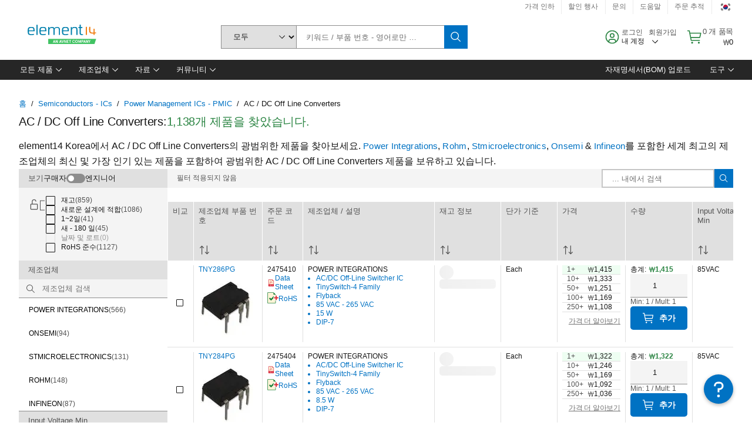

--- FILE ---
content_type: application/javascript
request_url: https://kr.element14.com/7v0LV6tfYGvLR/17hpQCd3X/M62WU/r7ubh0zSfXVpwzS1Et/DmZ0VSZvWw/UXx/PLlIwF2gB
body_size: 176698
content:
(function(){if(typeof Array.prototype.entries!=='function'){Object.defineProperty(Array.prototype,'entries',{value:function(){var index=0;const array=this;return {next:function(){if(index<array.length){return {value:[index,array[index++]],done:false};}else{return {done:true};}},[Symbol.iterator]:function(){return this;}};},writable:true,configurable:true});}}());(function(){pg();BUZ();pgZ();var rt=function dk(WB,VO){var K0=dk;for(WB;WB!=XE;WB){switch(WB){case kI:{fL=CB*D8+E3*Pr*LB;jL=CB*LB-E3+mL+pO;Zf=d0+CB*LB+mq+mL;WB+=MG;Qk=CB+pO+D8*Pr*GO;tB=mL*GO*LB+mq-D8;}break;case nJ:{U0=mq+CB+mJ*LB*d0;WB=TC;dU=RO*LB+mJ+mq*GO;Hs=E3*Pr+LB+pO+mq;RV=mJ+GO*mL*LB-Pr;}break;case vE:{WB+=lS;pk=pO-D8+mJ*Pr*RO;qO=CB*mJ+GO+mL+RO;tf=pO+mq*LB+CB*RO;mk=mq*mL+E3*CB-LB;g8=GO*D8*mJ-mL*d0;}break;case BS:{FU=pO+Pr*E3+mJ*CB;Yk=Pr*RO*D8+GO-mJ;Uc=mL+d0-GO+CB*mJ;IT=CB+GO*mq*mJ;pq=GO*LB-mJ*Pr;WB=PZ;mB=Pr+CB-LB+GO;FV=CB-RO+GO+mJ+pO;}break;case jb:{gL=mq+CB*mJ-d0*E3;q3=RO*Pr+mL*E3*d0;qr=d0*LB+mL*pO*CB;xq=mJ*Pr*E3+pO+CB;WB-=KI;S3=LB*CB-D8*RO-Pr;ff=mq*D8+CB*mJ;}break;case WZ:{VB=GO+E3*CB+mL+d0;vU=pO+GO+Pr+CB*RO;df=d0+GO*mL-Pr+CB;vt=CB*d0-RO-GO-Pr;m8=mJ*Pr*LB+mq+E3;WB-=RX;hB=CB*E3-GO-RO*pO;}break;case F:{MU=mL*LB*D8+E3*CB;Oj=Pr*LB*E3+D8-d0;At=d0*RO*Pr-mJ+mq;WB=FE;jH=Pr*D8+mL+GO*E3;Qq=LB*mq+Pr*GO*pO;mr=E3*CB-Pr+mL+GO;}break;case pC:{Sc=CB*E3-pO-Pr-mL;X0=mL*CB+RO-pO+mJ;JL=mq-mJ+d0+Pr*GO;zB=d0*mq*RO*mL;JB=CB*mJ+pO-E3*D8;VT=mJ*Pr*LB*mq+RO;lT=CB+mq*LB*Pr*E3;WB=tW;YT=E3*CB+GO+LB+RO;}break;case RM:{Vc=mJ*mq*pO*E3-Pr;DO=GO*RO*mL-pO-D8;v8=E3*CB+mL+D8+RO;nt=CB*LB+d0-GO*mL;pU=mq*mJ*d0*D8-pO;P8=CB*Pr-D8-RO+GO;bB=CB-mL+mJ+pO+D8;WB-=Cb;Pf=mq-LB+mL*E3*mJ;}break;case rN:{Lr=CB*mJ-GO+mq+pO;w0=d0+mJ*LB*Pr-D8;Ys=GO*RO*pO*mL;WB+=VZ;hL=E3*GO+CB-LB+mq;Ek=GO*Pr-mJ-D8+RO;}break;case q6:{Gc=CB*mJ-mL;cU=d0+GO*LB+CB-mq;Eq=GO-Pr+mq+D8*CB;WB=hZ;xf=E3*CB+pO+GO*mL;sO=mq*GO*mJ-Pr-RO;Nk=D8*CB+GO*E3-d0;}break;case kW:{F3=E3*CB-Pr+D8;Ej=d0*mq+RO+E3*CB;wq=RO*LB*Pr-E3;j0=mL+LB+GO*mJ+pO;WB=kM;nB=GO*mq*E3+LB+d0;mO=D8*GO-E3+CB*LB;}break;case RF:{HV=[Nf,lr,Vf(RO),Vf(mJ),Vf(ht),k3,cq,Vf(fk),U8,JT,pO,Vf(mL),hk,Vf(mq),D8,Vf(pO),RO,Vf(rq),Vf(pO),HO,LB,Vf(E3),d0,Vf(Tk),k3,k3,Vf(k3),hk,Vf(DT),HO,E3,Vf(ht),vV,Vf(D8),Vf(mL),Pk,Vf(OU),U8,Vf(JT),Aq,Vf(hk),Vf(D8),cq,mq,lr,mq,rq,lr,Vf(d0),Vf(mJ),mJ,D8,Vf(D8),vV,mL,Vf(WO),EB,k3,Vf(k3),Pr,LB,Vf(pO),Vf(pO),JT,Vf(k3),mL,Vf(fk),t8,Vf(QB),AO,JT,Vf(DT),k3,k3,Vf(k3),hk,LB,Vf(QB),Nf,Vf(mJ),d0,Vf(HO),Aq,Vf(Aq),Vf(lc),Aq,rq,Vf(rq),JT,GO,k3,[JT],Vf(Y0),Tk,Vf(Pr),Vf(RO),Pr,LB,Vf(Aq),Aq,[lr],Vf(Ir),[rq],Vf(mL),LB,Vf(U8),mL,Vf(D8),rq,Vf(wr),Vf(Dr),DV,Vf(D8),lr,mq,Vf(pO),LB,Vf(hk),Vf(zk),lc,Vf(DT),zV,Pr,mq,Vf(hk),Pr,Vf(D8),Vf(RO),Pr,LB,Vf(FL),D8,hk,fk,rq,Vf(hk),Vf(fk),Vf(wr),HO,Vf(mJ),Vf(vV),U8,pO,Vf(B8),HO,Vf(d0),pO,Aq,Vf(Ir),lc,mL,d0,Vf(D8),Vf(JT),Aq,Vf(k3),mL,Vf(Tk),[rq],hk,lr,Vf(RO),D8,Vf(pr),Vf(vV),lr,pO,Vf(pO),Vf(Pr),pO,mJ,E3,Vf(Aq),Vf(mJ),Vf(If),D8,Vf(D8),lr,mL,AO,Dr,lr,pO,mL,Vf(Yr),br,Vf(mq),vV,lr,Vf(WO),lV,Vf(lV),br,Pr,Vf(vV),U8,lr,Vf(F8),lV,U8,Vf(F8),lV,Vf(lV),BV,JT,Vf(mJ),Vf(vV),k3,[lr],Vf(U8),Vf(D8),mq,[D8],Y0,D8,d0,Vf(k3),Dr,Vf(LB),Vf(D8),Vf(mq),pO,hk,Vf(Yr),[hk],Pk,HO,pO,k3,[JT],d0,D8,Vf(Pr),Vf(RO),Pr,LB,Vf(Aq),Aq,[lr],Vf(U8),Vf(D8),Vf(FL),mL,Vf(D8),HO,Vf(E3),Pr,DT,Vf(hk),Vf(LB),E3,Vf(lc),[nr],Vf(GB),[hk],b8,mL,pO,wr,Vf(zk),vT,lr,Vf(D8),D8,Vf(jO),GB,Aq,Vf(RO),Vf(mq),Vf(k3),mq,k3,Vf(vV),mL,Vf(mJ),Vf(t3),Uf,Vf(Dr),RO,JT,Vf(mq),Vf(nr),Vf(mq),Aq,[lr],Vf(wT),gT,Vf(LB),If,Vf(LB),Vf(GB),mL,rq,Vf(JT),Dr,Vf(fk),Tk,Vf(hk),lr,mJ,U8,Vf(If),[D8],Vf(Aq),Y0,Vf(mJ),Pr,Vf(mL),Vf(k3),JT,lr,Vf(vV),Vf(pO),U8,JT,Vf(nr),Vf(pO),RO,pO,Vf(wB),ZU,Aq,Vf(Aq),AT,Vf(D8),Vf(Ir),lr,cq,Vf(U8),Vf(D8),mq,[D8],Vf(Aq),LB,k3,Vf(ht),vV,Pr,Vf(If),Aq,Vf(JT),Vf(vV),U8,pO,hk,Vf(mJ),Vf(pO),Vf(mJ),zV,Vf(mJ),E3,Vf(E3),Pr,LB,mq,vV,Vf(cB),mq,Vf(k3),Dr,ht,lr,Dr,Vf(Nf),Hf,Vf(pO),lr,Vf(Pr),Vf(mq),k3,[lr],Vf(nr),JT,Vf(Dr),lr,Pr,RO,Vf(RO),pO,[mq],Vf(Dr),hk,RO,Vf(nr),rq,pO,Vf(ZU),d0,d0,Vf(LB),Vf(zk),Tk,Vf(hk),E3,Vf(LH),RO,Vf(mL),Vf(mq),D8,Vf(nr),Vf(hk),k3,Vf(mJ),Vf(mq),JT,Vf(GO),GO,[mq],Vf(nr),FL,Vf(hk),Vf(D8),Aq,Vf(JT),rq,pO,k3,Vf(d0),Vf(rq),mJ,Vf(mJ),Pr,Vf(mL),hk,Vf(E3),mL,mq,mL,Vf(pO),mL,lr,Vf(Pr),Dr,Vf(FL),U8,Vf(mL),nr,Vf(hk),pO,Pr,Vf(mL),Vf(RO),Vf(pO),Vf(mq),JT,Vf(Tq),[nr],d0,LB,Vf(pO),Vf(It),Vk,k3,Vf(vV),Dr,Vf(k3),Vf(Tk),zV,vV,Vf(pO),vV,Vf(mq),Vf(Hf),BL,Vf(pO),Vf(mL),Vf(mq),Vf(hk),Aq,[lr],lr,lr,Bj,Vf(vT),Vf(mq),JT,Vf(QB),Rq,Aq,lr,Vf(JT),Dr,mJ,JT,Vf(Dr),Vf(pO),pO,Pr,LB,Vf(vV),Vf(E3),vV,mJ,Vf(U8),Vf(D8),Pr,Vf(mq),vV,Vf(Tq),k3,E3,D8,Vf(pO),D8,Vf(k3),k3,mJ,Vf(fk),GO,[mq],Vf(mq),JT,Vf(B8),B8,Vf(JT),E3,Vf(mL),mq,Vf(E3)];WB=XE;}break;case bN:{P0=CB*mJ+RO*mq+d0;Sf=GO*mJ*RO+D8-LB;QT=Pr*CB+d0+E3*mL;A5=d0*CB-D8-mL*LB;Jw=CB*Pr-d0*LB-E3;WB=qC;vm=E3*Pr*RO-pO+d0;SA=LB*CB+d0*mq+GO;sh=Pr+pO+CB*LB-D8;}break;case VN:{p7=d0*Pr-LB+GO*RO;rn=LB*CB-E3*pO*mq;CP=E3*d0*mJ-RO;WB=FS;h9=d0*GO+E3*mq+RO;}break;case U:{mv=Pr*mJ*LB*mq-D8;Z9=RO*mJ*GO-CB-d0;x5=d0*CB-mJ*GO;LD=D8-mL-pO+E3*CB;WB=zI;jp=d0*pO*GO-RO*mL;CQ=mL-RO+d0*GO;}break;case vW:{d0=RO-pO+Pr-mq;hk=Pr+LB+mL-d0+mq;GO=LB+E3*pO+d0+Pr;CB=mJ*Pr+GO-RO+E3;c9=RO-pO+mq*CB;dh=d0+LB*GO-mJ*Pr;WB+=zd;Rq=E3+Pr*D8*pO-RO;}break;case WW:{MP=pO*D8*mL+mJ*d0;Jz=GO*mJ+Pr*D8*E3;r9=LB+D8*CB+mJ+d0;O7=D8+E3*d0*LB-mq;Vm=Pr+CB*E3-d0*mL;WB=FJ;pP=E3*D8*GO-RO+mL;}break;case gN:{H5=LB*mL+D8*CB+GO;WB=RM;Fh=d0*Pr+LB+D8+mq;ZD=mJ+pO+RO-d0+CB;E7=GO*E3*D8-mL-d0;Vh=GO+d0*mL*Pr*mq;mD=E3*CB+d0*mJ+pO;Rw=CB*E3-mq+D8+mJ;qR=pO*E3*CB+mL-LB;}break;case LI:{Hz=LB*CB-mJ+GO;WB=Sb;tn=Pr*CB+mq+LB*mJ;YK=D8*LB-pO+GO*mJ;T9=pO*RO-mJ+D8*GO;}break;case F6:{sn=LB+d0*mJ*Pr-mL;j1=E3*GO+Pr+D8-mq;kD=GO*Pr+LB+mL+d0;WB+=VI;l1=CB+mJ*D8*GO-LB;UY=RO+E3*LB*Pr+mL;}break;case rW:{var Km=lr;WB+=RG;}break;case TJ:{jw=E3*Pr*mq+CB-d0;Bv=CB*RO+E3+mq*d0;AP=mJ*GO+mL-pO;D5=Pr+pO-RO+GO*mJ;HD=CB-mq+mJ+E3*GO;mp=LB*CB-E3*mq-pO;jh=CB*LB+GO+pO+mq;WB-=PS;fY=E3*mq+Pr*CB-mJ;}break;case S6:{dn=GO+CB*RO+mq;mj=mJ*CB+Pr*D8*mq;WQ=GO+Pr*d0*RO;TR=mJ*CB+LB+GO+RO;WB-=M4;sp=d0+CB*pO*LB-mq;d1=CB*mL-GO+Pr;S9=mJ*CB-RO+LB-GO;}break;case zb:{En=mJ*CB+D8+GO+E3;Xv=d0+mJ+Pr*CB;hv=CB+d0+Pr*mJ*E3;Cv=CB-LB+Pr*RO*pO;P1=GO+Pr*mL+CB*E3;OA=LB*mL*mq*E3+CB;Mz=d0*GO+CB+LB-Pr;WB+=sg;}break;case DJ:{WB=dE;pD=Pr*mL+CB+LB-mJ;Dv=CB*D8+mL*E3+RO;rA=D8+LB+mL+CB*Pr;TQ=Pr*LB*d0-mL;Op=D8*GO-mq+CB-mJ;bA=GO*RO*LB-d0+CB;}break;case K4:{I5=E3*CB-GO+LB+d0;T7=mJ+Pr*GO+E3;n7=LB+GO*mL-D8;KK=mJ*RO*LB+pO;Kw=d0*LB+Pr+CB+RO;Qh=d0*mq*RO+CB-LB;H7=LB*Pr*D8+mq*mJ;WB-=vC;Nh=Pr+d0*mJ+CB-pO;}break;case vd:{bK=d0*CB-mL*GO-RO;Sv=GO*E3-mL-Pr-pO;WB=EC;Nm=Pr*D8-d0+CB*RO;On=pO*CB*Pr-d0+E3;}break;case v4:{fz=LB*CB-pO+RO*d0;K7=GO*Pr+E3*mJ*mL;WB+=wC;JA=LB*mL*Pr+E3+mJ;W5=D8*mJ*GO*pO-d0;KQ=d0*mJ+mL*CB-RO;P5=CB*RO+GO*d0-E3;K9=LB+D8*mL+mJ*CB;}break;case CE:{GK=mJ*d0*E3-RO+D8;mP=mq*CB+mL*d0*E3;OK=RO*CB-Pr+d0+E3;lQ=D8*Pr*GO-RO*LB;WB=VS;p9=RO*GO+mq+CB*LB;JR=Pr+d0*pO+CB*LB;}break;case YF:{WB=Wd;kA=pO*mL*D8*mq*GO;Hh=E3+CB*mL+pO+mJ;J5=Pr+GO*LB-RO*E3;Y9=CB+LB*Pr*d0+E3;QD=mJ*mq*d0*D8+Pr;Uz=GO*LB*mq-D8-RO;pR=LB+d0+GO+RO+Pr;R1=mL*CB-D8-Pr*d0;}break;case D4:{QB=mL+GO+d0*pO+mq;AO=RO+mq*d0+pO+mL;lc=mJ*mL-LB*mq*pO;Y0=mq*D8+mL+pO+d0;Ir=LB+mL-D8+GO;wr=mq*E3+D8*pO+mJ;Dr=d0+D8-Pr+mq+mJ;WB-=DC;}break;case PX:{MD=RO*pO-mJ+GO*Pr;C5=D8*CB+mJ+GO*pO;qQ=RO*GO+CB+mL*mq;WB-=mb;A1=mq+mL*CB-D8-RO;n9=CB*mL+RO*D8+mJ;Ap=d0+RO+Pr*D8*GO;}break;case RE:{WB+=nC;for(var qD=Dn(TA.length,pO);hh(qD,lr);qD--){var fD=I7(Dn(Rp(qD,ln),kp[Dn(kp.length,pO)]),tA.length);var AQ=wh(TA,qD);var Tp=wh(tA,fD);KY+=dk(R4,[lm(pQ(cp(AQ),Tp),pQ(cp(Tp),AQ))]);}}break;case hZ:{FP=CB*mJ-mq+E3+Pr;WB-=xF;IP=LB*d0*E3+RO+Pr;EP=GO*d0-pO+mq-Pr;Kj=D8*mL+CB*RO+LB;}break;case FJ:{WB=mS;Cw=LB*CB-pO+d0;pn=LB+E3*GO+CB+mJ;pY=D8+CB*Pr-LB;bw=LB+mJ*E3*d0+RO;}break;case DZ:{WB+=MM;return BA;}break;case gG:{GR=GO+mL+mq*Pr*E3;bY=pO+LB*mq+Pr*CB;Pv=LB*Pr*E3-mJ-D8;NA=Pr-D8+LB*CB*pO;Vn=LB*GO+E3*d0;WB+=lb;bh=CB+d0*Pr*mJ-RO;WP=d0+Pr*CB+LB+GO;mY=LB*GO-D8-RO-mJ;}break;case c4:{Lp=Pr*mq*GO-mL-mJ;lj=Pr+D8+CB*LB*pO;Pj=LB*CB-mL*d0+pO;WB=A4;wR=CB*Pr+pO+mJ;PK=CB*D8-LB+RO*d0;}break;case SJ:{WB+=pX;while(F7(hm,d7.length)){Pz()[d7[hm]]=rm(Dn(hm,mJ))?function(){return Bw.apply(this,[VE,arguments]);}:function(){var lY=d7[hm];return function(b5,rv,z7,SP){var C9=m7(rm([]),rv,QQ,SP);Pz()[lY]=function(){return C9;};return C9;};}();++hm;}}break;case sg:{Xm=GO*LB+d0*mL-Pr;Tm=d0*CB-RO*mL+mJ;Ch=CB*d0-Pr+mJ-mL;WB+=Nb;L1=pO*mq+D8*CB+Pr;Jp=mq*mJ*GO+mL*pO;ZK=mL*CB-E3*pO-mJ;}break;case Wb:{UQ=mq*GO*mJ+pO;KR=D8-Pr*LB+CB*mJ;WB-=AS;R7=pO*Pr*CB-LB*E3;FY=mL*CB+LB-mJ-E3;}break;case tE:{WB+=d4;if(hh(xh,lr)){do{var zz=I7(Dn(Rp(xh,sD),kp[Dn(kp.length,pO)]),P9.length);var EA=wh(PQ,xh);var Ah=wh(P9,zz);IK+=dk(R4,[pQ(cp(pQ(EA,Ah)),lm(EA,Ah))]);xh--;}while(hh(xh,lr));}}break;case OE:{f1=CB*LB-d0+mL-D8;vv=RO+E3*LB*mJ-mL;WB=p4;f7=d0*Pr*RO*mq-D8;rD=CB+GO*d0+E3*LB;Zm=Pr*CB+D8+pO+LB;mR=RO+LB*CB-d0-Pr;vY=CB*Pr+RO+LB*E3;vR=RO*GO*D8*mq-E3;}break;case PW:{E3=pO*mJ-mL+LB;WB-=GI;t8=LB*E3+mL-mq+RO;lr=+[];Pr=pO*mL*D8-LB;}break;case XW:{OQ=mL+D8+Pr*mJ*LB;G7=E3*CB-D8-Pr*mL;GA=E3*mL-mq+mJ*CB;WB-=Y;ph=d0*RO+D8*mq*CB;Sm=E3*GO-LB*mJ*pO;jD=mL*RO*Pr+GO+d0;w5=D8*d0-RO+LB*GO;}break;case q:{WK=GO*E3+CB+mJ-Pr;lw=CB*RO+mL-D8-LB;UK=d0*CB-Pr-D8*RO;WB+=Tg;SD=RO+mJ*CB*pO-D8;Ep=d0*LB+CB*E3-RO;Eh=pO+LB+GO*d0+RO;TY=CB*RO-mq*E3;FA=Pr*CB+E3+mL+GO;}break;case Ob:{B7=CB*Pr-d0*RO-LB;V7=CB-mq-pO+mL*RO;kh=mJ*Pr*d0+RO*GO;jn=pO*D8-GO+E3*CB;WB-=t6;}break;case TX:{JQ=Pr*GO+mJ-CB+E3;gn=d0*D8*mJ-RO-mq;WB-=LX;Dm=CB*mq+LB*pO;QY=Pr+mq*GO*d0-E3;O9=GO*D8-mq+mL*CB;}break;case pF:{MA=GO+Pr*CB+RO-d0;WB+=mg;c1=Pr-GO+CB*mJ;tp=d0*mJ*Pr-RO+D8;nz=mq+CB*LB-GO*mJ;}break;case TS:{bp=d0*GO+Pr-E3-LB;qP=E3*GO-d0+CB+mJ;WB+=qg;dQ=mq*CB+d0*GO-D8;th=mL-GO+E3*CB;VK=mJ*Pr*d0+E3;}break;case mM:{WB-=UX;return zm(TC,[IK]);}break;case gg:{vK=E3*CB-mq-d0-LB;CA=RO+mq*mL*E3*Pr;WB-=gG;Iw=mJ+E3+D8+CB*Pr;W1=pO*Pr*E3*mL+d0;D7=d0*GO+Pr*D8-E3;gP=RO+mL+E3*mJ*Pr;I9=mq*pO+CB*mJ;}break;case R4:{var M7=VO[cI];WB-=I;if(JK(M7,qG)){return pG[ED[mq]][ED[pO]](M7);}else{M7-=RC;return pG[ED[mq]][ED[pO]][ED[lr]](null,[Rp(s7(M7,d0),ZS),Rp(I7(M7,Qg),BN)]);}}break;case zI:{O1=mq*Pr*mL+LB*CB;xY=mq*LB*Pr*E3+RO;Dp=LB*CB+Pr-RO*GO;FK=E3+GO*RO+D8*CB;WB=NN;dA=Pr*CB-mq-d0*RO;Bz=CB*d0-GO-mq-mJ;hK=mL*mJ*d0+E3*D8;nw=GO+mJ-LB+Pr*CB;}break;case hF:{CR=Pr+mJ*GO+d0*LB;Zw=mq-mJ*GO+CB*Pr;np=mJ*CB+pO-mq+Pr;YY=mL*GO*RO-pO-mJ;WB+=mN;Xz=CB*E3+mL+GO;Am=mL*GO-d0+CB+LB;}break;case EC:{Hn=CB*D8+mJ*pO*mq;Y5=E3*CB-mq*D8*d0;bR=mJ+CB*E3+d0;BR=D8*GO*mJ-E3*pO;WB-=xJ;Wv=mJ*CB+D8-E3+GO;SY=CB*mJ+GO-Pr+pO;DD=Pr*GO+LB-D8+E3;YQ=mL+mJ*CB+RO*Pr;}break;case fS:{WB-=IZ;return hD;}break;case XN:{WB-=sX;ZQ=mJ+CB*E3+Pr*pO;HQ=Pr+mJ+CB*mL+GO;rP=CB*mJ-mq+Pr*GO;sv=Pr-mJ+E3*GO-d0;sY=mL*CB-D8-RO*LB;jP=E3*d0+GO*mJ*mq;dR=mJ*CB-D8-LB-mL;}break;case QE:{Hv=mL*Pr*mJ+RO;z5=mq*E3*LB*d0+D8;Z7=CB*pO*mJ-mL-mq;F9=LB*E3*d0-GO+RO;vw=pO*CB*Pr+GO+d0;Cp=d0*E3*mL+LB*D8;WB=vE;}break;case rJ:{nv=d0*LB+GO+D8-mL;UP=Pr*E3+D8*mJ;WB-=F6;Rh=mJ*E3+GO*mq*D8;Kh=GO*pO-LB+mJ+E3;DP=mL+mq+Pr+CB*LB;Ev=CB+E3*mL+Pr+pO;Rn=d0*mq+mL*D8*LB;gD=mL*Pr+CB*D8*mq;}break;case bJ:{xA=RO+D8+Pr*GO+pO;KP=RO+mq+mJ*D8*GO;HP=RO*GO+Pr*mq+mL;L7=D8+RO+CB;q5=GO*D8+LB+E3+mL;WB-=rG;}break;case AW:{WB+=KF;NK=d0*Pr*E3-CB+pO;tw=mJ*LB*mq*E3+Pr;kz=CB*mL-GO+E3*RO;Gn=GO+mL+mq*RO;jz=Pr*D8-mJ+E3*GO;rK=d0+mJ*CB;Rm=LB*mL*d0+GO+RO;}break;case AF:{return zm(kI,[KY]);}break;case Jb:{RK=E3*d0*LB-GO+Pr;bm=pO*mJ+E3*d0*D8;Gm=RO*CB-mq-LB;km=D8*Pr*GO-mL-mJ;rY=D8*Pr*mJ+E3*mL;WB=mW;LR=D8*Pr+LB*CB;XQ=RO-mL*GO+Pr*CB;xQ=pO-D8-d0+CB*mJ;}break;case A6:{EQ=Pr-GO-mJ+d0*CB;Xp=d0-GO+mJ+Pr*CB;Qv=d0*mL*LB*mq+GO;R9=mJ*mL*Pr*D8+mq;WB=QE;zY=E3*CB-d0-Pr-LB;}break;case TZ:{CK=GO*mJ+E3*LB+CB;Tw=pO+LB*d0+CB*Pr;dp=GO*mJ*mq+E3-LB;hP=d0*pO*CB-GO-E3;z9=D8*GO*Pr-RO+mJ;WB=D6;hQ=mq-mJ+CB*E3+GO;GQ=Pr*E3*LB+d0*mq;Ph=CB*mL+d0+D8+mJ;}break;case dI:{WB+=cC;return E9;}break;case Vg:{U5=mq+mJ*Pr*D8*RO;fA=CB*E3-mL-RO-d0;Kv=E3*CB+Pr*D8-RO;Az=D8+GO*d0-Pr*mJ;WB=nC;Uh=CB*E3-mL*pO+LB;IQ=E3*CB+D8+mL-mq;m9=E3*GO+D8-RO;x1=d0*CB-mL-RO;}break;case HC:{Dz=Pr+mq+mJ*CB-GO;Un=D8*CB+Pr-LB;Mh=mL+CB*LB-pO-GO;fh=RO*GO-pO+CB*LB;bD=GO*mL*RO-CB-D8;LY=mJ+mL*CB-mq-E3;WB+=R;DK=E3+mJ*GO+mq;}break;case TC:{Ih=RO*mL*D8*mJ;x9=mJ*Pr+E3*pO+GO;HR=mJ*pO*D8*LB*mL;WB=Ob;cv=Pr*CB+mL+GO;H1=CB*RO-mJ-mq-pO;MQ=GO+CB+Pr*mJ-D8;Ow=D8-E3+mJ*GO+LB;}break;case Xd:{fk=mL*Pr-mq+pO-LB;U8=d0+pO+mL*mq-D8;JT=mq+pO+E3+d0-LB;rq=D8-E3-mL+LB*RO;HO=E3+d0+mL*RO-pO;WB=VI;Tk=mL+GO-D8*pO;vV=mL+Pr-E3+RO+pO;}break;case YG:{gz=pO+Pr*D8*mJ+CB;Ov=RO+mL-mJ+E3*CB;jQ=LB*mq+GO+CB*E3;WB+=kS;k9=mq*GO*mJ+mL*RO;zP=Pr*mq+GO*mJ-RO;kK=RO*D8*LB*E3-mq;}break;case GS:{W7=E3*CB-mq-RO*mL;bP=D8*d0+RO+CB+LB;PD=d0+CB*mq+Pr*pO;B9=mJ-GO+RO*CB*mq;KD=RO*pO+E3*CB+GO;JP=E3*LB+mJ+Pr*CB;WB=M6;mw=Pr*CB+pO+GO+mq;N1=LB+E3*mL+GO+mJ;}break;case Sb:{Nz=d0*LB+GO*Pr*mq;sP=d0+E3*pO*CB;WB+=sX;gA=LB*CB+Pr-mq*d0;g9=mJ*LB+GO*mL;}break;case EZ:{WB=zM;gQ=E3-RO+mL*mq*Pr;qp=d0+GO+Pr*LB+pO;nh=LB+GO*Pr-mL-CB;qK=LB*mq+CB-E3+pO;Xn=GO*E3+d0-mq;If=mL+mq*Pr+D8-LB;DT=mL+pO+GO-LB+D8;}break;case qC:{Aj=LB+mL*GO*RO;wK=GO*mL+E3*CB+D8;XP=mL*pO*D8*mJ*E3;WB+=TE;Jh=mL-mq*mJ+E3*GO;w9=CB-RO*pO+d0*GO;Gw=pO-mJ+CB*d0-E3;wP=CB*E3-d0*mq;}break;case NN:{lh=RO*GO+mJ*d0*LB;WB+=w4;Ew=LB-pO+mL*CB+mq;Om=Pr*d0*RO+mq-LB;VR=mL*d0+LB*CB+mJ;Gh=mq+pO+LB*d0*E3;Q5=mJ-Pr+GO*LB*RO;NY=CB-E3+mq+GO*Pr;}break;case D6:{mQ=GO+E3*Pr*d0-mJ;lv=mq*LB*E3*mJ+D8;SK=Pr*CB-mL-LB+GO;xv=pO-GO-mJ+E3*CB;xz=CB*RO+mq+D8+mJ;X9=d0*Pr*mJ-mL*mq;WB=O6;s5=CB*d0-mJ+pO;}break;case Kd:{Wp=mL+CB*pO*E3+d0;Yn=mJ+CB*mL+Pr*LB;VD=CB*Pr+D8-RO+E3;g1=Pr*GO+mq+LB*d0;nD=CB*Pr-mJ-mL;k7=mJ*RO*GO+pO-mL;fm=GO*D8*d0-mJ-CB;tP=mq+CB*Pr-d0-GO;WB-=qI;}break;case DS:{WB=XE;return zm(Y6,[Aw]);}break;case qF:{WA=mJ+RO+CB*pO;WB+=S6;pz=mJ*d0+GO*E3-RO;k5=pO*d0+LB+CB+D8;Vv=LB+d0*E3-pO+CB;hw=RO+GO*D8-Pr-LB;Wn=d0*mq*Pr+CB;}break;case bS:{kP=E3*Pr+RO*D8*GO;g5=mJ*E3*D8+CB*LB;RY=D8+Pr*CB-GO-mJ;AR=CB*mL-LB*E3+mJ;K5=mJ*RO*GO+mL+E3;WB=HC;gp=E3-GO+d0*CB*pO;Sh=CB*D8*mq-E3*GO;}break;case lb:{var R5=VO[cI];var sD=VO[lb];var P9=wv[lc];var IK=Rp([],[]);WB+=FE;var PQ=wv[R5];var xh=Dn(PQ.length,pO);}break;case kM:{Kn=RO*CB-mJ+Pr*pO;Kp=CB+LB+d0+mJ+RO;Nw=LB*GO+Pr+mL*CB;jm=RO*E3*mJ*pO*D8;wz=E3*mL*mq*d0-GO;WB=VN;Sn=d0*GO*mq-pO;j9=D8*mJ*E3+GO*Pr;}break;case A4:{XY=pO*RO*CB-Pr*LB;Vz=d0*LB*Pr+GO;WB+=kN;mn=mL+D8*E3*RO*Pr;Lh=pO+mL+mq+CB*RO;AD=CB-Pr-pO+GO*mJ;}break;case w:{ZP=CB*mJ+LB-GO*E3;Uw=Pr*CB-d0+LB-mJ;RD=mL*LB+D8+CB*RO;Np=CB*RO-mq*mL-GO;cD=RO*LB*mJ+GO*d0;WB=F;gw=CB*RO-mL-d0+mq;}break;case YZ:{nr=RO+D8*mL-d0+mJ;GB=Pr+LB+d0*mL+RO;b8=GO+E3+mJ+D8+Pr;WB=OG;vT=GO-mq+mL+d0-pO;jO=LB*Pr+RO*mL+E3;t3=LB+E3*mJ+Pr;}break;case Ed:{cK=Pr*mL+d0*D8*LB;WB-=NZ;V1=RO*Pr-d0+mq*CB;wm=d0*RO*Pr-CB-GO;t9=RO*E3*mJ-LB+d0;}break;case JZ:{Pp=mL*d0*RO+Pr*mq;WB-=HZ;dw=E3*CB+Pr-pO+D8;Hw=CB*E3-Pr-pO-RO;Jv=CB+D8*d0+pO;}break;case mS:{Fn=CB*mJ-Pr*mL+D8;zR=d0*mJ+CB*RO+Pr;kw=E3*CB-GO+D8*mJ;WB+=lb;QK=mJ*CB-D8*mq-d0;hj=LB+pO+GO*mJ+CB;hR=CB*LB-Pr+GO;}break;case t6:{pw=pO-mq+CB*LB-RO;Lv=Pr*CB-d0-pO-E3;Gv=E3-GO-mq+CB*d0;Th=d0-mL+CB*mq*RO;WB+=qd;}break;case OW:{Pw=E3*GO*mq+mL;SQ=CB*mL-Pr+E3*LB;VQ=E3*LB*pO+Pr*CB;fP=mJ+E3*Pr*D8+d0;kv=CB*mq+GO-RO+Pr;mz=CB*E3+Pr+mJ+GO;WB-=JC;xw=mL*pO+Pr*d0*RO;EK=d0*mq*LB*E3-D8;}break;case gC:{WD=E3+LB*CB-GO+pO;dz=GO*d0+CB+mJ*E3;xm=Pr*mL*D8*mJ;WB=CE;G5=CB*mJ+Pr*D8+d0;XR=E3*CB+LB*d0-mJ;U9=GO-pO-mL+CB*E3;}break;case r4:{Av=LB-Pr+CB*E3-pO;dY=D8+LB*Pr*d0-mL;w1=E3*CB-GO+pO-RO;x7=GO+D8-LB+E3*CB;JD=E3*CB-mL*mJ;WB+=S4;Oh=E3+CB*Pr+GO*pO;}break;case zM:{tD=GO*LB-mL+CB;QQ=mL*Pr*pO+LB*mJ;WB=Xd;Nf=RO*mJ+LB+mL+E3;ht=mq*d0*pO-RO+mL;k3=pO+D8-RO+mJ+d0;cq=E3*mq+Pr-pO;}break;case fF:{MK=Pr+mJ*GO-d0+pO;cR=D8*mq+mJ+LB*GO;WB=QW;Ym=mL*CB-mq*RO+GO;S7=mL-mJ+mq*CB*RO;C7=E3*d0*RO+CB+GO;}break;case tC:{WB=HN;SR=d0+D8+LB*CB+mL;s9=CB*Pr-mL*mq-GO;qz=mJ+D8*CB-Pr*mL;zw=mq*CB*D8-mJ-LB;rw=mJ*CB+LB-pO;n5=Pr-mL+GO*mJ*RO;Vw=mJ*LB*pO*mq-RO;}break;case B4:{tQ=d0*RO+D8*CB+mJ;Mw=Pr*LB*mJ+mq*pO;n1=LB+d0+Pr+E3*CB;E1=Pr*CB+GO+LB*D8;nm=mJ*Pr+pO+D8*CB;Yp=D8+mL*CB+GO+RO;WB=RZ;Wh=E3*GO+Pr+LB+mJ;}break;case O6:{qn=LB*Pr*E3+GO-d0;A9=GO*RO*mJ;hp=mq*d0*GO-mL;PP=RO+LB*CB-E3-d0;G9=LB+mJ+d0*GO*mq;gY=Pr*mL*E3+mJ+LB;GY=RO*pO+GO+LB*CB;U7=E3-LB-mJ+D8*CB;WB+=VZ;}break;case s6:{FD=d0-LB*Pr+CB*E3;F5=mq*E3+D8*mL*d0;WB+=QW;Rz=RO+GO*mL-Pr+mJ;cz=GO*D8+RO*LB*Pr;sm=d0-mq*E3+RO*CB;}break;case jS:{var d7=VO[cI];WB=SJ;zn(d7[lr]);var hm=lr;}break;case UW:{mh=D8*LB*RO+Pr*CB;xP=RO-mq*E3+CB*LB;X1=CB*mJ+Pr+d0+RO;Jm=d0*CB-pO;WB+=BE;Sp=d0*CB+mq-LB;Z1=CB*d0-mq*E3-pO;WR=D8-mq+CB*LB-mL;}break;case Zb:{WB+=sE;var Pm=VO[cI];m7.wG=dk(MM,[Pm]);while(F7(m7.wG.length,QF))m7.wG+=m7.wG;}break;case WX:{Qz=d0*CB+D8-GO;X7=GO+D8+mJ*pO*CB;W9=CB*Pr+LB-D8*d0;m5=GO*D8*RO+CB-mJ;Uv=GO*E3-RO+mL*D8;L5=pO-GO-D8+mJ*CB;C1=CB-pO+d0*GO+mL;J1=D8*CB-Pr-LB+RO;WB=pC;}break;case mb:{Y7=LB*mL+d0*Pr+D8;PY=mq*d0*mJ*RO+E3;OR=mL*CB+mq*d0+GO;nj=CB+RO+mL*pO*mq;WB+=LI;c7=mL+CB+mJ+RO-pO;}break;case VI:{WB+=YJ;Pk=mJ+mL+Pr+d0-D8;OU=GO+mJ-E3+RO*d0;Aq=Pr+RO+E3-mq;WO=mq-pO+mJ*d0+mL;EB=d0-E3+LB*Pr;}break;case IF:{TP=Pr*LB*mq-pO-E3;Fp=CB*LB+D8*mJ*mq;Fv=CB+GO-E3-d0-mq;WB=nJ;qA=CB*RO+D8+mq;}break;case YM:{p5=mq+d0*pO*mJ*Pr;WB=bd;DY=mq*LB*mL*Pr+D8;Q9=CB*E3+RO+D8*pO;fK=pO+D8*Pr*GO;}break;case WM:{M9=GO*d0+CB+pO-E3;WB-=kZ;nY=mJ*GO+LB*CB+mL;zQ=GO+Pr*E3*LB+pO;QP=d0+LB*Pr*E3+RO;gm=mL-RO+mq+d0*GO;xn=mq+GO*LB*mL-E3;}break;case O:{LH=E3+Pr*D8+GO-mq;Tq=E3*mL-mq-LB;WB+=CX;It=mq*RO+mL*mJ+E3;Vk=mL-Pr+E3*LB-d0;BL=D8*RO+GO+E3-pO;}break;case OG:{Uf=mJ+GO-Pr+LB*E3;WB-=G6;wT=d0*Pr-D8-pO-E3;gT=mq*GO-D8+E3+RO;wB=RO*d0-LB+mL+Pr;ZU=d0+mq-RO+D8*mJ;AT=D8+LB*E3-mq+Pr;cB=mJ+LB+Pr*D8*pO;Hf=mq+RO*E3+d0;}break;case JI:{Bj=E3+LB*RO+GO+D8;nQ=mJ+CB+GO+LB*mL;Ww=d0+pO+GO*LB*RO;fQ=GO-Pr+mq+E3*CB;WB=T4;}break;case Bd:{VY=pO+mq*GO-E3+RO;l9=pO+GO*LB+RO+mq;ZY=mL*CB+LB+pO+d0;pp=LB+GO*D8*mJ-mq;gv=E3+CB+LB*mL*Pr;Bh=RO*LB+mq*CB-D8;WB-=IZ;FQ=D8*E3*mJ+CB;vQ=d0+D8*mL*RO*mJ;}break;case kN:{QR=E3*mJ*d0+GO;Bm=RO*mq*CB-Pr;WB=cN;Cz=CB*d0+Pr-GO*pO;YD=pO+mL*CB+GO;T5=Pr*E3*pO*LB+mL;}break;case V4:{var Z5=Dn(Lm.length,pO);WB=DS;if(hh(Z5,lr)){do{var CD=I7(Dn(Rp(Z5,Qj),kp[Dn(kp.length,pO)]),kn.length);var Q1=wh(Lm,Z5);var NR=wh(kn,CD);Aw+=dk(R4,[pQ(cp(pQ(Q1,NR)),lm(Q1,NR))]);Z5--;}while(hh(Z5,lr));}}break;case SF:{nP=RO*LB+D8*GO*Pr;l7=E3*mq*Pr*mL-pO;WB-=DX;Zv=CB-Pr+LB*E3*RO;Lw=GO+Pr*LB*mL+CB;dD=mq+d0*GO;tK=mL*d0+mq*CB*D8;}break;case wg:{vj=mq+CB+GO-d0+mJ;OY=LB*GO+mL*mJ-CB;IR=d0+mL+GO*mJ*RO;dK=d0+D8*CB+mq-mL;WB=OW;CY=pO+LB*mJ+GO*D8;p1=d0+mJ*E3*mL-Pr;}break;case lC:{kp.push(Ww);WB=XE;cP=function(xR){return dk.apply(this,[TE,arguments]);};IA(RO,fQ);kp.pop();}break;case Eb:{sK=RO-d0*mJ+CB*Pr;MR=CB*mL-LB*Pr-E3;sw=Pr+GO*mq*E3;WB-=mg;Sz=mL*GO+CB*E3+Pr;k1=GO*D8*LB-E3-mL;}break;case tW:{cm=E3*CB+mL+Pr+GO;TD=mL-RO+CB*pO*Pr;WB=HW;S1=E3*pO*mJ+CB*Pr;Ln=CB*Pr+mJ+D8*RO;L9=mq+Pr*mL*mJ+D8;}break;case xW:{Iz=mJ*d0+LB*GO*RO;WB=Cd;zK=D8*CB+mL*Pr*RO;nK=d0*GO-CB+mq*E3;F1=RO*mJ*d0+LB*CB;lp=mq*Pr*RO+CB*E3;pv=Pr*E3*mJ-D8*RO;Rv=LB*d0+RO*GO*mL;vz=mJ+LB*CB-E3*RO;}break;case nN:{Dh=mJ*E3+GO+d0*Pr;WB=gG;VP=d0*GO-CB+mL*LB;Qw=d0+LB+E3*GO-CB;cn=RO*GO+pO+LB*E3;XK=RO-LB+mL*CB+d0;dP=mL*pO*d0*Pr*mq;VA=LB*CB-RO-pO+GO;}break;case N:{return Yh;}break;case hb:{Xw=CB*E3+mL+GO+LB;O5=pO+RO*CB+Pr+mL;wn=GO*E3-d0*LB+mL;WB=XW;kR=mq*E3*mJ+pO+CB;Mp=RO+mq*mL*mJ*D8;Mv=RO*Pr*mL+CB*E3;PR=d0+Pr-RO+CB*mq;rh=pO-mL*D8+mJ*GO;}break;case gX:{DV=d0*LB-D8*mL+E3;zk=LB+E3*mq+D8*pO;WB=bE;zV=Pr*RO*pO+D8;FL=D8+Pr+mq+E3+mL;B8=LB*D8+mq*d0+mL;}break;case KZ:{var Kz=VO[cI];var BP=VO[lb];var Qj=VO[MW];var kQ=VO[zC];WB+=cS;var kn=HK[dh];var Aw=Rp([],[]);var Lm=HK[BP];}break;case YX:{S5=mL+mq*pO*d0*LB;Tz=mL+CB-RO*D8+GO;Iv=mL*GO+RO+LB-D8;Sw=E3+D8*mL+CB*Pr;zj=pO-RO-CB+GO*mJ;WB=JZ;nR=GO*mJ-CB-mL+D8;j7=mq+LB*d0*E3-mJ;}break;case FS:{Zp=GO+E3*CB+LB*D8;wD=mL*d0*mJ-GO-RO;xK=D8-mq+pO+Pr*d0;MY=mq-GO+CB*pO*mL;Zn=RO-d0-LB+mL*CB;vn=Pr*mJ+E3*RO;WB-=KC;}break;case qJ:{var NQ=VO[cI];zh.lg=dk(Tg,[NQ]);WB=XE;while(F7(zh.lg.length,lV))zh.lg+=zh.lg;}break;case qb:{jY=CB+LB+RO*d0*mq;v5=GO*LB-Pr-mq;HY=LB*GO+mq-pO-d0;N7=D8*GO*mq*pO-RO;WB=w6;XD=D8-Pr-mL+mJ*CB;wp=CB*mq+mL-d0-RO;hz=LB+D8*mJ+mL*GO;WY=GO*Pr+E3-pO;}break;case TE:{var bv=VO[cI];IA.wN=dk(mE,[bv]);WB+=fF;while(F7(IA.wN.length,bF))IA.wN+=IA.wN;}break;case sb:{WB-=ZW;if(hh(V5,lr)){do{hD+=V9[V5];V5--;}while(hh(V5,lr));}}break;case HW:{Xh=CB*Pr-GO+mJ;D9=mL+mq*E3+d0*GO;WB=kI;kY=mL*D8*GO+Pr*E3;b7=CB+LB*D8*GO+mq;}break;case FE:{B5=pO+mL+RO*CB;Pn=LB+CB*Pr-mJ-RO;UA=pO*mL+E3*GO+RO;t5=Pr*d0*RO+CB*pO;WB=SF;LQ=mL+RO+d0*Pr*D8;}break;case mE:{WB=DZ;var cQ=VO[cI];var BA=Rp([],[]);var sz=Dn(cQ.length,pO);if(hh(sz,lr)){do{BA+=cQ[sz];sz--;}while(hh(sz,lr));}}break;case M6:{b9=mJ*CB+GO*mL;g7=mL*Pr*mJ-GO+CB;dv=pO+CB+GO*mq+d0;WB-=cM;gh=mJ*mL*Pr+GO+CB;lz=E3*GO-Pr*LB;B1=RO*pO*GO*mL-Pr;}break;case dE:{Up=LB*GO-E3*D8+Pr;r5=mq+GO*d0+RO+D8;BQ=Pr+E3*d0-D8+RO;wQ=mJ*E3*d0-mL*D8;Ip=pO+CB*Pr-mL;Zh=CB*E3+pO-mL*mJ;WB+=P4;Fw=RO-mq+E3*GO-mJ;zD=D8*d0*GO+mL*mq;}break;case MM:{var fw=VO[cI];var E9=Rp([],[]);WB+=kS;var TK=Dn(fw.length,pO);if(hh(TK,lr)){do{E9+=fw[TK];TK--;}while(hh(TK,lr));}}break;case RZ:{Jn=d0+Pr*RO+CB*mL;GD=CB*D8+Pr-d0*pO;In=d0*mq*RO*Pr-mJ;lP=CB*Pr-mL-d0+mq;WB=w;}break;case xE:{qw=mL*D8*GO+pO+Pr;wj=GO+mJ*mL*D8*E3;I1=LB+Pr*pO*mJ*RO;WB+=mE;v7=LB*GO*pO+E3*CB;nn=GO+CB+E3*D8*LB;LK=CB*mL+GO+E3;wY=mq*mL*d0*mJ;ww=d0-D8*E3+Pr*CB;}break;case bd:{Qn=d0*mJ+LB*E3+mq;FR=mL*RO+E3*CB;WB-=DG;hY=mL-GO+E3*d0*mJ;ZR=CB*mL+mq+GO+pO;ID=RO*CB+mJ-E3;RQ=LB-RO-d0+CB*mJ;Rj=Pr*LB*d0+E3+mJ;}break;case nM:{var UD=VO[cI];var ln=VO[lb];WB+=zE;var tA=Um[c9];var KY=Rp([],[]);var TA=Um[UD];}break;case qW:{f5=d0*E3*Pr+mL+RO;fp=pO+mL-mJ+CB*Pr;BY=LB*CB+mL*Pr*D8;rz=d0+mq+CB*mL;WB+=RG;}break;case p4:{NP=D8-GO-pO+LB*CB;WB+=pF;K1=d0+CB*mL-pO+mq;Lz=LB+GO*mJ*mq+RO;X5=mJ+pO+LB+RO*CB;l5=d0+GO+CB*E3-mq;J7=D8*d0*GO*pO-mL;}break;case tb:{qm=Pr*RO+E3*LB*mJ;WB-=Gd;lD=mL*CB-E3*D8+GO;r1=E3+pO+Pr*CB+GO;rQ=pO-d0+GO*mL-Pr;}break;case zE:{WB-=mS;XA=mq+mJ+CB+d0-D8;fR=mJ*Pr*d0+pO-E3;Tv=E3*CB+d0*mJ-Pr;tR=Pr+pO-GO+d0*CB;J9=E3*LB-mq+d0*GO;vh=E3*pO+mL*CB-RO;Cm=d0*GO+RO+mL+Pr;}break;case jF:{rR=Pr+GO*E3*RO-CB;ER=GO*Pr+LB+CB+E3;Mn=Pr*LB*D8+CB-mL;WB-=tG;hn=Pr*d0+GO*mJ+E3;vP=Mn-M1+j7+hn;}break;case Cd:{qY=mq+GO+d0*Pr*E3;Em=D8*E3+CB*LB+d0;v9=mL*LB+mq*pO*CB;zp=d0*RO*LB+CB+D8;N5=mq+d0+E3*mJ*mL;WB=TJ;gK=Pr*mL-LB+E3*CB;Yw=CB*D8+mJ+LB*d0;}break;case KM:{d5=Pr*mq+CB*mL*pO;Wm=CB*mL+pO-D8*Pr;N9=Pr*E3*RO-mJ-d0;An=RO+mL+Pr*CB-LB;Gz=CB*E3-mL;WB=Wb;G1=E3*D8*mL*mJ+d0;}break;case nC:{jv=mJ+mq*GO*pO*d0;fv=pO+d0+CB*E3+mJ;WB+=CN;sR=Pr+mL*E3+CB*mJ;j5=Pr+D8*LB*GO+pO;Dw=E3*CB-d0*mL-D8;}break;case lF:{jR=CB*pO*E3+d0+Pr;Bn=d0*E3+GO*Pr*mq;Nn=mL+d0*LB*Pr+mq;q9=d0*mJ*D8*RO+LB;mm=E3+d0+CB*mJ+Pr;WB=c4;}break;case SC:{kp.push(Xn);zn=function(sQ){return dk.apply(this,[Zb,arguments]);};zm.apply(null,[DE,[rm([]),If,DT,tD]]);WB=XE;kp.pop();}break;case Wd:{c5=Pr+LB*mJ+D8+d0;M5=mL*mJ*E3+d0-mq;AY=E3+RO*CB+GO+D8;Fm=pO-GO+CB*LB-d0;WB+=PF;cw=E3*CB*pO+GO;bQ=CB+GO*RO+mJ+mL;}break;case T4:{tv=LB+E3*mL-RO+mJ;LA=Pr+mL*d0+mJ*mq;A7=mL*mJ-RO+GO-d0;d9=Pr*mq+E3+mJ*mL;jK=LB+E3+d0+mJ*mL;WB-=EW;w7=mL+mJ*d0+LB+E3;Y1=Pr-pO+mJ*E3+d0;LP=d0*Pr-LB-mJ;}break;case NX:{BD=CB+mJ+Pr+mL*pO;zv=D8-pO+RO*mL*LB;WB-=Q4;bn=GO*mL-Pr;xD=mJ*CB-E3+d0+Pr;Ez=RO-LB+CB*mJ;RP=D8*mq*d0*mL+pO;Gp=RO*CB-LB-D8-d0;}break;case QW:{ND=RO*E3*mL-D8*mq;f9=mq*CB+RO+Pr*mJ;lR=d0+GO*mq+mJ*CB;WB+=gI;YR=D8+mJ*d0*Pr+CB;P7=d0*LB*mq+RO+GO;UR=D8-d0+mL*GO;}break;case Yd:{OP=D8*CB-RO+d0-E3;Oz=D8-Pr+CB*mL-GO;rp=Pr*LB*E3-mq*RO;Hm=LB*mq+Pr*CB-E3;WB=XG;gR=E3*mq*GO+mL-D8;}break;case JW:{mK=D8*mq*CB+mL*mJ;T1=mL+CB*LB-GO*pO;WB+=nM;Tn=mq+pO-mJ+mL*CB;RR=LB*CB*pO+E3+mL;Bp=D8+RO+LB*E3*Pr;Wz=mq*E3*d0*RO+LB;DQ=Pr*pO*mL*d0;}break;case HN:{Mm=mq-d0+pO+CB*Pr;lK=mJ+E3*CB+mL+Pr;WB-=SN;Yz=CB*RO-pO-mq+mJ;M1=mq-mJ+d0*GO-Pr;Yv=mJ*RO*mq*Pr+d0;Fz=GO+Pr*CB*pO+mJ;}break;case T:{if(F7(Km,cY.length)){do{var qh=wh(cY,Km);var pm=wh(m7.wG,Zz++);Yh+=dk(R4,[pQ(lm(cp(qh),cp(pm)),lm(qh,pm))]);Km++;}while(F7(Km,cY.length));}WB-=HF;}break;case MW:{var V9=VO[cI];var hD=Rp([],[]);WB=sb;var V5=Dn(V9.length,pO);}break;case O4:{Cn=CB*D8+Pr*pO+E3;EY=mL*CB-D8+LB-Pr;Qm=E3+CB*Pr+D8;WB+=KF;b1=RO*pO*CB+mJ-d0;BK=Pr+d0+CB+mL*pO;Qp=pO*mJ+LB*CB-E3;}break;case PZ:{q1=RO+Pr*D8*mL-pO;Im=LB+mJ*GO*RO;q7=CB*mq*D8-Pr*E3;Q7=pO+mL+RO+CB*LB;Vp=mL*LB+CB+mq+mJ;tY=mq-d0+CB*mL-E3;WB+=G4;E5=d0+CB-Pr+E3*mL;}break;case Z:{for(var r7=lr;F7(r7,ZA.length);++r7){pK()[ZA[r7]]=rm(Dn(r7,hk))?function(){return Bw.apply(this,[fZ,arguments]);}:function(){var GP=ZA[r7];return function(Nv,Hp){var m1=IA(Nv,Hp);pK()[GP]=function(){return m1;};return m1;};}();}WB=XE;}break;case dX:{bz=CB*mL-mJ+d0+D8;YP=LB*pO*CB-d0*mL;vD=GO*mq*Pr+mL+RO;U1=mq*Pr*E3+mJ*GO;qv=E3*CB-mq*Pr-D8;WB=KM;}break;case Zd:{vp=RO*mL*GO*pO+D8;OD=LB*pO*E3*mL;WB=r4;t7=mq*RO*Pr*LB;H9=E3+mJ*CB+d0-Pr;DR=pO-mL+CB*E3-mJ;D1=pO+GO*mq*E3-D8;}break;case cN:{IY=mJ*CB+GO*pO-D8;AK=d0+GO+LB*CB+RO;tm=pO+D8*mJ*GO;JY=GO*mq*mL+Pr*RO;WB=vJ;vCE=mJ+d0+Pr*LB*mL;XbE=mL*CB+D8+GO-mJ;}break;case XG:{w4E=RO+mL*CB+D8*Pr;DME=CB*mL+RO-GO*pO;xxE=mL+mq+E3*d0*LB;WbE=pO-GO+CB*Pr+mq;WB+=HE;}break;case CI:{WB+=O4;SZE=Pr*D8*mJ+mL+E3;FdE=CB*D8+Pr*mL;VWE=mJ*D8*Pr*RO-LB;tIE=pO+CB+mq*mJ*GO;BXE=Pr-mL-RO+E3*GO;ZGE=Pr*D8*pO*E3+RO;}break;case I:{lME=D8+Pr+CB+GO+pO;G4E=pO+E3*GO-D8-Pr;WB=mb;dCE=LB+mJ*d0+RO*E3;sl=GO+d0*mJ+LB*pO;W4E=pO*mq*mJ*GO;Xl=LB+Pr-E3+mL+CB;}break;case VS:{xgE=Pr*CB-mL-mJ-GO;WME=CB*d0-RO*mL+mq;QxE=GO*mL+LB+CB*E3;QdE=pO*LB*GO*RO+E3;PXE=CB*Pr-pO+GO;dgE=GO*LB-D8+mJ*E3;bZE=mq-GO+Pr*CB+E3;WB=bS;}break;case cW:{BCE=CB*mJ+D8*E3+GO;zME=Pr*mJ+E3*CB+pO;vZE=CB*Pr-mq-mL-GO;KCE=CB*RO-d0+mL+D8;wxE=mL-RO+mq+CB*mJ;tME=CB*Pr-pO-mJ+d0;EEE=mJ*CB+mq+LB+E3;WB=bN;}break;case ZX:{mgE=CB*mL+mJ-mq+d0;pgE=pO+d0*mq*GO+mJ;WB=Vg;KdE=mL*mJ+Pr*pO*CB;YSE=E3*RO*d0*mq+pO;}break;case nd:{kXE=CB*mJ-D8+LB+pO;lgE=GO+RO*E3*pO*d0;ISE=D8*RO*Pr*E3+mq;jbE=D8*E3*GO+mL*d0;LgE=mL*LB*E3*RO;WB-=CN;VXE=GO*mL*LB-Pr;JgE=Pr+E3*CB+mq*GO;}break;case mW:{LbE=Pr*d0*mL+LB+mq;QME=mL*CB+GO-Pr*pO;O4E=RO-GO+mJ*CB+Pr;WB=zb;EZE=GO+mJ*CB+LB+Pr;SdE=D8*mq*CB-RO-mL;}break;case w6:{XWE=mJ+GO*LB-mq-E3;T4E=Pr*GO-CB+pO-mq;WB+=LC;dxE=E3+CB*mq-LB-mL;JbE=d0*mq+D8*GO*RO;SbE=CB*mq-mL-D8+mJ;SSE=mJ+d0*mq*E3+GO;t4E=LB*GO+pO+mJ-mL;}break;case UX:{r4E=CB+mJ*Pr+E3*pO;B4E=pO+mL*CB-RO-mJ;kGE=RO+E3+mJ*mL*Pr;WB+=OX;JXE=D8+CB*LB-mq;}break;case vJ:{ZZE=CB*LB-pO+mJ+mL;rIE=mJ*CB-D8-GO*pO;WB+=O6;sZE=LB-mq+E3+Pr*CB;TEE=mL+mJ*GO*RO;hCE=LB*GO*D8*pO+E3;Ll=D8*pO*Pr*GO;}break;case pE:{kp.push(gQ);sGE=function(nSE){return dk.apply(this,[DW,arguments]);};fl(nh,qK);kp.pop();WB=XE;}break;case N4:{k6E=LB+Pr*mL*mq*d0;lA=mJ*mq*mL*LB-d0;AgE=E3-mJ+mL*CB;kSE=LB*D8*Pr*mq;WB=XN;}break;case ZC:{WB-=GI;CNE=mJ+D8-E3+mL*CB;vl=LB*mL*GO-Pr-D8;LXE=E3+mq*RO*GO-mJ;ENE=mq+CB*LB+Pr+GO;CME=D8*mL+mJ+CB*E3;BgE=mL+RO*D8*GO;}break;case hW:{var OIE=VO[cI];m7=function(mEE,hbE,sME,OEE){return dk.apply(this,[cF,arguments]);};return zn(OIE);}break;case db:{tGE=pO-Pr+CB+d0*mJ;OZE=mq+GO*RO+E3+Pr;gdE=mq+Pr+GO+E3+CB;m4E=D8*GO+Pr*LB;GgE=mq*GO*mJ+CB*mL;WB-=SC;nbE=E3*GO+d0*Pr-mq;}break;case JN:{dSE=pO*GO*E3*mq-mL;FWE=CB*mJ+E3-mL+Pr;rbE=pO+CB*LB-E3*d0;pME=D8*GO*LB-E3*mq;WB=WM;wIE=mq*CB+d0*mJ-pO;PEE=CB*mJ-mq-mL-LB;}break;case CG:{Y6E=mq*RO*GO*D8;FIE=mq-d0*RO+CB*mJ;mIE=mJ*d0*pO*E3+mL;C4E=GO*mq-D8+E3*d0;WB-=sX;rSE=mJ*mL*pO*RO+E3;vgE=CB+mL+GO+pO+d0;}break;case dS:{pZE=GO*d0+mq*LB;HbE=Pr*GO-E3-pO-CB;wWE=CB*mL-LB*mJ-RO;xIE=d0+mL+CB*LB;rXE=pO+E3*CB-LB*mL;WB+=sM;}break;case Db:{WB=Yd;cZE=mL*mJ-d0+CB*Pr;ObE=Pr*RO*d0-LB;H4E=RO*Pr*D8*mJ-mL;IGE=pO-LB+d0*mJ*Pr;Z6E=CB*D8-mq+LB*d0;bME=Pr-RO*D8+CB*d0;}break;case hM:{SXE=mJ*E3-mq+CB+mL;D6E=E3*mq*d0;JIE=mL*GO-D8+E3-Pr;m6E=d0-RO+mL*GO-E3;WB=pS;m2=D8+d0*mJ-Pr+CB;EIE=mJ*E3+GO*D8+d0;wl=RO*pO*GO*mJ-E3;vME=CB*mJ-GO+d0+mq;}break;case VC:{fNE=E3*RO*LB+Pr*d0;EdE=LB*CB-d0*pO;WB=XE;OCE=GO+CB*Pr+mL*RO;WWE=mJ*LB*mq*D8;RWE=mL*CB+mq+mJ-LB;qXE=RO*mL*mJ+GO*d0;}break;case pS:{WB=dS;Dl=CB*E3+GO+mq;sgE=CB*LB+mq-E3*pO;dEE=LB*GO*mq-Pr+E3;WSE=CB+mq*mJ*Pr+d0;pSE=Pr*CB-mq*E3+pO;Y2=RO+CB+GO*mq*LB;IXE=Pr-mq+RO*mJ*GO;qbE=E3*CB+d0-D8+LB;}break;case cF:{var A6E=VO[cI];var Q6E=VO[lb];var b6E=VO[MW];var xSE=VO[zC];var Yh=Rp([],[]);var Zz=I7(Dn(xSE,kp[Dn(kp.length,pO)]),Rq);var cY=sxE[Q6E];WB=rW;}break;case Tg:{var Vl=VO[cI];var P6E=Rp([],[]);for(var tZE=Dn(Vl.length,pO);hh(tZE,lr);tZE--){P6E+=Vl[tZE];}return P6E;}break;case bE:{pr=D8+E3*LB+d0-RO;Yr=LB*mq*mJ;br=mL+Pr*E3-d0;WB=YZ;lV=GO*mq+Pr-d0;F8=mJ*pO+d0+GO*mq;BV=D8*Pr-mL+E3*LB;}break;case DW:{WB+=Mg;var YIE=VO[cI];fl.Lg=dk(MW,[YIE]);while(F7(fl.Lg.length,qp))fl.Lg+=fl.Lg;}break;case SG:{WB=UW;zl=RO*GO*D8-E3-mL;GZE=mJ*pO*CB+mL+Pr;gxE=CB*D8+mL*LB-mq;H2=Pr+mq*pO*CB*RO;EGE=mJ*Pr+mL*CB+pO;QEE=Pr*d0-GO+CB*RO;}break;case xb:{kp.push(nQ);mCE=function(NxE){return dk.apply(this,[qJ,arguments]);};WB+=F6;zh(br,Pr,nh,rm(rm(lr)));kp.pop();}break;case GF:{pO=+ ! ![];WB-=C;mq=pO+pO;D8=pO+mq;RO=D8+pO;mL=RO*mq-D8*pO;LB=mL+RO-D8;mJ=mL*D8-RO+mq-LB;}break;case OZ:{var ZA=VO[cI];cP(ZA[lr]);WB-=MC;}break;}}};var Ul=function(){return ["\x61\x70\x70\x6c\x79","\x66\x72\x6f\x6d\x43\x68\x61\x72\x43\x6f\x64\x65","\x53\x74\x72\x69\x6e\x67","\x63\x68\x61\x72\x43\x6f\x64\x65\x41\x74"];};var wME=function(wgE,FZE){return wgE^FZE;};var lXE=function(AdE){return void AdE;};var pQ=function(q4E,fWE){return q4E&fWE;};var I2=function(){return zm.apply(this,[YN,arguments]);};var PZE=function(){return rt.apply(this,[jS,arguments]);};var lm=function(s6E,QIE){return s6E|QIE;};var TxE=function(){return pG["window"]["navigator"]["userAgent"]["replace"](/\\|"/g,'');};var NdE=function(C2){var Gl='';for(var Tl=0;Tl<C2["length"];Tl++){Gl+=C2[Tl]["toString"](16)["length"]===2?C2[Tl]["toString"](16):"0"["concat"](C2[Tl]["toString"](16));}return Gl;};var kME=function(N4E,AxE){return N4E>>>AxE|N4E<<32-AxE;};var JK=function(KA,jEE){return KA<=jEE;};var WEE=function(){DxE=[];};var hh=function(O6E,J6E){return O6E>=J6E;};var nME=function(Ql){return pG["unescape"](pG["encodeURIComponent"](Ql));};var TbE=function(){B6E=["\x6c\x65\x6e\x67\x74\x68","\x41\x72\x72\x61\x79","\x63\x6f\x6e\x73\x74\x72\x75\x63\x74\x6f\x72","\x6e\x75\x6d\x62\x65\x72"];};var wEE=function hA(JWE,MGE){var U4E=hA;var kxE=GXE(new Number(vb),XXE);var n6E=kxE;kxE.set(JWE);while(n6E+JWE!=S6){switch(n6E+JWE){case OI:{var cxE=MGE[cI];JWE+=DS;kp.push(OA);var JZE=cxE[T6E(typeof IEE()[SME(pR)],Rp([],[][[]]))?IEE()[SME(A7)].call(null,Ir,LP,Qr,AO):IEE()[SME(E3)](jK,k1,Zv,LP)]||{};JZE[gEE()[HXE(lr)](MP,b7,ht,wIE,RO)]=IEE()[SME(B8)](RO,QQ,BT,rm([])),delete JZE[pGE(typeof IEE()[SME(23)],Rp('',[][[]]))?IEE()[SME(8)](95,511,102,53):IEE()[SME(44)](70,164,1573,67)],cxE[IEE()[SME(A7)].call(null,rm(lr),LP,Qr,rm(rm(lr)))]=JZE;kp.pop();}break;case B:{var bl;return kp.pop(),bl=qIE,bl;}break;case PS:{JWE+=Db;if(T6E(BEE,undefined)&&T6E(BEE,null)&&ZbE(BEE[Pz()[nl(lr)](Tk,Bj,zV,Oz)],lr)){try{var hSE=kp.length;var NZE=rm(lb);var mME=pG[Pz()[nl(MP)](LP,vV,k3,Hv)](BEE)[cCE()[MWE(zk)](dU,bME)](cCE()[MWE(Vw)](Qn,dxE));if(ZbE(mME[Pz()[nl(lr)](c5,Bj,Y0,Oz)],mL)){qIE=pG[cCE()[MWE(d0)](MK,Dm)](mME[mL],d0);}}catch(pXE){kp.splice(Dn(hSE,pO),Infinity,TP);}}}break;case N:{return kp.pop(),VgE=DgE[L6E],VgE;}break;case JW:{var DgE=MGE[cI];var L6E=MGE[lb];var HCE=MGE[MW];kp.push(Pw);pG[Pz()[nl(Aq)](BV,n7,LP,dY)][IEE()[SME(LB)](LP,Ir,SB,w7)](DgE,L6E,Bw(N,[cCE()[MWE(k3)](ht,tw),HCE,pK()[REE(Dr)].apply(null,[Yk,PEE]),rm(lr),Pz()[nl(wr)](D8,LH,nr,PB),rm(lr),IEE()[SME(nr)](vT,VY,b3,rq),rm(lr)]));var VgE;JWE-=KW;}break;case IS:{var vdE=MGE[cI];JWE+=mE;kp.push(ZK);var kdE=Bw(N,[cCE()[MWE(wB)].call(null,FL,ft),vdE[lr]]);Q2(pO,vdE)&&(kdE[pGE(typeof Pz()[nl(lr)],'undefined')?Pz()[nl(mJ)](EB,VK,dU,w7):Pz()[nl(QB)].call(null,vT,E5,GO,z5)]=vdE[pO]),Q2(mq,vdE)&&(kdE[pK()[REE(vT)](lz,zw)]=vdE[mq],kdE[pGE(typeof k4E()[DZE(zk)],'undefined')?k4E()[DZE(LB)](t5,A7,t8,wB,Rj,J1):k4E()[DZE(D8)].apply(null,[Lp,WO,RO,nv,E3,Ek])]=vdE[D8]),this[pK()[REE(Gn)].call(null,SSE,Iw)][cCE()[MWE(Pr)](Rn,w1)](kdE);kp.pop();}break;case bG:{JWE+=nE;var ggE=MGE[cI];kp.push(nh);var s4E=ggE[pGE(typeof IEE()[SME(jK)],'undefined')?IEE()[SME(E3)].call(null,lV,l9,Ep,Vk):IEE()[SME(A7)](LH,LP,km,pR)]||{};s4E[pGE(typeof gEE()[HXE(JT)],Rp([],[][[]]))?gEE()[HXE(mL)](rm(rm(pO)),YD,nr,xP,lQ):gEE()[HXE(lr)](Hf,Hn,Hs,wIE,RO)]=IEE()[SME(B8)].apply(null,[rm(lr),QQ,LD,d9]),delete s4E[pGE(typeof IEE()[SME(107)],Rp([],[][[]]))?IEE()[SME(8)].call(null,69,994,46,rm(rm(0))):IEE()[SME(44)](21,164,1191,75)],ggE[IEE()[SME(A7)](Y1,LP,km,rm({}))]=s4E;kp.pop();}break;case QX:{var jME=MGE[cI];var NbE=MGE[lb];var F4E=MGE[MW];kp.push(sgE);pG[Pz()[nl(Aq)](AO,n7,d9,Qp)][IEE()[SME(LB)].apply(null,[Hf,Ir,lH,BV])](jME,NbE,Bw(N,[cCE()[MWE(k3)].apply(null,[ht,qO]),F4E,pGE(typeof pK()[REE(BV)],'undefined')?pK()[REE(hk)].apply(null,[D9,WY]):pK()[REE(Dr)].apply(null,[Yk,EZE]),rm(lr),Pz()[nl(wr)](OU,LH,DT,wk),rm(lr),IEE()[SME(nr)](nv,VY,Wt,RO),rm(lr)]));var KbE;JWE+=n6;return kp.pop(),KbE=jME[NbE],KbE;}break;case P4:{var K6E=LdE(pG[Pz()[nl(rq)].apply(null,[wT,cR,rm(lr),sn])][Pz()[nl(Dr)](rm(pO),Dr,wB,EO)][Pz()[nl(Up)].call(null,Pr,lz,MP,EO)][Pz()[nl(Vc)](cq,Op,rm([]),kO)](Pz()[nl(Mp)].apply(null,[E3,Yr,vV,KJ])),null)?cCE()[MWE(LB)](pD,pw):IEE()[SME(pO)](gQ,Dr,RU,w7);var AME=LdE(pG[Pz()[nl(rq)](U8,cR,Nf,sn)][pGE(typeof Pz()[nl(Up)],Rp([],[][[]]))?Pz()[nl(mJ)](LB,VA,U8,zME):Pz()[nl(Dr)](Kh,Dr,pR,EO)][Pz()[nl(Up)](Tq,lz,t8,EO)][Pz()[nl(Vc)](rm(rm({})),Op,Aq,kO)](k4E()[DZE(AT)].call(null,GK,Hs,E3,LP,E3,Cp)),null)?cCE()[MWE(LB)](pD,pw):IEE()[SME(pO)](rq,Dr,RU,dU);var TCE=[VCE,cl,E6E,nA,VGE,K6E,AME];var g4E=TCE[pK()[REE(If)](mY,WP)](IEE()[SME(t3)](b8,ZD,TL,BQ));var FgE;JWE+=rE;return kp.pop(),FgE=g4E,FgE;}break;case TW:{var HA=MGE[cI];kp.push(sK);JWE-=PC;var n2=Bw(N,[cCE()[MWE(wB)](FL,lL),HA[lr]]);Q2(p4E[pO],HA)&&(n2[Pz()[nl(QB)].apply(null,[OU,E5,mL,L8])]=HA[pO]),Q2(mq,HA)&&(n2[pK()[REE(vT)].apply(null,[lz,mw])]=HA[mq],n2[k4E()[DZE(D8)].apply(null,[IXE,t3,Tq,QB,E3,Ek])]=HA[D8]),this[pK()[REE(Gn)](SSE,fj)][cCE()[MWE(Pr)](Rn,EO)](n2);kp.pop();}break;case kb:{var ICE=MGE[cI];JWE+=HX;kp.push(MR);var Jl=ICE[IEE()[SME(A7)](DV,LP,tH,vT)]||{};Jl[pGE(typeof gEE()[HXE(U8)],Rp([],[][[]]))?gEE()[HXE(mL)](wB,DME,wT,OR,Rh):gEE()[HXE(lr)].call(null,rm([]),Nk,Bj,wIE,RO)]=T6E(typeof IEE()[SME(Y0)],Rp([],[][[]]))?IEE()[SME(B8)](wB,QQ,Vj,Y1):IEE()[SME(E3)](lc,Th,pD,rq),delete Jl[IEE()[SME(44)].call(null,85,164,1431,84)],ICE[IEE()[SME(A7)].call(null,Yr,LP,tH,rm([]))]=Jl;kp.pop();}break;case OE:{kp.push(AY);var VCE=pG[Pz()[nl(rq)](rm(pO),cR,GB,sn)][pGE(typeof IEE()[SME(Vc)],Rp([],[][[]]))?IEE()[SME(E3)](jK,jY,d0,FL):IEE()[SME(KK)].apply(null,[br,n7,kA,Pr])]||pG[Pz()[nl(Dr)].call(null,OU,Dr,lr,EO)][IEE()[SME(KK)].apply(null,[rm(lr),n7,kA,lV])]?cCE()[MWE(LB)](pD,pw):IEE()[SME(pO)](rm(rm(pO)),Dr,RU,TP);var cl=LdE(pG[Pz()[nl(rq)].apply(null,[rm({}),cR,rm(rm(lr)),sn])][Pz()[nl(Dr)].apply(null,[Vk,Dr,rm(rm(lr)),EO])][Pz()[nl(Up)](rm([]),lz,t8,EO)][Pz()[nl(Vc)].call(null,gQ,Op,qp,kO)](k4E()[DZE(Aq)].call(null,tIE,Pk,rm({}),Pr,Pr,wn)),null)?cCE()[MWE(LB)](pD,pw):IEE()[SME(pO)](rm(rm({})),Dr,RU,Yr);var E6E=LdE(typeof pG[Pz()[nl(lV)](JT,vj,Vw,Sq)][k4E()[DZE(Aq)].call(null,tIE,RO,GO,gT,Pr,wn)],T6E(typeof Pz()[nl(xK)],Rp('',[][[]]))?Pz()[nl(ht)](Dr,LP,BV,Jr):Pz()[nl(mJ)](rm(rm(pO)),r5,pr,B8))&&pG[Pz()[nl(lV)](D8,vj,TP,Sq)][k4E()[DZE(Aq)](tIE,Tk,gT,T9,Pr,wn)]?cCE()[MWE(LB)](pD,pw):IEE()[SME(pO)].call(null,DT,Dr,RU,Kh);JWE-=MZ;var nA=LdE(typeof pG[Pz()[nl(rq)].apply(null,[ZU,cR,pR,sn])][k4E()[DZE(Aq)].call(null,tIE,cB,FL,BV,Pr,wn)],Pz()[nl(ht)].call(null,gQ,LP,nv,Jr))?cCE()[MWE(LB)](pD,pw):pGE(typeof IEE()[SME(Up)],Rp([],[][[]]))?IEE()[SME(E3)].call(null,EB,qbE,g1,rm([])):IEE()[SME(pO)].apply(null,[GO,Dr,RU,rm({})]);var VGE=T6E(typeof pG[Pz()[nl(rq)](HO,cR,Vw,sn)][Pz()[nl(kR)](rm(rm(lr)),zV,A7,fq)],pGE(typeof Pz()[nl(lc)],Rp('',[][[]]))?Pz()[nl(mJ)](rm({}),xz,vV,gp):Pz()[nl(ht)].call(null,wT,LP,GB,Jr))||T6E(typeof pG[pGE(typeof Pz()[nl(d9)],Rp('',[][[]]))?Pz()[nl(mJ)].call(null,rm(pO),Xh,d0,SK):Pz()[nl(Dr)](If,Dr,wr,EO)][Pz()[nl(kR)].call(null,rm(rm(lr)),zV,RO,fq)],Pz()[nl(ht)](lV,LP,zk,Jr))?T6E(typeof cCE()[MWE(JT)],'undefined')?cCE()[MWE(LB)](pD,pw):cCE()[MWE(mL)](sY,m6E):IEE()[SME(pO)].apply(null,[AT,Dr,RU,JT]);}break;case V4:{var HWE;kp.push(gD);return HWE=[pG[Pz()[nl(lV)](FL,vj,mL,hH)][T6E(typeof IEE()[SME(Kw)],Rp('',[][[]]))?IEE()[SME(Dh)](rm(rm({})),AT,BO,Aq):IEE()[SME(E3)].call(null,Y0,Dw,H2,Uf)]?pG[Pz()[nl(lV)](Hf,vj,rm(rm(pO)),hH)][IEE()[SME(Dh)](wr,AT,BO,pR)]:Pz()[nl(Bh)](d0,A7,rm(lr),YY),pG[Pz()[nl(lV)](br,vj,BV,hH)][Pz()[nl(dh)].apply(null,[wT,MP,rm(rm(pO)),Jf])]?pG[pGE(typeof Pz()[nl(br)],Rp([],[][[]]))?Pz()[nl(mJ)](AO,ZR,nv,wxE):Pz()[nl(lV)].call(null,HO,vj,rm(rm(pO)),hH)][Pz()[nl(dh)](w7,MP,pR,Jf)]:T6E(typeof Pz()[nl(Iv)],Rp('',[][[]]))?Pz()[nl(Bh)](HO,A7,rm([]),YY):Pz()[nl(mJ)](hw,QR,Vw,LbE),pG[pGE(typeof Pz()[nl(hk)],Rp('',[][[]]))?Pz()[nl(mJ)](nv,tp,wr,m4E):Pz()[nl(lV)](rm(rm({})),vj,rm([]),hH)][Pz()[nl(Sm)].call(null,rm(lr),gdE,rm([]),Qf)]?pG[Pz()[nl(lV)](gQ,vj,k3,hH)][Pz()[nl(Sm)](rm([]),gdE,vV,Qf)]:Pz()[nl(Bh)].apply(null,[Rq,A7,hk,YY]),LdE(typeof pG[Pz()[nl(lV)].apply(null,[GO,vj,GB,hH])][gEE()[HXE(k3)].apply(null,[GB,BCE,If,JIE,mJ])],Pz()[nl(ht)](rm(rm(lr)),LP,vn,vr))?pG[Pz()[nl(lV)](rm(rm({})),vj,rm(pO),hH)][gEE()[HXE(k3)].call(null,Tq,BCE,vT,JIE,mJ)][Pz()[nl(lr)](Tk,Bj,B8,Nt)]:Vf(pO)],kp.pop(),HWE;}break;case YW:{var BEE=MGE[cI];JWE-=E6;var qIE;kp.push(TP);}break;case Id:{JWE-=TS;return String(...MGE);}break;case AX:{return parseInt(...MGE);}break;}}};var txE=function Ml(WCE,HEE){'use strict';var nCE=Ml;switch(WCE){case IW:{kp.push(xD);var OdE;return OdE=rm(Q2(cCE()[MWE(lr)].call(null,LB,Jt),pG[Pz()[nl(rq)](BV,cR,Uf,On)][x2()[R6E(HO)].call(null,LB,TP,rm(lr),xP,Y0,sP)][pK()[REE(TP)].call(null,c7,qV)][x2()[R6E(vT)](vV,UP,Uf,H1,Rq,fQ)])||Q2(cCE()[MWE(lr)](LB,Jt),pG[Pz()[nl(rq)].apply(null,[hk,cR,JT,On])][x2()[R6E(HO)].apply(null,[LB,Y0,c5,xP,pO,sP])][T6E(typeof pK()[REE(BQ)],'undefined')?pK()[REE(TP)](c7,qV):pK()[REE(hk)](BQ,Y1)][pGE(typeof Pz()[nl(t3)],Rp('',[][[]]))?Pz()[nl(mJ)](c5,c7,t3,TP):Pz()[nl(Y7)](rm([]),SXE,rm([]),zH)])),kp.pop(),OdE;}break;case xb:{kp.push(Ez);try{var UdE=kp.length;var A4E=rm(lb);var TSE=new (pG[Pz()[nl(rq)](JT,cR,BV,pSE)][x2()[R6E(HO)].apply(null,[LB,rq,Yr,xP,Uf,LD])][pK()[REE(TP)].call(null,c7,QL)][T6E(typeof x2()[R6E(Aq)],'undefined')?x2()[R6E(vT)](vV,Rq,FL,H1,RO,qbE):x2()[R6E(hk)].call(null,Ll,nv,rm(rm(lr)),sl,wr,GK)])();var dXE=new (pG[Pz()[nl(rq)](OU,cR,Vk,pSE)][x2()[R6E(HO)].call(null,LB,LH,BQ,xP,b8,LD)][pK()[REE(TP)](c7,QL)][Pz()[nl(Y7)].call(null,rm([]),SXE,Vk,sU)])();var lEE;return kp.pop(),lEE=rm(lb),lEE;}catch(NEE){kp.splice(Dn(UdE,pO),Infinity,Ez);var ldE;return ldE=pGE(NEE[Pz()[nl(D8)](Tk,mJ,rm(rm(lr)),Jk)][pGE(typeof IEE()[SME(wT)],Rp('',[][[]]))?IEE()[SME(E3)](LH,Aj,PXE,ZU):IEE()[SME(U8)](wr,Nf,tH,mJ)],pK()[REE(k3)](nv,Tw)),kp.pop(),ldE;}kp.pop();}break;case lF:{kp.push(Gp);if(rm(pG[pGE(typeof Pz()[nl(br)],Rp([],[][[]]))?Pz()[nl(mJ)](rm(rm(lr)),cv,rm(rm([])),F1):Pz()[nl(rq)](c5,cR,BL,PY)][pGE(typeof cCE()[MWE(Nf)],Rp('',[][[]]))?cCE()[MWE(mL)](hL,QxE):cCE()[MWE(Qn)](MQ,b7)])){var wSE=pGE(typeof pG[Pz()[nl(rq)](rm(rm([])),cR,rm([]),PY)][cCE()[MWE(BD)](Gn,tk)],Pz()[nl(ht)].apply(null,[DV,LP,Pr,fs]))?cCE()[MWE(LB)](pD,hY):pK()[REE(LP)].call(null,Dm,ww);var EWE;return kp.pop(),EWE=wSE,EWE;}var ndE;return ndE=Pz()[nl(Yr)](U8,dxE,Dr,CH),kp.pop(),ndE;}break;case vC:{kp.push(EZE);var RSE=IEE()[SME(Dr)](Dr,D8,rU,VY);var d6E=rm(lb);try{var FbE=kp.length;var qgE=rm({});var Zl=lr;try{var YZE=pG[Pz()[nl(S5)](Uf,Vw,rm(rm([])),A0)][cCE()[MWE(lr)](LB,qk)][pK()[REE(tv)](cR,Vt)];pG[Pz()[nl(Aq)](Dr,n7,rm({}),mv)][pGE(typeof IEE()[SME(hw)],Rp('',[][[]]))?IEE()[SME(E3)](Tq,CP,PXE,k3):IEE()[SME(vV)].call(null,gQ,hk,fs,wB)](YZE)[pK()[REE(tv)](cR,Vt)]();}catch(pA){kp.splice(Dn(FbE,pO),Infinity,EZE);if(pA[gEE()[HXE(B8)].apply(null,[d9,RY,LH,KK,mL])]&&pGE(typeof pA[gEE()[HXE(B8)](mL,RY,LA,KK,mL)],Pz()[nl(lc)](Gn,wn,F8,Jt))){pA[gEE()[HXE(B8)].apply(null,[GB,RY,BQ,KK,mL])][cCE()[MWE(zk)](dU,hO)](pGE(typeof cCE()[MWE(TP)],Rp('',[][[]]))?cCE()[MWE(mL)](Sp,vz):cCE()[MWE(zv)](rh,qY))[T6E(typeof IEE()[SME(TP)],'undefined')?IEE()[SME(Gn)].call(null,c5,qK,nf,Bj):IEE()[SME(E3)](WO,Qk,Rq,Pk)](function(PdE){kp.push(rq);if(PdE[Pz()[nl(k5)](BV,D8,E3,V7)](pK()[REE(CB)].call(null,lME,Wp))){d6E=rm(cI);}if(PdE[Pz()[nl(k5)](nr,D8,lc,V7)](cCE()[MWE(Y7)].call(null,mB,fQ))){Zl++;}kp.pop();});}}RSE=pGE(Zl,RO)||d6E?pGE(typeof cCE()[MWE(gQ)],Rp('',[][[]]))?cCE()[MWE(mL)].call(null,tm,Ih):cCE()[MWE(LB)](pD,fp):pGE(typeof IEE()[SME(wB)],Rp('',[][[]]))?IEE()[SME(E3)](E3,N9,zw,rm(rm(pO))):IEE()[SME(pO)](zk,Dr,fT,w7);}catch(jIE){kp.splice(Dn(FbE,pO),Infinity,EZE);RSE=IEE()[SME(ht)](ht,Vw,dw,rm(rm(pO)));}var TXE;return kp.pop(),TXE=RSE,TXE;}break;case MM:{kp.push(KP);var OXE=Pz()[nl(Yr)](rm(rm([])),dxE,rm(pO),BB);try{var vbE=kp.length;var C6E=rm(lb);OXE=T6E(typeof pG[Pz()[nl(Tz)].apply(null,[vT,pD,b8,ET])],Pz()[nl(ht)](Pr,LP,rm(lr),gc))?cCE()[MWE(LB)].apply(null,[pD,G1]):T6E(typeof IEE()[SME(nv)],'undefined')?IEE()[SME(pO)].apply(null,[rm(lr),Dr,Kq,EB]):IEE()[SME(E3)].call(null,DT,nY,Z1,gQ);}catch(XEE){kp.splice(Dn(vbE,pO),Infinity,KP);OXE=IEE()[SME(ht)](rm(lr),Vw,kh,dU);}var AGE;return kp.pop(),AGE=OXE,AGE;}break;case bG:{kp.push(Iv);var lGE=Pz()[nl(Yr)].call(null,RO,dxE,tv,FA);try{var W2=kp.length;var ZWE=rm({});lGE=pG[pK()[REE(Fh)](LA,SQ)][T6E(typeof cCE()[MWE(LP)],Rp('',[][[]]))?cCE()[MWE(lr)].call(null,LB,dp):cCE()[MWE(mL)](nB,mp)][pGE(typeof IEE()[SME(Ir)],'undefined')?IEE()[SME(E3)](U8,SZE,R1,t8):IEE()[SME(rq)](BQ,Vp,Cm,zV)](Pz()[nl(Kp)].call(null,vn,jw,Pr,xq))?cCE()[MWE(LB)].apply(null,[pD,r9]):IEE()[SME(pO)](rm(rm([])),Dr,NO,rm(rm(lr)));}catch(EgE){kp.splice(Dn(W2,pO),Infinity,Iv);lGE=IEE()[SME(ht)](gT,Vw,AP,hk);}var j2;return kp.pop(),j2=lGE,j2;}break;case Tg:{kp.push(Sw);var FxE=Pz()[nl(Yr)].call(null,w7,dxE,BQ,Gf);try{var LGE=kp.length;var ECE=rm(rm(cI));FxE=T6E(typeof pG[pK()[REE(ZD)].call(null,hw,KdE)],Pz()[nl(ht)](rm(lr),LP,nv,Ut))?cCE()[MWE(LB)](pD,E0):IEE()[SME(pO)](JT,Dr,PL,AT);}catch(zEE){kp.splice(Dn(LGE,pO),Infinity,Sw);FxE=IEE()[SME(ht)].call(null,UP,Vw,Gw,VY);}var FME;return kp.pop(),FME=FxE,FME;}break;case TE:{kp.push(br);var cgE=Q2(pK()[REE(Vc)](wp,Pv),pG[Pz()[nl(rq)].apply(null,[LA,cR,w7,Rh])])||ZbE(pG[Pz()[nl(lV)](rm(rm(pO)),vj,ZU,rw)][IEE()[SME(vn)].apply(null,[t8,J5,JgE,mL])],lr)||ZbE(pG[Pz()[nl(lV)](rm(lr),vj,rm(lr),rw)][x2()[R6E(Gn)].call(null,nr,EB,Y0,GO,vV,H7)],lr);var XNE=pG[Pz()[nl(rq)](vn,cR,xK,Rh)][pGE(typeof Pz()[nl(Pk)],Rp('',[][[]]))?Pz()[nl(mJ)](JT,v9,rm(pO),w4E):Pz()[nl(zj)](LP,wB,OU,Zm)](pK()[REE(x9)](MQ,jY))[Pz()[nl(nR)].call(null,dU,QB,GO,IT)];var rdE=pG[Pz()[nl(rq)](DV,cR,br,Rh)][Pz()[nl(zj)](Y0,wB,DV,Zm)](IEE()[SME(T9)](fk,r4E,Yw,nr))[Pz()[nl(nR)].apply(null,[Rq,QB,Ir,IT])];var z4E=pG[pGE(typeof Pz()[nl(EB)],'undefined')?Pz()[nl(mJ)].apply(null,[Aq,YK,cq,OU]):Pz()[nl(rq)].apply(null,[tv,cR,LP,Rh])][Pz()[nl(zj)](GO,wB,pr,Zm)](IEE()[SME(dU)](hw,c7,Zv,B8))[Pz()[nl(nR)](QB,QB,dU,IT)];var XxE;return XxE=Pz()[nl(vV)](ht,cB,rm(lr),jD)[IEE()[SME(FL)](DV,pR,dp,rm(rm(lr)))](cgE?cCE()[MWE(LB)].call(null,pD,Pp):IEE()[SME(pO)].apply(null,[A7,Dr,v7,rm({})]),IEE()[SME(t3)](rm(rm({})),ZD,kw,lc))[pGE(typeof IEE()[SME(Tk)],Rp('',[][[]]))?IEE()[SME(E3)].apply(null,[gT,pME,Ep,WO]):IEE()[SME(FL)](B8,pR,dp,vT)](XNE?cCE()[MWE(LB)](pD,Pp):pGE(typeof IEE()[SME(Hf)],'undefined')?IEE()[SME(E3)].call(null,gQ,lc,XQ,BL):IEE()[SME(pO)](t8,Dr,v7,rm(pO)),IEE()[SME(t3)].call(null,BQ,ZD,kw,It))[IEE()[SME(FL)](Tq,pR,dp,rm(rm(lr)))](rdE?cCE()[MWE(LB)](pD,Pp):IEE()[SME(pO)].call(null,xK,Dr,v7,Gn),IEE()[SME(t3)](Uf,ZD,kw,Hs))[pGE(typeof IEE()[SME(N1)],Rp('',[][[]]))?IEE()[SME(E3)].apply(null,[Uf,m6E,UP,pR]):IEE()[SME(FL)].apply(null,[w7,pR,dp,MP])](z4E?cCE()[MWE(LB)](pD,Pp):IEE()[SME(pO)].apply(null,[LA,Dr,v7,Gn])),kp.pop(),XxE;}break;case XG:{kp.push(LbE);try{var RbE=kp.length;var q6E=rm(rm(cI));var G6E=lr;var c4E=pG[Pz()[nl(Aq)](pr,n7,rq,UQ)][T6E(typeof x2()[R6E(rq)],'undefined')?x2()[R6E(Kh)].call(null,cq,rm(lr),Y1,UY,N1,Yn):x2()[R6E(hk)].call(null,Vv,jO,TP,V7,cB,Bm)](pG[Pz()[nl(Dr)].call(null,rm(rm({})),Dr,Ir,rL)],Pz()[nl(dCE)](LA,SZE,BQ,KR));if(c4E){G6E++;if(c4E[cCE()[MWE(k3)](ht,NA)]){c4E=c4E[cCE()[MWE(k3)](ht,NA)];G6E+=Rp(lWE(c4E[T6E(typeof Pz()[nl(CB)],'undefined')?Pz()[nl(lr)](rm(rm(pO)),Bj,ht,FR):Pz()[nl(mJ)](Pr,Mv,rm(rm(lr)),b9)]&&pGE(c4E[Pz()[nl(lr)](E3,Bj,hk,FR)],pO),pO),lWE(c4E[IEE()[SME(U8)](rq,Nf,km,qp)]&&pGE(c4E[IEE()[SME(U8)].apply(null,[jK,Nf,km,rm(lr)])],Pz()[nl(dCE)].call(null,rm([]),SZE,rm([]),KR)),p4E[D8]));}}var VSE;return VSE=G6E[pK()[REE(tv)](cR,hs)](),kp.pop(),VSE;}catch(n4E){kp.splice(Dn(RbE,pO),Infinity,LbE);var zWE;return zWE=Pz()[nl(Yr)](rm(rm([])),dxE,Ir,zc),kp.pop(),zWE;}kp.pop();}break;case hI:{var lxE=HEE[cI];var BdE;kp.push(Hw);return BdE=pG[T6E(typeof Pz()[nl(EB)],Rp([],[][[]]))?Pz()[nl(Aq)](wB,n7,rm(rm({})),Bm):Pz()[nl(mJ)](mJ,R7,d9,qQ)][x2()[R6E(Kh)].call(null,cq,rm([]),F8,UY,Vw,Uw)](pG[T6E(typeof Pz()[nl(zV)],Rp('',[][[]]))?Pz()[nl(lV)](k3,vj,BV,KO):Pz()[nl(mJ)].apply(null,[tv,Vw,rm(rm(lr)),w0])][Pz()[nl(It)](d9,Rq,B8,Y8)],lxE),kp.pop(),BdE;}break;case ZW:{kp.push(dw);var EXE=function(lxE){return Ml.apply(this,[hI,arguments]);};var nIE=[gEE()[HXE(k3)](rm(rm(pO)),Sw,T9,JIE,mJ),T6E(typeof Pz()[nl(Fv)],Rp([],[][[]]))?Pz()[nl(Jv)].apply(null,[E3,cq,Y0,wc]):Pz()[nl(mJ)].apply(null,[BL,kA,rm(pO),ZK])];var mbE=nIE[T6E(typeof pK()[REE(Jv)],Rp('',[][[]]))?pK()[REE(L7)](pO,gV):pK()[REE(hk)](FY,Ph)](function(VEE){kp.push(MA);var RZE=EXE(VEE);if(rm(rm(RZE))&&rm(rm(RZE[cCE()[MWE(JT)](Uf,Pt)]))&&rm(rm(RZE[cCE()[MWE(JT)].apply(null,[Uf,Pt])][pK()[REE(tv)](cR,RH)]))){RZE=RZE[cCE()[MWE(JT)](Uf,Pt)][pK()[REE(tv)].call(null,cR,RH)]();var zbE=Rp(pGE(RZE[Pz()[nl(qp)](gT,WA,zk,kq)](x2()[R6E(Nf)].call(null,k3,dU,rq,L5,If,Jq)),Vf(pO)),lWE(pG[cCE()[MWE(BV)](LP,W8)](ZbE(RZE[T6E(typeof Pz()[nl(Gn)],Rp('',[][[]]))?Pz()[nl(qp)].apply(null,[LP,WA,Tq,kq]):Pz()[nl(mJ)](rm(lr),cD,mq,v7)](IEE()[SME(vT)](Y1,BV,MB,BQ)),Vf(p4E[pO]))),pO));var V6E;return kp.pop(),V6E=zbE,V6E;}else{var NWE;return NWE=Pz()[nl(Yr)].apply(null,[Kh,dxE,LH,Mr]),kp.pop(),NWE;}kp.pop();});var RXE;return RXE=mbE[pK()[REE(If)].call(null,mY,wc)](Pz()[nl(vV)].call(null,rm(lr),cB,U8,A5)),kp.pop(),RXE;}break;case xX:{kp.push(BQ);throw new (pG[pK()[REE(k3)].apply(null,[nv,lgE])])(Pz()[nl(Yk)](nr,Pp,Rq,sl));}break;case NM:{var f4E=HEE[cI];var NCE=HEE[lb];kp.push(B9);if(GSE(NCE,null)||ZbE(NCE,f4E[Pz()[nl(lr)](N1,Bj,LH,Ac)]))NCE=f4E[Pz()[nl(lr)].apply(null,[rm(rm([])),Bj,rm(rm(pO)),Ac])];for(var z2=C4[pK()[REE(Yr)](CY,Mr)](),PgE=new (pG[cCE()[MWE(Dr)](t3,CME)])(NCE);F7(z2,NCE);z2++)PgE[z2]=f4E[z2];var jl;return kp.pop(),jl=PgE,jl;}break;case lb:{var qWE=HEE[cI];var cbE=HEE[lb];kp.push(Uc);var CIE=GSE(null,qWE)?null:LdE(Pz()[nl(ht)].call(null,rm(rm({})),LP,E3,Gj),typeof pG[pK()[REE(rq)](P7,nc)])&&qWE[pG[pK()[REE(rq)](P7,nc)][IEE()[SME(Ir)](rm(pO),vj,G0,AO)]]||qWE[pK()[REE(cB)].call(null,Dh,kt)];if(LdE(null,CIE)){var pCE,p6E,kgE,xZE,ZgE=[],sbE=rm(lr),nxE=rm(pO);try{var nWE=kp.length;var sWE=rm({});if(kgE=(CIE=CIE.call(qWE))[x2()[R6E(d0)].call(null,RO,zV,jO,Fv,LH,Y6E)],pGE(p4E[RO],cbE)){if(T6E(pG[Pz()[nl(Aq)](Y1,n7,mL,PEE)](CIE),CIE)){sWE=rm(rm({}));return;}sbE=rm(pO);}else for(;rm(sbE=(pCE=kgE.call(CIE))[T6E(typeof IEE()[SME(cB)],Rp([],[][[]]))?IEE()[SME(wB)](qp,EB,nL,D8):IEE()[SME(E3)](Hs,l9,SY,mq)])&&(ZgE[cCE()[MWE(Pr)](Rn,Tw)](pCE[cCE()[MWE(k3)](ht,x7)]),T6E(ZgE[Pz()[nl(lr)].call(null,rm(rm(lr)),Bj,Y1,Mc)],cbE));sbE=rm(lr));}catch(TgE){nxE=rm(p4E[RO]),p6E=TgE;}finally{kp.splice(Dn(nWE,pO),Infinity,Uc);try{var RME=kp.length;var gME=rm(lb);if(rm(sbE)&&LdE(null,CIE[T6E(typeof IEE()[SME(vT)],Rp('',[][[]]))?IEE()[SME(vT)](fk,BV,tH,B8):IEE()[SME(E3)](dU,m2,Oh,N1)])&&(xZE=CIE[IEE()[SME(vT)](rm(pO),BV,tH,rm(rm(lr)))](),T6E(pG[pGE(typeof Pz()[nl(tv)],'undefined')?Pz()[nl(mJ)](FL,Jw,Pr,hK):Pz()[nl(Aq)](Gn,n7,vV,PEE)](xZE),xZE))){gME=rm(cI);return;}}finally{kp.splice(Dn(RME,pO),Infinity,Uc);if(gME){kp.pop();}if(nxE)throw p6E;}if(sWE){kp.pop();}}var wdE;return kp.pop(),wdE=ZgE,wdE;}kp.pop();}break;case lG:{var GME=HEE[cI];kp.push(XQ);if(pG[T6E(typeof cCE()[MWE(BQ)],'undefined')?cCE()[MWE(Dr)](t3,l1):cCE()[MWE(mL)].call(null,MQ,zk)][cCE()[MWE(Xl)].apply(null,[gdE,MA])](GME)){var fSE;return kp.pop(),fSE=GME,fSE;}kp.pop();}break;case MI:{var El=HEE[cI];return El;}break;case r4:{kp.push(JT);if(rm(Q2(x2()[R6E(B8)].apply(null,[d0,t8,vT,kz,EB,nj]),pG[Pz()[nl(lV)].apply(null,[RO,vj,If,SA])]))){var pWE;return kp.pop(),pWE=null,pWE;}var cXE=pG[T6E(typeof Pz()[nl(dCE)],Rp('',[][[]]))?Pz()[nl(lV)].apply(null,[A7,vj,OU,SA]):Pz()[nl(mJ)].apply(null,[DV,lz,gQ,JP])][x2()[R6E(B8)].apply(null,[d0,c5,mJ,kz,Vw,nj])];var BZE=cXE[cCE()[MWE(OY)].apply(null,[Dh,MQ])];var zXE=cXE[pK()[REE(dU)].call(null,Mp,Qn)];var xWE=cXE[gEE()[HXE(lr)].call(null,rm({}),Jv,vT,wIE,RO)];var E4E;return E4E=[BZE,pGE(zXE,lr)?p4E[RO]:ZbE(zXE,lr)?Vf(C4[Pz()[nl(vn)].call(null,rm(rm([])),m4E,pR,Nk)]()):Vf(mq),xWE||IEE()[SME(Rn)](Aq,wT,jp,Y1)],kp.pop(),E4E;}break;case xJ:{var UGE={};var t6E={};kp.push(QQ);try{var FCE=kp.length;var cWE=rm([]);var qdE=new (pG[IEE()[SME(WA)](pR,T9,s5,LP)])(lr,lr)[cCE()[MWE(ZD)].apply(null,[N7,QEE])](gEE()[HXE(DT)](wr,Dm,LP,Qw,mL));var xl=qdE[cCE()[MWE(Vc)](ND,Sn)](Pz()[nl(sl)].call(null,rm(rm(pO)),zv,It,wH));var l2=qdE[Pz()[nl(Rn)](Gn,XA,rm(pO),En)](xl[Pz()[nl(WA)](wB,Tq,mL,E7)]);var BbE=qdE[pGE(typeof Pz()[nl(k5)],Rp('',[][[]]))?Pz()[nl(mJ)](rm(lr),nB,jK,T4E):Pz()[nl(Rn)].apply(null,[LB,XA,tv,En])](xl[pGE(typeof gEE()[HXE(d0)],Rp(Pz()[nl(vV)](lr,cB,vV,j0),[][[]]))?gEE()[HXE(mL)].apply(null,[rm(pO),DT,zk,QQ,Aq]):gEE()[HXE(HO)].call(null,QB,Iv,nv,bQ,lc)]);UGE=Bw(N,[gEE()[HXE(vT)](BL,l9,mq,w5,LB),l2,T6E(typeof cCE()[MWE(BL)],Rp([],[][[]]))?cCE()[MWE(Yk)].apply(null,[Pp,HY]):cCE()[MWE(mL)](Pp,D7),BbE]);var AWE=new (pG[IEE()[SME(WA)](rm(rm(pO)),T9,s5,wr)])(lr,p4E[RO])[cCE()[MWE(ZD)].apply(null,[N7,QEE])](T6E(typeof x2()[R6E(Aq)],Rp(Pz()[nl(vV)](Yr,cB,fk,j0),[][[]]))?x2()[R6E(It)].apply(null,[LB,GO,Y0,q3,Aq,Dm]):x2()[R6E(hk)](nB,BQ,rm({}),v7,cB,lw));var ngE=AWE[pGE(typeof cCE()[MWE(D8)],Rp([],[][[]]))?cCE()[MWE(mL)](ZGE,EGE):cCE()[MWE(Vc)](ND,Sn)](pGE(typeof Pz()[nl(GB)],'undefined')?Pz()[nl(mJ)].call(null,Vw,Z6E,rm({}),mq):Pz()[nl(sl)](Yr,zv,rm(pO),wH));var vA=AWE[Pz()[nl(Rn)].apply(null,[LP,XA,jK,En])](ngE[Pz()[nl(WA)](D8,Tq,LP,E7)]);var NNE=AWE[Pz()[nl(Rn)](qp,XA,lc,En)](ngE[gEE()[HXE(HO)](rm(rm([])),Iv,tv,bQ,lc)]);t6E=Bw(N,[pK()[REE(BD)](E5,DD),vA,Pz()[nl(C4E)].call(null,rm(rm(lr)),BL,Tk,SZE),NNE]);}finally{kp.splice(Dn(FCE,pO),Infinity,QQ);var Ol;return Ol=Bw(N,[IEE()[SME(x9)](F8,cn,B5,rm([])),UGE[T6E(typeof gEE()[HXE(mL)],Rp(Pz()[nl(vV)].apply(null,[LA,cB,rm(rm({})),j0]),[][[]]))?gEE()[HXE(vT)](QB,l9,D8,w5,LB):gEE()[HXE(mL)].apply(null,[WO,tD,LA,w0,tB])]||null,pGE(typeof cCE()[MWE(Pr)],Rp([],[][[]]))?cCE()[MWE(mL)](GY,Dp):cCE()[MWE(nR)](SXE,v7),UGE[cCE()[MWE(Yk)](Pp,HY)]||null,IEE()[SME(qK)].call(null,QQ,N1,kw,BQ),t6E[T6E(typeof pK()[REE(cq)],Rp([],[][[]]))?pK()[REE(BD)](E5,DD):pK()[REE(hk)].apply(null,[Cv,Sw])]||null,IEE()[SME(bB)].apply(null,[RO,GO,ZP,k3]),t6E[Pz()[nl(C4E)].call(null,GO,BL,E3,SZE)]||null]),kp.pop(),Ol;}kp.pop();}break;case WN:{var XZE=HEE[cI];kp.push(C7);if(pGE([k4E()[DZE(cq)](D1,qp,F8,Uf,mL,Oj),pGE(typeof IEE()[SME(b8)],'undefined')?IEE()[SME(E3)](F8,E3,GD,rm(rm(pO))):IEE()[SME(nj)](D8,v5,nc,ZU),cCE()[MWE(pq)].call(null,E3,kz)][Pz()[nl(qp)](BV,WA,wT,Zh)](XZE[cCE()[MWE(QQ)](pR,XU)][gEE()[HXE(AO)].call(null,MP,NP,WO,BD,mJ)]),Vf(p4E[pO]))){kp.pop();return;}pG[Pz()[nl(CY)].call(null,TP,qK,BV,cO)](function(){kp.push(Vm);var QgE=rm({});try{var GEE=kp.length;var QbE=rm(rm(cI));if(rm(QgE)&&XZE[cCE()[MWE(QQ)].call(null,pR,g0)]&&(XZE[cCE()[MWE(QQ)](pR,g0)][Pz()[nl(nR)](cq,QB,Tk,nO)](x2()[R6E(A7)].call(null,k3,Vk,D8,j7,d0,bR))||XZE[cCE()[MWE(QQ)](pR,g0)][pGE(typeof Pz()[nl(A7)],Rp('',[][[]]))?Pz()[nl(mJ)](hk,Jw,rm(rm({})),xgE):Pz()[nl(nR)](lc,QB,MP,nO)](cCE()[MWE(mB)](gn,Vt)))){QgE=rm(cI);}}catch(rCE){kp.splice(Dn(GEE,pO),Infinity,Vm);XZE[cCE()[MWE(QQ)].call(null,pR,g0)][k4E()[DZE(cB)].apply(null,[tP,mL,c5,HO,Dr,Ev])](new (pG[cCE()[MWE(FV)](XWE,V8)])(pK()[REE(S5)](Nh,QxE),Bw(N,[T6E(typeof Pz()[nl(vT)],Rp([],[][[]]))?Pz()[nl(ND)](mq,ZU,rm(lr),L3):Pz()[nl(mJ)](rm(lr),Ek,gT,EQ),rm(rm([])),Pz()[nl(HP)](wT,gn,rm(rm(lr)),pt),rm({}),k4E()[DZE(Ir)](dA,Vk,MP,w7,E3,hk),rm(rm({}))])));}if(rm(QgE)&&pGE(XZE[pK()[REE(Tz)](L7,Yt)],cCE()[MWE(q1)](t4E,G8))){QgE=rm(rm(lb));}if(QgE){XZE[cCE()[MWE(QQ)].call(null,pR,g0)][T6E(typeof k4E()[DZE(ht)],Rp([],[][[]]))?k4E()[DZE(cB)].call(null,tP,T9,rm(pO),rm(rm(lr)),Dr,Ev):k4E()[DZE(LB)](nr,QQ,Hf,Y1,B8,KdE)](new (pG[pGE(typeof cCE()[MWE(HO)],Rp('',[][[]]))?cCE()[MWE(mL)](bw,c9):cCE()[MWE(FV)](XWE,V8)])(cCE()[MWE(Vp)].call(null,zk,G3),Bw(N,[Pz()[nl(ND)].call(null,rm(rm([])),ZU,TP,L3),rm(rm([])),Pz()[nl(HP)](rm(rm(lr)),gn,d9,pt),rm({}),k4E()[DZE(Ir)].apply(null,[dA,k3,Hs,rq,E3,hk]),rm(rm(lb))])));}kp.pop();},lr);kp.pop();}break;case LC:{kp.push(fR);throw new (pG[pK()[REE(k3)].apply(null,[nv,ww])])(Pz()[nl(Yk)](Gn,Pp,Y0,Fp));}break;case kd:{var N2=HEE[cI];var MNE=HEE[lb];kp.push(tv);if(GSE(MNE,null)||ZbE(MNE,N2[Pz()[nl(lr)](xK,Bj,If,ER)]))MNE=N2[Pz()[nl(lr)].call(null,WO,Bj,rm([]),ER)];for(var SNE=p4E[RO],fdE=new (pG[cCE()[MWE(Dr)](t3,dU)])(MNE);F7(SNE,MNE);SNE++)fdE[SNE]=N2[SNE];var DGE;return kp.pop(),DGE=fdE,DGE;}break;case fd:{var tSE=HEE[cI];var IxE=HEE[lb];kp.push(Qm);var qxE=GSE(null,tSE)?null:LdE(Pz()[nl(ht)](rm(lr),LP,cB,Sj),typeof pG[pK()[REE(rq)](P7,fV)])&&tSE[pG[pK()[REE(rq)](P7,fV)][IEE()[SME(Ir)].call(null,rm(rm({})),vj,Wj,BL)]]||tSE[pK()[REE(cB)](Dh,cV)];if(LdE(null,qxE)){var CgE,jSE,q2,RdE,QA=[],YA=rm(lr),NGE=rm(pO);try{var wXE=kp.length;var hEE=rm([]);if(q2=(qxE=qxE.call(tSE))[x2()[R6E(d0)](RO,F8,dU,Fv,RO,Nj)],pGE(p4E[RO],IxE)){if(T6E(pG[Pz()[nl(Aq)](rm(pO),n7,F8,wl)](qxE),qxE)){hEE=rm(cI);return;}YA=rm(pO);}else for(;rm(YA=(CgE=q2.call(qxE))[IEE()[SME(wB)].call(null,tv,EB,Zt,F8)])&&(QA[cCE()[MWE(Pr)](Rn,rj)](CgE[pGE(typeof cCE()[MWE(E3)],Rp('',[][[]]))?cCE()[MWE(mL)](Ll,Pj):cCE()[MWE(k3)](ht,XH)]),T6E(QA[Pz()[nl(lr)](w7,Bj,t8,Sk)],IxE));YA=rm(p4E[RO]));}catch(L2){NGE=rm(lr),jSE=L2;}finally{kp.splice(Dn(wXE,pO),Infinity,Qm);try{var YEE=kp.length;var fME=rm({});if(rm(YA)&&LdE(null,qxE[IEE()[SME(vT)].apply(null,[rm(rm(lr)),BV,Mj,Tk])])&&(RdE=qxE[IEE()[SME(vT)].apply(null,[jK,BV,Mj,rm(rm([]))])](),T6E(pG[T6E(typeof Pz()[nl(sl)],Rp('',[][[]]))?Pz()[nl(Aq)](wB,n7,d0,wl):Pz()[nl(mJ)](Pk,RD,Yr,Gh)](RdE),RdE))){fME=rm(rm([]));return;}}finally{kp.splice(Dn(YEE,pO),Infinity,Qm);if(fME){kp.pop();}if(NGE)throw jSE;}if(hEE){kp.pop();}}var QCE;return kp.pop(),QCE=QA,QCE;}kp.pop();}break;}};var ZbE=function(YGE,bNE){return YGE>bNE;};var PCE=function(){return zm.apply(this,[xN,arguments]);};var ql=function(bdE,DA){var vIE=pG["Math"]["round"](pG["Math"]["random"]()*(DA-bdE)+bdE);return vIE;};var GSE=function(B2,IZE){return B2==IZE;};var A2=function(OWE){if(pG["document"]["cookie"]){try{var sEE=pG["document"]["cookie"]["split"]('; ');var ddE=null;var FXE=null;for(var JNE=0;JNE<sEE["length"];JNE++){var tbE=sEE[JNE];if(tbE["indexOf"](""["concat"](OWE,"="))===0){var DIE=tbE["substring"](""["concat"](OWE,"=")["length"]);if(DIE["indexOf"]('~')!==-1||pG["decodeURIComponent"](DIE)["indexOf"]('~')!==-1){ddE=DIE;}}else if(tbE["startsWith"](""["concat"](OWE,"_"))){var KIE=tbE["indexOf"]('=');if(KIE!==-1){var s2=tbE["substring"](KIE+1);if(s2["indexOf"]('~')!==-1||pG["decodeURIComponent"](s2)["indexOf"]('~')!==-1){FXE=s2;}}}}if(FXE!==null){return FXE;}if(ddE!==null){return ddE;}}catch(OxE){return false;}}return false;};var dWE=function(){return ["\b8EHX6%B","fi]Q4\nY\b1% I\vU=[3ZX\bRy&\\;/^ \x07]\nV15\x3f]RM9B\v\\*+A\"cI6X\re6\vaBT$OYNf4Y:(DG;\x40E19=I\v\x3fNOvZP\x40Z,<O\n!/\\^F4C7\"oOY_)^N\"GBdoX\x07\x00+.\n<6X\x07cj;_\n<_R5ZB\bdo\x07,.\fI;HB\n8<!-Q\r=DT\b\"W]{!U!-V6X\re82]WfVF8MYS7r^VY5cY\no\vE&8mJB:EC\x3fACR\" I\n</TOtEK q4\fE\x40\x00IJ5Z\nN6&C\n\t>$XER!GV\n;!!\r*YTzG5^37O\n^*$C*9\rX >;\b:EC\x3fACRHu \x00Y55/X2r\fQA\n)9*\fE\x40mMU\t5ZDR{o\n\t>$LOU)s\b#[z[0&I\f:.Vm)\x3f^ >.\r_cHxO^R:X/5X3K\x3fw\n65! \v=JT\b$\f8|X#:3D\b\bKg\f,\t=BN\x00OJX\x07\x3f\'B\'.\n\tgSEG e4\f\v\b=E\x00(4DHHw6I $$X\x00\x3f\f\rCm8cE\v.GUlKR,\x3fI\f,-NEX#%(#NFfZ\bU-3Nt`DWFc$E688=\bU4V\fEt\x07P]-1DVg:\t:\x07C*\"gE\rQ*[3ZX\bRy&w\f-s$\tW\t:\x07C*\"oA\vQ=\x07EK8\x07V\f]+rCChg=\vX<<*Q\x00;JN3AKZJf \b\\/|;H*\n\v\b7).\fWa[R\b\"AYL<{\x00\vM $\ng\x07K0et\f\v\b=E\x00~OXc0<Z+cXQ.\nRQ\td;]\fS\bfV\tK7SKR:&En)\\^C=E1>6\n\t:YN\"W]{<C\f/-V=ECE&-#A\rQ*]5OYTq&+5X4Gn;\nm\x07A1Y\x07A$7\t/1IYT9\b\rx72J\n,_I\b8[R\"/J\v-5EoW8*:\n\v E\x00~\x07V\x07J8 \fM5<OLG(E\nC#9!!\t$KYN7rX=<]T9\b\rx-\f\taLE\\BS-+\\\x3f(miOmg*4VTfWApY\fG7t\n^- FG8E\nMcd(LVF9JRG4ITL+=X71a\rX*86\fB2-AE\"\x00N\bY8&IVgz_,Xe\tg\x40&mEE\"\fXH1 C\tRbcO:6k* ,\'\b#\x40NU6<\fY5\'\\^C=EWQ+/;U;[3ZX\bRy&D`D i8f\f\x40V\x00f]#\x40NU6<\fX<m)T,#!Q\x07WcJ\fzMJ8 \fM&iqE\r\nlw&A]\t\'YOtGPw&Ug:KoB[E$>(]Ba]A\v#K\bY-\'^P=gR\b\x00-TgqrA\fTi\rOI5OA*~!//6Cm\x40\x40RE7)<\tgX8\tOZU-{\n+/\\\t:\x07C*\"g\x40g\tN.ZVHu\'\x00Y3hX\t:\x07C*\"g\x40g\tT$AZX-~YRg<]U*G\rR* 9A\fTa_H8I71X i\x00)G\tV\x070)rE\nU)]NzKR:&Ef5]Q*\nEe\"gS \\K\"XV_p/W\r-i=VJ$>oRU;CIz\frR/=GRb:K:\fEQ+/;U;\x07RN-HX_-;CP!i]Q*\nEe\"*IUgMU\t5ZDRq7\x00Y5/\\^C=El1fX\r;^R\tvO8|X i\x00fSB81f\f\n,_I\b8aRHu \x00Y57XO!T]D6<*\r_A\"\f\bY-\'^P(4I&i%f\n\x00UmNX5[YR>pCM h\x00B _Y2l\ng\tg8K_H6 \fn X\n.\r0\"!\x07_fI~\fNQ)>I\n*cIR!\x40^\rmn;\nmZ9\x07YN6%\fK<$\x00_!\tV\x070)u\x07o\f9\x40H\x40i/Q<i*Xx#cG(I\\m\x07V\f]+rMC`%F\n(\b\vRP,*g\x40\v.Y\x00kq<{f4]Q)A\n\nVx<f\t&EUm\\HI+<\f\v\r3(M!\f\x07CIxqrG;COK\tY7&^2Dr\fQV\"w*]&M\bE\"F_K{oC`,^\x07 \rVL#dm\f\r*ED2}YN-pCM h\x00B _YVg/ ;NDEzKN>iIP\'2K,:O\b <;U*A1\x07PP*7\f:4DMrTBRE();[iN4\\X\nHqp^;3\bC*GE\flw!LK*HU\x3f\x40JX\x07/3^^s)\\^C=EP,*gS\x07\"JLEk-+\\Y5(r\fQS+)pS\n\x3fGE3J\x40*\'_ %N6&\fSIi/a\x40rPN5ACU7\'IE+5X4[ v,_\b\rcOO\t3HTX6<I\rl5X\x008KB\nV&b;\b[iNZtMBL57Xlm*Xxn;\nm\x07EI7\\JG_w3^Y3<\tL!\n\v^+lYSfPV$HGNw\x3fI\n!%XDR;GC7-;$I~XBXybCM hO:k(*\f;N\t#BAV-:^\x07l|I\niO\v1)=aYE#\\C\\q :)NRmC7\"m]Q=L9GIZ\fu\r\n\\<hX\b\'\x40IxqrG;CORQXN<&Y\fl`I\niOWEE();\x40m_H9YVNw3^M $\n;6r7#=YK+*\vI3\\LS+rH=aEo\rX,(*Q\b_Zm\x00ELt\t\rY-:CRghXZT9\b\rx$gE\vS&_E7ZB\b+|M\fgzLGmE2nrLTS;RP\\HI+<\f\f^#$\x00B\x00+T]C7#8SE\rS.YGZ9\x00L\b[u \"$K*TB\x07)`\x3fJoB\bxO_\x07+7X\v aa\rYzd=*Q*XU\v\"`LYoEP/-OC=GR1q;_\x07;gOz\f_H, B\\Qs|*XcjgG;COk\fCD-p\x00\f^/3 \x00[l`=_\r*LA3CP5~\\WJ\'{\\XA\"\f\v_!qm\r8\t\fxO_77[^$71o=\rI,8*\b\v=\vR%[A0!\f:aDO \vR\b1nf]Q*GE\x007ZHGR,>\x40R\x00g<_,Xeg\x40\v.Y\x00kUY\bE=ODq)WT~IYK1jiYQ._CANGHcqW\\|aDO;OYk*&\b6gOkZvHau :$f\x00,T\vlXeca_R\x40Y\bU<!=)\\XF2\nY\b1% I,U;[7\\\r\b-|O>-^ \x07K8w=_\r*\t9\\\x40P{~H+5\na\b\rPG1b,*_I\b8_\x07Z,<O\n!/T\x40G;\x40C,\x3fa8!_R3]!G- U2-{VX\x00 ]J6i8a\r8.HHOYU*{\x00\n\'2ZX\n<\f\vJue2;BO\tv`\";JVg:KoBC00tWfYE#\\CZNw1Mf5])A]Q+/;_rT&KB-|B\b:hO:~%)YHJnO\"\x00AR>&DWY57XO*TRG+q)\x07\t&DNG$Z6 E[e$H^A#\fP-wfWaHA\v:YVYp{^;3\na[ q;*\f\"Q=D\b8K[\ru \f:4DO=G\tV\x070)r\x07o\fxJBYdsR3zO:k\"*\tB2VR\"[_G77T\nJ<\tL!\n\v^+lY\x40*_U8U[P,7\b\'%TC+RQd|2\f\t:YNG/\x00]\bS-=X\x07\x00+|g\vS\b*\"<\n;DREzU[P,7\\-.L(\rV\t))uPYTcB\bz\fNR*&^\v:.\bC4[ v6]\n)BG$OOYcsYb8ZN<V\v-\"TU+\x07LKtiHY+3X\b4I&Bi)a8!NR\"A_<I71X |_,Xm8f\noYE0[CH0=B\\Ms5\rZ\n _CMc8a;YU\"A_AN<&Y\fo`\fIgB\nV<03S.*YA9\\kR:&El|IG=G^5 .\b\'*W\\x\x40LYp{QR`,Xr\nY\b1% A\vT4YE#\\CZs;8I`2^\x3f=\vX<<*>\x402-AE\"\x00^H\t C\n:8O )A\vlvgG \"\x3fYO9qrGXu4\n\\\"mVm\n!\f\rV*>\t\x07\t&DNE\x07) C\n:8OR\x00\vR\b1b,\f\t*BNzZPVYw3[\f>|_,Xm8f\n\t:YN\tqL\r]0&\n\r3m1a\rX*86\fVQ)XI&\\BS-+\\\\-m\\L!\n\v^+df\n\t:YNG\"FD\tAp{\x00^2\rD\fE\n1#=LSaJS8MI71X i\x00c\x07SXG,e4\x07oZkG\v\\0o|\f#(\x07OFtEK$q!_gX\bz\\6{\x00Yu3^=\x07_RE,\x3f\b\x07._O[CH0=BVg~a\x07OmeagF8MYS7zXW\v<$\x00_!I\v*\"*NQ\v.GUlOY!&W\rgh\t*g\vV\rm.cE]:*EE7ZB\bp~JVb4X\t:\x07C*\"gX\r;^R\tvZEO${Rf#X\b :\vE++m]A\b!HT9\x40SG+7X\v c/E\r%\fCK)!\t Y}E+\x07VYw9I\x07s\'D\f;\x00YC1e4\x07\b\r]=o<KN-{\x00MOL\x00=A\tVe\"o\x07_fN#]ERRpi^;3\n\naA7\x3f*Y\x40S:EC\x3fACZHq{W<iOOA#\fP-wf\noEx^B\npiEX aDO=\x40\rR0>!QQ\v.GUk\x40==BMopX^=\f\vB+l;_\r*WzZP\x07<|Z;$\x07!cQG*8 rPC\b8]Y\bI:&C\fJ$mO*EQ+/;U;[0YU*|\\\f8|D\'\x00\f 4;LYS\t\'BSI%KC-:E\r^2Dr^e|caOO\t3\fK-:E\r^*$O\b.\n0 #]<M\"FB{<Ilm\x00B<GE\fx: \r_Mc_H%\x00Y\bE<X\f+2ZL\x00=,Tmf]H\vT)DRO O_ZNy;B^&(\x07M;KB\nV7b,\b\r<;Np\bBT_8>\x40V&(\x07fOY6.\x3fATaXL5KKpt\nV&(\x07qT\tX!lXS;DP]0[CH0=BVY55Ca\rYxmJo_>G^TH++i<(Y44QT(<#!I~\fYN6%CMs5Z^\x3f\fVC7#8QQ=L3ZX\bRy&D`3K2E^5-;:,NP\x3fAC\x40Z,<O\n!/\\^F4\x00-%<_\r*T$AZZHb$M\fP<|\x00B<RB&8&\x07_gN\f\tU_H, B^`5\rZ\nrK\v_*;m]\bQ=Lz\\Y!&\\ gRaC*(rS\x07;\t\fxO_/=EP~hX\vN!Xm:.I\x40;CIxZ_y7&^=oO(Z~\"qLYDPbE\t O_ZUd&D`5S*!\r^6!,E\x40&C\b;^AH0=BE(iVX\x00 ]\nVx%a1 H\t3ZX\bRy7\\ %VT&W^E1>6=Ar_H%\x00]\bY/{W\b<a\x00a\n[\x07m%cS\n\t,Cl\b5\fV_d=\"-\\CCmY\n) 6=_fI~[\v\\_p)EX:)YA\x3fAW,b,DCN$KYN7rIV`\"^\f\'%TGd|fJ\x00U;CIx^_Je;  F 8:\x07_gB\x3f\x40LP CY3$Y\no\x00l7&A\v&X$K[FUw1M\n&\rIF=\f\vB+l*Y\x00Q._CANVi{Q=$C\tgH-> I8\ve$A_R- U^: \x00O*\x07\v,8\'\v],JT>B\b\x3f;B\"8VT&WC,\x3fa\vsB\x3f\x40LP CY<$\x00_!Ik*&\b6gOSP\x07Au3N\f>5NL!\n\v^+d;]V)DRO O_ZYd&D`5S*!\r^6b#\x07\t\'\\3J\x07tIW\v8 \nr^k8=\b,\t=BE\rKpAU\x3fzBP<88E\fsT\v_6b\x3f\f\t[iD7BARRupJ/-S# \n]Mc8\'Q\r=NV[8\x00KR8>\x40\x07<!\"]Q._^V+w-\f2VIApN<3G\\Ms|\x00Vm\nY,\":KB\x40r_\tApGN CLs3R\fsT\r,\".1 HA~GI5>E/3TKR&V\b*!\x3f\f\v E+_H, B^`5\rZ\nrSVE$>(LSpT\x3f]Y-:CMl/RmE\v_6b!\v\x40&F8OAE=OR\x00g{\x00B<GX5 *\fWfV\f9C]Y-7 \"\x00C\x00!A\vl7&A]\t\'YOtGHw&Ug5X\x008I\v\n7+t\f\v\b=E$KLdo\n^:8O3KX1%!\f]\x40rTI\"W]-:E\r^ $\f^R;GE\fn=\n!\tZkZE)7V&(\x079\b\n-%<_\b\rr_$IT0!:)NRmC7\"m]<N.ZXY76WJl/X.]\nVx8ai\rRApYU*|B\b:|C\x3fSQ+%<S\b!HT9\x40\"4C\fX8 \nr^k8=\b,\t=BExBH[-:OK<ITbD\r3-=Q\fB\t\'BSI\"\\T\x3fR- E3))A\r,\".1 HZkZ\bY-\'^P:)YA,G\x07 8*Y\fQ FP\v3ZDRu7:$f\x00,\x40SdC ecQ,JT>KR:&Ef5]Q\t WA\n7l=L<T/kCN07_P+/^\x07bXDEUx|t\\D\rT4]AvKT0!\n7^&\f\flw&AS;YY+9MG-{W\b<a\na\nZ));F&M\bE\"F_K{oC`5\rZ\nf\tVe#rG(sO3\x07P\bY-\'^P!<\t^\x07=\b ;o4\r=:BH]5rO-)TK;\fGge2]\r*LA3wDP=hJ\v-5EgSEG e4\f\v\b=E\x00>G^TX<>I:$IQ;\f\rV*>u\x3fA\vTcYE#BY4]47\f\\ $\f^# \nERin!\v_r>G^TQ<&Dhg\\^\x07&QV\"q9\x00]\f+SA\x3f\'B\'.\n\ngSEB>d!\x40rY\\$YTP<<K\nggRrQ[++;\x40D Y\b7\\\ri~BC+6Tk=\blw*MDd\x00\t\t\rKpGH7qE+5Xo\x07Q+/;]!TK$HVRu=\x00\\/h^6\tVe9r2 gJ\tK5XTJ8>Y\r- \x00I\x07gVL 8:\x07_\v BDG3YSA,|H+~\ffS/E(%<G\r<DL3NS-:IX m)T,#!QW\tfPR\"[_\x3f\'B\'.F4EK7q;\x00\fQ*A1[\x40R-!\f:4DO!\f\b;7#\"UgMU\t5ZDRq=\x00Y57XO.T\v\n5<#\bA\rQ*#\x40NU6<\f\vX:hDG.Ei9cE]*STEzZ\x07Z,<O\n!/TIG;\x40YC$` ]\x00S\bcH\fE\"F_K{~XW\r;iE+IOle2\f EN5ZI71X i]Q._CV*d=Y\x40Q.YKO~HX_-;CP:i9\b\r~>*\roY\bNxY_LqzJ\v-5EgVL\r*>gJRV8BT>YTL+7ZC`/RfV lK\t:YNG\x3fCTL6 X\r+~X^A;YB^G1b!\v\x40{\x07F8MYS7z/3T^R A\rBk!.WU)^N\"GB-z/3TDC&Ei/cEQ<\x07HK&[VEu6\x00\\#m\rc,SOG\tw=\n!\vRO\x00Z\b])z \"\x00C\x00!A\v##=YRDT<\\I5F) I\bM:oO;\x40T\n6)oAS\r;^R\tv[I71X i]Q)A^I&#!\f\t&DNE\x3f\x40\r]/;K!3]*\nEe\":D\v.Y\x00k\x40L\fU>3X`\"D*\n\v^+`=LQ)ME\"G[h \"IRs5ZX;R\rR0>!*SMriimOJcsX^A;R9n!_V\fkHX_-;CXg:O:\nx#gAVS\"JR\f~KR:&En5\\=\f\vB+l=Y\x40Q\n=JPO~HX_-;CX:hL\x00=AD\fB6;&\nU;P3X77T\nY5\"Y\noYE^\rmn:\f\r<(NNOY0<\f8(K VLk\"*\tBOtIR7EP\bY-\'^P:oH:\vI7);_cEU\v:\x07]*7\fLJ<$\x00_!I\v\n\'>:W_=NT$\x40VR8$E:.<\f\rv\f \";5\b\vaLEGJy7&^\x007F*WlI\'>.\r\f_c\tM\b4GAupM\f&(\x00O\f;\rRIin-<XKtCBY5p\x00\\\x00\" \x00L\x00=]I5 .\"}E%GBupY6;-|\n=Xg`m\bK{\t\fE0[Aj< _ \rYm4VP&-<ILG,JStKCc I\n</T^A<GCl12XE\vT2\tN\x00L\nL5+\n\'2XK(R1\x3ff\fE\x40)^N\"GBp)^;3\na\bG\x07<d;\x00\fQ.YG;KCOp/\x00M(4I&B>:.I\v\x404V\fkUPAH++W\b<a*_x\r#\x3f,\f\fJN7]Ji{:D*\vI2)-]TcExIHy!&I\'.M,=p\'(*\"=NN3\\H\bc0<JRgz\x009\fS7v*_\tJR;KYNq<+>\x00\'a*\v6)r%.>:\x3f\bg\tK$KCY+7^D`&^\x3f.Z1)=Y\x07Q(fa4ki%nh;\"\v+}*\r.3~:.I\x40!NWGHK\t_+7I3//KgYS\x07Bk+**;NX~\fZ^>>\\Yb(IEA(\f\vr1)!\x00g\tw\"ia%X<0Y/<$N\n=\f\rh+* S\x40DrPV8JB\bc=:X\"\f\vRm%a$\'2<`e#\txh4x\x00s)5\f8C=\fS7)=CSS(NT77\\LY-7^V`:g.\":s4\t5,-8tw\"iaSA$4E\"-\rQ*\nE>+\x3f\x3f+DR]\"\x00[R==^\f 4FC(\ne+(*\f\rG;R8JH\bY+.P\"-XM:[)R!#=KQ\v*ED\b$QR,>\x40R>4Fx\n!\rE7v=_+NR$QR,>\x40\r3m\x00*\v\n]i=*A\v:vp~BVYhZI;\nC#9!!\t$KYN7\tqYgzK*II\r 8:\x07_r_3\x40YVsd`\x00M(4I&l7&A>=JYI\x3f]l\bN8+\nYg3^=\x07_Cmr\x40)^N\"GB-~^W\v8 \n\nr\x07\n[\x07xq;N\x07\n#8JHU77H\\Qs5\rZ\n _d(. OY\txY\n4AATU-7^!3)V;2]w+,8*\b\v=\t}\\\x3fHI5>\rCg:Ko\x07SXG,`.]B&\x07CZwxc\n7:LG&TWRV b,U;\tI8KUioCg:LG\x00\vR\b1d*XHB\x40*R\"[_\x07:o\rO\r+-\x07OO)\rPdd,LA\x40&C:Bp|H+hR\fG:GB-d!_:N\tK#\x00AR>&D_Ms3]\frHOP8/.\nU;[\vkVSd&Q  F4\rN,*gP\nY[!^L\vwHTN<&Y\fhg\\KR*G\rR0>!Y\x40S2-AE\"LSdoMWY<$\x00_!^$ #\bgG\t>\\B\r6/Q\f:4DO:4if\r\b!HT9\x40+{Wf5]Q)A]D7%!KB\x40;RP9H\r+7X\v acV\f$>oT0%NCx^_H6&U`5y=\x00PE&-#A\vTaXL5KBtcE+5Xm&]&8mLTBi\rTI5AC\tH+\'O\n<gRrQT+\x3f;\t Y\t7CHS{MRs|ID3K,RgqrL\x07\x40<=YAxH_Qq&DR3_*\x07\vDIxqrR]GQ37&AJv=E|[VT#+&$\\Lv|X:iP*A\vlv9\x00]V]O\tbS\x40%4Y:(DGf\v_*;o\f\b]RP\\_Nqpe/-NO.\vR58o_*XT#MYN<rBc(\x00O.\vRK,\"<\b*|\t\x40\rN=7^^!aOO&E\n\' *]I!A$OTZS;8I=a_;IV l.Q2,\"IO\vxGYN8&C\f-fhTG\n;SEge2Y\x40SrG{W\v^GPcqRs4\\C\x3fT6Y)b\v)&FE!9\\\x40Hq{\f=.\\\n+&C*\"<Y\x40Q\t&FE=9\x40HVJdzB\x07n^\nfG\vX81>&WTcR\t7XD]-=^Rs8ZE,\n\fx5a\f\t,Nm;A_4oUP/3]=\f<X&9=\f6\x07WZ/\x00AR>\'Mb#ISA#\bP$+*E:\x406P\v7ZKN4~TC\t`4\x07OYi\x00r\bG\r\x3f}E%GB-|M;1\x00M=\f\vB+nc\n\fG9\x07O5^X\x40X%.B\v\"m\x00PU\x3fEVQ2`#EcOM]1RQI5>\x00t,XD\n;S$v7]\b\tG\x07P\vlk]=hJR>4NYfRV l~DS<N8J\x40N<&Y\fn5ZY W3-=Q6S22\fSSb I\n</TL!\n\v^+df\n\t:YNG\"\x00L\nL5+\n\'2XK(R1\x3ff\fWTg7]HZ\bc&\nAs5ZY\n!SCE1|a\f\tNS7IHT_8>\x40V`5DaNG6)#G XEONO<rD/2\b\n!\r]\r 8:\x07_\taXT\b&\x07Ap~XW\rgh]*\nEe*:\n\v E\bU_H, B^` Z6A\v_6`.\n*ETSPR${WK",")BR\""," \"_\v*","jtlePnicT","i%<S"," :*3\"BT%\x3fA\x40H+;O\x3f:.E;",":=B\r<4^\x00=","D7","jP:K}E ^","E\rX1 *\'\b","I_66I+\"\x07G \x07Y","Z1","X\b0!*","\x003Ze]=>I\r\f3]*;V$","6 *GE\t\x3f[\x40%Y/3\x40\v:$","69JL2mEN81X\v3E","\f<","\t h0.\"","E\f\x00Q","\x40Dh3&\x40  (~;g,/EI","\x00;E","]O*%C\f","X6)\"","#$ S*","X","\n","*S0<X\v7D","P%",",#O","O;\f\rt0\";","h45>  \"","y0=\x3fo+\x3f:y/\n&,=:","&Y}","\"Jt$AYP<M","~\x07*IC7-;_ NSG8AYZL+=Z+a\nH","\'_+","X!\r\f","\x00C*3Y","9C)<\v","","i","D GNQ6&E","AV]4\v{\t7ZD\fYy1Ca\t","H\b","WL","^\r","\x00t","43X$C","!%F","M\"MEO","%KY3H<\x3f",">*\r*Y","","","!))\t","-(\x00S",",!I\f/,","X >.","\fM","}h;6\t\t=`$$1x;%<)*rz4MIZ>:E\",E>\fC3;7\bOL}R`Cr","\x07^&\x07^\r<","Y,\rT","!*\r","51","MI%ZcQ<","/ :YA:K",")-:\x00\vP&ET1\\DN-7\f.4\b","))!","J\vt","5","H","_5;O","\x00","/\x07F\f\rD*\"","\x07Z\n,\x00[(--=2\n;",";C","+(*\x00+","\f/-","^N/;O\'!3O","j\v-5E","!I\n","!","E!9,","$G[N","]75Y+","O[\"\\:a$F(DY",")^\x00C&-<","1-=BM\"G[4\'_\nP<$\x00_!I7%\"\v*\vV:[HT","h+I","\")-",")$\x00|\x00&\nD","T\n) \b\t F","X\n<Y *\t",",R1*\t","s-*","4\"",".X","$>\\BYy\x00I:$Tn\n<\vXe&","\f\t","&BXU7!`)5","VI;CO","{R\b;G^",":6O!*.%Z\x00.Q\nrz\x3f\n%1\"HF\v\t~_Q0!I","%","^H\r;A;5","[<&x+,^6!V >\t>\b;DP\b%Z","\bY(\'E\f*","1m1",">19C )R6% "," \x07","DX<*c","Z\r%+\f",")BE\v2]","\tI;\x3fE\n","-)IG;7#;\n",">7X.< O*","{","CcESGi`","3\x004!_","]-&M\v7D","+,","-y`!+#M0=\fS7)=.\x00 ","Y\n;+\rV &\x07","!))\tJL3","\x3fYO3]^;I-=\\:Y",">*\x00"," \v.GIvOYY4\"X^!a\x07Z*\b*\"b.ILvGC\tH8<O^D\b\n\x00=\rEK1#o\f_;NR4BHV7=BS<3SO \vR\b1\x3fo\f\toCA3LZg\n+A\"o^\n=\b\vXdfQ\t\'DDI","\x3fI/\\,\f\f","\bY*\"C+","O\nZ+8<31\"N","\n#NR\b;KYN","V,+.\r",",\b\vT","\x00\fc0\x3f;\r","+DM2gi","68.+.HK8I","[68\t\x07\t&DN","#-&\f<\x3fYaONS\x3f4","&S%\v","Z\'#F;_\n++*","K,3X\b","8 4*ET","27U+2\x07","\t\'_=//M\n=","NV8Z","B\x00","8&\rA+)o2\t*ETGKN\bE)&En\fN#\f","\v\x3fk","&^;&M+)\x00\f;","J","_%h;#57","[R\b2[N","):Y","+\b\vVF\'!.D.O\r\x3fCH","*E()o!-9]BE3\\","{\v9BO\b\fR$ o!\n&E\x00$9\x40YU77^","H",".*YV5KzN27^,)(\x07^.X"," /I","*&\v1 JD","\\H\tI5&b+","X\"","\\!\\HA",",\r!_s$G]","_","8\x07","X8&M","s;8I","S\f\"\\\r \x07O","","\'g%/","1","P8<K\v)$\x07","H< M\n<aO:\v6l!_!\vO<KN","E\x07\x00S+","( .\f",")I8\b\tRK .",".*YV5KzN27^= 5C*",",C+8\x078","NE\n","E\fY&8&\x07",",","\"<Ot7MH","#","<Nf\v9OY","X\n.e6);\"\x00.Gt;KBH"," D+8","s!\'&^.","*ET)9JH","M\n;(\vC,.:\f","E,\x3f<","\"\bY1#\"","-\"F\n=\b\v^+!\n&EG $O[H ","-\"F\n=\b\v^+","r\nT8<X","[\x07xu","\rV","$C",":A^","7n*\t.7~!\x00\x3f&/,xt2\x00yu#f80O(&C$Y5==\n\v8SYfI\bldFIenI","6)=0;","_+7M\n\v-G\n!","\"$X&!E$ ","1M+-H*","!","\"+&1R",";AW;P8 A\r","L53X<,\"O<\x00Y","!X\f &","X\b0!*:*FE\t\"","!GCS.","\r+.G","\r\x40~s","8O-&V.","K<$","\b#5ooE7[A\t>Y]\'/","E\"\\LH0O8+ ^\r*\b\vc()<\b\r","~3-#\r_;_E\n&Z\rSy6I\r<4^=\f_Y+a&\f\r-GEG\x3f\x40^]71IPz\x07/TE+\f\r*l-I\t*YA:KZR6<< \r\n\x00-T6l\"\v]\'JVvO\r!o \x3fN`(\x00O.E6meo\f\v O","+\x00","\v*Th%!","L","-5\x3f","X :\v"," \n[81#=","4>*\f\v\x3f&DM\"\\Dp0\x3fE\n\b.~\n<Y\f","L"," A"," I","G\x07$8)","^A","\'\x3f(\fYaj-","73Y\f ","S5>I$O&s\n1-","H%~_J8&I*%$","9","X\f\x3f\n#Ra7GA^57",";`E","0\r*\va$AOH"];};var m7=function(){return zm.apply(this,[DE,arguments]);};var Vf=function(VZE){return -VZE;};var NgE=function(JSE){if(JSE===undefined||JSE==null){return 0;}var JME=JSE["replace"](/[\w\s]/gi,'');return JME["length"];};var rm=function(Sl){return !Sl;};var S6E=function(G2){try{if(G2!=null&&!pG["isNaN"](G2)){var dNE=pG["parseFloat"](G2);if(!pG["isNaN"](dNE)){return dNE["toFixed"](2);}}}catch(KME){}return -1;};var SEE=function(){return pG["Math"]["floor"](pG["Math"]["random"]()*100000+10000);};var Bw=function VxE(JEE,YME){var hXE=VxE;for(JEE;JEE!=MM;JEE){switch(JEE){case jF:{cP=function(){return rt.apply(this,[lC,arguments]);};JEE-=gI;fl=function(f2,Bl){return rt.apply(this,[lb,arguments]);};IA=function(tgE,XgE){return rt.apply(this,[nM,arguments]);};rt(GF,[]);}break;case f6:{gWE=function(kWE){return VxE.apply(this,[lC,arguments]);}([function(LxE,YgE){return VxE.apply(this,[J,arguments]);},function(jWE,v4E,M2){'use strict';return IIE.apply(this,[gW,arguments]);}]);JEE-=AI;}break;case G6:{zm(qF,[]);zm(xN,[tl()]);S4E=zm(UW,[]);zm(qg,[]);zm(rM,[tl()]);zm(XG,[]);zm(nW,[]);JEE=MF;}break;case zb:{var CdE;JEE=MM;return kp.pop(),CdE=ZxE,CdE;}break;case MF:{JEE=f6;K2(qg,[tl()]);(function(TdE,w6E){return zm.apply(this,[SC,arguments]);}(['$99Z9vJJJJJJ','sJAP','A','ZZ','sJ','J','Pj','s','ZJJJ','sJJJJ','s$','sl','pppppp','Z','ss','svjZ','Avss','9','ZA','P','sv$j','svPZ','As$JJJJJ','Z$JJJJJ'],cq));p4E=zm(fZ,[['PJp9vJJJJJJ','s','l','A','J','$Z','$99Z9vJJJJJJ','$9jpZ','PApPp$jAp9vJJJJJJ','PAlA$$Z','lZll$JjvJJJJJJ','lllllll','$Pp$JJs','AJPl','Z$JJ','PJp$','lspA','s$ZlP','ZAj$l','$','j','p','sP','s9','s$','sJJ','P','9','sZ','AJ','As','A$','ZJ','sJ','A9','Z','sAZ','sJJJ','PApPp$jAp$','sJJs','Pppp','Appp','sJJJJ','sJAP','pp','9JJ','$j','AJJJ','ZJJ','AJs$','AAAA','Asp','sj','ZJJJ','AP','Avss','Z$JJJJJ','AJs','svPZ','jPp','svls'],rm({})]);BI=function RrntDqmAfy(){Ih();Qg();Y4();var YZ;function n(OW,IK){return OW<IK;}function Ng(){return gx.apply(this,[Mx,arguments]);}function Y4(){m8=Ed+r2*vW,kg=r2+MX*vW,sZ=Ed+Vh*vW+MX*vW*vW+r2*vW*vW*vW+r2*vW*vW*vW*vW,x2=X4+MX*vW,cX=Vh+X4*vW,jh=Vh+Ph*vW,qg=X4+MX*vW+Hg*vW*vW+vW*vW*vW,bH=Rx+MX*vW,bD=X4+r2*vW,fK=r2+Ph*vW+r2*vW*vW+r2*vW*vW*vW+Ed*vW*vW*vW*vW,LX=Vh+vW,tH=Ph+X4*vW,Il=Hg+r2*vW,wX=vH+r2*vW,dI=Ed+Ph*vW+r2*vW*vW+r2*vW*vW*vW+Ed*vW*vW*vW*vW,Kh=Ed+Ph*vW,Z4=vH+MX*vW,F2=r2+X4*vW,p9=X4+Ph*vW,Jl=Vh+MX*vW,kX=r2+r2*vW,Y2=Rx+vW,HK=Ed+vW,r8=Rx+r2*vW,Gl=vH+X4*vW,dx=hH+Ph*vW,Xl=Hg+X4*vW,ED=MX+r2*vW,j=Hg+MX*vW+Ph*vW*vW+Ed*vW*vW*vW+r2*vW*vW*vW*vW,RW=MX+vW,CZ=Rx+Ph*vW,Zx=Ed+X4*vW,XI=hH+r2*vW,Oh=hH+MX*vW,IZ=Ph+MX*vW,Xg=MX+Ed*vW,G=vH+Ph*vW,S9=X4+X4*vW,LW=Ph+vW,qx=MX+X4*vW,Mx=Ed+MX*vW,OZ=MX+MX*vW,nX=hH+X4*vW,KK=Ph+Ph*vW;}function Vx(){return vZ.apply(this,[XI,arguments]);}var OD;var K9;function B2(jx){return U2()[jx];}function cZ(Ir,kd){return Ir in kd;}function IH(){return Wd.apply(this,[XI,arguments]);}function MK(){var Wg={};MK=function(){return Wg;};return Wg;}function nD(){return tZ(`${Wl()[B2(G2)]}`,0,vI());}function Qh(){return gx.apply(this,[ED,arguments]);}function FZ(){return Q9.apply(this,[kX,arguments]);}function g4(){var VZ={};g4=function(){return VZ;};return VZ;}var Yh;function Kg(gh,h2){return gh!=h2;}function L8(NI){return U2()[NI];}function L2(){return Q9.apply(this,[HK,arguments]);}var xX;function l9(ch,A9){var J2=l9;switch(ch){case Jl:{var Hl=A9[Hg];var cg=A9[Rx];var RX=O9([],[]);var qI=wg(O9(cg,J()),QI);var wl=E9[Hl];var Ux=j2;if(n(Ux,wl.length)){do{var dr=V4(wl,Ux);var c=V4(O.YW,qI++);RX+=B8(LW,[Qd(Nr(th(dr),th(c)),Nr(dr,c))]);Ux++;}while(n(Ux,wl.length));}return RX;}break;case G:{mh=function(dh){return gl.apply(this,[cX,arguments]);};dZ(D8,Q4,jI(Bx));}break;case r2:{var p8=A9[Hg];O=function(T4,ZK){return l9.apply(this,[Jl,arguments]);};return OK(p8);}break;case bH:{var vd=A9[Hg];var A2=A9[Rx];var Mh=E9[G2];var K4=O9([],[]);var v2=E9[vd];var W4=jg(v2.length,Q4);if(Q2(W4,j2)){do{var Vr=wg(O9(O9(W4,A2),J()),Mh.length);var Sl=V4(v2,W4);var Sr=V4(Mh,Vr);K4+=B8(LW,[Qd(Nr(th(Sl),th(Sr)),Nr(Sl,Sr))]);W4--;}while(Q2(W4,j2));}return l9(r2,[K4]);}break;case Y2:{var V2=A9[Hg];var t8=A9[Rx];var Gr=A9[MX];var g2=O9([],[]);var fg=wg(O9(V2,J()),jZ);var pd=Od[t8];var Y8=j2;while(n(Y8,pd.length)){var qd=V4(pd,Y8);var c9=V4(DK.G4,fg++);g2+=B8(LW,[Nr(Qd(th(qd),c9),Qd(th(c9),qd))]);Y8++;}return g2;}break;case wX:{Q4=+ ! ![];Dr=Q4+Q4;bX=Q4+Dr;j2=+[];G2=Dr+bX-Q4;sH=Dr*Q4+G2;YD=G2*Dr-bX;sl=Dr*G2-YD+Q4+bX;T=bX+G2+Q4;zK=T+sH-sl+Dr;j8=sl+zK*G2-Dr-T;Yg=sH+Dr+j8-T+G2;b9=j8-sH+zK*T+Q4;Sg=b9+sH*j8*G2-T;Cl=Dr+Q4+zK+YD-sl;GI=Cl+Dr*YD-T;X9=Q4*sl*Cl+T-G2;sx=j8*Cl*Dr-zK-Q4;jZ=Dr+T-YD+sH;QI=YD+bX*G2+Cl;c4=Cl*sH+bX+sl*b9;TD=sl*j8+Dr*G2*T;f4=Cl*sl+T+bX;h9=b9*zK-Q4-sl-sH;BZ=b9*Dr-T+sH*zK;k8=j8-zK+sl*sH-Q4;Qr=sH*b9-G2+bX*Cl;lr=Q4*zK*G2*YD+T;lx=sH*Cl-Dr-YD+Q4;CH=T*j8+Cl+G2*bX;ml=Cl+bX+sl*zK*sH;Q8=Cl*bX-G2+Q4-YD;D8=j8+zK+T*bX+sl;Bx=sl*b9+j8*YD+Cl;LH=YD-j8+sl+T*b9;bh=Q4*Cl+T*j8-zK;Gd=Q4+b9+j8*T+Cl;AX=YD+Dr*T+j8-sl;kD=sH+YD+Cl*j8*Q4;AK=YD+sl+Cl+b9*T;Ld=sH*bX+YD-Dr-Q4;BD=YD*zK+sH*bX+G2;D9=T-Q4+j8*bX+b9;Bh=j8*zK+Q4+sH+G2;IW=Cl-T+Dr*bX*b9;SW=j8*Dr-T+YD+Q4;j9=sl*b9+sH-j8+Dr;ph=Cl+Dr+YD*j8*bX;X2=Cl+sH+G2+T*sl;O4=T*j8-YD-G2-b9;U8=b9-T+Cl+G2;TH=Q4*T+bX+YD;U4=zK-sl+b9*Q4*Dr;Qx=sH*j8+zK+G2*Q4;JZ=j8*bX-sl-YD+Q4;XK=Q4*Cl*zK-j8+b9;zW=T*zK+Dr+j8;t=Q4*sl*j8-Dr-Cl;pg=Q4*G2*bX*zK-j8;Fr=bX+G2*zK+b9;dW=T*Cl+Dr-sH-YD;Yl=Q4*sl*j8-T;lX=bX+sl*YD+Cl*Dr;C=zK*bX+j8*sH;GH=bX+Dr*b9+j8-sl;g=zK+YD*G2*Dr;LD=Cl*Dr+sH-zK;xl=Cl*zK+bX*sl+sH;K8=Q4+Dr*sl+b9+T;dg=sH-b9-YD+j8*Cl;FK=j8*G2-Q4+Dr+b9;Ml=sl*Cl+Q4+YD*j8;XZ=YD*bX+j8*sl+T;L4=sH*Cl+b9+j8-T;bl=sH+sl*Q4-G2+YD;cl=j8+Cl-bX-G2+sl;hK=zK+j8+G2;F=G2*sl-Cl+zK*sH;xg=Dr*YD*T;br=zK+j8*Dr+sH+YD;mg=sH-bX+Dr*b9-G2;SI=T*YD*Dr+bX+zK;bZ=T*Cl+zK+sl-Q4;HD=G2*sH+b9-bX-YD;Cg=bX*j8+G2*T-YD;PK=b9+T+j8-sl;WZ=bX-Q4+Dr+j8*G2;zd=Dr*j8-Q4+G2;lD=j8*G2-Dr+bX+YD;MH=j8*YD+G2*Q4-sH;AW=bX+YD*sl*Q4-sH;fD=zK-b9+T*j8+Dr;K2=Q4*sl+T*zK+b9;vr=G2*YD*Cl-j8+zK;LK=Cl-G2+bX*YD+b9;b=sH+j8*T-Dr*sl;gW=zK+Cl-bX+Q4+sl;CK=j8+zK*G2-bX;XX=Cl-bX+Dr*b9+sH;}break;case kX:{var sd=A9[Hg];var EZ=A9[Rx];var M9=A9[MX];var Lr=O9([],[]);var KD=wg(O9(M9,J()),jZ);var HX=R8[EZ];var v4=j2;while(n(v4,HX.length)){var C8=V4(HX,v4);var nZ=V4(dZ.xD,KD++);Lr+=B8(LW,[Qd(Nr(th(C8),th(nZ)),Nr(C8,nZ))]);v4++;}return Lr;}break;case nX:{var Pl=A9[Hg];DK=function(UX,Lg,SZ){return l9.apply(this,[Y2,arguments]);};return YZ(Pl);}break;case RW:{var qZ=A9[Hg];dZ=function(NW,YX,f9){return l9.apply(this,[kX,arguments]);};return mh(qZ);}break;case r8:{var qh=A9[Hg];OK(qh[j2]);var Er=j2;while(n(Er,qh.length)){MK()[qh[Er]]=function(){var cd=qh[Er];return function(Tx,MD){var JI=O(Tx,MD);MK()[cd]=function(){return JI;};return JI;};}();++Er;}}break;}}function Al(){return tZ(`${Wl()[B2(G2)]}`,Gh(),nl()-Gh());}function C9(a){return a.length;}function Mg(){return gx.apply(this,[Ph,arguments]);}function jI(q8){return -q8;}function T2(){return vZ.apply(this,[Xg,arguments]);}var mH;function md(){return gI.apply(this,[Ed,arguments]);}function BK(MI,pI){return MI>pI;}var DK;function GX(){return Q9.apply(this,[x2,arguments]);}function b2(){if(this["px"]<C9(this["wW"]))this.kH=Xd;else this.kH=kZ;}var Sh;function gI(CI,n2){var xZ=gI;switch(CI){case Gl:{var tX=n2[Hg];tX[tX[TH](SI)]=function(){RZ.call(this[g]);};gx(S9,[tX]);}break;case dx:{var f8=n2[Hg];f8[f8[TH](bZ)]=function(){this[X2].push(wg(this[j2](),this[j2]()));};gI(Gl,[f8]);}break;case Hg:{var Or=n2[Hg];Or[Or[TH](HD)]=function(){var AH=this[JZ]();var rh=this[j2]();var vg=this[j2]();var sr=this[U8](vg,rh);if(Ox(AH)){var nW=this;var Ar={get(E2){nW[O4]=E2;return vg;}};this[O4]=new Proxy(this[O4],Ar);}this[X2].push(sr);};gI(dx,[Or]);}break;case RW:{var P4=n2[Hg];P4[P4[TH](Cg)]=function(){this[X2].push(Q2(this[j2](),this[j2]()));};gI(Hg,[P4]);}break;case Kh:{var Vd=n2[Hg];Vd[Vd[TH](PK)]=function(){Sh.call(this[g]);};gI(RW,[Vd]);}break;case HK:{var x8=n2[Hg];x8[x8[TH](WZ)]=function(){var zg=this[X2].pop();var s9=this[JZ]();if(Kg(typeof zg,Wl()[B2(G2)].apply(null,[jI(c4),sl,zd]))){throw MK()[kx(YD)].call(null,Q4,jI(TD));}if(BK(s9,Q4)){zg.I++;return;}this[X2].push(new Proxy(zg,{get(nI,Ur,F4){if(s9){return ++nI.I;}return nI.I++;}}));};gI(Kh,[x8]);}break;case S9:{var lH=n2[Hg];lH[lH[TH](lD)]=function(){this[X2].push(Nr(this[j2](),this[j2]()));};gI(HK,[lH]);}break;case jh:{var wK=n2[Hg];wK[wK[TH](XK)]=function(){this[Fr](this[X2].pop(),this[j2](),this[JZ]());};gI(S9,[wK]);}break;case Ed:{var WI=n2[Hg];WI[WI[TH](MH)]=function(){var Bg=this[JZ]();var fW=this[JZ]();var Fl=this[JZ]();var GK=this[j2]();var bW=[];for(var J9=j2;n(J9,Fl);++J9){switch(this[X2].pop()){case j2:bW.push(this[j2]());break;case Q4:var I=this[j2]();for(var Wh of I.reverse()){bW.push(Wh);}break;default:throw new Error(Wl()[B2(YD)](jI(BZ),Dr,AW));}}var w=GK.apply(this[O4].I,bW.reverse());Bg&&this[X2].push(this[lX](w));};gI(jh,[WI]);}break;case X4:{var kW=n2[Hg];kW[kW[TH](fD)]=function(){var RK=[];var Ug=this[JZ]();while(Ug--){switch(this[X2].pop()){case j2:RK.push(this[j2]());break;case Q4:var P9=this[j2]();for(var lZ of P9){RK.push(lZ);}break;}}this[X2].push(this[K2](RK));};gI(Ed,[kW]);}break;}}var Q4,Dr,bX,j2,G2,sH,YD,sl,T,zK,j8,Yg,b9,Sg,Cl,GI,X9,sx,jZ,QI,c4,TD,f4,h9,BZ,k8,Qr,lr,lx,CH,ml,Q8,D8,Bx,LH,bh,Gd,AX,kD,AK,Ld,BD,D9,Bh,IW,SW,j9,ph,X2,O4,U8,TH,U4,Qx,JZ,XK,zW,t,pg,Fr,dW,Yl,lX,C,GH,g,LD,xl,K8,dg,FK,Ml,XZ,L4,bl,cl,hK,F,xg,br,mg,SI,bZ,HD,Cg,PK,WZ,zd,lD,MH,AW,fD,K2,vr,LK,b,gW,CK,XX;function v(){return Ch.apply(this,[LX,arguments]);}function gr(){return Ch.apply(this,[KK,arguments]);}function mr(){return gx.apply(this,[Kh,arguments]);}function Wd(j4,pH){var G9=Wd;switch(j4){case OZ:{var vl=pH[Hg];vl[vl[TH](vr)]=function(){this[X2].push(this[XK]());};gI(X4,[vl]);}break;case jh:{var Z=pH[Hg];Z[Z[TH](K2)]=function(){this[X2]=[];Yh.call(this[g]);this[zW](PI.d,this[LK].length);};Wd(OZ,[Z]);}break;case XI:{var fh=pH[Hg];Wd(jh,[fh]);}break;case cX:{var W8=pH[Hg];var td=pH[Rx];W8[TH]=function(Xx){return wg(O9(Xx,td),b);};Wd(XI,[W8]);}break;case IZ:{var Dg=pH[Hg];Dg[K8]=function(){var Yd=this[JZ]();while(Kg(Yd,PI.Z)){this[Yd](this);Yd=this[JZ]();}};}break;case G:{var N9=pH[Hg];N9[U8]=function(JW,C4){return {get I(){return JW[C4];},set I(LZ){JW[C4]=LZ;}};};Wd(IZ,[N9]);}break;case ED:{var zl=pH[Hg];zl[lX]=function(xI){return {get I(){return xI;},set I(f){xI=f;}};};Wd(G,[zl]);}break;case Vh:{var Br=pH[Hg];Br[K2]=function(ZZ){return {get I(){return ZZ;},set I(hx){ZZ=hx;}};};Wd(ED,[Br]);}break;case Oh:{var E4=pH[Hg];E4[bX]=function(){var UZ=Nr(O2(this[JZ](),T),this[JZ]());var Zd=MK()[kx(bX)].call(null,bX,jI(sl));for(var wd=j2;n(wd,UZ);wd++){Zd+=String.fromCharCode(this[JZ]());}return Zd;};Wd(Vh,[E4]);}break;case tH:{var RD=pH[Hg];RD[XK]=function(){var d8=Nr(Nr(Nr(O2(this[JZ](),gW),O2(this[JZ](),TH)),O2(this[JZ](),T)),this[JZ]());return d8;};Wd(Oh,[RD]);}break;}}var RZ;function H8(){return gI.apply(this,[Gl,arguments]);}function LI(){return Wd.apply(this,[cX,arguments]);}function NK(){return Wd.apply(this,[Vh,arguments]);}function h(){return Q9.apply(this,[kg,arguments]);}var rx;function Cd(){this["B9"]=(this["Y"]&0xffff)*5+(((this["Y"]>>>16)*5&0xffff)<<16)&0xffffffff;this.kH=NX;}function g9(){return vZ.apply(this,[tH,arguments]);}function Rh(){return gx.apply(this,[S9,arguments]);}function Qg(){Ph=+ ! +[]+! +[]+! +[],X4=! +[]+! +[]+! +[]+! +[],Ed=+ ! +[]+! +[]+! +[]+! +[]+! +[]+! +[],Vh=[+ ! +[]]+[+[]]-+ ! +[],MX=! +[]+! +[],Hg=+[],r2=+ ! +[]+! +[]+! +[]+! +[]+! +[],vW=[+ ! +[]]+[+[]]-[],hH=[+ ! +[]]+[+[]]-+ ! +[]-+ ! +[],Rx=+ ! +[],vH=+ ! +[]+! +[]+! +[]+! +[]+! +[]+! +[]+! +[];}function hd(HZ,Y9){return HZ>>Y9;}function q(){this["fI"]=(this["fI"]&0xffff)*0x1b873593+(((this["fI"]>>>16)*0x1b873593&0xffff)<<16)&0xffffffff;this.kH=XH;}var qW;function IX(){return gx.apply(this,[XI,arguments]);}var dZ;function Gh(){return vI()+C9("\x62\x64\x30\x38\x62\x62\x66")+3;}function mI(){return gx.apply(this,[Gl,arguments]);}function jH(){return gx.apply(this,[OZ,arguments]);}function AI(){this["fI"]=this["fI"]<<15|this["fI"]>>>17;this.kH=q;}var E9;var Vh,Ph,X4,hH,Rx,MX,vH,Ed,vW,r2,Hg;function V4(tD,Nh){return tD[K9[bX]](Nh);}function rK(){return gI.apply(this,[RW,arguments]);}function ZD(){return tZ(`${Wl()[B2(G2)]}`,nl()+1);}function Xh(){return Ch.apply(this,[F2,arguments]);}function Z8(){return gI.apply(this,[jh,arguments]);}function NX(){this["Y"]=(this["B9"]&0xffff)+0x6b64+(((this["B9"]>>>16)+0xe654&0xffff)<<16);this.kH=Fh;}var Pd;function QK(){return Q9.apply(this,[wX,arguments]);}var lg;function W(pX,Rl){return pX*Rl;}function vx(){return gI.apply(this,[S9,arguments]);}function P(){return this;}function XD(){return Wd.apply(this,[tH,arguments]);}function Wl(){var J4=[]['\x65\x6e\x74\x72\x69\x65\x73']();Wl=function(){return J4;};return J4;}function vZ(Ax,Pg){var BX=vZ;switch(Ax){case XI:{var pK=Pg[Hg];pK[pK[TH](GH)]=function(){var Lh=this[JZ]();var Ag=this[JZ]();var fx=this[XK]();var NZ=mH.call(this[g]);var KI=this[O4];this[X2].push(function(...ID){var x9=pK[O4];Lh?pK[O4]=KI:pK[O4]=pK[lX](this);var Jr=jg(ID.length,Ag);pK[LD]=O9(Jr,Q4);while(n(Jr++,j2)){ID.push(undefined);}for(let Id of ID.reverse()){pK[X2].push(pK[lX](Id));}HW.call(pK[g],NZ);var VW=pK[xl][PI.d];pK[zW](PI.d,fx);pK[X2].push(ID.length);pK[K8]();var gD=pK[j2]();while(BK(--Jr,j2)){pK[X2].pop();}pK[zW](PI.d,VW);pK[O4]=x9;return gD;});};Ch(LX,[pK]);}break;case MX:{var x4=Pg[Hg];x4[x4[TH](dg)]=function(){this[X2].push(W(this[j2](),this[j2]()));};vZ(XI,[x4]);}break;case Gl:{var QH=Pg[Hg];QH[QH[TH](FK)]=function(){var jd=this[JZ]();var VI=this[X2].pop();var qK=this[X2].pop();var VH=this[X2].pop();var Ex=this[xl][PI.d];this[zW](PI.d,VI);try{this[K8]();}catch(W9){this[X2].push(this[lX](W9));this[zW](PI.d,qK);this[K8]();}finally{this[zW](PI.d,VH);this[K8]();this[zW](PI.d,Ex);}};vZ(MX,[QH]);}break;case Xg:{var wZ=Pg[Hg];wZ[wZ[TH](Ml)]=function(){this[X2].push(this[bX]());};vZ(Gl,[wZ]);}break;case tH:{var s=Pg[Hg];s[s[TH](BZ)]=function(){this[X2].push(O9(this[j2](),this[j2]()));};vZ(Xg,[s]);}break;case dx:{var zr=Pg[Hg];zr[zr[TH](XZ)]=function(){this[X2].push(this[L4](this[bX]()));};vZ(tH,[zr]);}break;case p9:{var tI=Pg[Hg];tI[tI[TH](sH)]=function(){this[X2].push(W(jI(Q4),this[j2]()));};vZ(dx,[tI]);}break;case Mx:{var AD=Pg[Hg];AD[AD[TH](T)]=function(){this[X2].push(KH(this[j2](),this[j2]()));};vZ(p9,[AD]);}break;case OZ:{var l=Pg[Hg];l[l[TH](GI)]=function(){this[X2].push(O2(this[j2](),this[j2]()));};vZ(Mx,[l]);}break;case Ed:{var rX=Pg[Hg];rX[rX[TH](bl)]=function(){var Hd=this[JZ]();var FH=rX[XK]();if(this[j2](Hd)){this[zW](PI.d,FH);}};vZ(OZ,[rX]);}break;}}function Tg(){E9=["E:4","1]![.K2\'&\x00BKJ4\\~39;,X)A,)F;!\x07^K\x07S5K\x3f\"%","0<0Kl`Eh KNxp!o4y{","","jZ+\'>En(Z$n",":\'H\x00(P+gGB2U;v8~=N)\bA#B#Qa","{","u"];}function J(){var I9;I9=Al()-dK();return J=function(){return I9;},I9;}function Kd(){return Q9.apply(this,[qx,arguments]);}function z9(){return Wd.apply(this,[G,arguments]);}function Fh(){this["Nd"]++;this.kH=cD;}function Q9(QW,pD){var SH=Q9;switch(QW){case bD:{var lI=pD[Hg];lI[mg]=function(){var mK=MK()[kx(bX)](bX,jI(sl));for(let z4=j2;n(z4,T);++z4){mK+=this[JZ]().toString(Dr).padStart(T,g4()[L8(G2)].call(null,G2,bX,BD));}var Th=parseInt(mK.slice(Q4,GI),Dr);var hl=mK.slice(GI);if(hr(Th,j2)){if(hr(hl.indexOf(Wl()[B2(Q4)](jI(LH),bX,k8)),jI(Q4))){return j2;}else{Th-=xX[bX];hl=O9(g4()[L8(G2)](CK,bX,BD),hl);}}else{Th-=xX[G2];hl=O9(Wl()[B2(Q4)](jI(LH),bX,G2),hl);}var FI=j2;var hX=Q4;for(let mX of hl){FI+=W(hX,parseInt(mX));hX/=Dr;}return W(FI,Math.pow(Dr,Th));};Wd(tH,[lI]);}break;case HK:{var Rg=pD[Hg];Rg[T]=function(PD,M){var hh=atob(PD);var MZ=j2;var tx=[];var Nl=j2;for(var PX=j2;n(PX,hh.length);PX++){tx[Nl]=hh.charCodeAt(PX);MZ=WX(MZ,tx[Nl++]);}Wd(cX,[this,wg(O9(MZ,M),b)]);return tx;};Q9(bD,[Rg]);}break;case qx:{var A4=pD[Hg];A4[JZ]=function(){return this[LK][this[xl][PI.d]++];};Q9(HK,[A4]);}break;case S9:{var xr=pD[Hg];xr[j2]=function(sK){return this[pg](sK?this[X2][jg(this[X2][g4()[L8(Q4)](br,sH,jI(CH))],Q4)]:this[X2].pop());};Q9(qx,[xr]);}break;case wX:{var mx=pD[Hg];mx[pg]=function(XW){return hr(typeof XW,Wl()[B2(G2)](jI(c4),sl,CK))?XW.I:XW;};Q9(S9,[mx]);}break;case kX:{var EX=pD[Hg];EX[L4]=function(JH){return lg.call(this[g],JH,this);};Q9(wX,[EX]);}break;case kg:{var rr=pD[Hg];rr[Fr]=function(rD,wI,d2){if(hr(typeof rD,Wl()[B2(G2)].call(null,jI(c4),sl,X2))){d2?this[X2].push(rD.I=wI):rD.I=wI;}else{rx.call(this[g],rD,wI);}};Q9(kX,[rr]);}break;case x2:{var Hx=pD[Hg];Hx[zW]=function(Kx,UW){this[xl][Kx]=UW;};Hx[XX]=function(n8){return this[xl][n8];};Q9(kg,[Hx]);}break;}}function RI(){return Wd.apply(this,[Oh,arguments]);}function q2(){return vZ.apply(this,[dx,arguments]);}function DX(){this["Y"]^=this["Y"]>>>16;this.kH=P;}var mh;function Tl(){return Q9.apply(this,[S9,arguments]);}function kZ(){this["Y"]^=this["Nd"];this.kH=nx;}return Ch.call(this,cX);function Lx(){return vZ.apply(this,[Mx,arguments]);}function fZ(){R8=["N-Vf","<~y]SIRE^^","gs{m*o(ZZ2X2l}hSU\"LaFX5yt)5","P","","","KJRBM","\n","EGE\x40uI-P",""];}function O2(S4,zZ){return S4<<zZ;}function Xr(){return Wd.apply(this,[jh,arguments]);}function Ad(){return Q9.apply(this,[bD,arguments]);}function Jh(){this["Y"]=(this["Y"]&0xffff)*0x85ebca6b+(((this["Y"]>>>16)*0x85ebca6b&0xffff)<<16)&0xffffffff;this.kH=rH;}function mZ(QX,zh){return QX===zh;}function tZ(a,b,c){return a.substr(b,c);}function Eh(){this["fI"]=(this["fI"]&0xffff)*0xcc9e2d51+(((this["fI"]>>>16)*0xcc9e2d51&0xffff)<<16)&0xffffffff;this.kH=AI;}function cD(){this["px"]++;this.kH=b2;}function f2(){return gI.apply(this,[Hg,arguments]);}function kI(H,d9){return H/d9;}var HW;function AZ(){return gI.apply(this,[HK,arguments]);}function I8(){return gI.apply(this,[X4,arguments]);}function w4(){return B8.apply(this,[bD,arguments]);}function FX(){return gx.apply(this,[LW,arguments]);}function ZI(){return vZ.apply(this,[MX,arguments]);}var XI,x2,nX,Kh,LX,Xg,r8,dx,Jl,kX,KK,j,Mx,G,F2,Oh,p9,Xl,Il,Z4,HK,cX,bH,tH,LW,jh,m8,wX,OZ,dI,fK,ED,bD,S9,qg,Zx,sZ,Y2,qx,CZ,IZ,kg,RW,Gl;function bd(jl,p){return jl<=p;}var l2;function nx(){this["Y"]^=this["Y"]>>>16;this.kH=Jh;}function WH(){return gI.apply(this,[Kh,arguments]);}function B8(Ah,t4){var T8=B8;switch(Ah){case HK:{var HI=t4[Hg];YZ(HI[j2]);for(var bg=j2;n(bg,HI.length);++bg){Wl()[HI[bg]]=function(){var Dd=HI[bg];return function(UK,ll,rg){var fH=DK.apply(null,[UK,ll,T]);Wl()[Dd]=function(){return fH;};return fH;};}();}}break;case bD:{var Kl=t4[Hg];mh(Kl[j2]);var qX=j2;while(n(qX,Kl.length)){g4()[Kl[qX]]=function(){var PZ=Kl[qX];return function(rI,cK,U9){var ZW=dZ(Yg,cK,U9);g4()[PZ]=function(){return ZW;};return ZW;};}();++qX;}}break;case LW:{var N4=t4[Hg];if(bd(N4,fK)){return qW[K9[Dr]][K9[Q4]](N4);}else{N4-=dI;return qW[K9[Dr]][K9[Q4]][K9[j2]](null,[O9(hd(N4,Cl),sZ),O9(wg(N4,qg),j)]);}}break;case kg:{var OX=t4[Hg];var kl=t4[Rx];var Px=[];var Uh=B8(Z4,[]);var Fd=kl?qW[Wl()[B2(j2)](jI(lr),G2,Ox({}))]:qW[g4()[L8(j2)].call(null,k8,T,jI(Qr))];for(var w8=j2;n(w8,OX[g4()[L8(Q4)](lx,sH,jI(CH))]);w8=O9(w8,Q4)){Px[MK()[kx(j2)](j2,jI(ml))](Fd(Uh(OX[w8])));}return Px;}break;case Zx:{var pl=t4[Hg];var nd=t4[Rx];var jX=MK()[kx(bX)](bX,jI(sl));for(var gH=j2;n(gH,pl[g4()[L8(Q4)](Ox(j2),sH,jI(CH))]);gH=O9(gH,Q4)){var nh=pl[g4()[L8(sl)](SW,j2,jI(j9))](gH);var E=nd[nh];jX+=E;}return jX;}break;case Z4:{var nK={'\x24':g4()[L8(Dr)].apply(null,[Ox([]),sl,jI(bh)]),'\x34':g4()[L8(bX)](Ox(j2),G2,jI(Gd)),'\x38':Wl()[B2(Q4)](jI(LH),bX,AX),'\x39':MK()[kx(Q4)](sl,jI(kD)),'\x49':Wl()[B2(Dr)](jI(AK),j2,Ox([])),'\x50':g4()[L8(G2)](Ld,bX,BD),'\x6c':MK()[kx(Dr)](sH,jI(D9)),'\x6d':g4()[L8(YD)](Ox(Ox([])),YD,jI(Bh)),'\x74':g4()[L8(sH)].call(null,Ox(j2),zK,jI(IW))};return function(M8){return B8(Zx,[M8,nK]);};}break;}}function tr(){return gI.apply(this,[dx,arguments]);}function jK(ng,fr){return ng!==fr;}function U2(){var ld=['TW','Gx','hD','K','El','l8','q4','A'];U2=function(){return ld;};return ld;}function m4(){Od=["","3ZX.:Tdr+FM`r;.t","5\x3fH\\/9\'E=\fqB\x40\x07-:\x40*Pq(SW","f","p\t\x3fK0","S\x3f\"H!J%","40","3IW,","\x00#k\r}j"];}function SD(){return l9.apply(this,[r8,arguments]);}function hr(M2,Vl){return M2==Vl;}function wg(fX,Sx){return fX%Sx;}function KX(){return Ch.apply(this,[Xl,arguments]);}function Ch(wx,Dx){var d4=Ch;switch(wx){case cX:{DK=function(Sd,G8,wh){return gl.apply(this,[Il,arguments]);};YZ=function(){return gl.apply(this,[hH,arguments]);};l2=function(lh){this[X2]=[lh[O4].I];};rx=function(J8,k9){return Ch.apply(this,[CZ,arguments]);};lg=function(YI,xW){return Ch.apply(this,[RW,arguments]);};Sh=function(){this[X2][this[X2].length]={};};RZ=function(){this[X2].pop();};mH=function(){return [...this[X2]];};HW=function(N8){return Ch.apply(this,[IZ,arguments]);};Yh=function(){this[X2]=[];};dZ=function(B,dX,R4){return gl.apply(this,[nX,arguments]);};OK=function(){return gl.apply(this,[wX,arguments]);};mh=function(){return l9.apply(this,[G,arguments]);};Pd=function(qr,xh,L){return Ch.apply(this,[Jl,arguments]);};l9(wX,[]);lK();m4();B8.call(this,HK,[U2()]);Tg();l9.call(this,r8,[U2()]);fZ();B8.call(this,bD,[U2()]);xX=B8(kg,[['m4','I9','ll','8PII$PPPPPP','8PIt$PPPPPP'],Ox(Ox(j2))]);PI={d:xX[j2],p:xX[Q4],Z:xX[Dr]};;OD=class OD {constructor(){this[xl]=[];this[LK]=[];this[X2]=[];this[LD]=j2;Q9(x2,[this]);this[Wl()[B2(sH)](jI(ph),bX,sl)]=Pd;}};return OD;}break;case CZ:{var J8=Dx[Hg];var k9=Dx[Rx];return this[X2][jg(this[X2].length,Q4)][J8]=k9;}break;case RW:{var YI=Dx[Hg];var xW=Dx[Rx];for(var fd of [...this[X2]].reverse()){if(cZ(YI,fd)){return xW[U8](fd,YI);}}throw MK()[kx(G2)](YD,jI(X9));}break;case IZ:{var N8=Dx[Hg];if(mZ(this[X2].length,j2))this[X2]=Object.assign(this[X2],N8);}break;case Jl:{var qr=Dx[Hg];var xh=Dx[Rx];var L=Dx[MX];this[LK]=this[T](xh,L);this[O4]=this[lX](qr);this[g]=new l2(this);this[zW](PI.d,j2);try{while(n(this[xl][PI.d],this[LK].length)){var Fg=this[JZ]();this[Fg](this);}}catch(rd){}}break;case F2:{var cr=Dx[Hg];cr[cr[TH](U4)]=function(){this[X2].push(jg(this[j2](),this[j2]()));};}break;case m8:{var v9=Dx[Hg];v9[v9[TH](Qx)]=function(){var X8=this[JZ]();var Ix=v9[XK]();if(Ox(this[j2](X8))){this[zW](PI.d,Ix);}};Ch(F2,[v9]);}break;case Xl:{var EH=Dx[Hg];EH[EH[TH](t)]=function(){var I4=[];var gK=this[X2].pop();var nr=jg(this[X2].length,Q4);for(var pZ=j2;n(pZ,gK);++pZ){I4.push(this[pg](this[X2][nr--]));}this[Fr](Wl()[B2(bX)](jI(sx),YD,dW),I4);};Ch(m8,[EH]);}break;case KK:{var Jg=Dx[Hg];Jg[Jg[TH](Yl)]=function(){this[X2].push(this[lX](undefined));};Ch(Xl,[Jg]);}break;case LX:{var tl=Dx[Hg];tl[tl[TH](C)]=function(){this[X2].push(this[JZ]());};Ch(KK,[tl]);}break;}}function dd(){if([10,13,32].includes(this["fI"]))this.kH=cD;else this.kH=Eh;}function Jd(){return Wd.apply(this,[ED,arguments]);}function SX(c2){this[X2]=Object.assign(this[X2],c2);}function wD(){return nD()+ZD()+typeof qW[Wl()[B2(G2)].name];}function tK(a,b,c){return a.indexOf(b,c);}function XH(){this["Y"]^=this["fI"];this.kH=V;}function lK(){K9=["\x61\x70\x70\x6c\x79","\x66\x72\x6f\x6d\x43\x68\x61\x72\x43\x6f\x64\x65","\x53\x74\x72\x69\x6e\x67","\x63\x68\x61\x72\x43\x6f\x64\x65\x41\x74"];}function mD(){return Wd.apply(this,[OZ,arguments]);}function KH(SK,rl){return SK>>>rl;}function dK(){return w9(wD(),429282);}function JD(){return vZ.apply(this,[OZ,arguments]);}function cI(){return Wd.apply(this,[IZ,arguments]);}var OK;function vI(){return tK(`${Wl()[B2(G2)]}`,"0x"+"\x62\x64\x30\x38\x62\x62\x66");}function sI(){return vZ.apply(this,[Ed,arguments]);}function th(R9){return ~R9;}function O9(Zr,n4){return Zr+n4;}function sh(){return B8.apply(this,[HK,arguments]);}function w9(wW,DD){var F9={wW:wW,Y:DD,Nd:0,px:0,kH:Xd};while(!F9.kH());return F9["Y"]>>>0;}function Xd(){this["fI"]=Cx(this["wW"],this["px"]);this.kH=dd;}function Cx(a,b){return a.charCodeAt(b);}function WX(h4,xx){return h4^xx;}function Nr(lW,bI){return lW|bI;}function nl(){return tK(`${Wl()[B2(G2)]}`,";",vI());}function H2(){return vZ.apply(this,[p9,arguments]);}var TZ;function gx(m9,w2){var sg=gx;switch(m9){case Z4:{var c8=w2[Hg];c8[c8[TH](TH)]=function(){this[X2].push(this[j2]()&&this[j2]());};vZ(Ed,[c8]);}break;case XI:{var X=w2[Hg];X[X[TH](Q8)]=function(){this[X2].push(n(this[j2](),this[j2]()));};gx(Z4,[X]);}break;case Kh:{var Ul=w2[Hg];Ul[Ul[TH](cl)]=function(){this[X2].push(cZ(this[j2](),this[j2]()));};gx(XI,[Ul]);}break;case Mx:{var Bd=w2[Hg];Bd[Bd[TH](hK)]=function(){this[X2].push(WX(this[j2](),this[j2]()));};gx(Kh,[Bd]);}break;case OZ:{var Rr=w2[Hg];Rr[Rr[TH](g)]=function(){this[X2].push(jK(this[j2](),this[j2]()));};gx(Mx,[Rr]);}break;case Gl:{var WK=w2[Hg];WK[WK[TH](lX)]=function(){this[X2].push(mZ(this[j2](),this[j2]()));};gx(OZ,[WK]);}break;case Ph:{var PH=w2[Hg];PH[PH[TH](SW)]=function(){this[X2].push(kI(this[j2](),this[j2]()));};gx(Gl,[PH]);}break;case ED:{var VK=w2[Hg];VK[VK[TH](F)]=function(){this[zW](PI.d,this[XK]());};gx(Ph,[VK]);}break;case LW:{var MW=w2[Hg];MW[MW[TH](xg)]=function(){this[X2].push(hd(this[j2](),this[j2]()));};gx(ED,[MW]);}break;case S9:{var N=w2[Hg];N[N[TH](br)]=function(){this[X2].push(this[mg]());};gx(LW,[N]);}break;}}function gl(U,d){var sD=gl;switch(U){case Il:{var BH=d[Hg];var VD=d[Rx];var zH=d[MX];var cH=Od[Q4];var gX=O9([],[]);var sW=Od[VD];var Ql=jg(sW.length,Q4);if(Q2(Ql,j2)){do{var TK=wg(O9(O9(Ql,BH),J()),cH.length);var Td=V4(sW,Ql);var W2=V4(cH,TK);gX+=B8(LW,[Nr(Qd(th(Td),W2),Qd(th(W2),Td))]);Ql--;}while(Q2(Ql,j2));}return l9(nX,[gX]);}break;case Gl:{var ZH=d[Hg];var gZ=O9([],[]);var zx=jg(ZH.length,Q4);if(Q2(zx,j2)){do{gZ+=ZH[zx];zx--;}while(Q2(zx,j2));}return gZ;}break;case vH:{var k2=d[Hg];DK.G4=gl(Gl,[k2]);while(n(DK.G4.length,Yg))DK.G4+=DK.G4;}break;case hH:{YZ=function(h8){return gl.apply(this,[vH,arguments]);};DK(jI(Sg),T,GI);}break;case nX:{var hW=d[Hg];var q9=d[Rx];var kh=d[MX];var Pr=R8[Dr];var D4=O9([],[]);var DI=R8[q9];var gg=jg(DI.length,Q4);if(Q2(gg,j2)){do{var CX=wg(O9(O9(gg,kh),J()),Pr.length);var b4=V4(DI,gg);var Cr=V4(Pr,CX);D4+=B8(LW,[Qd(Nr(th(b4),th(Cr)),Nr(b4,Cr))]);gg--;}while(Q2(gg,j2));}return l9(RW,[D4]);}break;case bD:{var EW=d[Hg];var FW=O9([],[]);var bx=jg(EW.length,Q4);while(Q2(bx,j2)){FW+=EW[bx];bx--;}return FW;}break;case Ph:{var Zg=d[Hg];O.YW=gl(bD,[Zg]);while(n(O.YW.length,f4))O.YW+=O.YW;}break;case wX:{OK=function(Vg){return gl.apply(this,[Ph,arguments]);};l9.apply(null,[bH,[Dr,jI(h9)]]);}break;case IZ:{var tW=d[Hg];var t9=O9([],[]);var r9=jg(tW.length,Q4);if(Q2(r9,j2)){do{t9+=tW[r9];r9--;}while(Q2(r9,j2));}return t9;}break;case cX:{var bK=d[Hg];dZ.xD=gl(IZ,[bK]);while(n(dZ.xD.length,Q8))dZ.xD+=dZ.xD;}break;}}function V(){this["Y"]=this["Y"]<<13|this["Y"]>>>19;this.kH=Cd;}0xbd08bbf,912939315;function Nx(){return vZ.apply(this,[Gl,arguments]);}function Ih(){TZ=Object['\x63\x72\x65\x61\x74\x65'](Object['\x70\x72\x6f\x74\x6f\x74\x79\x70\x65']);G2=4;Wl()[B2(G2)]=RrntDqmAfy;if(typeof window!=='undefined'){qW=window;}else if(typeof global!=='undefined'){qW=global;}else{qW=this;}}function rH(){this["Y"]^=this["Y"]>>>13;this.kH=CW;}var PI;function Q2(R,rW){return R>=rW;}function Ox(vX){return !vX;}function Qd(Hr,S2){return Hr&S2;}var R8;function T9(){return gx.apply(this,[Z4,arguments]);}function jg(Eg,Bl){return Eg-Bl;}function O(){return l9.apply(this,[bH,arguments]);}function CW(){this["Y"]=(this["Y"]&0xffff)*0xc2b2ae35+(((this["Y"]>>>16)*0xc2b2ae35&0xffff)<<16)&0xffffffff;this.kH=DX;}function YH(){return Ch.apply(this,[m8,arguments]);}var Od;function kx(dD){return U2()[dD];}}();FG={};}break;case vb:{JEE=MM;kp.pop();}break;case sE:{JEE=MM;kp.pop();}break;case rI:{WEE();JEE=vd;fXE();O2();rt.call(this,OZ,[J2()]);}break;case vd:{sxE=dWE();rt.call(this,jS,[J2()]);WgE();zm.call(this,TG,[J2()]);JEE+=F6;JdE();zm.call(this,M4,[J2()]);rt(RF,[]);}break;case YJ:{JEE+=QC;ED=Ul();TbE();MbE();GNE=LZE();}break;case QZ:{JEE+=d4;RCE[pGE(typeof IEE()[SME(LB)],Rp([],[][[]]))?IEE()[SME(E3)].call(null,nr,OY,vZE,rm([])):IEE()[SME(Dr)](LH,D8,ck,Pk)]=function(hME){kp.push(BL);var Pl=hME&&hME[IEE()[SME(Pr)](lc,Pk,H7,UP)]?function tCE(){kp.push(pn);var vSE;return vSE=hME[T6E(typeof Pz()[nl(nr)],Rp('',[][[]]))?Pz()[nl(Y0)](DV,t8,rm(rm(pO)),KCE):Pz()[nl(mJ)](B8,Sn,DV,T4E)],kp.pop(),vSE;}:function hGE(){return hME;};RCE[pK()[REE(vV)](dv,wxE)](Pl,Pz()[nl(cq)].apply(null,[rm(pO),Ev,GB,hB]),Pl);var WIE;return kp.pop(),WIE=Pl,WIE;};}break;case TW:{RCE[Pz()[nl(U8)](Uf,AP,Vk,OH)]=function(zGE,ZSE){return VxE.apply(this,[qg,arguments]);};RCE[Pz()[nl(zk)].apply(null,[pr,Iv,A7,hv])]=Pz()[nl(vV)].apply(null,[rm(rm([])),cB,Kh,zR]);var bCE;return bCE=RCE(RCE[pK()[REE(JT)](JT,EEE)]=pO),kp.pop(),bCE;}break;case NS:{JEE+=Ed;zh=function(hZE,kIE,RxE,EME){return rt.apply(this,[KZ,arguments]);};sGE=function(){return rt.apply(this,[pE,arguments]);};zn=function(){return rt.apply(this,[SC,arguments]);};mCE=function(){return rt.apply(this,[xb,arguments]);};}break;case fZ:{JEE=MM;IA.wN=Um[c9];rt.call(this,OZ,[eS1_xor_3_memo_array_init()]);return '';}break;case VE:{JEE+=NM;m7.wG=sxE[RO];rt.call(this,jS,[eS1_xor_2_memo_array_init()]);return '';}break;case SS:{JEE=bG;var RCE=function(UWE){kp.push(O7);if(PbE[UWE]){var OME;return OME=PbE[UWE][IEE()[SME(RO)].call(null,d9,JT,KH,t8)],kp.pop(),OME;}var XIE=PbE[UWE]=VxE(N,[pGE(typeof Pz()[nl(JT)],'undefined')?Pz()[nl(mJ)](cB,DR,br,tY):Pz()[nl(JT)](RO,DV,pr,sgE),UWE,Pz()[nl(nr)].apply(null,[Vk,mY,ZU,GgE]),rm(lb),IEE()[SME(RO)](pR,JT,KH,nv),{}]);kWE[UWE].call(XIE[IEE()[SME(RO)](rm(rm([])),JT,KH,OU)],XIE,XIE[IEE()[SME(RO)](Uf,JT,KH,lc)],RCE);XIE[Pz()[nl(nr)](Nf,mY,Uf,GgE)]=rm(rm({}));var ml;return ml=XIE[IEE()[SME(RO)](EB,JT,KH,rm(rm({})))],kp.pop(),ml;};}break;case Sd:{JEE-=qN;return kp.pop(),SCE=HIE[VME],SCE;}break;case jC:{fl.Lg=wv[lc];zm.call(this,M4,[eS1_xor_0_memo_array_init()]);return '';}break;case AG:{RCE[IEE()[SME(d0)].apply(null,[GO,pq,wf,Bj])]=function(WZE,QXE){if(pQ(QXE,p4E[pO]))WZE=RCE(WZE);kp.push(Cw);if(pQ(QXE,p4E[mq])){var FNE;return kp.pop(),FNE=WZE,FNE;}if(pQ(QXE,RO)&&pGE(typeof WZE,T6E(typeof cCE()[MWE(vV)],Rp([],[][[]]))?cCE()[MWE(U8)].call(null,Pr,Ip):cCE()[MWE(mL)](vU,df))&&WZE&&WZE[IEE()[SME(Pr)](rm([]),Pk,YR,mJ)]){var tXE;return kp.pop(),tXE=WZE,tXE;}var X2=pG[Pz()[nl(Aq)](QB,n7,hw,hv)][IEE()[SME(vV)](A7,hk,Vj,Tq)](null);RCE[T6E(typeof Pz()[nl(mJ)],Rp('',[][[]]))?Pz()[nl(If)](F8,EIE,wr,KH):Pz()[nl(mJ)](LA,mL,mL,Em)](X2);pG[T6E(typeof Pz()[nl(lr)],Rp([],[][[]]))?Pz()[nl(Aq)].call(null,QQ,n7,vV,hv):Pz()[nl(mJ)](rm(rm({})),vt,tv,m8)][IEE()[SME(LB)].call(null,If,Ir,nV,LB)](X2,Pz()[nl(Y0)].apply(null,[lr,t8,fk,HR]),VxE(N,[pK()[REE(Dr)].call(null,Yk,hB),rm(cI),cCE()[MWE(k3)].apply(null,[ht,BCE]),WZE]));if(pQ(QXE,p4E[D8])&&LdE(typeof WZE,Pz()[nl(lc)].call(null,rm({}),wn,rm(rm({})),zME)))for(var ExE in WZE)RCE[pK()[REE(vV)](dv,RL)](X2,ExE,function(lCE){return WZE[lCE];}.bind(null,ExE));var I4E;return kp.pop(),I4E=X2,I4E;};JEE-=l6;}break;case lF:{JEE+=TC;var KEE=YME[cI];var jA=lr;for(var cME=lr;F7(cME,KEE.length);++cME){var TME=wh(KEE,cME);if(F7(TME,ZS)||ZbE(TME,fg))jA=Rp(jA,pO);}return jA;}break;case gG:{JEE+=pE;RCE[pK()[REE(vV)].apply(null,[dv,Sz])]=function(j4E,GCE,Al){kp.push(Vm);if(rm(RCE[Pz()[nl(U8)](EB,AP,wT,cs)](j4E,GCE))){pG[Pz()[nl(Aq)].apply(null,[zV,n7,FL,w1])][IEE()[SME(LB)].call(null,VY,Ir,nH,t3)](j4E,GCE,VxE(N,[pK()[REE(Dr)].call(null,Yk,bY),rm(rm([])),pGE(typeof cCE()[MWE(LB)],'undefined')?cCE()[MWE(mL)](lK,P1):cCE()[MWE(JT)].apply(null,[Uf,q8]),Al]));}kp.pop();};}break;case N:{var SGE={};kp.push(Wn);var mdE=YME;for(var ZCE=lr;F7(ZCE,mdE[Pz()[nl(lr)](TP,Bj,LH,Fp)]);ZCE+=mq)SGE[mdE[ZCE]]=mdE[Rp(ZCE,pO)];var bGE;return kp.pop(),bGE=SGE,bGE;}break;case DW:{zh.lg=HK[dh];JEE=MM;zm.call(this,TG,[eS1_xor_1_memo_array_init()]);return '';}break;case gJ:{JEE-=gb;pG[pGE(typeof Pz()[nl(nr)],Rp('',[][[]]))?Pz()[nl(mJ)](AO,Rn,cq,wK):Pz()[nl(rq)](pR,cR,Yr,Aj)][cCE()[MWE(If)](wr,A5)]=function(x4E){kp.push(QK);var CSE=Pz()[nl(vV)].apply(null,[rm(lr),cB,zV,XP]);var OSE=Pz()[nl(Pk)].apply(null,[rm({}),SSE,RO,bf]);var BIE=pG[pK()[REE(RO)](Pk,R3)](x4E);for(var rWE,LEE,lZE=p4E[RO],wbE=OSE;BIE[pK()[REE(D8)](hk,NU)](lm(lZE,lr))||(wbE=cCE()[MWE(Y0)].apply(null,[Rq,pj]),I7(lZE,pO));CSE+=wbE[pK()[REE(D8)](hk,NU)](pQ(p4E[mL],s7(rWE,Dn(E3,Z4E(I7(lZE,pO),p4E[mq])))))){LEE=BIE[cCE()[MWE(lc)](OY,JD)](lZE+=jZE(D8,RO));if(ZbE(LEE,Jh)){throw new EbE(pK()[REE(U8)](Op,bt));}rWE=lm(lWE(rWE,E3),LEE);}var UCE;return kp.pop(),UCE=CSE,UCE;};}break;case lS:{JEE+=GJ;var UIE=YME[cI];var dl=lr;for(var F2=lr;F7(F2,UIE.length);++F2){var sSE=wh(UIE,F2);if(F7(sSE,ZS)||ZbE(sSE,fg))dl=Rp(dl,pO);}return dl;}break;case j4:{RCE[Pz()[nl(If)](HO,EIE,LB,wf)]=function(K4E){return VxE.apply(this,[hI,arguments]);};JEE=AG;}break;case SC:{var rl=YME;JEE+=qg;kp.push(MP);var jCE=rl[lr];for(var qZE=pO;F7(qZE,rl[Pz()[nl(lr)](Y0,Bj,It,Jz)]);qZE+=mq){jCE[rl[qZE]]=rl[Rp(qZE,pO)];}kp.pop();}break;case jM:{JEE-=c4;for(var bXE=pO;F7(bXE,YME[Pz()[nl(lr)].apply(null,[A7,Bj,rm([]),sT])]);bXE++){var VIE=YME[bXE];if(T6E(VIE,null)&&T6E(VIE,undefined)){for(var hgE in VIE){if(pG[Pz()[nl(Aq)](tv,n7,Hs,vp)][cCE()[MWE(lr)].call(null,LB,QT)][pGE(typeof IEE()[SME(d0)],Rp([],[][[]]))?IEE()[SME(E3)](LA,lV,BXE,rm(rm([]))):IEE()[SME(rq)].call(null,hw,Vp,sK,Ir)].call(VIE,hgE)){ZxE[hgE]=VIE[hgE];}}}}}break;case zI:{var HxE=YME[cI];JEE+=qF;var bgE=lr;for(var ONE=lr;F7(ONE,HxE.length);++ONE){var rgE=wh(HxE,ONE);if(F7(rgE,ZS)||ZbE(rgE,fg))bgE=Rp(bgE,pO);}return bgE;}break;case bG:{JEE=gG;kp.push(r9);var PbE={};RCE[T6E(typeof cCE()[MWE(hk)],'undefined')?cCE()[MWE(rq)](wq,Av):cCE()[MWE(mL)](D1,br)]=kWE;RCE[Pz()[nl(k3)](LA,t3,mL,dY)]=PbE;}break;case GN:{JEE=MM;return kp.pop(),qCE=DXE[GWE],qCE;}break;case hI:{var K4E=YME[cI];kp.push(pP);if(T6E(typeof pG[pK()[REE(rq)](P7,J0)],Pz()[nl(ht)](pr,LP,rq,gU))&&pG[pK()[REE(rq)](P7,J0)][T6E(typeof cCE()[MWE(If)],Rp([],[][[]]))?cCE()[MWE(nr)](tv,zq):cCE()[MWE(mL)].call(null,kGE,Pv)]){pG[Pz()[nl(Aq)](mL,n7,k3,S7)][IEE()[SME(LB)](hk,Ir,DU,rm(rm(pO)))](K4E,pG[pK()[REE(rq)].apply(null,[P7,J0])][pGE(typeof cCE()[MWE(mq)],Rp('',[][[]]))?cCE()[MWE(mL)](x7,Ow):cCE()[MWE(nr)].call(null,tv,zq)],VxE(N,[T6E(typeof cCE()[MWE(U8)],Rp([],[][[]]))?cCE()[MWE(k3)].apply(null,[ht,Oh]):cCE()[MWE(mL)].call(null,FR,JD),x2()[R6E(lr)].apply(null,[LB,rm([]),JT,jO,Pr,WbE])]));}JEE+=gW;pG[Pz()[nl(Aq)].call(null,k3,n7,LH,S7)][IEE()[SME(LB)](cB,Ir,DU,vn)](K4E,pGE(typeof IEE()[SME(D8)],Rp([],[][[]]))?IEE()[SME(E3)](If,VB,zR,If):IEE()[SME(Pr)](If,Pk,Xv,rm(rm(lr))),VxE(N,[cCE()[MWE(k3)].call(null,ht,Oh),rm(rm(lb))]));kp.pop();}break;case qg:{var zGE=YME[cI];var ZSE=YME[lb];JEE=MM;kp.push(pY);var BNE;return BNE=pG[Pz()[nl(Aq)](AT,n7,Rq,tME)][cCE()[MWE(lr)].call(null,LB,Ht)][IEE()[SME(rq)](hw,Vp,F0,pr)].call(zGE,ZSE),kp.pop(),BNE;}break;case lC:{var kWE=YME[cI];JEE=SS;}break;case lb:{var jgE=YME[cI];var DSE=YME[lb];kp.push(Fn);if(pGE(jgE,null)||pGE(jgE,undefined)){throw new (pG[pK()[REE(k3)](nv,Sf)])(cCE()[MWE(Aq)].apply(null,[mJ,QY]));}JEE+=Nd;var ZxE=pG[Pz()[nl(Aq)](A7,n7,Nf,vp)](jgE);}break;case XX:{var pEE=YME[cI];kp.push(kw);this[pGE(typeof cCE()[MWE(ht)],Rp([],[][[]]))?cCE()[MWE(mL)].call(null,Ym,vm):cCE()[MWE(ht)](nv,Rf)]=pEE;JEE+=US;kp.pop();}break;case Hg:{var EbE=function(pEE){return VxE.apply(this,[XX,arguments]);};kp.push(zR);if(pGE(typeof pG[cCE()[MWE(If)](wr,A5)],pK()[REE(nr)](GR,Jw))){var CWE;return kp.pop(),CWE=rm(lb),CWE;}JEE=gJ;EbE[cCE()[MWE(lr)](LB,rXE)]=new (pG[IEE()[SME(k3)].call(null,RO,tGE,Mm,rm(rm(pO)))])();EbE[T6E(typeof cCE()[MWE(mL)],Rp('',[][[]]))?cCE()[MWE(lr)].call(null,LB,rXE):cCE()[MWE(mL)].call(null,dh,SA)][pGE(typeof IEE()[SME(D8)],Rp('',[][[]]))?IEE()[SME(E3)].call(null,gT,PY,sh,rm({})):IEE()[SME(U8)](tv,Nf,dP,BQ)]=Pz()[nl(FL)](B8,nr,t3,h8);}break;case J:{var LxE=YME[cI];var YgE=YME[lb];kp.push(bw);JEE=MM;if(T6E(typeof pG[Pz()[nl(Aq)](wr,n7,Kh,vz)][IEE()[SME(JT)](jK,w7,xO,LP)],pK()[REE(nr)].apply(null,[GR,Sw]))){pG[Pz()[nl(Aq)](LH,n7,DV,vz)][IEE()[SME(LB)].call(null,lr,Ir,Xt,rq)](pG[Pz()[nl(Aq)].call(null,hw,n7,c5,vz)],IEE()[SME(JT)](rm(rm(pO)),w7,xO,Yr),VxE(N,[cCE()[MWE(k3)](ht,P0),function(jgE,DSE){return VxE.apply(this,[lb,arguments]);},IEE()[SME(nr)](vT,VY,K8,VY),rm(rm(lb)),Pz()[nl(wr)].apply(null,[Hs,LH,t3,pL]),rm(rm(lb))]));}(function(){return VxE.apply(this,[Hg,arguments]);}());kp.pop();}break;case GM:{JEE+=MF;var DXE=YME[cI];var GWE=YME[lb];var D2=YME[MW];kp.push(Qp);pG[Pz()[nl(Aq)].apply(null,[gQ,n7,rm(rm([])),j5])][IEE()[SME(LB)](DV,Ir,LV,HO)](DXE,GWE,VxE(N,[cCE()[MWE(k3)].call(null,ht,Dw),D2,pK()[REE(Dr)].call(null,Yk,mv),rm(p4E[RO]),Pz()[nl(wr)].apply(null,[Hs,LH,k3,QH]),rm(lr),IEE()[SME(nr)](MP,VY,YV,rm(lr)),rm(lr)]));var qCE;}break;case sS:{var d4E=YME[cI];kp.push(mO);var LIE=VxE(N,[cCE()[MWE(wB)](FL,Ts),d4E[lr]]);JEE=MM;Q2(pO,d4E)&&(LIE[Pz()[nl(QB)].call(null,rm(lr),E5,mJ,G8)]=d4E[p4E[pO]]),Q2(mq,d4E)&&(LIE[pK()[REE(vT)](lz,pP)]=d4E[C4[IEE()[SME(DV)].call(null,QB,XA,rO,rm(lr))]()],LIE[k4E()[DZE(D8)](kw,lr,B8,rm([]),E3,Ek)]=d4E[D8]),this[pK()[REE(Gn)].apply(null,[SSE,Z4])][cCE()[MWE(Pr)](Rn,Qz)](LIE);kp.pop();}break;case KG:{JEE-=Jd;var cIE=YME[cI];kp.push(t8);var YxE=cIE[IEE()[SME(A7)](AO,LP,X7,ZU)]||{};YxE[gEE()[HXE(lr)](Kh,r4E,JT,wIE,RO)]=IEE()[SME(B8)](rm(rm({})),QQ,Nz,lV),delete YxE[pGE(typeof IEE()[SME(38)],Rp('',[][[]]))?IEE()[SME(8)](43,993,582,48):IEE()[SME(44)].apply(null,[98,164,1048,62])],cIE[IEE()[SME(A7)].call(null,rm(rm(pO)),LP,X7,qp)]=YxE;kp.pop();}break;case JE:{var HIE=YME[cI];var VME=YME[lb];JEE+=XM;var KXE=YME[MW];kp.push(LR);pG[T6E(typeof Pz()[nl(VY)],Rp('',[][[]]))?Pz()[nl(Aq)](MP,n7,lr,p5):Pz()[nl(mJ)](Dr,XK,jO,BK)][IEE()[SME(LB)](rq,Ir,ws,Y0)](HIE,VME,VxE(N,[cCE()[MWE(k3)](ht,zY),KXE,pK()[REE(Dr)].apply(null,[Yk,fA]),rm(lr),Pz()[nl(wr)](A7,LH,wT,rO),rm(lr),IEE()[SME(nr)](Y1,VY,Qf,rm(rm([]))),rm(lr)]));var SCE;}break;case vZ:{var xEE=YME[cI];kp.push(Rh);var QGE=VxE(N,[cCE()[MWE(wB)](FL,RY),xEE[C4[pK()[REE(Yr)](CY,RT)]()]]);Q2(C4[Pz()[nl(vn)](rm(rm(lr)),m4E,ht,pP)](),xEE)&&(QGE[Pz()[nl(QB)](Pr,E5,ht,fL)]=xEE[pO]),Q2(mq,xEE)&&(QGE[pK()[REE(vT)](lz,Om)]=xEE[mq],QGE[k4E()[DZE(D8)](D9,lc,LH,t3,E3,Ek)]=xEE[D8]),this[pK()[REE(Gn)](SSE,PEE)][cCE()[MWE(Pr)](Rn,Pw)](QGE);kp.pop();JEE=MM;}break;}}};var s7=function(z6E,cA){return z6E>>cA;};var MbE=function(){IdE=["\x6c\x65\x6e\x67\x74\x68","\x41\x72\x72\x61\x79","\x63\x6f\x6e\x73\x74\x72\x75\x63\x74\x6f\x72","\x6e\x75\x6d\x62\x65\x72"];};var w2=function(zdE,H6E){return zdE instanceof H6E;};var JdE=function(){wv=["<Vd","U2HHl \x07U8C;","9XMB*!Y\'<[\b\"A&X","v0Vu","D+HN/H)d[)TM","^TN=5U/-_","*1Z;XYD","xO!D:X45P=C\rEF)S8UW/U\vM#QD0yX8)P,C","5:mf9","R5<T.","SZ\bq*]","UT","TB\tHF","KW","IT\vB\'_)<","H","VVO.nRO.b::R35P+","T\b%","D7","J*\bE/","k7j","F>5B\x3f","W,.D",")Aaz3.~<UR**CcDQ}(&","<_/","!H)^CQ1Q","87Z.","W\b9q2R","D#]:7C\'a6GH","R\x3f\b^1<E\"Q+^YOBW.nIW<Y^","C:7S&T,XC","\n","\'X","B^kp2%\\-bLB8","\rD;!B0-X.:E*xK","SB`b7X)TFL","\bM","W-XU",".IZ\fU",".Y\x40","K","BQY>VwO","3O9",",-V(7a&ZH\v\x40N\n","","DG S","bMY/X_\x3fS=I,Q<&G","2_SW4^^\rB\'^8<S","_12R#6E","4REWQ3ZoF","xKK)\\Wu=W8<E","-PWK8","/\\9XK_","\x40S5O8","q->B7&[;D","YX\vDQ9/H3E","K\x07HO","N:U*)","Q<0","2<A","*C51PRO1EF.2\\>ZLV:xCD\x3fY07","7",";B8<C","SF/K8xQ]0","\'P#RJ\x07\vD","/[;",";S","^*AA","-R\"7T=RL","\b","S8K","`Q\b!D","T2R4","RJ>\x07","yd\b",")/\\,R","E\x40%!Y2`UW<NU\x40xG\x409:m.V)[r\'\rSB","R2]\x40Y3","\'","$P;","|%,\\.ErY)TI=N!Y-4","3T(Rt","\vY/X>&","<GH\x07DQ","[<QX\vM.U\t",",^+0Y/&","FL/D","+R7,C*","\fM4<SY1T_^D!]/V66PoXKF\vXS`m8CHQ.NRO]:","hr\rHU2b8GDT(\\O","J\vD=\b","]:*D;$P","Q3TOQ","oy;","d2,V$\x40LE2XW]>IT\f","2R0rMY/~TD","IB\'X","NKH;","+RA","P4NOS6",":5R7&[;qX\nhG","Z^\n\f.Y;","TAOW\"","iaW0\\Rs*\x00E:*C","\\4N","{:_(,X*hLO\x40)#O4AQq3[T","~SFR/Z\x40J","p5,R#R\r2MHZQ(VLV}kRD Qb:7S\x3f1P=","N\x07Mp,X3XPU","*_;1P+`BDQ3.Q4_\x40}/OT\f","UM.U","%Z,B^","\tXC\nd!_;<E","V ",";RUPKB\f!N>CLH)","J\t\\-EPJ8nNQ D:=d3$[.[","/XJ\vD<}:=^;\bP6dT\vDN;#^8BV","D;","KF*)","HHS","K","UJ2PK\n","24","&M\vPIk)O",";<[.\"l",";Z;","NG","\f","#U/^H]_Q","Z0\\)Yf^Q&U,dq(*o\x07F9DAZr\ro\be\x07\vNAca","7*F","\rU6U","GX",">YDJR_`;","H\vR\x3f^;<S*P#S","XKN2V^","Y)UV\x07^;5R(m\t,X\x40\nUF~PV<MKX","\x07Y=+V.&","}{R6S-R(\"A E","j<RY6Vp!I8","!XbCH\nLF2D","N5N8","8]:E*","]\rGL\b-\\3R\x40","","\x40G","FB\x40V.RI!E.Q}c","Q ^+<E>,B!","\fQB","o\x00=E35P=hX\b\bSB\n0X9","KP\b&","\fI","HP;2O<H","]W;","=&A\nOYRJ.","B*UIWF\bN>CLH)b]\vO,",";DK[)TTgU+ye Z!CH\b\vvJ$R*y^}4Yl1yLi>pq=\x40W6X}RJ\\8af%}!Qm$","~U*",")[/$\\!Dy\fU","(GX4OG2X/","W]-QZDQ+<","\x40_\x07","\\VH*Dr5^=+AbDH\b\fNQ","kx","SIT","M^\f","9+V7&F","N",".,ARA","R*Cj\x07DS$N","U7*[;h","3X/","Y+","Ox8q","_;1Q8V_<NM5O/TK[$","zg<JZU","E\"","]Hnh\r","H\b","<Q<&V;^[+XS","\nHOR.EaY)\\",";","B V6+Z.T&[lSF\t3","EVL","S]R","X6\x3fC","\rL","4X47]",":XO;M*U1-D:a.Pc\x07D","^1XUZ2\\I",")7F","\tSF$D.EDL8^SO(","\f)_g","B0*D1\\(^C/\fNO4X9","(D6Y.&M;","H.EJUK^U","F\x40Z6TO6H+U1","Y(ITN\"\\:-R","^/\\gW8MimKsbLUb\x40>\x40u\f","\\O","^9","RF\b4o8AIY>XVO;%U\'-","TkyaH2q\bD\x3fa6qZ\tuWhS:peUB\x3fJSJ\x40Wb","N<\x40*","5I2WLT1","\\T","],V4*E:[LNM,)X*B`V<_WE","\bDA=\fk8_AW/","0","\x3fE80Y\"A.","pB\tMFZ\\/EM\rQN\f&","S\x3f/A.zB","n8]\x40V4HV!h\v4o\r<T51Q*E","\x40:<T2L!CE\fHP","M<BQ]","E\x40N","U3T\x3fXIQ)Dh\n\x40;","{","OG2X/","u\t|iqOZD\nU2<Y.","TBUQ","SH\nFB%d4TI\\","1V6","7N1","DHZ8O","];C]\\","\nN:X:7S","\x3f\\OD","/Y8e\\H8","Q\x3f^;_3/Q","UF","0\\/B\x40q3I","","P-_2]"];};var Z4E=function(NXE,FSE){return NXE*FSE;};var sXE=function(){if(pG["Date"]["now"]&&typeof pG["Date"]["now"]()==='number'){return pG["Date"]["now"]();}else{return +new (pG["Date"])();}};var SIE=function KWE(UXE,gXE){'use strict';var kZE=KWE;switch(UXE){case TM:{var LCE=gXE[cI];var ZXE=gXE[lb];var U2=gXE[MW];kp.push(XQ);try{var YdE=kp.length;var mxE=rm([]);var qME;return qME=Bw(N,[gEE()[HXE(lr)].apply(null,[GB,xgE,gT,wIE,RO]),IEE()[SME(B8)](w7,QQ,OL,QB),IEE()[SME(Hf)].call(null,rm([]),m2,Nr,UP),LCE.call(ZXE,U2)]),kp.pop(),qME;}catch(ZME){kp.splice(Dn(YdE,pO),Infinity,XQ);var UgE;return UgE=Bw(N,[gEE()[HXE(lr)](wr,xgE,Gn,wIE,RO),pK()[REE(Ir)](jY,tV),IEE()[SME(Hf)](vV,m2,Nr,OU),ZME]),kp.pop(),UgE;}kp.pop();}break;case lC:{return this;}break;case N:{var jGE=gXE[cI];var gZE;kp.push(r1);return gZE=Bw(N,[cCE()[MWE(Gn)].apply(null,[J5,jt]),jGE]),kp.pop(),gZE;}break;case MW:{return this;}break;case lS:{return this;}break;case RW:{kp.push(zw);var HSE;return HSE=pGE(typeof IEE()[SME(N1)],Rp([],[][[]]))?IEE()[SME(E3)](QB,Z6E,jz,LB):IEE()[SME(AT)](Y0,sl,mO,b8),kp.pop(),HSE;}break;case qF:{var GGE=gXE[cI];kp.push(FdE);var fxE=pG[Pz()[nl(Aq)].call(null,pR,n7,dU,h9)](GGE);var kbE=[];for(var CZE in fxE)kbE[T6E(typeof cCE()[MWE(mL)],Rp('',[][[]]))?cCE()[MWE(Pr)].apply(null,[Rn,hR]):cCE()[MWE(mL)](zME,NY)](CZE);kbE[IEE()[SME(b8)](QQ,zk,bs,w7)]();var fgE;return fgE=function bIE(){kp.push(VWE);for(;kbE[Pz()[nl(lr)](pO,Bj,Vk,IH)];){var rEE=kbE[gEE()[HXE(Pr)](BQ,Iz,w7,Rz,D8)]();if(Q2(rEE,fxE)){var RA;return bIE[cCE()[MWE(k3)].apply(null,[ht,On])]=rEE,bIE[IEE()[SME(wB)](wr,EB,dr,rm(lr))]=rm(pO),kp.pop(),RA=bIE,RA;}}bIE[IEE()[SME(wB)].call(null,Pk,EB,dr,lr)]=rm(lr);var TWE;return kp.pop(),TWE=bIE,TWE;},kp.pop(),fgE;}break;case rM:{kp.push(tIE);this[IEE()[SME(wB)](N1,EB,Jm,RO)]=rm(lr);var LSE=this[pGE(typeof pK()[REE(L7)],Rp('',[][[]]))?pK()[REE(hk)].call(null,dD,SdE):pK()[REE(Gn)](SSE,Sp)][C4[pK()[REE(Yr)].call(null,CY,rH)]()][IEE()[SME(A7)](N1,LP,Rs,gT)];if(pGE(pK()[REE(Ir)].call(null,jY,GT),LSE[T6E(typeof gEE()[HXE(Vk)],Rp([],[][[]]))?gEE()[HXE(lr)].apply(null,[rm({}),vME,Uf,wIE,RO]):gEE()[HXE(mL)].apply(null,[Yr,ww,zk,Yv,E5])]))throw LSE[IEE()[SME(Hf)].apply(null,[jO,m2,ZV,If])];var bWE;return bWE=this[Pz()[nl(DV)](jK,wT,rm(rm({})),Zp)],kp.pop(),bWE;}break;case hI:{var lIE=gXE[cI];kp.push(dK);var pbE;return pbE=lIE&&GSE(pK()[REE(nr)].apply(null,[GR,Ys]),typeof pG[pK()[REE(rq)](P7,cw)])&&pGE(lIE[Pz()[nl(D8)](lc,mJ,b8,EEE)],pG[pK()[REE(rq)](P7,cw)])&&T6E(lIE,pG[pK()[REE(rq)].call(null,P7,cw)][pGE(typeof cCE()[MWE(zV)],Rp([],[][[]]))?cCE()[MWE(mL)].call(null,O9,Hm):cCE()[MWE(lr)].apply(null,[LB,Qp])])?T6E(typeof cCE()[MWE(UP)],Rp([],[][[]]))?cCE()[MWE(Ir)].apply(null,[fP,UV]):cCE()[MWE(mL)](Rz,gv):typeof lIE,kp.pop(),pbE;}break;case TG:{var kEE=gXE[cI];return typeof kEE;}break;case pE:{var kl=gXE[cI];var U6E=gXE[lb];var Kl=gXE[MW];kp.push(p1);kl[U6E]=Kl[cCE()[MWE(k3)](ht,QD)];kp.pop();}break;case IW:{var HME=gXE[cI];var PME=gXE[lb];var p2=gXE[MW];return HME[PME]=p2;}break;case lG:{var pdE=gXE[cI];var hxE=gXE[lb];var DCE=gXE[MW];kp.push(VQ);try{var tdE=kp.length;var zSE=rm([]);var NIE;return NIE=Bw(N,[T6E(typeof gEE()[HXE(Tk)],'undefined')?gEE()[HXE(lr)].call(null,rm(rm({})),Vr,OU,wIE,RO):gEE()[HXE(mL)](Hf,DD,qp,Hf,Ej),IEE()[SME(B8)](RO,QQ,Oc,rm(rm(pO))),IEE()[SME(Hf)](BQ,m2,O3,A7),pdE.call(hxE,DCE)]),kp.pop(),NIE;}catch(TNE){kp.splice(Dn(tdE,pO),Infinity,VQ);var xNE;return xNE=Bw(N,[gEE()[HXE(lr)].apply(null,[pR,Vr,LB,wIE,RO]),pK()[REE(Ir)](jY,ps),IEE()[SME(Hf)](If,m2,O3,pO),TNE]),kp.pop(),xNE;}kp.pop();}break;case mE:{return this;}break;case m4:{var AXE=gXE[cI];kp.push(bME);var F6E;return F6E=Bw(N,[cCE()[MWE(Gn)](J5,b0),AXE]),kp.pop(),F6E;}break;case BW:{return this;}break;case vJ:{return this;}break;case tF:{var pIE;kp.push(H1);return pIE=IEE()[SME(AT)].call(null,Y0,sl,EY,DV),kp.pop(),pIE;}break;case kE:{var SWE=gXE[cI];kp.push(SR);var PGE=pG[Pz()[nl(Aq)].call(null,rm(rm({})),n7,ht,fR)](SWE);var GIE=[];for(var Fl in PGE)GIE[cCE()[MWE(Pr)].apply(null,[Rn,pY])](Fl);GIE[IEE()[SME(b8)].apply(null,[A7,zk,jc,Ir])]();var xdE;return xdE=function FGE(){kp.push(Hm);for(;GIE[Pz()[nl(lr)](WO,Bj,cB,Mt)];){var DEE=GIE[gEE()[HXE(Pr)](RO,kO,LB,Rz,D8)]();if(Q2(DEE,PGE)){var BGE;return FGE[cCE()[MWE(k3)].call(null,ht,wH)]=DEE,FGE[IEE()[SME(wB)](mJ,EB,AV,LP)]=rm(pO),kp.pop(),BGE=FGE,BGE;}}FGE[IEE()[SME(wB)].apply(null,[jK,EB,AV,BL])]=rm(lr);var hIE;return kp.pop(),hIE=FGE,hIE;},kp.pop(),xdE;}break;case jJ:{kp.push(w4E);this[IEE()[SME(wB)].call(null,qp,EB,A5,Dr)]=rm(lr);var f6E=this[T6E(typeof pK()[REE(ZU)],Rp('',[][[]]))?pK()[REE(Gn)](SSE,lT):pK()[REE(hk)](OK,SA)][p4E[RO]][IEE()[SME(A7)](pr,LP,UH,wB)];if(pGE(pK()[REE(Ir)](jY,dc),f6E[gEE()[HXE(lr)].apply(null,[rm(rm({})),AK,gQ,wIE,RO])]))throw f6E[IEE()[SME(Hf)](vT,m2,Rf,Dr)];var BWE;return BWE=this[Pz()[nl(DV)].apply(null,[d0,wT,pO,jR])],kp.pop(),BWE;}break;case hF:{var jdE=gXE[cI];var V2;kp.push(VWE);return V2=jdE&&GSE(pK()[REE(nr)](GR,NO),typeof pG[pK()[REE(rq)](P7,qH)])&&pGE(jdE[Pz()[nl(D8)].apply(null,[jK,mJ,Tk,vL])],pG[pK()[REE(rq)].call(null,P7,qH)])&&T6E(jdE,pG[pK()[REE(rq)](P7,qH)][cCE()[MWE(lr)](LB,DH)])?pGE(typeof cCE()[MWE(Cv)],Rp('',[][[]]))?cCE()[MWE(mL)](Jn,TY):cCE()[MWE(Ir)](fP,DL):typeof jdE,kp.pop(),V2;}break;case LG:{var lbE=gXE[cI];return typeof lbE;}break;}};var wA=function zIE(R4E,cSE){'use strict';var bEE=zIE;switch(R4E){case bS:{var cdE=cSE[cI];kp.push(Mm);try{var mA=kp.length;var MIE=rm(rm(cI));if(pGE(cdE[pGE(typeof Pz()[nl(If)],Rp('',[][[]]))?Pz()[nl(mJ)].apply(null,[Uf,z9,mJ,qz]):Pz()[nl(lV)](B8,vj,QQ,Js)][pGE(typeof k4E()[DZE(U8)],'undefined')?k4E()[DZE(LB)].apply(null,[x1,EB,nv,rm([]),rbE,t7]):k4E()[DZE(Aq)](K3,nr,AO,JT,Pr,wn)],undefined)){var sA;return sA=Pz()[nl(Yr)](rm(lr),dxE,Y0,PH),kp.pop(),sA;}if(pGE(cdE[T6E(typeof Pz()[nl(E3)],'undefined')?Pz()[nl(lV)](N1,vj,rm(rm(pO)),Js):Pz()[nl(mJ)].apply(null,[tv,Uz,T9,YR])][k4E()[DZE(Aq)].call(null,K3,fk,It,jO,Pr,wn)],rm(rm(cI)))){var PIE;return PIE=IEE()[SME(pO)].apply(null,[U8,Dr,YO,Y1]),kp.pop(),PIE;}var PWE;return PWE=T6E(typeof cCE()[MWE(Aq)],Rp('',[][[]]))?cCE()[MWE(LB)](pD,Mc):cCE()[MWE(mL)](X0,pn),kp.pop(),PWE;}catch(TGE){kp.splice(Dn(mA,pO),Infinity,Mm);var IWE;return IWE=pK()[REE(LP)].call(null,Dm,Pq),kp.pop(),IWE;}kp.pop();}break;case V:{var HgE=cSE[cI];var gGE=cSE[lb];kp.push(Yv);if(LdE(typeof pG[Pz()[nl(Dr)](gT,Dr,t3,R3)][cCE()[MWE(Hs)](hk,mj)],Pz()[nl(ht)](jK,LP,dU,kt))){pG[Pz()[nl(Dr)].call(null,BL,Dr,k3,R3)][cCE()[MWE(Hs)].call(null,hk,mj)]=Pz()[nl(vV)].call(null,dU,cB,rm(rm(pO)),Lr)[IEE()[SME(FL)].apply(null,[pr,pR,Qm,N1])](HgE,cCE()[MWE(Y0)](Rq,SB))[IEE()[SME(FL)](GB,pR,Qm,tv)](gGE,cCE()[MWE(jO)].call(null,nR,J0));}kp.pop();}break;case GJ:{var AA=cSE[cI];var ACE=cSE[lb];kp.push(B9);if(rm(w2(AA,ACE))){throw new (pG[pK()[REE(k3)](nv,Vj)])(k4E()[DZE(If)].apply(null,[l5,fk,t8,Tk,GO,Dh]));}kp.pop();}break;case TE:{var AEE=cSE[cI];var zZE=cSE[lb];kp.push(E7);var X6E=zZE[cCE()[MWE(UP)](cB,Kk)];var jXE=zZE[gEE()[HXE(Rq)].apply(null,[DV,km,tv,FL,LB])];var lSE=zZE[IEE()[SME(N1)].call(null,rm([]),CB,ss,rm(rm(lr)))];var j6E=zZE[Pz()[nl(CB)].call(null,ZU,gT,Pr,FT)];var T2=zZE[Pz()[nl(Fh)](rm([]),AO,w7,Cz)];var bbE=zZE[cCE()[MWE(gQ)].apply(null,[t8,Hr])];var W6E=zZE[Pz()[nl(w7)](rm(lr),x9,JT,Tj)];var S2=zZE[pGE(typeof x2()[R6E(Tq)],Rp(pGE(typeof Pz()[nl(vV)],'undefined')?Pz()[nl(mJ)](rm({}),mD,rm({}),Rw):Pz()[nl(vV)].call(null,Vk,cB,rm(rm(lr)),Vh),[][[]]))?x2()[R6E(hk)](nj,Rq,T9,fR,t8,PR):x2()[R6E(Tq)](JT,gT,nv,Rm,E3,km)];var Il;return Il=Pz()[nl(vV)](pR,cB,Aq,Vh)[IEE()[SME(FL)].call(null,RO,pR,V8,QQ)](AEE)[IEE()[SME(FL)].call(null,lr,pR,V8,ht)](X6E,IEE()[SME(t3)](rm(rm({})),ZD,rB,LP))[IEE()[SME(FL)](rm(rm([])),pR,V8,D8)](jXE,T6E(typeof IEE()[SME(wB)],'undefined')?IEE()[SME(t3)](c5,ZD,rB,T9):IEE()[SME(E3)].apply(null,[jK,v5,bw,gT]))[IEE()[SME(FL)](ht,pR,V8,rm(rm(pO)))](lSE,pGE(typeof IEE()[SME(br)],'undefined')?IEE()[SME(E3)](d0,UP,t5,UP):IEE()[SME(t3)](br,ZD,rB,Yr))[pGE(typeof IEE()[SME(d9)],Rp('',[][[]]))?IEE()[SME(E3)](rm({}),Fv,LQ,JT):IEE()[SME(FL)].apply(null,[qp,pR,V8,Yr])](j6E,IEE()[SME(t3)](Bj,ZD,rB,mq))[IEE()[SME(FL)].apply(null,[Rq,pR,V8,Rq])](T2,IEE()[SME(t3)].call(null,GO,ZD,rB,EB))[IEE()[SME(FL)](LA,pR,V8,LA)](bbE,IEE()[SME(t3)](rm(rm({})),ZD,rB,rm(pO)))[T6E(typeof IEE()[SME(Hf)],Rp('',[][[]]))?IEE()[SME(FL)](hw,pR,V8,rm(rm([]))):IEE()[SME(E3)](BV,gK,J1,LP)](W6E,IEE()[SME(t3)].apply(null,[AO,ZD,rB,BV]))[IEE()[SME(FL)].apply(null,[w7,pR,V8,wT])](S2,T6E(typeof IEE()[SME(Y1)],Rp('',[][[]]))?IEE()[SME(lc)].call(null,Vk,Hf,YB,rm(rm(pO))):IEE()[SME(E3)].apply(null,[Vk,OY,Ek,fk])),kp.pop(),Il;}break;case vC:{var gSE=rm({});kp.push(qA);try{var TIE=kp.length;var XGE=rm(rm(cI));if(pG[Pz()[nl(rq)].call(null,GB,cR,vV,f1)][Pz()[nl(LP)].call(null,rm(rm(lr)),w5,LP,Jj)]){pG[pGE(typeof Pz()[nl(mq)],Rp([],[][[]]))?Pz()[nl(mJ)](lr,IP,rm(rm(lr)),cB):Pz()[nl(rq)](dU,cR,rm(pO),f1)][Pz()[nl(LP)].call(null,fk,w5,Tk,Jj)][Pz()[nl(x9)].call(null,rm([]),It,DT,Dw)](pK()[REE(hw)](jK,Ts),pGE(typeof IEE()[SME(F8)],'undefined')?IEE()[SME(E3)].apply(null,[E3,mL,qn,HO]):IEE()[SME(BQ)](rm([]),OY,Ov,nr));pG[Pz()[nl(rq)].call(null,lc,cR,TP,f1)][Pz()[nl(LP)](UP,w5,Rq,Jj)][cCE()[MWE(vn)](VY,jQ)](pGE(typeof pK()[REE(wB)],Rp([],[][[]]))?pK()[REE(hk)].apply(null,[xQ,j5]):pK()[REE(hw)](jK,Ts));gSE=rm(cI);}}catch(AZE){kp.splice(Dn(TIE,pO),Infinity,qA);}var UZE;return kp.pop(),UZE=gSE,UZE;}break;case XX:{kp.push(hk);var g2=cCE()[MWE(Fh)](vV,mgE);var X4E=Pz()[nl(L7)](rm(rm(pO)),b8,vn,k9);for(var LME=lr;F7(LME,hz);LME++)g2+=X4E[pK()[REE(D8)].apply(null,[hk,SY])](pG[cCE()[MWE(vV)](U8,zQ)][pK()[REE(EB)](ZD,zP)](Z4E(pG[cCE()[MWE(vV)](U8,zQ)][IEE()[SME(c5)].apply(null,[lc,Y1,kK,br])](),X4E[Pz()[nl(lr)].call(null,rm(rm([])),Bj,OU,hK)])));var b4E;return kp.pop(),b4E=g2,b4E;}break;case qg:{var QZE=cSE[cI];kp.push(lME);var rME=Pz()[nl(Yr)](rm(pO),dxE,fk,k7);try{var fZE=kp.length;var v6E=rm({});if(QZE[Pz()[nl(lV)](gT,vj,wT,vR)][IEE()[SME(nv)](LP,q5,n7,rm(rm([])))]){var MgE=QZE[Pz()[nl(lV)].apply(null,[Gn,vj,rq,vR])][IEE()[SME(nv)].call(null,OU,q5,n7,RO)][pK()[REE(tv)](cR,KV)]();var qGE;return kp.pop(),qGE=MgE,qGE;}else{var XCE;return kp.pop(),XCE=rME,XCE;}}catch(gIE){kp.splice(Dn(fZE,pO),Infinity,lME);var ESE;return kp.pop(),ESE=rME,ESE;}kp.pop();}break;case lS:{var MZE=cSE[cI];kp.push(dU);var V4E=gEE()[HXE(Vk)](w7,J5,Nf,FQ,mq);var Wl=T6E(typeof gEE()[HXE(GO)],Rp(Pz()[nl(vV)](Tk,cB,BV,G4E),[][[]]))?gEE()[HXE(Vk)](rm(lr),J5,tv,FQ,mq):gEE()[HXE(mL)].apply(null,[MP,H2,TP,xv,tB]);if(MZE[T6E(typeof Pz()[nl(mJ)],'undefined')?Pz()[nl(Dr)].call(null,Tq,Dr,rm(rm({})),Zh):Pz()[nl(mJ)].call(null,zV,EGE,jO,FD)]){var g6E=MZE[Pz()[nl(Dr)](hw,Dr,vT,Zh)][Pz()[nl(dCE)](T9,SZE,dU,M5)](pGE(typeof gEE()[HXE(E3)],Rp(Pz()[nl(vV)](BL,cB,Tk,G4E),[][[]]))?gEE()[HXE(mL)].call(null,GB,Yw,lc,Uf,A5):gEE()[HXE(Tk)](QQ,T4E,U8,Ek,LB));var h6E=g6E[cCE()[MWE(ZD)].call(null,N7,Jp)](gEE()[HXE(DT)](If,p7,xK,Qw,mL));if(h6E){var PSE=h6E[cCE()[MWE(Vc)](ND,S9)](Pz()[nl(sl)](rm(rm(pO)),zv,Ir,sr));if(PSE){V4E=h6E[Pz()[nl(Rn)].call(null,br,XA,gT,mj)](PSE[Pz()[nl(WA)](rq,Tq,Y1,l1)]);Wl=h6E[Pz()[nl(Rn)].call(null,Rq,XA,b8,mj)](PSE[gEE()[HXE(HO)](HO,GR,Tk,bQ,lc)]);}}}var TZE;return TZE=Bw(N,[cCE()[MWE(x9)](g9,qk),V4E,pK()[REE(w7)](MP,QEE),Wl]),kp.pop(),TZE;}break;case RW:{var xXE=cSE[cI];var SxE;kp.push(Y7);return SxE=rm(rm(xXE[Pz()[nl(lV)].call(null,rm(rm(lr)),vj,RO,xv)]))&&rm(rm(xXE[pGE(typeof Pz()[nl(wT)],Rp([],[][[]]))?Pz()[nl(mJ)](Rq,rw,zV,Sc):Pz()[nl(lV)].apply(null,[AT,vj,rm(rm(pO)),xv])][gEE()[HXE(k3)].call(null,rm(lr),AP,B8,JIE,mJ)]))&&xXE[T6E(typeof Pz()[nl(Vc)],Rp([],[][[]]))?Pz()[nl(lV)](FL,vj,vT,xv):Pz()[nl(mJ)].call(null,lV,n7,Yr,gn)][gEE()[HXE(k3)](F8,AP,fk,JIE,mJ)][C4[pK()[REE(Yr)](CY,Jq)]()]&&pGE(xXE[Pz()[nl(lV)](w7,vj,HO,xv)][gEE()[HXE(k3)](rm([]),AP,b8,JIE,mJ)][lr][pK()[REE(tv)].call(null,cR,wt)](),pGE(typeof pK()[REE(jO)],Rp([],[][[]]))?pK()[REE(hk)].apply(null,[pp,X1]):pK()[REE(BQ)](g9,EK))?cCE()[MWE(LB)].apply(null,[pD,j1]):IEE()[SME(pO)].apply(null,[rm({}),Dr,fB,vn]),kp.pop(),SxE;}break;case m4:{var P4E=cSE[cI];kp.push(PY);var nXE=P4E[Pz()[nl(lV)](LA,vj,fk,hU)][cCE()[MWE(qK)].call(null,Qh,Jm)];if(nXE){var PA=nXE[pGE(typeof pK()[REE(If)],Rp('',[][[]]))?pK()[REE(hk)](Hv,wq):pK()[REE(tv)](cR,LT)]();var kCE;return kp.pop(),kCE=PA,kCE;}else{var RGE;return RGE=Pz()[nl(Yr)].apply(null,[RO,dxE,GO,G3]),kp.pop(),RGE;}kp.pop();}break;case bG:{kp.push(fR);throw new (pG[pK()[REE(k3)](nv,ww)])(Pz()[nl(V7)](rm([]),Kp,Dr,Xj));}break;case nW:{var KgE=cSE[cI];kp.push(c7);if(T6E(typeof pG[pK()[REE(rq)].call(null,P7,YSE)],Pz()[nl(ht)](nv,LP,Vw,Zm))&&LdE(KgE[pG[pK()[REE(rq)].apply(null,[P7,YSE])][IEE()[SME(Ir)].apply(null,[Yr,vj,w4E,Rq])]],null)||LdE(KgE[pK()[REE(cB)].apply(null,[Dh,qO])],null)){var PxE;return PxE=pG[cCE()[MWE(Dr)](t3,m6E)][x2()[R6E(DT)].apply(null,[RO,pR,Nf,Lz,k3,rh])](KgE),kp.pop(),PxE;}kp.pop();}break;case pE:{var HdE=cSE[cI];var CGE=cSE[lb];kp.push(tR);if(GSE(CGE,null)||ZbE(CGE,HdE[Pz()[nl(lr)](E3,Bj,wB,vB)]))CGE=HdE[Pz()[nl(lr)].apply(null,[QQ,Bj,rm(rm(pO)),vB])];for(var ZNE=p4E[RO],qSE=new (pG[cCE()[MWE(Dr)](t3,Et)])(CGE);F7(ZNE,CGE);ZNE++)qSE[ZNE]=HdE[ZNE];var c2;return kp.pop(),c2=qSE,c2;}break;case NC:{var VdE=cSE[cI];kp.push(vh);var MCE=Pz()[nl(vV)].apply(null,[fk,cB,Gn,Ys]);var mZE=Pz()[nl(vV)](zV,cB,HO,Ys);var c6E=x2()[R6E(Ir)](Tq,rm(pO),Rq,jh,BL,k1);var Cl=[];try{var KZE=kp.length;var CbE=rm({});try{MCE=VdE[T6E(typeof Pz()[nl(Dr)],Rp('',[][[]]))?Pz()[nl(q5)](rm(rm(lr)),pR,It,BY):Pz()[nl(mJ)](pO,xf,AT,H5)];}catch(l4E){kp.splice(Dn(KZE,pO),Infinity,vh);if(l4E[cCE()[MWE(ht)].apply(null,[nv,kq])][Pz()[nl(k5)].call(null,QB,D8,AO,sh)](c6E)){MCE=pK()[REE(gQ)].call(null,AT,nT);}}var vGE=pG[cCE()[MWE(vV)](U8,Bz)][pK()[REE(EB)](ZD,G5)](Z4E(pG[pGE(typeof cCE()[MWE(dCE)],Rp('',[][[]]))?cCE()[MWE(mL)](hk,jm):cCE()[MWE(vV)](U8,Bz)][IEE()[SME(c5)](B8,Y1,Bt,E3)](),zD))[pK()[REE(tv)].apply(null,[cR,lJ])]();VdE[Pz()[nl(q5)].apply(null,[nv,pR,Ir,BY])]=vGE;mZE=T6E(VdE[Pz()[nl(q5)](rm(rm({})),pR,BV,BY)],vGE);Cl=[Bw(N,[cCE()[MWE(JT)](Uf,Wt),MCE]),Bw(N,[Pz()[nl(RO)].call(null,E3,Hs,xK,xj),pQ(mZE,pO)[pGE(typeof pK()[REE(U8)],'undefined')?pK()[REE(hk)].apply(null,[Rn,Qz]):pK()[REE(tv)].apply(null,[cR,lJ])]()])];var zA;return kp.pop(),zA=Cl,zA;}catch(BME){kp.splice(Dn(KZE,pO),Infinity,vh);Cl=[Bw(N,[cCE()[MWE(JT)].apply(null,[Uf,Wt]),MCE]),Bw(N,[pGE(typeof Pz()[nl(sl)],Rp([],[][[]]))?Pz()[nl(mJ)](ht,Y0,Dr,w1):Pz()[nl(RO)].call(null,GO,Hs,rm(rm(pO)),xj),mZE])];}var QSE;return kp.pop(),QSE=Cl,QSE;}break;case cI:{var IgE=cSE[cI];kp.push(RK);var WGE=Pz()[nl(Yr)](DV,dxE,Ir,VV);var KSE=T6E(typeof Pz()[nl(Hs)],Rp('',[][[]]))?Pz()[nl(Yr)](t3,dxE,rm(lr),VV):Pz()[nl(mJ)].apply(null,[Yr,nQ,Pr,vgE]);var AbE=new (pG[T6E(typeof Pz()[nl(UP)],Rp('',[][[]]))?Pz()[nl(t8)](B8,Dm,rm(rm([])),GZE):Pz()[nl(mJ)].call(null,RO,nj,hw,U9)])(new (pG[Pz()[nl(t8)].call(null,LH,Dm,t3,GZE)])(T6E(typeof cCE()[MWE(QQ)],Rp('',[][[]]))?cCE()[MWE(c7)](bn,J7):cCE()[MWE(mL)].apply(null,[Bv,zp])));try{var RIE=kp.length;var OgE=rm(rm(cI));if(rm(rm(pG[pGE(typeof Pz()[nl(Vc)],Rp('',[][[]]))?Pz()[nl(mJ)].apply(null,[t3,FdE,BQ,WbE]):Pz()[nl(rq)](DV,cR,FL,g8)][Pz()[nl(Aq)].call(null,EB,n7,Vk,Oz)]))&&rm(rm(pG[Pz()[nl(rq)].call(null,VY,cR,b8,g8)][Pz()[nl(Aq)](Pk,n7,pO,Oz)][x2()[R6E(Kh)](cq,HO,OU,UY,w7,GK)]))){var r2=pG[Pz()[nl(Aq)](BV,n7,rm(pO),Oz)][T6E(typeof x2()[R6E(Rq)],Rp([],[][[]]))?x2()[R6E(Kh)].call(null,cq,tv,Ir,UY,lV,GK):x2()[R6E(hk)].apply(null,[xY,ZU,jK,bB,rq,nr])](pG[T6E(typeof cCE()[MWE(D8)],'undefined')?cCE()[MWE(XA)].apply(null,[PD,Xw]):cCE()[MWE(mL)](lh,gD)][cCE()[MWE(lr)].apply(null,[LB,EZE])],Pz()[nl(Fv)](rm(pO),Dh,Nf,wK));if(r2){WGE=AbE[IEE()[SME(BQ)](rm(lr),OY,XR,BV)](r2[cCE()[MWE(JT)](Uf,g3)][pK()[REE(tv)](cR,KH)]());}}KSE=T6E(pG[Pz()[nl(rq)].call(null,vV,cR,nv,g8)],IgE);}catch(dIE){kp.splice(Dn(RIE,pO),Infinity,RK);WGE=pK()[REE(LP)].apply(null,[Dm,Tw]);KSE=pGE(typeof pK()[REE(Ir)],'undefined')?pK()[REE(hk)](hw,dD):pK()[REE(LP)].call(null,Dm,Tw);}var zgE=Rp(WGE,lWE(KSE,p4E[pO]))[pK()[REE(tv)].call(null,cR,KH)]();var KxE;return kp.pop(),KxE=zgE,KxE;}break;case bd:{kp.push(fK);var OGE=pG[Pz()[nl(Aq)](xK,n7,rm([]),pY)][pK()[REE(vn)].apply(null,[hz,fp])]?pG[Pz()[nl(Aq)](k3,n7,xK,pY)][IEE()[SME(jK)].apply(null,[HO,Yr,jf,nr])](pG[T6E(typeof Pz()[nl(Pr)],Rp([],[][[]]))?Pz()[nl(Aq)](rm([]),n7,wr,pY):Pz()[nl(mJ)](rm(rm(lr)),tp,wB,w1)][pK()[REE(vn)](hz,fp)](pG[Pz()[nl(lV)](B8,vj,rm(rm(lr)),qc)]))[pK()[REE(If)].apply(null,[mY,NU])](T6E(typeof IEE()[SME(QQ)],Rp('',[][[]]))?IEE()[SME(t3)](rm(rm(lr)),ZD,NH,k3):IEE()[SME(E3)].call(null,wT,bD,Mn,c5)):Pz()[nl(vV)].call(null,xK,cB,vn,kr);var DdE;return kp.pop(),DdE=OGE,DdE;}break;case IE:{kp.push(FR);var mWE=Pz()[nl(Yr)].call(null,MP,dxE,fk,SH);try{var gCE=kp.length;var NME=rm(rm(cI));if(pG[pGE(typeof Pz()[nl(BQ)],Rp([],[][[]]))?Pz()[nl(mJ)](Hf,wIE,N1,jL):Pz()[nl(lV)](Vw,vj,EB,dj)]&&pG[pGE(typeof Pz()[nl(MP)],Rp([],[][[]]))?Pz()[nl(mJ)](Vk,q5,jK,dA):Pz()[nl(lV)].call(null,w7,vj,Hf,dj)][T6E(typeof x2()[R6E(k3)],Rp([],[][[]]))?x2()[R6E(B8)](d0,rm(rm(pO)),Hs,kz,k3,Ln):x2()[R6E(hk)].call(null,sR,t8,qp,Zh,Vw,Cn)]&&pG[T6E(typeof Pz()[nl(DT)],Rp([],[][[]]))?Pz()[nl(lV)](d9,vj,pR,dj):Pz()[nl(mJ)].apply(null,[LB,Y0,DT,DK])][x2()[R6E(B8)](d0,d0,A7,kz,ZU,Ln)][pK()[REE(dU)](Mp,cZE)]){var xGE=pG[Pz()[nl(lV)](RO,vj,F8,dj)][x2()[R6E(B8)].apply(null,[d0,rm([]),xK,kz,Pr,Ln])][pK()[REE(dU)].call(null,Mp,cZE)][pK()[REE(tv)].apply(null,[cR,rc])]();var vXE;return kp.pop(),vXE=xGE,vXE;}else{var YCE;return kp.pop(),YCE=mWE,YCE;}}catch(GdE){kp.splice(Dn(gCE,pO),Infinity,FR);var cGE;return kp.pop(),cGE=mWE,cGE;}kp.pop();}break;case x4:{kp.push(hY);var R2=Pz()[nl(Yr)].apply(null,[dU,dxE,wB,LO]);try{var CCE=kp.length;var JCE=rm(rm(cI));if(pG[Pz()[nl(lV)].call(null,Bj,vj,rm([]),Yq)][gEE()[HXE(k3)](rm(rm([])),ENE,RO,JIE,mJ)]&&pG[Pz()[nl(lV)](gQ,vj,wT,Yq)][gEE()[HXE(k3)].apply(null,[LP,ENE,Tk,JIE,mJ])][lr]&&pG[Pz()[nl(lV)](Nf,vj,BQ,Yq)][pGE(typeof gEE()[HXE(FL)],Rp(Pz()[nl(vV)].apply(null,[Yr,cB,nr,xQ]),[][[]]))?gEE()[HXE(mL)](rm(rm(lr)),GB,N1,mh,gL):gEE()[HXE(k3)](rm(rm(lr)),ENE,GB,JIE,mJ)][lr][lr]&&pG[Pz()[nl(lV)](E3,vj,Yr,Yq)][gEE()[HXE(k3)](HO,ENE,lr,JIE,mJ)][lr][lr][pK()[REE(qp)](Vc,I8)]){var D4E=pGE(pG[Pz()[nl(lV)](rm(lr),vj,rm(pO),Yq)][gEE()[HXE(k3)].apply(null,[rm(pO),ENE,cB,JIE,mJ])][lr][lr][pK()[REE(qp)].call(null,Vc,I8)],pG[Pz()[nl(lV)].apply(null,[rm(rm([])),vj,Pr,Yq])][gEE()[HXE(k3)](lV,ENE,cq,JIE,mJ)][lr]);var CXE=D4E?cCE()[MWE(LB)].call(null,pD,W5):IEE()[SME(pO)](zV,Dr,Bk,AO);var GxE;return kp.pop(),GxE=CXE,GxE;}else{var WxE;return kp.pop(),WxE=R2,WxE;}}catch(nEE){kp.splice(Dn(CCE,pO),Infinity,hY);var jxE;return kp.pop(),jxE=R2,jxE;}kp.pop();}break;case mE:{kp.push(ZR);var nGE=T6E(typeof Pz()[nl(EB)],Rp('',[][[]]))?Pz()[nl(Yr)](gQ,dxE,nv,Ps):Pz()[nl(mJ)].call(null,rm(pO),Hm,rm(rm([])),q3);if(pG[Pz()[nl(lV)](HO,vj,rm(lr),V8)]&&pG[Pz()[nl(lV)](GB,vj,UP,V8)][pGE(typeof gEE()[HXE(ht)],Rp([],[][[]]))?gEE()[HXE(mL)].apply(null,[LP,nt,k3,Aj,TEE]):gEE()[HXE(k3)](If,Y9,d0,JIE,mJ)]&&pG[Pz()[nl(lV)].apply(null,[cq,vj,BL,V8])][gEE()[HXE(k3)](d9,Y9,U8,JIE,mJ)][x2()[R6E(Hf)](mJ,rm({}),Uf,qr,ZU,tK)]){var fIE=pG[Pz()[nl(lV)](d9,vj,Dr,V8)][gEE()[HXE(k3)](RO,Y9,t8,JIE,mJ)][T6E(typeof x2()[R6E(FL)],'undefined')?x2()[R6E(Hf)](mJ,zk,JT,qr,jO,tK):x2()[R6E(hk)](gn,dU,Tq,Im,E3,bn)];try{var tWE=kp.length;var bSE=rm({});var ASE=pG[cCE()[MWE(vV)].apply(null,[U8,kA])][pK()[REE(EB)].call(null,ZD,x5)](Z4E(pG[cCE()[MWE(vV)](U8,kA)][IEE()[SME(c5)].call(null,dU,Y1,G0,mJ)](),p4E[HO]))[pK()[REE(tv)](cR,C0)]();pG[Pz()[nl(lV)](LB,vj,Dr,V8)][pGE(typeof gEE()[HXE(Tk)],Rp([],[][[]]))?gEE()[HXE(mL)](rm([]),Yk,AO,pgE,l7):gEE()[HXE(k3)](gQ,Y9,GB,JIE,mJ)][x2()[R6E(Hf)](mJ,lV,Tk,qr,GO,tK)]=ASE;var ZIE=pGE(pG[T6E(typeof Pz()[nl(WA)],Rp('',[][[]]))?Pz()[nl(lV)](Dr,vj,jO,V8):Pz()[nl(mJ)](vT,Kj,d0,w7)][gEE()[HXE(k3)](rm(pO),Y9,Dr,JIE,mJ)][pGE(typeof x2()[R6E(ZU)],'undefined')?x2()[R6E(hk)](mj,RO,Gn,rD,Aq,OA):x2()[R6E(Hf)].call(null,mJ,t8,rm(lr),qr,GB,tK)],ASE);var fEE=ZIE?cCE()[MWE(LB)](pD,PEE):IEE()[SME(pO)](t8,Dr,lB,Vk);pG[Pz()[nl(lV)].call(null,Dr,vj,hw,V8)][pGE(typeof gEE()[HXE(hk)],Rp(T6E(typeof Pz()[nl(RO)],Rp('',[][[]]))?Pz()[nl(vV)](WO,cB,t8,RQ):Pz()[nl(mJ)](gT,gv,If,ID),[][[]]))?gEE()[HXE(mL)](mJ,xq,Bj,pw,hCE):gEE()[HXE(k3)](lV,Y9,Vw,JIE,mJ)][T6E(typeof x2()[R6E(lr)],Rp(Pz()[nl(vV)](LA,cB,OU,RQ),[][[]]))?x2()[R6E(Hf)].apply(null,[mJ,WO,ht,qr,BL,tK]):x2()[R6E(hk)].apply(null,[hL,FL,Uf,r9,k3,S3])]=fIE;var XSE;return kp.pop(),XSE=fEE,XSE;}catch(Nl){kp.splice(Dn(tWE,pO),Infinity,ZR);if(T6E(pG[Pz()[nl(lV)].call(null,rm(rm(lr)),vj,c5,V8)][gEE()[HXE(k3)](LP,Y9,fk,JIE,mJ)][pGE(typeof x2()[R6E(HO)],'undefined')?x2()[R6E(hk)].call(null,Tz,QQ,vn,kD,gT,fP):x2()[R6E(Hf)](mJ,d9,t3,qr,RO,tK)],fIE)){pG[Pz()[nl(lV)].apply(null,[rm(rm([])),vj,GB,V8])][gEE()[HXE(k3)].call(null,QQ,Y9,xK,JIE,mJ)][pGE(typeof x2()[R6E(Tk)],Rp(Pz()[nl(vV)].call(null,mJ,cB,wB,RQ),[][[]]))?x2()[R6E(hk)](Rw,TP,rm(lr),rR,QQ,qm):x2()[R6E(Hf)].call(null,mJ,Bj,LA,qr,BV,tK)]=fIE;}var UbE;return kp.pop(),UbE=nGE,UbE;}}else{var wZE;return kp.pop(),wZE=nGE,wZE;}kp.pop();}break;case d6:{kp.push(Rj);var xbE=Pz()[nl(Yr)].call(null,wr,dxE,LB,rT);try{var gNE=kp.length;var cEE=rm(lb);if(pG[Pz()[nl(lV)](UP,vj,w7,Es)][gEE()[HXE(k3)].call(null,c5,jv,JT,JIE,mJ)]&&pG[pGE(typeof Pz()[nl(w7)],Rp([],[][[]]))?Pz()[nl(mJ)](It,gL,HO,qr):Pz()[nl(lV)].call(null,rm(rm([])),vj,B8,Es)][gEE()[HXE(k3)].apply(null,[vn,jv,qp,JIE,mJ])][lr]){var hdE=pGE(pG[pGE(typeof Pz()[nl(wT)],Rp('',[][[]]))?Pz()[nl(mJ)](rm(lr),Z6E,Hf,LP):Pz()[nl(lV)](rm(lr),vj,T9,Es)][gEE()[HXE(k3)].apply(null,[LP,jv,Bj,JIE,mJ])][Pz()[nl(BD)].call(null,It,BD,dU,Yc)](p4E[fk]),pG[Pz()[nl(lV)].call(null,ht,vj,B8,Es)][gEE()[HXE(k3)](c5,jv,LH,JIE,mJ)][lr]);var rZE=hdE?cCE()[MWE(LB)].call(null,pD,ff):IEE()[SME(pO)](Pk,Dr,IU,xK);var Z2;return kp.pop(),Z2=rZE,Z2;}else{var J4E;return kp.pop(),J4E=xbE,J4E;}}catch(MXE){kp.splice(Dn(gNE,pO),Infinity,Rj);var MME;return kp.pop(),MME=xbE,MME;}kp.pop();}break;case wd:{kp.push(Jz);try{var wGE=kp.length;var rxE=rm({});var x6E=lr;var rGE=pG[pGE(typeof Pz()[nl(Xl)],Rp('',[][[]]))?Pz()[nl(mJ)](Y0,wB,BL,WO):Pz()[nl(Aq)](w7,n7,BL,GQ)][x2()[R6E(Kh)](cq,GB,rm({}),UY,UP,YP)](pG[gEE()[HXE(Kh)](rm(rm([])),ZY,k3,tQ,RO)][cCE()[MWE(lr)](LB,XQ)],T6E(typeof k4E()[DZE(mJ)],Rp([],[][[]]))?k4E()[DZE(Tq)](GK,hw,Gn,Pk,RO,fk):k4E()[DZE(LB)](DO,LB,QQ,rm(pO),X7,pq));if(rGE){x6E++;rm(rm(rGE[cCE()[MWE(JT)](Uf,fq)]))&&ZbE(rGE[T6E(typeof cCE()[MWE(fk)],Rp('',[][[]]))?cCE()[MWE(JT)](Uf,fq):cCE()[MWE(mL)].apply(null,[Jh,h9])][pK()[REE(tv)].apply(null,[cR,Zt])]()[Pz()[nl(qp)](rq,WA,dU,VT)](Pz()[nl(zv)](zV,B8,jO,pV)),Vf(pO))&&x6E++;}var vxE=x6E[pK()[REE(tv)](cR,Zt)]();var dbE;return kp.pop(),dbE=vxE,dbE;}catch(JxE){kp.splice(Dn(wGE,pO),Infinity,Jz);var Q4E;return Q4E=Pz()[nl(Yr)](U8,dxE,qp,nU),kp.pop(),Q4E;}kp.pop();}break;case ld:{kp.push(bn);if(pG[Pz()[nl(rq)](AO,cR,rm(rm(pO)),zp)][T6E(typeof cCE()[MWE(fk)],Rp('',[][[]]))?cCE()[MWE(XA)](PD,nB):cCE()[MWE(mL)](FD,G4E)]){if(pG[T6E(typeof Pz()[nl(br)],'undefined')?Pz()[nl(Aq)](Pr,n7,vn,JIE):Pz()[nl(mJ)](nr,Bh,MP,vn)][x2()[R6E(Kh)](cq,t3,Bj,UY,B8,Fw)](pG[Pz()[nl(rq)](b8,cR,BL,zp)][cCE()[MWE(XA)](PD,nB)][pGE(typeof cCE()[MWE(d9)],Rp([],[][[]]))?cCE()[MWE(mL)](km,vD):cCE()[MWE(lr)](LB,gh)],cCE()[MWE(k5)].call(null,BL,F3))){var ZEE;return ZEE=pGE(typeof cCE()[MWE(BL)],Rp([],[][[]]))?cCE()[MWE(mL)](T1,wK):cCE()[MWE(LB)].apply(null,[pD,dK]),kp.pop(),ZEE;}var dME;return dME=pK()[REE(LP)](Dm,QY),kp.pop(),dME;}var GbE;return GbE=Pz()[nl(Yr)](lc,dxE,Pk,Im),kp.pop(),GbE;}break;}};var pGE=function(tEE,qEE){return tEE===qEE;};var CxE=function xCE(WNE,YbE){'use strict';var UME=xCE;switch(WNE){case tZ:{var USE=YbE[cI];var zCE=YbE[lb];var AIE=YbE[MW];kp.push(Y0);USE[zCE]=AIE[cCE()[MWE(k3)].apply(null,[ht,nQ])];kp.pop();}break;case XF:{var INE=YbE[cI];var sdE=YbE[lb];var kNE=YbE[MW];return INE[sdE]=kNE;}break;case lF:{var DWE=YbE[cI];var MdE=YbE[lb];var bxE=YbE[MW];kp.push(rq);try{var FEE=kp.length;var MEE=rm({});var gl;return gl=Bw(N,[gEE()[HXE(lr)].call(null,gQ,Cv,w7,wIE,RO),pGE(typeof IEE()[SME(mB)],Rp([],[][[]]))?IEE()[SME(E3)].apply(null,[Gn,PK,P0,rm(rm(lr))]):IEE()[SME(B8)](rm([]),QQ,RR,Tq),IEE()[SME(Hf)].call(null,pr,m2,Nt,dU),DWE.call(MdE,bxE)]),kp.pop(),gl;}catch(ll){kp.splice(Dn(FEE,pO),Infinity,rq);var zxE;return zxE=Bw(N,[gEE()[HXE(lr)](rm(lr),Cv,b8,wIE,RO),pGE(typeof pK()[REE(Tq)],Rp('',[][[]]))?pK()[REE(hk)].call(null,Em,Th):pK()[REE(Ir)](jY,Yn),IEE()[SME(Hf)].call(null,rm(pO),m2,Nt,Vk),ll]),kp.pop(),zxE;}kp.pop();}break;case gW:{return this;}break;case XG:{var mXE=YbE[cI];var E2;kp.push(fz);return E2=Bw(N,[T6E(typeof cCE()[MWE(CY)],Rp([],[][[]]))?cCE()[MWE(Gn)](J5,TV):cCE()[MWE(mL)](ww,Fv),mXE]),kp.pop(),E2;}break;case vC:{return this;}break;case GJ:{return this;}break;case xb:{kp.push(sK);var mSE;return mSE=IEE()[SME(AT)](gT,sl,cv,rm(rm(pO))),kp.pop(),mSE;}break;case NS:{var UxE=YbE[cI];kp.push(K7);var fbE=pG[Pz()[nl(Aq)](Ir,n7,rm(lr),Lp)](UxE);var Yl=[];for(var IME in fbE)Yl[cCE()[MWE(Pr)].apply(null,[Rn,Ep])](IME);Yl[IEE()[SME(b8)](LH,zk,fj,wr)]();var sIE;return sIE=function r6E(){kp.push(JA);for(;Yl[Pz()[nl(lr)](b8,Bj,HO,AK)];){var SgE=Yl[gEE()[HXE(Pr)].call(null,QQ,b1,hk,Rz,D8)]();if(Q2(SgE,fbE)){var Y4E;return r6E[cCE()[MWE(k3)](ht,RD)]=SgE,r6E[pGE(typeof IEE()[SME(ZD)],'undefined')?IEE()[SME(E3)](rm(rm([])),IT,dxE,rm(rm(pO))):IEE()[SME(wB)](AT,EB,K9,k3)]=rm(pO),kp.pop(),Y4E=r6E,Y4E;}}r6E[IEE()[SME(wB)](Y1,EB,K9,t8)]=rm(lr);var N6E;return kp.pop(),N6E=r6E,N6E;},kp.pop(),sIE;}break;case IW:{kp.push(DT);this[IEE()[SME(wB)].call(null,Bj,EB,Lz,wT)]=rm(p4E[RO]);var BSE=this[pGE(typeof pK()[REE(Rn)],'undefined')?pK()[REE(hk)].call(null,ht,LP):pK()[REE(Gn)].call(null,SSE,MY)][lr][IEE()[SME(A7)].apply(null,[Nf,LP,f7,Tq])];if(pGE(pK()[REE(Ir)](jY,mp),BSE[gEE()[HXE(lr)](vV,gdE,Bj,wIE,RO)]))throw BSE[IEE()[SME(Hf)](rm(lr),m2,hV,EB)];var CEE;return CEE=this[pGE(typeof Pz()[nl(b8)],Rp('',[][[]]))?Pz()[nl(mJ)](br,hj,rm(pO),m6E):Pz()[nl(DV)].call(null,b8,wT,T9,kSE)],kp.pop(),CEE;}break;case UW:{var VbE=YbE[cI];var M6E=YbE[lb];var h4E;var P2;kp.push(Cn);var NSE;var HZE;var UEE=pK()[REE(Aq)](n7,ENE);var WXE=VbE[cCE()[MWE(zk)](dU,Wq)](UEE);for(HZE=lr;F7(HZE,WXE[Pz()[nl(lr)].call(null,hw,Bj,t3,vME)]);HZE++){h4E=I7(pQ(s7(M6E,E3),p4E[LB]),WXE[Pz()[nl(lr)].apply(null,[rm(rm({})),Bj,c5,vME])]);M6E*=p4E[mJ];M6E&=p4E[E3];M6E+=p4E[Pr];M6E&=p4E[d0];P2=I7(pQ(s7(M6E,E3),C4[IEE()[SME(If)].apply(null,[rm([]),rq,Z0,VY])]()),WXE[Pz()[nl(lr)](Vw,Bj,Uf,vME)]);M6E*=p4E[mJ];M6E&=p4E[E3];M6E+=p4E[Pr];M6E&=p4E[d0];NSE=WXE[h4E];WXE[h4E]=WXE[P2];WXE[P2]=NSE;}var Hl;return Hl=WXE[pK()[REE(If)](mY,CME)](UEE),kp.pop(),Hl;}break;case MM:{var IbE=YbE[cI];kp.push(Uz);if(T6E(typeof IbE,T6E(typeof Pz()[nl(Nf)],Rp('',[][[]]))?Pz()[nl(lc)].call(null,cB,wn,wB,ENE):Pz()[nl(mJ)](BL,Gp,pO,cq))){var KGE;return KGE=Pz()[nl(vV)](rm(pO),cB,vV,wQ),kp.pop(),KGE;}var vWE;return vWE=IbE[pGE(typeof pK()[REE(BL)],Rp([],[][[]]))?pK()[REE(hk)](KCE,zV):pK()[REE(QB)](vn,IY)](new (pG[Pz()[nl(t8)].apply(null,[pR,Dm,jK,AK])])(cCE()[MWE(t8)](rh,xj),pGE(typeof Pz()[nl(AT)],Rp('',[][[]]))?Pz()[nl(mJ)](nv,FA,tv,c7):Pz()[nl(EB)].call(null,Tq,LA,dU,wl)),IEE()[SME(pR)].apply(null,[Y0,BK,hR,Dr]))[pK()[REE(QB)](vn,IY)](new (pG[Pz()[nl(t8)](rm(lr),Dm,If,AK)])(cCE()[MWE(EB)].call(null,If,b1),Pz()[nl(EB)](Nf,LA,WO,wl)),pK()[REE(It)].apply(null,[dU,tm]))[pK()[REE(QB)](vn,IY)](new (pG[Pz()[nl(t8)](rm(pO),Dm,ZU,AK)])(k4E()[DZE(Pr)](zK,hw,Hs,F8,RO,Mn),pGE(typeof Pz()[nl(Dr)],Rp([],[][[]]))?Pz()[nl(mJ)](lV,EEE,pR,zME):Pz()[nl(EB)](If,LA,Pk,wl)),pGE(typeof gEE()[HXE(LB)],Rp([],[][[]]))?gEE()[HXE(mL)].call(null,B8,vCE,wT,Iv,XbE):gEE()[HXE(vV)].apply(null,[pO,O7,F8,JY,mq]))[T6E(typeof pK()[REE(Pk)],'undefined')?pK()[REE(QB)](vn,IY):pK()[REE(hk)].call(null,WK,VA)](new (pG[pGE(typeof Pz()[nl(Vk)],Rp('',[][[]]))?Pz()[nl(mJ)](br,b9,WO,Y1):Pz()[nl(t8)](MP,Dm,vT,AK)])(Pz()[nl(pr)](FL,T9,BL,lR),Pz()[nl(EB)].call(null,cq,LA,nv,wl)),pK()[REE(BL)].call(null,If,ZZE))[pK()[REE(QB)](vn,IY)](new (pG[Pz()[nl(t8)].apply(null,[fk,Dm,VY,AK])])(Pz()[nl(AT)].apply(null,[zV,GO,rm(rm([])),kw]),Pz()[nl(EB)](tv,LA,Ir,wl)),pK()[REE(DV)](SXE,lq))[pK()[REE(QB)].apply(null,[vn,IY])](new (pG[Pz()[nl(t8)](DT,Dm,wB,AK)])(IEE()[SME(VY)](pR,mq,rIE,gT),Pz()[nl(EB)].call(null,mq,LA,BV,wl)),Pz()[nl(jK)](t3,jO,d9,sZE))[T6E(typeof pK()[REE(vT)],'undefined')?pK()[REE(QB)].apply(null,[vn,IY]):pK()[REE(hk)].apply(null,[Yv,JXE])](new (pG[T6E(typeof Pz()[nl(b8)],'undefined')?Pz()[nl(t8)].call(null,rm(rm(lr)),Dm,rm(pO),AK):Pz()[nl(mJ)].call(null,F8,TEE,BV,rQ)])(T6E(typeof Pz()[nl(ht)],'undefined')?Pz()[nl(b8)].apply(null,[VY,Vp,LH,hCE]):Pz()[nl(mJ)](Tq,zV,rm([]),GR),Pz()[nl(EB)].call(null,rm(pO),LA,It,wl)),k4E()[DZE(d0)](O7,JT,mJ,BL,RO,Tk))[pK()[REE(QB)].call(null,vn,IY)](new (pG[Pz()[nl(t8)].apply(null,[fk,Dm,hw,AK])])(pK()[REE(A7)](pq,Ll),Pz()[nl(EB)].call(null,vT,LA,F8,wl)),pK()[REE(t8)](A7,pP))[cCE()[MWE(QB)](gT,l3)](p4E[RO],p4E[zk]),kp.pop(),vWE;}break;case qJ:{var YXE=YbE[cI];var sCE=YbE[lb];var M4E;kp.push(R1);return M4E=Rp(pG[cCE()[MWE(vV)].apply(null,[U8,Tv])][pK()[REE(EB)](ZD,ph)](Z4E(pG[T6E(typeof cCE()[MWE(Tq)],Rp('',[][[]]))?cCE()[MWE(vV)](U8,Tv):cCE()[MWE(mL)].call(null,FL,Bm)][IEE()[SME(c5)].call(null,Hf,Y1,EQ,zk)](),Rp(Dn(sCE,YXE),pO))),YXE),kp.pop(),M4E;}break;case EJ:{var YWE=YbE[cI];kp.push(bQ);var fCE=new (pG[cCE()[MWE(jK)](Xl,tf)])();var I6E=fCE[pGE(typeof IEE()[SME(pO)],Rp('',[][[]]))?IEE()[SME(E3)](lc,mIE,zQ,rm(rm({}))):IEE()[SME(LH)](rm(rm(lr)),AO,XD,rm(rm({})))](YWE);var XdE=Pz()[nl(vV)](c5,cB,b8,zB);I6E[IEE()[SME(Gn)](nv,qK,RR,rm({}))](function(RgE){kp.push(xA);XdE+=pG[pK()[REE(RO)](Pk,mk)][cCE()[MWE(cq)].call(null,vn,vw)](RgE);kp.pop();});var pxE;return pxE=pG[cCE()[MWE(If)].apply(null,[wr,fL])](XdE),kp.pop(),pxE;}break;case rM:{var XME;kp.push(KP);return XME=pG[gEE()[HXE(Dr)](rm(rm(pO)),Q9,gT,h9,E3)][T6E(typeof gEE()[HXE(Aq)],'undefined')?gEE()[HXE(rq)](lr,dw,BQ,ND,E3):gEE()[HXE(mL)].call(null,rm(rm(pO)),VWE,BL,WA,m4E)],kp.pop(),XME;}break;case WE:{var gbE;kp.push(Ih);return gbE=new (pG[cCE()[MWE(VY)](SbE,qw)])()[Pz()[nl(LH)](rm({}),vgE,ZU,pY)](),kp.pop(),gbE;}break;case Ld:{kp.push(SR);var mGE=[Pz()[nl(br)](Y0,bn,LA,v7),gEE()[HXE(nr)](Pk,Nw,A7,nn,JT),Pz()[nl(Bj)](Tq,N1,t8,Y8),Pz()[nl(GB)](fk,dv,hk,LL),Pz()[nl(BV)](rm([]),QQ,Uf,xB),IEE()[SME(Bj)].apply(null,[rm([]),Tk,nU,rm(pO)]),Pz()[nl(t3)](xK,qp,gQ,CL),Pz()[nl(OU)](UP,HP,rm(lr),gH),pK()[REE(VY)].apply(null,[CB,pH]),IEE()[SME(GB)](cB,BQ,XP,cB),pGE(typeof Pz()[nl(lr)],'undefined')?Pz()[nl(mJ)](hw,LK,QB,m9):Pz()[nl(LA)].apply(null,[RO,br,rm(rm([])),FC]),k4E()[DZE(rq)](KP,Yr,t8,Aq,k3,bm),pK()[REE(c5)].call(null,nr,Hm),pGE(typeof x2()[R6E(E3)],'undefined')?x2()[R6E(hk)].apply(null,[Fn,Y0,cB,tB,UP,pZE]):x2()[R6E(Y0)].call(null,A7,HO,BL,XK,VY,wY),Pz()[nl(Y1)].call(null,DV,p7,LA,Mv),pGE(typeof Pz()[nl(Tq)],Rp('',[][[]]))?Pz()[nl(mJ)](rm(rm(pO)),xxE,WO,zR):Pz()[nl(gT)](WO,kv,GB,Zh),cCE()[MWE(LH)](Tk,BB),cCE()[MWE(br)](lz,ww),pK()[REE(lV)].apply(null,[D6E,R8]),Pz()[nl(WO)](vT,rQ,wT,bf),x2()[R6E(lc)].call(null,ZU,rm(rm(lr)),Ir,lr,WO,Gc),pK()[REE(LH)].apply(null,[HY,rH]),cCE()[MWE(Bj)](L7,rR),pK()[REE(br)].call(null,QQ,Kt),pGE(typeof cCE()[MWE(hk)],Rp([],[][[]]))?cCE()[MWE(mL)].call(null,M9,cU):cCE()[MWE(GB)](gQ,rT),pGE(typeof IEE()[SME(If)],'undefined')?IEE()[SME(E3)](JT,rh,k5,hw):IEE()[SME(BV)](rm(rm(pO)),JIE,kL,nr),pGE(typeof k4E()[DZE(E3)],Rp([],[][[]]))?k4E()[DZE(LB)](Qh,gT,jK,Rq,mB,E5):k4E()[DZE(JT)].call(null,SD,MP,gT,Kh,Aq,kR)];if(GSE(typeof pG[Pz()[nl(lV)].apply(null,[pR,vj,xK,X3])][gEE()[HXE(k3)].call(null,gQ,IY,D8,JIE,mJ)],Pz()[nl(ht)](Aq,LP,cq,JO))){var dZE;return kp.pop(),dZE=null,dZE;}var MxE=mGE[Pz()[nl(lr)].call(null,rm({}),Bj,fk,Mv)];var xME=Pz()[nl(vV)].call(null,vT,cB,w7,B9);for(var vEE=lr;F7(vEE,MxE);vEE++){var MSE=mGE[vEE];if(T6E(pG[Pz()[nl(lV)].call(null,jK,vj,F8,X3)][gEE()[HXE(k3)].call(null,WO,IY,lr,JIE,mJ)][MSE],undefined)){xME=Pz()[nl(vV)](lc,cB,Ir,B9)[IEE()[SME(FL)](LA,pR,q0,rm(rm({})))](xME,IEE()[SME(t3)](rm(rm(pO)),ZD,vB,QB))[T6E(typeof IEE()[SME(LB)],'undefined')?IEE()[SME(FL)].apply(null,[b8,pR,q0,BL]):IEE()[SME(E3)](gT,Vw,F8,k3)](vEE);}}var nZE;return kp.pop(),nZE=xME,nZE;}break;case TX:{kp.push(s9);var DbE;return DbE=pGE(typeof pG[pGE(typeof Pz()[nl(FL)],'undefined')?Pz()[nl(mJ)].call(null,rm(rm({})),Sw,AO,Gw):Pz()[nl(rq)](AO,cR,jK,Mc)][pK()[REE(Bj)].apply(null,[Kp,ls])],pK()[REE(nr)].apply(null,[GR,Q3]))||pGE(typeof pG[Pz()[nl(rq)].call(null,BQ,cR,DT,Mc)][T6E(typeof k4E()[DZE(lr)],'undefined')?k4E()[DZE(nr)](xf,br,rm(rm({})),wB,If,ObE):k4E()[DZE(LB)].apply(null,[mgE,pO,AO,rm(rm(pO)),Eq,cU])],T6E(typeof pK()[REE(EB)],Rp([],[][[]]))?pK()[REE(nr)](GR,Q3):pK()[REE(hk)].apply(null,[vT,PR]))||pGE(typeof pG[Pz()[nl(rq)](fk,cR,qp,Mc)][pK()[REE(GB)].apply(null,[Bj,S0])],pK()[REE(nr)].apply(null,[GR,Q3])),kp.pop(),DbE;}break;case dM:{kp.push(qz);try{var WdE=kp.length;var BxE=rm([]);var HGE;return HGE=rm(rm(pG[Pz()[nl(rq)](WO,cR,cB,sO)][pK()[REE(BV)].call(null,WO,Nk)])),kp.pop(),HGE;}catch(k2){kp.splice(Dn(WdE,pO),Infinity,qz);var hl;return kp.pop(),hl=rm(lb),hl;}kp.pop();}break;case FJ:{kp.push(zw);try{var Rl=kp.length;var LWE=rm({});var hWE;return hWE=rm(rm(pG[Pz()[nl(rq)].call(null,rm(rm([])),cR,rm(rm(lr)),B9)][Pz()[nl(LP)](B8,w5,vT,c8)])),kp.pop(),hWE;}catch(ZdE){kp.splice(Dn(Rl,pO),Infinity,zw);var wCE;return kp.pop(),wCE=rm([]),wCE;}kp.pop();}break;case mb:{kp.push(rw);var JGE;return JGE=rm(rm(pG[Pz()[nl(rq)].call(null,tv,cR,rm({}),fK)][x2()[R6E(cq)](Pr,HO,rm(pO),r9,cq,sP)])),kp.pop(),JGE;}break;case XZ:{kp.push(n5);try{var l6E=kp.length;var QWE=rm(rm(cI));var dGE=Rp(pG[cCE()[MWE(BV)].call(null,LP,CV)](pG[Pz()[nl(rq)](rm({}),cR,B8,R8)][Pz()[nl(wT)](rm({}),HbE,T9,jc)]),lWE(pG[cCE()[MWE(BV)](LP,CV)](pG[Pz()[nl(rq)](AO,cR,Nf,R8)][cCE()[MWE(t3)](WO,Jt)]),p4E[pO]));dGE+=Rp(lWE(pG[cCE()[MWE(BV)].apply(null,[LP,CV])](pG[Pz()[nl(rq)].apply(null,[dU,cR,w7,R8])][Pz()[nl(Uf)](BQ,Vc,Tk,WV)]),p4E[D8]),lWE(pG[cCE()[MWE(BV)](LP,CV)](pG[Pz()[nl(rq)].call(null,ht,cR,WO,R8)][pK()[REE(t3)](x9,OO)]),D8));dGE+=Rp(lWE(pG[cCE()[MWE(BV)].call(null,LP,CV)](pG[Pz()[nl(rq)].apply(null,[Pk,cR,Pk,R8])][Pz()[nl(Vw)](BL,r4E,N1,Iq)]),p4E[wr]),lWE(pG[T6E(typeof cCE()[MWE(tv)],Rp('',[][[]]))?cCE()[MWE(BV)](LP,CV):cCE()[MWE(mL)].apply(null,[FP,mQ])](pG[Pz()[nl(rq)].apply(null,[br,cR,GB,R8])][cCE()[MWE(OU)](JQ,tH)]),p4E[FL]));dGE+=Rp(lWE(pG[cCE()[MWE(BV)](LP,CV)](pG[pGE(typeof Pz()[nl(B8)],Rp('',[][[]]))?Pz()[nl(mJ)](rm(rm({})),IP,AT,Jp):Pz()[nl(rq)](rm([]),cR,Y0,R8)][x2()[R6E(zk)](zk,tv,RO,Yk,w7,wt)]),LB),lWE(pG[cCE()[MWE(BV)](LP,CV)](pG[Pz()[nl(rq)].call(null,wT,cR,Aq,R8)][cCE()[MWE(LA)].apply(null,[w7,pL])]),p4E[If]));dGE+=Rp(lWE(pG[cCE()[MWE(BV)](LP,CV)](pG[T6E(typeof Pz()[nl(FL)],Rp('',[][[]]))?Pz()[nl(rq)].call(null,rm(pO),cR,E3,R8):Pz()[nl(mJ)](QQ,XWE,U8,Aq)][cCE()[MWE(Y1)](vgE,KH)]),E3),lWE(pG[cCE()[MWE(BV)].call(null,LP,CV)](pG[T6E(typeof Pz()[nl(If)],Rp('',[][[]]))?Pz()[nl(rq)](rm(pO),cR,pr,R8):Pz()[nl(mJ)](rm(rm(lr)),wQ,tv,KP)][pK()[REE(OU)](U8,tO)]),Pr));dGE+=Rp(lWE(pG[cCE()[MWE(BV)](LP,CV)](pG[Pz()[nl(rq)](Kh,cR,GB,R8)][k4E()[DZE(k3)].call(null,wt,GB,Vw,wT,If,OP)]),d0),lWE(pG[cCE()[MWE(BV)](LP,CV)](pG[Pz()[nl(rq)](It,cR,rm([]),R8)][gEE()[HXE(U8)](Bj,wt,DT,EP,nr)]),vV));dGE+=Rp(lWE(pG[cCE()[MWE(BV)](LP,CV)](pG[Pz()[nl(rq)](nr,cR,nr,R8)][cCE()[MWE(gT)].call(null,Vw,Ec)]),hk),lWE(pG[T6E(typeof cCE()[MWE(fk)],Rp('',[][[]]))?cCE()[MWE(BV)].apply(null,[LP,CV]):cCE()[MWE(mL)](Kj,QME)](pG[T6E(typeof Pz()[nl(tv)],Rp('',[][[]]))?Pz()[nl(rq)].apply(null,[rm(rm({})),cR,rm([]),R8]):Pz()[nl(mJ)](Hf,kGE,A7,Mn)][x2()[R6E(wr)](k3,nv,Nf,dU,tv,wt)]),p4E[Pk]));dGE+=Rp(lWE(pG[cCE()[MWE(BV)](LP,CV)](pG[Pz()[nl(rq)].call(null,rm(rm({})),cR,rm([]),R8)][pGE(typeof IEE()[SME(E3)],Rp([],[][[]]))?IEE()[SME(E3)].apply(null,[wB,f1,kD,mL]):IEE()[SME(OU)](cB,ht,xT,QQ)]),rq),lWE(pG[T6E(typeof cCE()[MWE(Kh)],Rp([],[][[]]))?cCE()[MWE(BV)].apply(null,[LP,CV]):cCE()[MWE(mL)](KQ,R1)](pG[Pz()[nl(rq)](BV,cR,rm([]),R8)][Pz()[nl(Hs)].call(null,Rq,JT,rm([]),sH)]),JT));dGE+=Rp(lWE(pG[cCE()[MWE(BV)].call(null,LP,CV)](pG[Pz()[nl(rq)].call(null,LA,cR,hw,R8)][IEE()[SME(LA)](JT,HP,ET,TP)]),p4E[cq]),lWE(pG[cCE()[MWE(BV)](LP,CV)](pG[Pz()[nl(rq)].call(null,hw,cR,DT,R8)][gEE()[HXE(Aq)](lc,wt,Yr,EB,U8)]),k3));dGE+=Rp(lWE(pG[cCE()[MWE(BV)](LP,CV)](pG[Pz()[nl(rq)](rm(lr),cR,It,R8)][pK()[REE(LA)](Up,vc)]),U8),lWE(pG[cCE()[MWE(BV)](LP,CV)](pG[Pz()[nl(rq)].call(null,TP,cR,t8,R8)][k4E()[DZE(U8)](wt,QQ,mJ,VY,If,Eq)]),Aq));dGE+=Rp(lWE(pG[T6E(typeof cCE()[MWE(Vk)],Rp('',[][[]]))?cCE()[MWE(BV)](LP,CV):cCE()[MWE(mL)](k5,Kh)](pG[Pz()[nl(rq)](A7,cR,rm([]),R8)][gEE()[HXE(If)](hk,wt,jO,T4E,ht)]),p4E[ZU]),lWE(pG[cCE()[MWE(BV)](LP,CV)](pG[Pz()[nl(rq)].call(null,Hs,cR,tv,R8)][cCE()[MWE(WO)].apply(null,[HP,wH])]),p4E[AO]));dGE+=Rp(lWE(pG[cCE()[MWE(BV)](LP,CV)](pG[Pz()[nl(rq)](xK,cR,Bj,R8)][IEE()[SME(Y1)](Dr,Qh,wc,BQ)]),Y0),lWE(pG[cCE()[MWE(BV)].call(null,LP,CV)](pG[Pz()[nl(rq)](nv,cR,Aq,R8)][IEE()[SME(gT)].call(null,rm({}),gT,hs,It)]),lc));dGE+=Rp(lWE(pG[cCE()[MWE(BV)].apply(null,[LP,CV])](pG[Pz()[nl(rq)].apply(null,[wr,cR,vn,R8])][pK()[REE(Y1)].apply(null,[Y1,Hq])]),cq),lWE(pG[pGE(typeof cCE()[MWE(Rq)],Rp('',[][[]]))?cCE()[MWE(mL)](vv,vME):cCE()[MWE(BV)].apply(null,[LP,CV])](pG[Pz()[nl(rq)](BL,cR,pO,R8)][T6E(typeof cCE()[MWE(It)],Rp('',[][[]]))?cCE()[MWE(LP)].call(null,dCE,rO):cCE()[MWE(mL)].call(null,If,hCE)]),zk));dGE+=Rp(lWE(pG[cCE()[MWE(BV)](LP,CV)](pG[Pz()[nl(rq)].apply(null,[Gn,cR,Rq,R8])][pGE(typeof pK()[REE(Kh)],Rp('',[][[]]))?pK()[REE(hk)](Gn,f7):pK()[REE(gT)](zj,hP)]),p4E[Rq]),lWE(pG[cCE()[MWE(BV)](LP,CV)](pG[Pz()[nl(rq)].call(null,Rq,cR,F8,R8)][gEE()[HXE(ht)].apply(null,[gQ,tX,qp,rY,rq])]),FL));dGE+=Rp(lWE(pG[cCE()[MWE(BV)](LP,CV)](pG[Pz()[nl(rq)](gQ,cR,mq,R8)][x2()[R6E(FL)](lc,LA,Tq,wB,GB,UV)]),Pk),lWE(pG[cCE()[MWE(BV)](LP,CV)](pG[Pz()[nl(rq)](Yr,cR,nv,R8)][IEE()[SME(WO)](Tq,GB,Z8,It)]),ZU));dGE+=Rp(lWE(pG[cCE()[MWE(BV)].call(null,LP,CV)](pG[T6E(typeof Pz()[nl(hk)],'undefined')?Pz()[nl(rq)](wr,cR,AO,R8):Pz()[nl(mJ)].apply(null,[rm(pO),sw,TP,vV])][gEE()[HXE(Y0)](ht,vf,A7,J9,ht)]),p4E[Tq]),lWE(pG[cCE()[MWE(BV)](LP,CV)](pG[pGE(typeof Pz()[nl(Dr)],Rp('',[][[]]))?Pz()[nl(mJ)](HO,rD,Vk,Zm):Pz()[nl(rq)](VY,cR,Hs,R8)][cCE()[MWE(wT)](ZU,Fc)]),Rq));dGE+=Rp(Rp(lWE(pG[cCE()[MWE(BV)](LP,CV)](pG[Pz()[nl(Dr)].call(null,rm(rm(lr)),Dr,rm(rm(lr)),bt)][cCE()[MWE(Uf)](qK,cj)]),Tq),lWE(pG[cCE()[MWE(BV)](LP,CV)](pG[T6E(typeof Pz()[nl(Kh)],'undefined')?Pz()[nl(rq)](LH,cR,rm(rm(pO)),R8):Pz()[nl(mJ)].call(null,QB,jD,OU,mR)][pK()[REE(WO)].call(null,EIE,p8)]),C4[T6E(typeof Pz()[nl(Kh)],Rp([],[][[]]))?Pz()[nl(jO)](qp,dCE,D8,gt):Pz()[nl(mJ)](br,dv,rm(lr),x1)]())),lWE(pG[pGE(typeof cCE()[MWE(Y1)],'undefined')?cCE()[MWE(mL)].apply(null,[vY,vR]):cCE()[MWE(BV)].call(null,LP,CV)](pG[Pz()[nl(rq)](LP,cR,DV,R8)][Pz()[nl(F8)](OU,BQ,dU,H3)]),Vk));var fGE;return fGE=dGE[pK()[REE(tv)](cR,Ik)](),kp.pop(),fGE;}catch(L4E){kp.splice(Dn(l6E,pO),Infinity,n5);var XqE;return XqE=IEE()[SME(pO)].apply(null,[If,Dr,xL,cB]),kp.pop(),XqE;}kp.pop();}break;}};var jZE=function(DfE,fcE){return DfE/fcE;};var hLE=function v8E(bVE,DJE){'use strict';var q8E=v8E;switch(bVE){case WS:{var W0E=DJE[cI];var UNE;kp.push(b1);return UNE=W0E&&GSE(pK()[REE(nr)](GR,VWE),typeof pG[pK()[REE(rq)].apply(null,[P7,Sw])])&&pGE(W0E[Pz()[nl(D8)](EB,mJ,DV,IQ)],pG[pK()[REE(rq)].call(null,P7,Sw)])&&T6E(W0E,pG[pK()[REE(rq)](P7,Sw)][cCE()[MWE(lr)](LB,XD)])?cCE()[MWE(Ir)](fP,nL):typeof W0E,kp.pop(),UNE;}break;case m4:{var dfE=DJE[cI];return typeof dfE;}break;case Zb:{var hBE=DJE[cI];var VrE=DJE[lb];var rcE=DJE[MW];kp.push(BK);hBE[VrE]=rcE[T6E(typeof cCE()[MWE(Vk)],Rp([],[][[]]))?cCE()[MWE(k3)].call(null,ht,Xn):cCE()[MWE(mL)].apply(null,[jv,CME])];kp.pop();}break;case M4:{var I8E=DJE[cI];var Y3E=DJE[lb];var zBE=DJE[MW];return I8E[Y3E]=zBE;}break;case hI:{var DtE=DJE[cI];var PkE=DJE[lb];var qqE=DJE[MW];kp.push(tw);try{var OLE=kp.length;var LUE=rm(lb);var HJE;return HJE=Bw(N,[gEE()[HXE(lr)].apply(null,[Bj,LD,hw,wIE,RO]),IEE()[SME(B8)](Y0,QQ,zT,zV),IEE()[SME(Hf)](rm(rm({})),m2,z0,Rq),DtE.call(PkE,qqE)]),kp.pop(),HJE;}catch(R0E){kp.splice(Dn(OLE,pO),Infinity,tw);var VOE;return VOE=Bw(N,[gEE()[HXE(lr)](Tq,LD,zk,wIE,RO),pK()[REE(Ir)].call(null,jY,Ss),pGE(typeof IEE()[SME(If)],Rp('',[][[]]))?IEE()[SME(E3)](tv,ph,It,wB):IEE()[SME(Hf)](rm(lr),m2,z0,rm({})),R0E]),kp.pop(),VOE;}kp.pop();}break;case TM:{return this;}break;case cI:{var pUE=DJE[cI];var m3E;kp.push(wz);return m3E=Bw(N,[cCE()[MWE(Gn)].call(null,J5,Ar),pUE]),kp.pop(),m3E;}break;case MM:{return this;}break;case XG:{return this;}break;case zI:{kp.push(p7);var QNE;return QNE=IEE()[SME(AT)](ZU,sl,L9,rm(rm({}))),kp.pop(),QNE;}break;case TE:{var x0E=DJE[cI];kp.push(OU);var VfE=pG[Pz()[nl(Aq)](vV,n7,mq,LP)](x0E);var scE=[];for(var AcE in VfE)scE[cCE()[MWE(Pr)](Rn,D9)](AcE);scE[pGE(typeof IEE()[SME(Vk)],'undefined')?IEE()[SME(E3)].call(null,Dr,kY,MP,rm(pO)):IEE()[SME(b8)](rm(lr),zk,kh,MP)]();var U8E;return U8E=function bsE(){kp.push(rn);for(;scE[Pz()[nl(lr)](rm(rm(lr)),Bj,rm(rm(lr)),FA)];){var pBE=scE[gEE()[HXE(Pr)](VY,b7,LA,Rz,D8)]();if(Q2(pBE,VfE)){var zcE;return bsE[cCE()[MWE(k3)].call(null,ht,fL)]=pBE,bsE[IEE()[SME(wB)](LH,EB,sT,ZU)]=rm(pO),kp.pop(),zcE=bsE,zcE;}}bsE[pGE(typeof IEE()[SME(Vk)],Rp('',[][[]]))?IEE()[SME(E3)](LP,jL,ph,rm(pO)):IEE()[SME(wB)].call(null,RO,EB,sT,LB)]=rm(lr);var H0E;return kp.pop(),H0E=bsE,H0E;},kp.pop(),U8E;}break;case XM:{kp.push(nv);this[IEE()[SME(wB)].apply(null,[Rq,EB,dQ,AO])]=rm(p4E[RO]);var PBE=this[pK()[REE(Gn)].apply(null,[SSE,QME])][lr][IEE()[SME(A7)].apply(null,[gQ,LP,th,Tq])];if(pGE(pK()[REE(Ir)](jY,VK),PBE[T6E(typeof gEE()[HXE(vV)],'undefined')?gEE()[HXE(lr)](pr,g9,LA,wIE,RO):gEE()[HXE(mL)](vV,fR,vT,L7,Dv)]))throw PBE[IEE()[SME(Hf)](GB,m2,IL,rq)];var tTE;return tTE=this[Pz()[nl(DV)].apply(null,[rm([]),wT,rq,CK])],kp.pop(),tTE;}break;case qJ:{var vOE=DJE[cI];kp.push(PD);var qBE;return qBE=vOE&&GSE(pK()[REE(nr)].apply(null,[GR,T1]),typeof pG[pK()[REE(rq)](P7,vP)])&&pGE(vOE[Pz()[nl(D8)](BL,mJ,pR,VA)],pG[pK()[REE(rq)].apply(null,[P7,vP])])&&T6E(vOE,pG[pK()[REE(rq)].apply(null,[P7,vP])][cCE()[MWE(lr)](LB,K1)])?cCE()[MWE(Ir)].call(null,fP,Fz):typeof vOE,kp.pop(),qBE;}break;case XX:{var SFE=DJE[cI];return typeof SFE;}break;case xX:{var pcE=DJE[cI];var jkE;kp.push(gh);return jkE=pcE&&GSE(pK()[REE(nr)].call(null,GR,Uh),typeof pG[pK()[REE(rq)].apply(null,[P7,Sz])])&&pGE(pcE[pGE(typeof Pz()[nl(AT)],Rp([],[][[]]))?Pz()[nl(mJ)].apply(null,[c5,Yn,vT,Hn]):Pz()[nl(D8)].apply(null,[rm([]),mJ,Y0,s9])],pG[pK()[REE(rq)](P7,Sz)])&&T6E(pcE,pG[pGE(typeof pK()[REE(Hf)],'undefined')?pK()[REE(hk)](bn,hj):pK()[REE(rq)].call(null,P7,Sz)][cCE()[MWE(lr)](LB,Y5)])?pGE(typeof cCE()[MWE(HO)],'undefined')?cCE()[MWE(mL)](H7,d9):cCE()[MWE(Ir)].apply(null,[fP,G8]):typeof pcE,kp.pop(),jkE;}break;case Lb:{var gqE=DJE[cI];return typeof gqE;}break;case fW:{var AqE=DJE[cI];var UFE;kp.push(DT);return UFE=AqE&&GSE(T6E(typeof pK()[REE(Ir)],Rp('',[][[]]))?pK()[REE(nr)](GR,Uz):pK()[REE(hk)](DT,zl),typeof pG[T6E(typeof pK()[REE(BL)],'undefined')?pK()[REE(rq)].apply(null,[P7,IT]):pK()[REE(hk)](GZE,WbE)])&&pGE(AqE[pGE(typeof Pz()[nl(DT)],Rp([],[][[]]))?Pz()[nl(mJ)](Rq,ww,lr,XbE):Pz()[nl(D8)](Ir,mJ,LB,nt)],pG[pK()[REE(rq)](P7,IT)])&&T6E(AqE,pG[pK()[REE(rq)](P7,IT)][cCE()[MWE(lr)].apply(null,[LB,gxE])])?cCE()[MWE(Ir)](fP,BCE):typeof AqE,kp.pop(),UFE;}break;case wg:{var bFE=DJE[cI];return typeof bFE;}break;case DC:{var OOE=DJE[cI];kp.push(Gm);var xcE;return xcE=OOE&&GSE(pK()[REE(nr)](GR,vP),typeof pG[pK()[REE(rq)].call(null,P7,Iw)])&&pGE(OOE[Pz()[nl(D8)](pr,mJ,Ir,Uh)],pG[pK()[REE(rq)](P7,Iw)])&&T6E(OOE,pG[pK()[REE(rq)](P7,Iw)][cCE()[MWE(lr)].call(null,LB,QK)])?cCE()[MWE(Ir)](fP,EO):typeof OOE,kp.pop(),xcE;}break;case SE:{var xJE=DJE[cI];return typeof xJE;}break;case cX:{var EkE=DJE[cI];var XOE=DJE[lb];var WfE=DJE[MW];kp.push(rY);EkE[XOE]=WfE[cCE()[MWE(k3)](ht,pn)];kp.pop();}break;case I6:{var mtE=DJE[cI];var SUE=DJE[lb];var B8E=DJE[MW];return mtE[SUE]=B8E;}break;}};var K0E=function(){return rt.apply(this,[OZ,arguments]);};var fXE=function(){kp=(C4.sjs_se_global_subkey?C4.sjs_se_global_subkey.push(t8):C4.sjs_se_global_subkey=[t8])&&C4.sjs_se_global_subkey;};var Q8E=function(FJE){if(FJE==null)return -1;try{var P8E=0;for(var qkE=0;qkE<FJE["length"];qkE++){var XtE=FJE["charCodeAt"](qkE);if(XtE<128){P8E=P8E+XtE;}}return P8E;}catch(PVE){return -2;}};var K2=function lJE(mJE,lLE){var KBE=lJE;for(mJE;mJE!=HX;mJE){switch(mJE){case bX:{mJE=HX;return hkE;}break;case C:{var CVE=lLE[nW];var DUE=lLE[pE];if(pGE(typeof CVE,GNE[D8])){CVE=vFE;}var hkE=Rp([],[]);mJE+=zG;O0E=Dn(DUE,kp[Dn(kp.length,pO)]);}break;case QI:{while(ZbE(CUE,lr)){if(T6E(QUE[GNE[mq]],pG[GNE[pO]])&&hh(QUE,CVE[GNE[lr]])){if(GSE(CVE,vFE)){hkE+=rt(R4,[O0E]);}return hkE;}if(pGE(QUE[GNE[mq]],pG[GNE[pO]])){var rBE=GsE[CVE[QUE[lr]][lr]];var jBE=lJE(cM,[CUE,mJ,k3,QUE[pO],rBE,Rp(O0E,kp[Dn(kp.length,pO)])]);hkE+=jBE;QUE=QUE[lr];CUE-=Bw(zI,[jBE]);}else if(pGE(CVE[QUE][GNE[mq]],pG[GNE[pO]])){var rBE=GsE[CVE[QUE][lr]];var jBE=lJE(cM,[CUE,rm(rm({})),cB,lr,rBE,Rp(O0E,kp[Dn(kp.length,pO)])]);hkE+=jBE;CUE-=Bw(zI,[jBE]);}else{hkE+=rt(R4,[O0E]);O0E+=CVE[QUE];--CUE;};++QUE;}mJE=bX;}break;case VJ:{mJE=HX;while(F7(TkE,d3E[GNE[lr]])){x2()[d3E[TkE]]=rm(Dn(TkE,hk))?function(){vFE=[];lJE.call(this,qg,[d3E]);return '';}:function(){var KkE=d3E[TkE];var WtE=x2()[KkE];return function(XBE,IfE,zNE,MkE,GVE,tcE){if(pGE(arguments.length,lr)){return WtE;}var s3E=lJE(cM,[XBE,rm(lr),Uf,MkE,EB,tcE]);x2()[KkE]=function(){return s3E;};return s3E;};}();++TkE;}}break;case cM:{mJE=C;var CUE=lLE[cI];var U3E=lLE[lb];var HVE=lLE[MW];var QUE=lLE[zC];}break;case qg:{var d3E=lLE[cI];var TkE=lr;mJE+=bE;}break;}}};var C4;var gBE=function(nBE){if(nBE===undefined||nBE==null){return 0;}var NqE=nBE["toLowerCase"]()["replace"](/[^0-9]+/gi,'');return NqE["length"];};var T6E=function(DVE,VVE){return DVE!==VVE;};var Q2=function(sFE,QVE){return sFE in QVE;};var ArE=function(lcE){return pG["Math"]["floor"](pG["Math"]["random"]()*lcE["length"]);};var CLE=function(AUE){var xsE=AUE%4;if(xsE===2)xsE=3;var TLE=42+xsE;var qUE;if(TLE===42){qUE=function WLE(cfE,dtE){return cfE*dtE;};}else if(TLE===43){qUE=function WTE(GfE,PNE){return GfE+PNE;};}else{qUE=function M3E(wrE,jJE){return wrE-jJE;};}return qUE;};function pgZ(){PO=MW+mE*XX+MW*XX*XX+XX*XX*XX,gF=pE+RW*XX,nf=Tg+XX+XX*XX+XX*XX*XX,Os=Tg+Tg*XX+XX*XX+XX*XX*XX,T3=V+MW*XX+XX*XX+XX*XX*XX,qs=Tg+nW*XX+mE*XX*XX+XX*XX*XX,WT=pE+V*XX+MW*XX*XX+XX*XX*XX,dM=lb+Tg*XX+MW*XX*XX,bE=Tg+pE*XX+mE*XX*XX,PU=lb+pE*XX+XX*XX+XX*XX*XX,Mf=lb+nW*XX+nW*XX*XX+XX*XX*XX,FB=MW+zC*XX+cI*XX*XX+XX*XX*XX,Jk=Tg+cI*XX+XX*XX+XX*XX*XX,B4=pE+zC*XX+zC*XX*XX,HU=MW+MW*XX+zC*XX*XX+XX*XX*XX,E8=cI+XX+nW*XX*XX+XX*XX*XX,gN=nW+MW*XX+Tg*XX*XX,NO=zC+cI*XX+XX*XX+XX*XX*XX,l3=Tg+pE*XX+XX*XX+XX*XX*XX,OG=RW+cI*XX+Tg*XX*XX,wd=RW+V*XX+zC*XX*XX,XL=pE+cI*XX+XX*XX+XX*XX*XX,JC=pE+V*XX+XX*XX,RE=zC+zC*XX+pE*XX*XX,UO=nW+XX+cI*XX*XX+XX*XX*XX,rS=lb+Tg*XX+nW*XX*XX,j8=pE+zC*XX+mE*XX*XX+XX*XX*XX,LT=RW+mE*XX+nW*XX*XX+XX*XX*XX,tW=lb+RW*XX+pE*XX*XX,H3=lb+MW*XX+zC*XX*XX+XX*XX*XX,MV=pE+cI*XX+mE*XX*XX+XX*XX*XX,HX=RW+RW*XX+nW*XX*XX,AX=V+V*XX+XX*XX,vW=nW+MW*XX+nW*XX*XX,O4=mE+V*XX,I=zC+Tg*XX+mE*XX*XX,UV=RW+MW*XX+cI*XX*XX+XX*XX*XX,xX=cI+pE*XX,LC=pE+Tg*XX,Gq=zC+Tg*XX+XX*XX+XX*XX*XX,Nb=zC+zC*XX+zC*XX*XX,BU=V+cI*XX+V*XX*XX+XX*XX*XX,Xk=nW+cI*XX+cI*XX*XX+XX*XX*XX,c8=zC+mE*XX+pE*XX*XX+XX*XX*XX,AL=mE+mE*XX+mE*XX*XX+XX*XX*XX,LL=pE+zC*XX+nW*XX*XX+XX*XX*XX,GI=zC+XX+XX*XX,pj=pE+Tg*XX+mE*XX*XX+XX*XX*XX,Sr=Tg+V*XX+cI*XX*XX+XX*XX*XX,xb=RW+nW*XX,f3=nW+cI*XX+mE*XX*XX+XX*XX*XX,xs=mE+zC*XX+cI*XX*XX+XX*XX*XX,JU=pE+RW*XX+MW*XX*XX+XX*XX*XX,GJ=nW+XX,ZB=zC+nW*XX+MW*XX*XX+XX*XX*XX,RF=zC+mE*XX+nW*XX*XX,YV=cI+V*XX+zC*XX*XX+XX*XX*XX,Qc=nW+zC*XX+pE*XX*XX+XX*XX*XX,nC=lb+V*XX,hb=nW+mE*XX+zC*XX*XX,vs=mE+nW*XX+pE*XX*XX+XX*XX*XX,Y8=zC+pE*XX+cI*XX*XX+XX*XX*XX,HN=MW+V*XX+Tg*XX*XX,OV=V+Tg*XX+MW*XX*XX+XX*XX*XX,rG=cI+zC*XX+nW*XX*XX,GF=MW+Tg*XX+V*XX*XX,nM=mE+zC*XX,QX=pE+zC*XX+MW*XX*XX,Gk=lb+V*XX+nW*XX*XX+XX*XX*XX,DX=zC+cI*XX+zC*XX*XX,F=cI+zC*XX+MW*XX*XX,ZM=V+V*XX+zC*XX*XX,J3=pE+V*XX+zC*XX*XX+XX*XX*XX,hV=V+MW*XX+cI*XX*XX+XX*XX*XX,Gs=mE+XX+nW*XX*XX+XX*XX*XX,fs=mE+Tg*XX+XX*XX+XX*XX*XX,sU=RW+mE*XX+mE*XX*XX+XX*XX*XX,vq=lb+nW*XX+zC*XX*XX+XX*XX*XX,fd=RW+V*XX+RW*XX*XX,QU=Tg+RW*XX+cI*XX*XX+XX*XX*XX,Rt=pE+mE*XX+MW*XX*XX+XX*XX*XX,M0=Tg+RW*XX+MW*XX*XX+XX*XX*XX,db=nW+pE*XX+MW*XX*XX,N4=zC+cI*XX+mE*XX*XX,jc=RW+cI*XX+zC*XX*XX+XX*XX*XX,Gf=Tg+V*XX+mE*XX*XX+XX*XX*XX,R0=mE+nW*XX+MW*XX*XX+XX*XX*XX,PJ=RW+XX+cI*XX*XX+XX*XX*XX,Xd=mE+V*XX+pE*XX*XX,Or=pE+cI*XX+cI*XX*XX+XX*XX*XX,Ob=Tg+Tg*XX+nW*XX*XX,DJ=RW+Tg*XX+XX*XX,ps=pE+V*XX+nW*XX*XX+XX*XX*XX,G0=RW+V*XX+cI*XX*XX+XX*XX*XX,XO=V+XX+mE*XX*XX+XX*XX*XX,TW=nW+zC*XX+nW*XX*XX,CU=RW+mE*XX+XX*XX+XX*XX*XX,dE=nW+Tg*XX+mE*XX*XX,gG=Tg+V*XX+MW*XX*XX,Ct=pE+cI*XX+MW*XX*XX+XX*XX*XX,TX=mE+MW*XX+Tg*XX*XX,Vq=pE+V*XX+cI*XX*XX+XX*XX*XX,AG=V+zC*XX+mE*XX*XX,cT=V+nW*XX+pE*XX*XX+XX*XX*XX,pS=V+MW*XX+Tg*XX*XX,Ff=nW+XX+XX*XX+XX*XX*XX,QI=lb+RW*XX+Tg*XX*XX,ZW=Tg+MW*XX,Sk=zC+Tg*XX+MW*XX*XX+XX*XX*XX,B=Tg+XX+MW*XX*XX,SV=V+mE*XX+cI*XX*XX+XX*XX*XX,sE=cI+XX+MW*XX*XX,zt=RW+V*XX+MW*XX*XX+XX*XX*XX,r8=zC+MW*XX+XX*XX+XX*XX*XX,hf=V+nW*XX+cI*XX*XX+XX*XX*XX,bf=cI+mE*XX+XX*XX+XX*XX*XX,KF=RW+RW*XX+MW*XX*XX,FS=V+MW*XX+mE*XX*XX,rf=mE+XX+mE*XX*XX+XX*XX*XX,tF=MW+V*XX+XX*XX,SL=lb+zC*XX+zC*XX*XX+XX*XX*XX,Nr=MW+zC*XX+Tg*XX*XX+XX*XX*XX,VS=nW+mE*XX+pE*XX*XX,OE=Tg+MW*XX+zC*XX*XX,dc=RW+Tg*XX+cI*XX*XX+XX*XX*XX,kM=lb+V*XX+Tg*XX*XX,Bf=cI+pE*XX+XX*XX+XX*XX*XX,GH=nW+cI*XX+zC*XX*XX+XX*XX*XX,rV=zC+RW*XX+mE*XX*XX+XX*XX*XX,Jj=lb+RW*XX+zC*XX*XX+XX*XX*XX,UH=MW+XX+MW*XX*XX+XX*XX*XX,zO=cI+cI*XX+MW*XX*XX+XX*XX*XX,Dt=mE+pE*XX+cI*XX*XX+XX*XX*XX,w3=V+XX+pE*XX*XX+XX*XX*XX,A8=nW+XX+nW*XX*XX+XX*XX*XX,A3=pE+XX+mE*XX*XX+XX*XX*XX,UX=lb+cI*XX+MW*XX*XX,rE=Tg+XX+nW*XX*XX,W0=V+mE*XX+pE*XX*XX+XX*XX*XX,U3=MW+Tg*XX+mE*XX*XX+XX*XX*XX,St=V+V*XX+XX*XX+XX*XX*XX,HF=lb+V*XX+MW*XX*XX,gI=pE+Tg*XX+MW*XX*XX,IS=pE+nW*XX+zC*XX*XX,kk=MW+mE*XX+zC*XX*XX+XX*XX*XX,Tc=pE+nW*XX+zC*XX*XX+XX*XX*XX,xt=cI+V*XX+cI*XX*XX+XX*XX*XX,Kt=lb+zC*XX+MW*XX*XX+XX*XX*XX,gB=lb+cI*XX+RW*XX*XX+XX*XX*XX,fq=RW+MW*XX+zC*XX*XX+XX*XX*XX,PG=Tg+pE*XX+XX*XX,Ef=RW+V*XX+mE*XX*XX+XX*XX*XX,Ed=zC+Tg*XX+pE*XX*XX,Tf=nW+RW*XX+XX*XX+XX*XX*XX,lS=cI+nW*XX,QH=pE+mE*XX+zC*XX*XX+XX*XX*XX,DU=pE+mE*XX+Tg*XX*XX+XX*XX*XX,mU=Tg+pE*XX+zC*XX*XX+XX*XX*XX,LI=pE+RW*XX+XX*XX,bM=cI+zC*XX+zC*XX*XX,O3=lb+nW*XX+V*XX*XX+XX*XX*XX,ds=nW+MW*XX+MW*XX*XX+XX*XX*XX,f6=RW+pE*XX+mE*XX*XX,I0=Tg+RW*XX+pE*XX*XX+XX*XX*XX,Zt=Tg+nW*XX+zC*XX*XX+XX*XX*XX,gf=pE+zC*XX+MW*XX*XX+XX*XX*XX,QC=RW+RW*XX,sS=zC+cI*XX+nW*XX*XX,vk=cI+pE*XX+nW*XX*XX+XX*XX*XX,r3=V+RW*XX+cI*XX*XX+XX*XX*XX,Bs=lb+nW*XX+MW*XX*XX+XX*XX*XX,Ld=cI+Tg*XX+mE*XX*XX,SG=pE+nW*XX+nW*XX*XX,O8=lb+zC*XX+RW*XX*XX+XX*XX*XX,RU=pE+Tg*XX+zC*XX*XX+XX*XX*XX,vd=nW+cI*XX+nW*XX*XX,Oq=mE+MW*XX+cI*XX*XX+XX*XX*XX,dV=V+pE*XX+pE*XX*XX+XX*XX*XX,hq=pE+zC*XX+zC*XX*XX+XX*XX*XX,b3=nW+MW*XX+zC*XX*XX+XX*XX*XX,hO=mE+nW*XX+mE*XX*XX+XX*XX*XX,pH=MW+XX+mE*XX*XX+XX*XX*XX,Wc=cI+cI*XX+XX*XX+XX*XX*XX,HE=cI+MW*XX+Tg*XX*XX,O0=zC+XX+MW*XX*XX+XX*XX*XX,O6=zC+RW*XX,cL=V+cI*XX+RW*XX*XX+XX*XX*XX,YF=nW+MW*XX+pE*XX*XX,zE=Tg+V*XX+nW*XX*XX,js=Tg+nW*XX+nW*XX*XX+XX*XX*XX,N=cI+MW*XX,jb=nW+pE*XX+mE*XX*XX,VE=MW+nW*XX,EJ=V+pE*XX,vC=zC+MW*XX,h8=lb+XX+zC*XX*XX+XX*XX*XX,IL=nW+RW*XX+cI*XX*XX+XX*XX*XX,OW=lb+zC*XX+zC*XX*XX,Fs=Tg+pE*XX+nW*XX*XX+XX*XX*XX,rT=V+MW*XX+zC*XX*XX+XX*XX*XX,vb=V+Tg*XX,KW=MW+pE*XX+Tg*XX*XX,q0=pE+XX+cI*XX*XX+XX*XX*XX,xN=MW+Tg*XX+MW*XX*XX,L3=mE+MW*XX+zC*XX*XX+XX*XX*XX,jk=mE+cI*XX+pE*XX*XX+XX*XX*XX,qc=cI+zC*XX+pE*XX*XX+XX*XX*XX,Yq=cI+Tg*XX+XX*XX+XX*XX*XX,Gt=mE+nW*XX+zC*XX*XX+XX*XX*XX,fV=Tg+zC*XX+nW*XX*XX+XX*XX*XX,b0=nW+nW*XX+nW*XX*XX+XX*XX*XX,bL=zC+nW*XX+XX*XX+XX*XX*XX,Zq=MW+mE*XX+nW*XX*XX+XX*XX*XX,qW=V+Tg*XX+MW*XX*XX,j3=mE+V*XX+MW*XX*XX+XX*XX*XX,qj=zC+RW*XX+cI*XX*XX+XX*XX*XX,tV=mE+RW*XX+MW*XX*XX+XX*XX*XX,hU=mE+cI*XX+MW*XX*XX+XX*XX*XX,jr=pE+RW*XX+XX*XX+XX*XX*XX,q=MW+pE*XX+mE*XX*XX,vH=RW+nW*XX+XX*XX+XX*XX*XX,cO=Tg+XX+nW*XX*XX+XX*XX*XX,Kd=RW+XX+pE*XX*XX,s3=lb+mE*XX+mE*XX*XX+XX*XX*XX,MC=pE+Tg*XX+pE*XX*XX,Ls=mE+V*XX+nW*XX*XX+XX*XX*XX,tE=MW+RW*XX+zC*XX*XX,Nj=lb+MW*XX+cI*XX*XX+XX*XX*XX,cf=Tg+MW*XX+Tg*XX*XX+XX*XX*XX,QZ=mE+pE*XX+zC*XX*XX,wt=zC+MW*XX+cI*XX*XX+XX*XX*XX,XM=lb+mE*XX,tT=zC+zC*XX+zC*XX*XX+XX*XX*XX,Rk=zC+cI*XX+MW*XX*XX+XX*XX*XX,EO=zC+XX+XX*XX+XX*XX*XX,xE=Tg+zC*XX+XX*XX,wU=RW+Tg*XX+MW*XX*XX+XX*XX*XX,OH=zC+MW*XX+MW*XX*XX+XX*XX*XX,H8=nW+zC*XX+Tg*XX*XX+XX*XX*XX,v3=zC+zC*XX+Tg*XX*XX+XX*XX*XX,TJ=MW+mE*XX+mE*XX*XX,cM=mE+pE*XX,fj=Tg+mE*XX+MW*XX*XX+XX*XX*XX,EN=nW+mE*XX,Qf=RW+XX+nW*XX*XX+XX*XX*XX,Pc=pE+V*XX+pE*XX*XX+XX*XX*XX,jj=zC+mE*XX+zC*XX*XX+XX*XX*XX,Ws=nW+Tg*XX+nW*XX*XX+XX*XX*XX,KU=MW+pE*XX+RW*XX*XX+XX*XX*XX,z3=lb+pE*XX+nW*XX*XX+XX*XX*XX,kU=Tg+pE*XX+cI*XX*XX+XX*XX*XX,WN=pE+nW*XX+XX*XX,Y3=Tg+zC*XX+pE*XX*XX+XX*XX*XX,WE=RW+mE*XX+mE*XX*XX,QW=zC+Tg*XX+zC*XX*XX,wO=cI+zC*XX+XX*XX+XX*XX*XX,Mc=nW+nW*XX+cI*XX*XX+XX*XX*XX,P3=Tg+pE*XX+Tg*XX*XX+XX*XX*XX,jJ=Tg+nW*XX+pE*XX*XX,Jf=RW+nW*XX+pE*XX*XX+XX*XX*XX,Zk=cI+zC*XX+Tg*XX*XX+XX*XX*XX,GS=MW+pE*XX+MW*XX*XX,Lf=mE+cI*XX+XX*XX+XX*XX*XX,kd=pE+Tg*XX+RW*XX*XX,Df=pE+pE*XX+cI*XX*XX+XX*XX*XX,ZL=RW+zC*XX+nW*XX*XX+XX*XX*XX,PT=Tg+cI*XX+zC*XX*XX+XX*XX*XX,UU=pE+Tg*XX+cI*XX*XX+XX*XX*XX,YZ=zC+XX+Tg*XX*XX,Zr=cI+mE*XX+cI*XX*XX+XX*XX*XX,Q8=MW+V*XX+cI*XX*XX+XX*XX*XX,VJ=MW+RW*XX+mE*XX*XX,lf=RW+zC*XX+cI*XX*XX+XX*XX*XX,PC=lb+mE*XX+XX*XX,gC=cI+nW*XX+zC*XX*XX,rM=MW+mE*XX,wc=mE+XX+zC*XX*XX+XX*XX*XX,qb=RW+V*XX+MW*XX*XX,Z0=cI+RW*XX+cI*XX*XX+XX*XX*XX,gJ=Tg+cI*XX+pE*XX*XX,zG=mE+nW*XX+zC*XX*XX,A6=pE+MW*XX+mE*XX*XX,Yc=zC+pE*XX+XX*XX+XX*XX*XX,Id=mE+zC*XX+pE*XX*XX,nV=lb+RW*XX+pE*XX*XX+XX*XX*XX,fO=nW+nW*XX+XX*XX+XX*XX*XX,dj=RW+pE*XX+nW*XX*XX+XX*XX*XX,Af=lb+zC*XX+cI*XX*XX+XX*XX*XX,lq=lb+Tg*XX+cI*XX*XX+XX*XX*XX,NX=pE+V*XX+pE*XX*XX,Lq=nW+XX+V*XX*XX+XX*XX*XX,PZ=nW+cI*XX+mE*XX*XX,hJ=zC+nW*XX+pE*XX*XX+XX*XX*XX,Tr=MW+cI*XX+pE*XX*XX+XX*XX*XX,Cc=mE+XX+MW*XX*XX+XX*XX*XX,tj=zC+pE*XX+MW*XX*XX+XX*XX*XX,g3=Tg+zC*XX+zC*XX*XX+XX*XX*XX,Rf=nW+MW*XX+pE*XX*XX+XX*XX*XX,st=nW+nW*XX+RW*XX*XX+XX*XX*XX,Hj=V+mE*XX+MW*XX*XX+XX*XX*XX,MM=nW+pE*XX,gc=nW+V*XX+nW*XX*XX+XX*XX*XX,VW=zC+pE*XX+MW*XX*XX,YU=Tg+MW*XX+mE*XX*XX+XX*XX*XX,KV=mE+nW*XX+cI*XX*XX+XX*XX*XX,kZ=pE+nW*XX+MW*XX*XX,sX=RW+mE*XX+nW*XX*XX,q6=zC+nW*XX+XX*XX,E0=nW+Tg*XX+cI*XX*XX+XX*XX*XX,As=zC+V*XX+cI*XX*XX+XX*XX*XX,fU=MW+nW*XX+nW*XX*XX+XX*XX*XX,T=lb+XX+zC*XX*XX,pL=mE+zC*XX+zC*XX*XX+XX*XX*XX,TT=V+zC*XX+RW*XX*XX+XX*XX*XX,hZ=MW+nW*XX+Tg*XX*XX,kO=mE+XX+cI*XX*XX+XX*XX*XX,ct=MW+V*XX+zC*XX*XX+XX*XX*XX,V0=lb+Tg*XX+RW*XX*XX+XX*XX*XX,CN=RW+cI*XX+MW*XX*XX,AW=nW+RW*XX+zC*XX*XX,Lc=V+nW*XX+zC*XX*XX+XX*XX*XX,QJ=Tg+zC*XX+XX*XX+XX*XX*XX,lO=RW+Tg*XX+pE*XX*XX+XX*XX*XX,p8=RW+RW*XX+Tg*XX*XX+XX*XX*XX,lF=lb+XX,IZ=Tg+nW*XX+XX*XX,VL=V+V*XX+cI*XX*XX+XX*XX*XX,l6=zC+RW*XX+MW*XX*XX,I3=mE+XX+pE*XX*XX+XX*XX*XX,bF=MW+zC*XX+zC*XX*XX+zC*XX*XX*XX,nO=nW+pE*XX+MW*XX*XX+XX*XX*XX,Sb=mE+pE*XX+MW*XX*XX,RZ=cI+V*XX+nW*XX*XX,K8=lb+mE*XX+zC*XX*XX+XX*XX*XX,n6=pE+XX+MW*XX*XX,YL=mE+Tg*XX+cI*XX*XX+XX*XX*XX,fS=mE+cI*XX+nW*XX*XX,pT=MW+pE*XX+MW*XX*XX+XX*XX*XX,M3=V+nW*XX+nW*XX*XX+XX*XX*XX,m4=lb+zC*XX,hr=Tg+mE*XX+RW*XX*XX+XX*XX*XX,zb=lb+Tg*XX+XX*XX,AS=zC+pE*XX+mE*XX*XX,Lk=RW+V*XX+XX*XX+XX*XX*XX,jU=pE+pE*XX+zC*XX*XX+XX*XX*XX,zU=pE+nW*XX+mE*XX*XX+XX*XX*XX,JW=MW+RW*XX+nW*XX*XX,nc=RW+cI*XX+MW*XX*XX+XX*XX*XX,ZH=Tg+mE*XX+XX*XX+XX*XX*XX,HC=zC+mE*XX,nU=lb+MW*XX+MW*XX*XX+XX*XX*XX,AJ=lb+MW*XX+RW*XX*XX+XX*XX*XX,Nq=nW+V*XX+RW*XX*XX+XX*XX*XX,GM=RW+nW*XX+zC*XX*XX,Ar=nW+XX+MW*XX*XX+XX*XX*XX,sH=Tg+RW*XX+zC*XX*XX+XX*XX*XX,UE=RW+RW*XX+Tg*XX*XX,Zs=zC+cI*XX+pE*XX*XX+XX*XX*XX,c3=pE+nW*XX+XX*XX+XX*XX*XX,wV=MW+V*XX+MW*XX*XX+XX*XX*XX,MZ=V+MW*XX+XX*XX,rr=cI+RW*XX+nW*XX*XX+XX*XX*XX,US=nW+nW*XX,RM=RW+Tg*XX+Tg*XX*XX,Yf=pE+nW*XX+cI*XX*XX+XX*XX*XX,p3=nW+RW*XX+zC*XX*XX+XX*XX*XX,rW=RW+cI*XX+XX*XX,kT=RW+RW*XX+MW*XX*XX+XX*XX*XX,mW=zC+RW*XX+mE*XX*XX,Vg=nW+nW*XX+XX*XX,nT=lb+cI*XX+cI*XX*XX+XX*XX*XX,r0=pE+MW*XX+MW*XX*XX+XX*XX*XX,Z3=MW+cI*XX+XX*XX+XX*XX*XX,r6=zC+nW*XX+cI*XX*XX+XX*XX*XX,Qg=nW+MW*XX+cI*XX*XX+XX*XX*XX,N3=RW+pE*XX+cI*XX*XX+XX*XX*XX,GL=V+RW*XX+nW*XX*XX+XX*XX*XX,D0=cI+RW*XX+Tg*XX*XX+XX*XX*XX,tL=nW+nW*XX+Tg*XX*XX+XX*XX*XX,ls=pE+XX+Tg*XX*XX+XX*XX*XX,fW=V+cI*XX+pE*XX*XX,Dk=Tg+Tg*XX+RW*XX*XX+XX*XX*XX,M6=lb+nW*XX+MW*XX*XX,R8=pE+XX+XX*XX+XX*XX*XX,kq=cI+nW*XX+MW*XX*XX+XX*XX*XX,K3=MW+XX+cI*XX*XX+XX*XX*XX,hF=nW+zC*XX+pE*XX*XX,VI=lb+nW*XX+nW*XX*XX,Ks=MW+RW*XX+pE*XX*XX+XX*XX*XX,CL=V+Tg*XX+pE*XX*XX+XX*XX*XX,Hc=lb+mE*XX+XX*XX+XX*XX*XX,bS=pE+zC*XX,IO=lb+RW*XX+nW*XX*XX+XX*XX*XX,jM=V+cI*XX+zC*XX*XX,Ds=V+XX+nW*XX*XX+XX*XX*XX,SC=V+MW*XX,w6=lb+pE*XX+mE*XX*XX,nJ=cI+MW*XX+zC*XX*XX,C8=Tg+V*XX+XX*XX+XX*XX*XX,t6=MW+pE*XX+XX*XX,wH=MW+pE*XX+cI*XX*XX+XX*XX*XX,nE=Tg+MW*XX+mE*XX*XX,A=zC+XX+zC*XX*XX,Wr=RW+RW*XX+zC*XX*XX+XX*XX*XX,T4=Tg+nW*XX+zC*XX*XX,Wf=pE+mE*XX+mE*XX*XX+XX*XX*XX,Br=pE+nW*XX+nW*XX*XX+XX*XX*XX,Wk=pE+Tg*XX+nW*XX*XX+XX*XX*XX,UT=mE+RW*XX+zC*XX*XX+XX*XX*XX,PW=Tg+zC*XX+pE*XX*XX,Vj=Tg+zC*XX+cI*XX*XX+XX*XX*XX,RX=lb+mE*XX+MW*XX*XX,TE=nW+zC*XX,N0=pE+zC*XX+pE*XX*XX+XX*XX*XX,AV=cI+nW*XX+zC*XX*XX+XX*XX*XX,Lb=cI+cI*XX+MW*XX*XX,Wq=pE+XX+MW*XX*XX+XX*XX*XX,VN=Tg+nW*XX+MW*XX*XX,gs=V+cI*XX+XX*XX+XX*XX*XX,IH=MW+XX+XX*XX+XX*XX*XX,TG=cI+zC*XX,Sq=MW+RW*XX+cI*XX*XX+XX*XX*XX,Hk=zC+cI*XX+mE*XX*XX+XX*XX*XX,G4=RW+XX+XX*XX,Ec=Tg+pE*XX+MW*XX*XX+XX*XX*XX,qT=lb+V*XX+MW*XX*XX+XX*XX*XX,V8=nW+Tg*XX+XX*XX+XX*XX*XX,CG=MW+MW*XX+Tg*XX*XX,ks=nW+zC*XX+nW*XX*XX+XX*XX*XX,HB=mE+mE*XX+zC*XX*XX+XX*XX*XX,ck=Tg+cI*XX+MW*XX*XX+XX*XX*XX,ST=V+mE*XX+nW*XX*XX+XX*XX*XX,Ms=Tg+mE*XX+cI*XX*XX+XX*XX*XX,Qs=zC+MW*XX+V*XX*XX+XX*XX*XX,G6=pE+XX+mE*XX*XX,cs=V+pE*XX+mE*XX*XX+XX*XX*XX,wk=cI+mE*XX+zC*XX*XX+XX*XX*XX,F6=lb+XX+MW*XX*XX,xW=pE+mE*XX+XX*XX,SE=pE+RW*XX+nW*XX*XX,sL=RW+MW*XX+mE*XX*XX+XX*XX*XX,Bq=mE+RW*XX+V*XX*XX+XX*XX*XX,qH=mE+Tg*XX+MW*XX*XX+XX*XX*XX,hM=RW+nW*XX+mE*XX*XX,NC=lb+pE*XX,ZX=lb+nW*XX+mE*XX*XX,mt=MW+MW*XX+MW*XX*XX+XX*XX*XX,fB=nW+pE*XX+cI*XX*XX+XX*XX*XX,Qr=lb+mE*XX+MW*XX*XX+XX*XX*XX,gV=cI+V*XX+Tg*XX*XX+XX*XX*XX,Ur=MW+RW*XX+MW*XX*XX+XX*XX*XX,vE=Tg+V*XX,lL=zC+nW*XX+nW*XX*XX+XX*XX*XX,Gr=RW+XX+MW*XX*XX+XX*XX*XX,Is=zC+V*XX+nW*XX*XX+XX*XX*XX,Ss=RW+MW*XX+MW*XX*XX+XX*XX*XX,T8=lb+Tg*XX+XX*XX+XX*XX*XX,wf=cI+Tg*XX+cI*XX*XX+XX*XX*XX,CX=nW+Tg*XX+MW*XX*XX,tq=mE+XX+XX*XX+XX*XX*XX,dT=cI+V*XX+MW*XX*XX+XX*XX*XX,cX=MW+nW*XX+nW*XX*XX,IF=MW+V*XX+mE*XX*XX,IX=RW+zC*XX+Tg*XX*XX,Tj=lb+XX+MW*XX*XX+XX*XX*XX,YW=mE+cI*XX+pE*XX*XX,DW=Tg+nW*XX,mS=pE+V*XX,kS=cI+RW*XX,hI=RW+MW*XX,cW=pE+MW*XX+nW*XX*XX,KT=MW+Tg*XX+XX*XX+XX*XX*XX,FJ=V+cI*XX+XX*XX,IW=MW+zC*XX,k0=nW+Tg*XX+pE*XX*XX+XX*XX*XX,zs=RW+pE*XX+mE*XX*XX+XX*XX*XX,qI=mE+nW*XX+XX*XX,QV=lb+pE*XX+mE*XX*XX+XX*XX*XX,CH=pE+pE*XX+XX*XX+XX*XX*XX,Oc=Tg+nW*XX+pE*XX*XX+XX*XX*XX,J0=V+XX+zC*XX*XX+XX*XX*XX,pV=nW+pE*XX+XX*XX+XX*XX*XX,JN=MW+Tg*XX+zC*XX*XX,TU=pE+cI*XX+nW*XX*XX+XX*XX*XX,Fq=mE+XX+V*XX*XX+XX*XX*XX,NB=pE+V*XX+XX*XX+XX*XX*XX,zc=MW+zC*XX+MW*XX*XX+XX*XX*XX,SB=pE+cI*XX+pE*XX*XX+XX*XX*XX,dL=V+Tg*XX+Tg*XX*XX+XX*XX*XX,WX=lb+zC*XX+mE*XX*XX,Kq=cI+zC*XX+mE*XX*XX+XX*XX*XX,n3=cI+V*XX+mE*XX*XX+XX*XX*XX,XZ=lb+nW*XX+Tg*XX*XX,cS=lb+cI*XX+XX*XX,Kr=cI+nW*XX+XX*XX+XX*XX*XX,mV=zC+pE*XX+zC*XX*XX+XX*XX*XX,sb=zC+zC*XX+nW*XX*XX,qL=V+cI*XX+MW*XX*XX+XX*XX*XX,nd=mE+XX+Tg*XX*XX,TB=cI+cI*XX+nW*XX*XX+XX*XX*XX,NM=MW+XX,WU=RW+mE*XX+MW*XX*XX+XX*XX*XX,AF=nW+MW*XX+mE*XX*XX,bq=RW+RW*XX+XX*XX+XX*XX*XX,FO=MW+XX+Tg*XX*XX+XX*XX*XX,VV=cI+zC*XX+MW*XX*XX+XX*XX*XX,dI=nW+zC*XX+XX*XX,gH=MW+Tg*XX+nW*XX*XX+XX*XX*XX,DE=pE+pE*XX,NU=Tg+V*XX+zC*XX*XX+XX*XX*XX,bN=Tg+pE*XX+MW*XX*XX,Xt=MW+nW*XX+pE*XX*XX+XX*XX*XX,R=lb+V*XX+pE*XX*XX,Ok=pE+Tg*XX+pE*XX*XX+XX*XX*XX,l0=pE+Tg*XX+Tg*XX*XX+XX*XX*XX,xF=pE+XX+nW*XX*XX,XB=pE+RW*XX+mE*XX*XX+XX*XX*XX,lt=zC+zC*XX+MW*XX*XX+XX*XX*XX,MT=lb+XX+cI*XX*XX+XX*XX*XX,lk=V+pE*XX+zC*XX*XX+XX*XX*XX,SO=V+cI*XX+nW*XX*XX+XX*XX*XX,QF=Tg+nW*XX+nW*XX*XX+cI*XX*XX*XX+XX*XX*XX*XX,lB=Tg+mE*XX+nW*XX*XX+XX*XX*XX,TL=pE+mE*XX+XX*XX+XX*XX*XX,n0=V+nW*XX+XX*XX+XX*XX*XX,bT=MW+cI*XX+RW*XX*XX+XX*XX*XX,ws=V+V*XX+pE*XX*XX+XX*XX*XX,BO=nW+cI*XX+MW*XX*XX+XX*XX*XX,NN=nW+MW*XX+zC*XX*XX,N8=Tg+RW*XX+nW*XX*XX+XX*XX*XX,gg=MW+zC*XX+mE*XX*XX,xH=Tg+zC*XX+MW*XX*XX+XX*XX*XX,tC=mE+MW*XX+XX*XX,FC=pE+zC*XX+XX*XX+XX*XX*XX,xU=MW+zC*XX+XX*XX+XX*XX*XX,JV=V+RW*XX+mE*XX*XX+XX*XX*XX,Mg=MW+XX+MW*XX*XX,Gd=Tg+Tg*XX+XX*XX,KO=nW+MW*XX+nW*XX*XX+XX*XX*XX,KJ=cI+pE*XX+MW*XX*XX+XX*XX*XX,sg=mE+zC*XX+XX*XX,fg=V+XX+zC*XX*XX+mE*XX*XX*XX+pE*XX*XX*XX*XX,YH=V+pE*XX+MW*XX*XX+XX*XX*XX,z0=nW+Tg*XX+mE*XX*XX+XX*XX*XX,qf=RW+XX+pE*XX*XX+XX*XX*XX,YX=RW+RW*XX+zC*XX*XX,HL=pE+MW*XX+XX*XX+XX*XX*XX,dH=V+zC*XX+pE*XX*XX+XX*XX*XX,bU=nW+Tg*XX+RW*XX*XX+XX*XX*XX,zq=MW+Tg*XX+pE*XX*XX+XX*XX*XX,DS=MW+MW*XX+pE*XX*XX,Cr=MW+cI*XX+MW*XX*XX+XX*XX*XX,tr=zC+pE*XX+nW*XX*XX+XX*XX*XX,Dq=mE+pE*XX+RW*XX*XX+XX*XX*XX,ML=nW+cI*XX+pE*XX*XX+XX*XX*XX,ss=V+V*XX+zC*XX*XX+XX*XX*XX,j4=MW+cI*XX+zC*XX*XX,X3=mE+pE*XX+MW*XX*XX+XX*XX*XX,W8=MW+RW*XX+nW*XX*XX+XX*XX*XX,G8=V+mE*XX+XX*XX+XX*XX*XX,tG=RW+XX+zC*XX*XX,UL=lb+V*XX+RW*XX*XX+XX*XX*XX,Cd=mE+mE*XX+Tg*XX*XX,kV=mE+V*XX+XX*XX+XX*XX*XX,lC=lb+nW*XX,Cs=lb+nW*XX+XX*XX+XX*XX*XX,kH=MW+pE*XX+pE*XX*XX+XX*XX*XX,zM=cI+RW*XX+XX*XX,E=lb+RW*XX+mE*XX*XX,Jq=cI+pE*XX+cI*XX*XX+XX*XX*XX,Z4=nW+MW*XX+XX*XX+XX*XX*XX,Wb=nW+mE*XX+mE*XX*XX,JH=RW+Tg*XX+XX*XX+XX*XX*XX,q8=cI+nW*XX+mE*XX*XX+XX*XX*XX,XH=V+pE*XX+cI*XX*XX+XX*XX*XX,WZ=mE+RW*XX+mE*XX*XX,jt=V+RW*XX+zC*XX*XX+XX*XX*XX,bH=Tg+XX+cI*XX*XX+XX*XX*XX,CE=mE+zC*XX+nW*XX*XX,Jc=cI+XX+cI*XX*XX+XX*XX*XX,TM=MW+pE*XX,Wj=Tg+MW*XX+zC*XX*XX+XX*XX*XX,qk=cI+nW*XX+cI*XX*XX+XX*XX*XX,rI=cI+XX+nW*XX*XX,vr=cI+nW*XX+nW*XX*XX+XX*XX*XX,Y6=mE+nW*XX+pE*XX*XX,KL=lb+mE*XX+cI*XX*XX+XX*XX*XX,vf=Tg+nW*XX+cI*XX*XX+XX*XX*XX,gW=mE+MW*XX,VU=nW+zC*XX+XX*XX+XX*XX*XX,QL=Tg+cI*XX+mE*XX*XX+XX*XX*XX,d4=RW+Tg*XX,IU=mE+RW*XX+nW*XX*XX+XX*XX*XX,Xr=RW+nW*XX+Tg*XX*XX+XX*XX*XX,Wd=mE+cI*XX+zC*XX*XX,qg=pE+MW*XX,Ft=pE+MW*XX+RW*XX*XX+XX*XX*XX,Xj=cI+zC*XX+zC*XX*XX+XX*XX*XX,DG=mE+pE*XX+XX*XX,XN=RW+Tg*XX+pE*XX*XX,zf=mE+Tg*XX+pE*XX*XX+XX*XX*XX,Mt=mE+mE*XX+MW*XX*XX+XX*XX*XX,cr=lb+V*XX+XX*XX+XX*XX*XX,RH=Tg+MW*XX+RW*XX*XX+XX*XX*XX,fT=V+Tg*XX+mE*XX*XX+XX*XX*XX,kI=RW+zC*XX,gt=MW+mE*XX+XX*XX+XX*XX*XX,YO=nW+MW*XX+RW*XX*XX+XX*XX*XX,mN=V+mE*XX,vc=lb+V*XX+mE*XX*XX+XX*XX*XX,OI=MW+Tg*XX,Ak=cI+mE*XX+mE*XX*XX+XX*XX*XX,qd=zC+XX+MW*XX*XX,GN=RW+mE*XX+pE*XX*XX,xc=RW+mE*XX+Tg*XX*XX+XX*XX*XX,K4=zC+zC*XX+mE*XX*XX,Z=mE+MW*XX+zC*XX*XX,KI=nW+mE*XX+MW*XX*XX,F0=zC+Tg*XX+cI*XX*XX+XX*XX*XX,VH=zC+zC*XX+cI*XX*XX+XX*XX*XX,f0=pE+XX+V*XX*XX+XX*XX*XX,KC=pE+cI*XX+XX*XX,tU=MW+zC*XX+zC*XX*XX+XX*XX*XX,IB=zC+cI*XX+zC*XX*XX+XX*XX*XX,jf=Tg+nW*XX+Tg*XX*XX+XX*XX*XX,Xc=Tg+XX+zC*XX*XX+XX*XX*XX,MF=cI+MW*XX+MW*XX*XX,B3=nW+zC*XX+cI*XX*XX+XX*XX*XX,zT=cI+RW*XX+MW*XX*XX+XX*XX*XX,Cq=lb+cI*XX+zC*XX*XX+XX*XX*XX,gr=zC+V*XX+Tg*XX*XX+XX*XX*XX,Js=lb+zC*XX+pE*XX*XX+XX*XX*XX,pf=cI+XX+V*XX*XX+XX*XX*XX,PV=V+MW*XX+mE*XX*XX+XX*XX*XX,Yt=RW+XX+mE*XX*XX+XX*XX*XX,C=pE+zC*XX+nW*XX*XX,vZ=zC+V*XX+MW*XX*XX,SS=zC+Tg*XX+Tg*XX*XX,YJ=MW+MW*XX+zC*XX*XX,nk=lb+XX+pE*XX*XX+XX*XX*XX,UB=nW+zC*XX+V*XX*XX+XX*XX*XX,Hr=pE+mE*XX+nW*XX*XX+XX*XX*XX,WH=zC+XX+zC*XX*XX+XX*XX*XX,kL=mE+cI*XX+mE*XX*XX+XX*XX*XX,Fk=V+zC*XX+XX*XX+XX*XX*XX,fr=MW+V*XX+nW*XX*XX+XX*XX*XX,AI=RW+nW*XX+nW*XX*XX,wC=zC+Tg*XX+XX*XX,qF=zC+zC*XX,wg=zC+nW*XX+mE*XX*XX,lU=V+MW*XX+nW*XX*XX+XX*XX*XX,pX=MW+MW*XX+MW*XX*XX,xk=mE+mE*XX+XX*XX+XX*XX*XX,bJ=mE+pE*XX+pE*XX*XX,qJ=MW+MW*XX,dX=cI+V*XX+zC*XX*XX,Tt=pE+XX+zC*XX*XX+XX*XX*XX,nL=RW+XX+XX*XX+XX*XX*XX,tZ=Tg+pE*XX,XC=V+RW*XX+nW*XX*XX,AH=nW+pE*XX+nW*XX*XX+XX*XX*XX,PH=Tg+mE*XX+mE*XX*XX+XX*XX*XX,WS=Tg+XX,xB=zC+cI*XX+nW*XX*XX+XX*XX*XX,xO=nW+nW*XX+zC*XX*XX+XX*XX*XX,k8=RW+cI*XX+mE*XX*XX+XX*XX*XX,xL=V+pE*XX+RW*XX*XX+XX*XX*XX,gk=MW+RW*XX+zC*XX*XX+XX*XX*XX,SF=Tg+mE*XX+Tg*XX*XX,xV=RW+mE*XX+cI*XX*XX+XX*XX*XX,XE=V+pE*XX+MW*XX*XX,Nt=Tg+cI*XX+cI*XX*XX+XX*XX*XX,Cf=mE+Tg*XX+nW*XX*XX+XX*XX*XX,Rc=V+MW*XX+RW*XX*XX+XX*XX*XX,EU=zC+Tg*XX+pE*XX*XX+XX*XX*XX,kW=MW+Tg*XX+mE*XX*XX,CI=cI+zC*XX+XX*XX,HT=pE+RW*XX+cI*XX*XX+XX*XX*XX,Sj=mE+cI*XX+Tg*XX*XX+XX*XX*XX,Q4=Tg+cI*XX+MW*XX*XX,JI=Tg+mE*XX+zC*XX*XX,WL=pE+XX+nW*XX*XX+XX*XX*XX,LX=MW+mE*XX+zC*XX*XX,jB=lb+V*XX+cI*XX*XX+XX*XX*XX,rH=cI+V*XX+nW*XX*XX+XX*XX*XX,Jt=zC+cI*XX+cI*XX*XX+XX*XX*XX,JE=lb+MW*XX+MW*XX*XX,W3=V+zC*XX+Tg*XX*XX+XX*XX*XX,OO=nW+Tg*XX+Tg*XX*XX+XX*XX*XX,r4=nW+nW*XX+nW*XX*XX,Z8=Tg+V*XX+Tg*XX*XX+XX*XX*XX,Vt=RW+nW*XX+mE*XX*XX+XX*XX*XX,cH=lb+Tg*XX+MW*XX*XX+XX*XX*XX,sf=lb+MW*XX+XX*XX+XX*XX*XX,E6=V+XX+pE*XX*XX,I8=lb+zC*XX+nW*XX*XX+XX*XX*XX,qq=cI+zC*XX+nW*XX*XX+XX*XX*XX,P4=nW+Tg*XX,Ik=RW+MW*XX+RW*XX*XX+XX*XX*XX,rc=cI+MW*XX+Tg*XX*XX+XX*XX*XX,RB=zC+mE*XX+Tg*XX*XX+XX*XX*XX,ms=RW+RW*XX+cI*XX*XX+XX*XX*XX,rs=Tg+nW*XX+MW*XX*XX+XX*XX*XX,cC=pE+MW*XX+XX*XX,BN=cI+MW*XX+zC*XX*XX+mE*XX*XX*XX+pE*XX*XX*XX*XX,MH=MW+XX+pE*XX*XX+XX*XX*XX,tX=Tg+MW*XX+cI*XX*XX+XX*XX*XX,DL=lb+Tg*XX+nW*XX*XX+XX*XX*XX,Fc=pE+RW*XX+RW*XX*XX+XX*XX*XX,lJ=nW+cI*XX+nW*XX*XX+XX*XX*XX,S4=MW+nW*XX+MW*XX*XX,bX=Tg+V*XX+zC*XX*XX,PL=nW+pE*XX+RW*XX*XX+XX*XX*XX,d8=V+nW*XX+mE*XX*XX+XX*XX*XX,OT=lb+cI*XX+XX*XX+XX*XX*XX,x0=V+XX+Tg*XX*XX+XX*XX*XX,ZO=zC+mE*XX+RW*XX*XX+XX*XX*XX,cF=lb+Tg*XX+Tg*XX*XX,C0=mE+zC*XX+nW*XX*XX+XX*XX*XX,NH=zC+XX+mE*XX*XX+XX*XX*XX,zI=lb+MW*XX,NL=MW+V*XX+pE*XX*XX+XX*XX*XX,Q3=cI+XX+MW*XX*XX+XX*XX*XX,RG=zC+cI*XX+MW*XX*XX,l8=mE+MW*XX+pE*XX*XX+XX*XX*XX,Pq=RW+V*XX+zC*XX*XX+XX*XX*XX,Yd=nW+nW*XX+zC*XX*XX,sT=cI+MW*XX+cI*XX*XX+XX*XX*XX,p0=lb+nW*XX+cI*XX*XX+XX*XX*XX,Fr=nW+Tg*XX+zC*XX*XX+XX*XX*XX,Kf=RW+zC*XX+XX*XX+XX*XX*XX,fZ=V+XX,KB=cI+cI*XX+mE*XX*XX+XX*XX*XX,QE=MW+mE*XX+pE*XX*XX,Iq=MW+MW*XX+mE*XX*XX+XX*XX*XX,M8=lb+RW*XX+cI*XX*XX+XX*XX*XX,DB=mE+RW*XX+mE*XX*XX+XX*XX*XX,Of=Tg+Tg*XX+MW*XX*XX+XX*XX*XX,Pt=RW+cI*XX+RW*XX*XX+XX*XX*XX,YN=mE+V*XX+zC*XX*XX,KG=lb+Tg*XX+zC*XX*XX,s8=pE+pE*XX+V*XX*XX+XX*XX*XX,bt=Tg+V*XX+pE*XX*XX+XX*XX*XX,sM=lb+mE*XX+nW*XX*XX,TC=zC+nW*XX,ld=mE+cI*XX+cI*XX*XX+XX*XX*XX,bj=cI+mE*XX+RW*XX*XX+XX*XX*XX,Er=Tg+RW*XX+XX*XX+XX*XX*XX,EV=cI+Tg*XX+MW*XX*XX+XX*XX*XX,QO=Tg+V*XX+RW*XX*XX+XX*XX*XX,Ck=cI+MW*XX+nW*XX*XX+XX*XX*XX,Ij=zC+mE*XX+cI*XX*XX+XX*XX*XX,Lj=zC+cI*XX+Tg*XX*XX+XX*XX*XX,Mk=RW+RW*XX+mE*XX*XX+XX*XX*XX,z8=cI+RW*XX+XX*XX+XX*XX*XX,qU=lb+pE*XX+cI*XX*XX+XX*XX*XX,c0=pE+MW*XX+pE*XX*XX+XX*XX*XX,m0=zC+MW*XX+pE*XX*XX+XX*XX*XX,xj=V+Tg*XX+zC*XX*XX+XX*XX*XX,C3=MW+cI*XX+cI*XX*XX+XX*XX*XX,m3=cI+pE*XX+pE*XX*XX+XX*XX*XX,V3=lb+cI*XX+pE*XX*XX+XX*XX*XX,Xf=MW+MW*XX+nW*XX*XX+XX*XX*XX,XF=zC+XX,EL=nW+mE*XX+XX*XX+XX*XX*XX,pB=mE+V*XX+zC*XX*XX+XX*XX*XX,IV=nW+cI*XX+XX*XX+XX*XX*XX,qV=cI+MW*XX+mE*XX*XX+XX*XX*XX,Qt=nW+pE*XX+pE*XX*XX+XX*XX*XX,jT=nW+XX+zC*XX*XX+XX*XX*XX,NV=lb+RW*XX+MW*XX*XX+XX*XX*XX,NG=zC+mE*XX+mE*XX*XX,SH=nW+V*XX+pE*XX*XX+XX*XX*XX,cc=V+nW*XX+MW*XX*XX+XX*XX*XX,XW=nW+nW*XX+mE*XX*XX,dB=Tg+pE*XX+mE*XX*XX+XX*XX*XX,Mj=RW+nW*XX+zC*XX*XX+XX*XX*XX,SU=mE+V*XX+cI*XX*XX+XX*XX*XX,Es=zC+V*XX+XX*XX+XX*XX*XX,tk=pE+Tg*XX+MW*XX*XX+XX*XX*XX,qt=MW+mE*XX+Tg*XX*XX+XX*XX*XX,PB=V+V*XX+MW*XX*XX+XX*XX*XX,jN=cI+RW*XX+mE*XX*XX,Bd=pE+MW*XX+zC*XX*XX,mf=RW+cI*XX+cI*XX*XX+XX*XX*XX,R3=zC+RW*XX+XX*XX+XX*XX*XX,x8=nW+mE*XX+nW*XX*XX+XX*XX*XX,NT=V+MW*XX+pE*XX*XX+XX*XX*XX,ZV=mE+pE*XX+pE*XX*XX+XX*XX*XX,cN=MW+XX+nW*XX*XX,gO=cI+Tg*XX+mE*XX*XX+XX*XX*XX,Gj=Tg+Tg*XX+nW*XX*XX+XX*XX*XX,D4=zC+mE*XX+Tg*XX*XX,pF=cI+cI*XX+XX*XX,KZ=RW+pE*XX,lH=mE+mE*XX+pE*XX*XX+XX*XX*XX,I6=MW+zC*XX+XX*XX,V4=V+pE*XX+XX*XX,sj=RW+zC*XX+MW*XX*XX+XX*XX*XX,dS=V+mE*XX+XX*XX,rj=cI+V*XX+XX*XX+XX*XX*XX,DH=MW+nW*XX+cI*XX*XX+XX*XX*XX,Bk=zC+mE*XX+nW*XX*XX+XX*XX*XX,zH=lb+RW*XX+mE*XX*XX+XX*XX*XX,MG=mE+XX+zC*XX*XX,VZ=zC+MW*XX+XX*XX,CV=zC+RW*XX+nW*XX*XX+XX*XX*XX,gU=RW+RW*XX+pE*XX*XX+XX*XX*XX,qN=RW+MW*XX+MW*XX*XX,Fj=mE+pE*XX+V*XX*XX+XX*XX*XX,ft=nW+V*XX+cI*XX*XX+XX*XX*XX,RC=mE+zC*XX+pE*XX*XX+pE*XX*XX*XX+mE*XX*XX*XX*XX,Mq=Tg+XX+MW*XX*XX+XX*XX*XX,gX=mE+MW*XX+nW*XX*XX,Yj=RW+zC*XX+RW*XX*XX+XX*XX*XX,c4=RW+zC*XX+XX*XX,x4=nW+Tg*XX+Tg*XX*XX,Et=pE+MW*XX+cI*XX*XX+XX*XX*XX,Nd=RW+cI*XX+zC*XX*XX,p4=nW+cI*XX+zC*XX*XX,Dc=mE+mE*XX+Tg*XX*XX+XX*XX*XX,OB=V+mE*XX+zC*XX*XX+XX*XX*XX,WW=RW+nW*XX+Tg*XX*XX,S0=nW+mE*XX+MW*XX*XX+XX*XX*XX,mb=MW+XX+zC*XX*XX,Lt=V+zC*XX+cI*XX*XX+XX*XX*XX,CO=mE+Tg*XX+mE*XX*XX+XX*XX*XX,jq=zC+MW*XX+nW*XX*XX+XX*XX*XX,GU=V+zC*XX+mE*XX*XX+XX*XX*XX,hH=zC+RW*XX+MW*XX*XX+XX*XX*XX,A4=RW+MW*XX+zC*XX*XX,YM=mE+MW*XX+MW*XX*XX,kB=Tg+V*XX+MW*XX*XX+XX*XX*XX,Eb=cI+zC*XX+mE*XX*XX,kb=cI+V*XX,bO=pE+Tg*XX+XX*XX+XX*XX*XX,qC=mE+Tg*XX+mE*XX*XX,qG=pE+zC*XX+pE*XX*XX+pE*XX*XX*XX+mE*XX*XX*XX*XX,BW=lb+MW*XX+V*XX*XX,bc=nW+zC*XX+MW*XX*XX+XX*XX*XX,Zb=V+nW*XX,H0=cI+mE*XX+pE*XX*XX+XX*XX*XX,D6=MW+zC*XX+pE*XX*XX,nG=nW+V*XX,nq=mE+MW*XX+RW*XX*XX+XX*XX*XX,PX=nW+mE*XX+nW*XX*XX,zd=cI+MW*XX+XX*XX,kE=V+XX+XX*XX,BH=nW+V*XX+XX*XX+XX*XX*XX,Wt=pE+RW*XX+zC*XX*XX+XX*XX*XX,Ps=cI+XX+zC*XX*XX+XX*XX*XX,rL=Tg+MW*XX+XX*XX+XX*XX*XX,B0=Tg+mE*XX+Tg*XX*XX+XX*XX*XX,Kk=mE+mE*XX+nW*XX*XX+XX*XX*XX,FT=mE+V*XX+pE*XX*XX+XX*XX*XX,D3=V+XX+cI*XX*XX+XX*XX*XX,rU=MW+zC*XX+mE*XX*XX+XX*XX*XX,WV=cI+MW*XX+XX*XX+XX*XX*XX,jF=Tg+V*XX+pE*XX*XX,Bc=nW+V*XX+MW*XX*XX+XX*XX*XX,dr=mE+RW*XX+XX*XX+XX*XX*XX,JZ=zC+V*XX+Tg*XX*XX,Hb=lb+zC*XX+nW*XX*XX,T0=zC+pE*XX+V*XX*XX+XX*XX*XX,TV=mE+RW*XX+cI*XX*XX+XX*XX*XX,Ns=lb+nW*XX+Tg*XX*XX+XX*XX*XX,hW=mE+XX+V*XX*XX,Rs=nW+nW*XX+MW*XX*XX+XX*XX*XX,TS=nW+pE*XX+zC*XX*XX,J8=RW+Tg*XX+nW*XX*XX+XX*XX*XX,kr=RW+nW*XX+cI*XX*XX+XX*XX*XX,G3=MW+nW*XX+zC*XX*XX+XX*XX*XX,Kc=pE+XX+RW*XX*XX+XX*XX*XX,Xs=cI+cI*XX+RW*XX*XX+XX*XX*XX,OX=MW+Tg*XX+nW*XX*XX,Cj=zC+Tg*XX+mE*XX*XX+XX*XX*XX,Rr=lb+mE*XX+nW*XX*XX+XX*XX*XX,ZS=mE+V*XX+MW*XX*XX+pE*XX*XX*XX+pE*XX*XX*XX*XX,gq=RW+Tg*XX+mE*XX*XX+XX*XX*XX,BT=V+Tg*XX+XX*XX+XX*XX*XX,sq=MW+MW*XX+pE*XX*XX+XX*XX*XX,zr=Tg+zC*XX+mE*XX*XX+XX*XX*XX,bk=zC+MW*XX+zC*XX*XX+XX*XX*XX,hs=RW+pE*XX+zC*XX*XX+XX*XX*XX,rJ=nW+nW*XX+MW*XX*XX,bV=cI+nW*XX+pE*XX*XX+XX*XX*XX,LV=lb+Tg*XX+pE*XX*XX+XX*XX*XX,PF=cI+pE*XX+MW*XX*XX,UW=pE+nW*XX,PS=V+zC*XX+zC*XX*XX,Zc=nW+nW*XX+mE*XX*XX+XX*XX*XX,BB=zC+Tg*XX+nW*XX*XX+XX*XX*XX,rO=zC+V*XX+zC*XX*XX+XX*XX*XX,EC=mE+nW*XX+Tg*XX*XX,Zd=zC+MW*XX+zC*XX*XX,Ht=V+RW*XX+XX*XX+XX*XX*XX,M4=RW+XX,tO=RW+MW*XX+XX*XX+XX*XX*XX,R4=MW+zC*XX+V*XX*XX,A0=MW+mE*XX+pE*XX*XX+XX*XX*XX,cV=RW+zC*XX+pE*XX*XX+XX*XX*XX,TO=cI+zC*XX+cI*XX*XX+XX*XX*XX,kN=mE+cI*XX+MW*XX*XX,Cb=Tg+Tg*XX+pE*XX*XX,S6=V+pE*XX+mE*XX*XX,L0=lb+Tg*XX+zC*XX*XX+XX*XX*XX,Q0=Tg+Tg*XX+pE*XX*XX+XX*XX*XX,fF=pE+MW*XX+MW*XX*XX,EZ=nW+nW*XX+pE*XX*XX,nH=lb+zC*XX+Tg*XX*XX+XX*XX*XX,bG=mE+XX,v4=Tg+RW*XX,wL=lb+MW*XX+nW*XX*XX+XX*XX*XX,WM=mE+pE*XX+nW*XX*XX,VC=cI+XX+XX*XX,MI=nW+zC*XX+mE*XX*XX,vJ=MW+nW*XX+pE*XX*XX,L8=MW+XX+zC*XX*XX+XX*XX*XX,x3=MW+cI*XX+zC*XX*XX+XX*XX*XX,Ic=V+cI*XX+mE*XX*XX+XX*XX*XX,GT=cI+XX+XX*XX+XX*XX*XX,AB=V+nW*XX+Tg*XX*XX+XX*XX*XX,sr=MW+mE*XX+cI*XX*XX+XX*XX*XX,UG=V+XX+Tg*XX*XX,tt=nW+mE*XX+RW*XX*XX+XX*XX*XX,Vr=nW+mE*XX+cI*XX*XX+XX*XX*XX,XU=V+zC*XX+nW*XX*XX+XX*XX*XX,qB=RW+pE*XX+MW*XX*XX+XX*XX*XX,mg=zC+nW*XX+pE*XX*XX,Xq=V+XX+MW*XX*XX+XX*XX*XX,KM=mE+cI*XX+Tg*XX*XX,Us=lb+zC*XX+XX*XX+XX*XX*XX,EW=zC+cI*XX+XX*XX,IE=RW+cI*XX+V*XX*XX,rB=RW+V*XX+nW*XX*XX+XX*XX*XX,cj=zC+V*XX+mE*XX*XX+XX*XX*XX,bs=pE+zC*XX+cI*XX*XX+XX*XX*XX,LU=zC+zC*XX+mE*XX*XX+XX*XX*XX,Nc=lb+mE*XX+Tg*XX*XX+XX*XX*XX,Bt=mE+mE*XX+cI*XX*XX+XX*XX*XX,Ac=mE+zC*XX+XX*XX+XX*XX*XX,ZT=Tg+Tg*XX+zC*XX*XX+XX*XX*XX,TH=Tg+cI*XX+nW*XX*XX+XX*XX*XX,pC=mE+RW*XX,mM=cI+mE*XX+nW*XX*XX,FE=lb+RW*XX+zC*XX*XX,XT=pE+cI*XX+RW*XX*XX+XX*XX*XX,EH=RW+cI*XX+XX*XX+XX*XX*XX,J=V+Tg*XX+Tg*XX*XX,BS=pE+zC*XX+Tg*XX*XX,tb=Tg+cI*XX+zC*XX*XX,O=zC+V*XX,Mr=lb+cI*XX+Tg*XX*XX+XX*XX*XX,mT=MW+pE*XX+XX*XX+XX*XX*XX,U=V+V*XX+MW*XX*XX,TZ=V+Tg*XX+zC*XX*XX,s6=cI+mE*XX+MW*XX*XX,kj=mE+zC*XX+pE*XX*XX+XX*XX*XX,FH=cI+RW*XX+pE*XX*XX+XX*XX*XX,YG=pE+mE*XX+zC*XX*XX,mH=RW+pE*XX+pE*XX*XX+XX*XX*XX,kt=V+cI*XX+zC*XX*XX+XX*XX*XX,v0=pE+mE*XX+RW*XX*XX+XX*XX*XX,Y=lb+Tg*XX,MB=nW+mE*XX+zC*XX*XX+XX*XX*XX,fH=RW+Tg*XX+zC*XX*XX+XX*XX*XX,CT=V+cI*XX+pE*XX*XX+XX*XX*XX,Zj=mE+V*XX+mE*XX*XX+XX*XX*XX,g0=pE+nW*XX+Tg*XX*XX+XX*XX*XX,xJ=nW+XX+XX*XX,NS=nW+MW*XX,Ut=RW+XX+Tg*XX*XX+XX*XX*XX,vB=V+zC*XX+zC*XX*XX+XX*XX*XX,Hg=Tg+zC*XX+nW*XX*XX,xT=nW+pE*XX+Tg*XX*XX+XX*XX*XX,vO=cI+pE*XX+zC*XX*XX+XX*XX*XX,rk=Tg+XX+mE*XX*XX+XX*XX*XX,Ab=mE+Tg*XX+pE*XX*XX,Uk=pE+nW*XX+pE*XX*XX+XX*XX*XX,w4=MW+V*XX+zC*XX*XX,n8=mE+nW*XX+XX*XX+XX*XX*XX,Jb=MW+cI*XX+nW*XX*XX,RT=lb+RW*XX+XX*XX+XX*XX*XX,bd=lb+pE*XX+Tg*XX*XX,Uj=zC+XX+cI*XX*XX+XX*XX*XX,ZC=cI+XX+Tg*XX*XX,sB=nW+Tg*XX+MW*XX*XX+XX*XX*XX,HH=pE+mE*XX+cI*XX*XX+XX*XX*XX,dq=mE+zC*XX+MW*XX*XX+XX*XX*XX,MO=pE+Tg*XX+RW*XX*XX+XX*XX*XX,f8=RW+pE*XX+XX*XX+XX*XX*XX,kf=zC+RW*XX+Tg*XX*XX+XX*XX*XX,S8=mE+MW*XX+mE*XX*XX+XX*XX*XX,Ts=cI+cI*XX+zC*XX*XX+XX*XX*XX,LG=Tg+MW*XX+V*XX*XX,jS=pE+zC*XX+pE*XX*XX,ET=Tg+Tg*XX+cI*XX*XX+XX*XX*XX,sV=cI+MW*XX+V*XX*XX+XX*XX*XX,d6=mE+zC*XX+Tg*XX*XX,BE=pE+V*XX+MW*XX*XX,KH=mE+pE*XX+zC*XX*XX+XX*XX*XX,Hq=MW+MW*XX+cI*XX*XX+XX*XX*XX,NZ=RW+cI*XX+nW*XX*XX,DC=Tg+zC*XX+zC*XX*XX,gj=V+Tg*XX+cI*XX*XX+XX*XX*XX,YB=V+cI*XX+cI*XX*XX+XX*XX*XX,Jr=V+zC*XX+MW*XX*XX+XX*XX*XX,OZ=lb+cI*XX+V*XX*XX,GV=zC+pE*XX,rN=RW+cI*XX+pE*XX*XX,AU=nW+pE*XX+zC*XX*XX+XX*XX*XX,SJ=Tg+zC*XX,Vs=Tg+XX+pE*XX*XX+XX*XX*XX,XV=zC+nW*XX+zC*XX*XX+XX*XX*XX,Ot=lb+pE*XX+RW*XX*XX+XX*XX*XX,Db=V+mE*XX+nW*XX*XX,nN=cI+XX+mE*XX*XX,Fd=cI+cI*XX+RW*XX*XX,RL=cI+mE*XX+MW*XX*XX+XX*XX*XX,DZ=pE+cI*XX+MW*XX*XX,OL=RW+zC*XX+zC*XX*XX+XX*XX*XX,JO=zC+XX+nW*XX*XX+XX*XX*XX,Sd=MW+RW*XX+MW*XX*XX,lG=mE+nW*XX,vL=V+pE*XX+XX*XX+XX*XX*XX,jV=mE+pE*XX+XX*XX+XX*XX*XX,SN=cI+nW*XX+pE*XX*XX,tH=V+XX+XX*XX+XX*XX*XX,pt=nW+zC*XX+mE*XX*XX+XX*XX*XX,X8=RW+nW*XX+MW*XX*XX+XX*XX*XX,hT=cI+MW*XX+zC*XX*XX+XX*XX*XX,Ub=lb+pE*XX+pE*XX*XX,HW=RW+V*XX+Tg*XX*XX,w=nW+RW*XX+MW*XX*XX,sF=mE+Tg*XX+nW*XX*XX,GC=lb+cI*XX+zC*XX*XX,HZ=zC+V*XX+mE*XX*XX,XG=pE+XX,Jd=Tg+XX+zC*XX*XX,gb=RW+MW*XX+nW*XX*XX,xr=RW+XX+zC*XX*XX+XX*XX*XX,dO=lb+pE*XX+MW*XX*XX+XX*XX*XX,Uq=MW+cI*XX+V*XX*XX+XX*XX*XX,zL=zC+Tg*XX+RW*XX*XX+XX*XX*XX,LO=mE+cI*XX+zC*XX*XX+XX*XX*XX,jC=V+zC*XX,Dj=mE+pE*XX+mE*XX*XX+XX*XX*XX;}var O2=function(){Um=["&0]^\\","(0\\","","(\x40","*hn6hbjK\'Z`\b\x00J\x40M>v\x07\x07q$~ld\x00","X[G&:*>X]","\v%\'B>0HgW1#,\"_\\]M","LG6L^9\x007","1+$5UfRJJ","qR\x40J","m9","pQA[/NJ(Q","]\v!","\bYM=\f]=<<F8","8T\nE","_","}M:Po\'Gs\fQ96UY\"06E[","GzW","laIP\x3fNV=\x00L\"%/V++_","\x40[-**&VC[jZ)SM","#","2:P","IN\\7& \"EF3C[JK3t^8\r","U\f(/^\t","\x3f\nJ!F+/i^H&","!\x07H/&JEW0=","a","gI","dF1\'+6","XXi}w:\\{\'+D\vMvp\n&\"eB!ryni1}~\ry<+b(yy>mY!}&;mt\fFgwr+f\r\rU\\N!!:n\vbaHv\x076FZd[uH\n#]N( /1p8tXp\x00;mt2B\\D.MH,+\x07b\f<\tuA\"#m{qnm1}~\\O&\x3fg+kvp(|\b2mt!rniuH\n&]M\f!\v{tK5\f;mt*tdy{~<9\x3fy$Mv{\'\t|H}*C\\BM)}q$\'<-\x07T\vkvs\x07u;mt*\x00g[yZH\n$(\\j\v\x00n\vVmkreB!pZCx}p($\x3f\x3f\x008b\t;Vgg\f\"eB!p_B}{$0\n\x07b\r=}aG}>]B%nb)kz{.<+<pskvq\"\"\bmq5rCruH\n.gO;-m<}ap\'6R%r}O3rn\n&Z\'6=v\vTmfrbd!p_At}Qs$<.!\t(b{{}\x004nuMr~i}r< \x00\'r\v9Mvs\x00whi\\-rCX\r~\n< +\'r\vMvq|#mv-rBei\r~\n2w\n+Myzsq`mt*RmKyZH\n$}$=j\b\x00n\vWSfreB!plE|}}< \x00r\vSzs\":t!dwXih{0\x3f39(i\b\v^fs\'\bm^]nij}~lD(b{{}\\weB!Ug{f1f{\'\td</\x3fO;>\bOF\r||&Om*Isw~iX\rQ[( ev\vQnr`mt*gdWOrn\n\"kN8*/>$m]rs\"6|g\x07rp~if<<),.O [Dsq)\x00ma5r|AL+^RZ\'\f.i>mB\x40\bn.gwbkjw\x3f\r\x008b\r\n\teK\"p\x3fR%r{}}RWy<+b(y;r}B!##0md!qr|/rn\n&j9\b-v\vQ\x40\x00`mt*epaG}~T< \'r\vkvq\t\bmq5rAL2X$)\x3fTzn{vX\bmq5rDqkuH\n#]N( /1p8tXp\x00`mt*qjKy\tX\nT< Pr\v{vXQ1rp~inU<0 >$;}^\x40m^:yj~G}~\n!S[|(bv\x07xa5rDrMH\n<9\x3fW$Mvw +M~r\fHi}eJ<+$:n\vnrbq5rD_kuH\n\"\\:<&Zq%.MroAwn}~\n$\n,|(b9v\x07xa5rDrMH\n<9\x3fW$Mvw +M~r\fHi}eJ<+$;D\v{zo:Kl~i}~3U\x07\x3fy\x00)M}XrnD\tJm< Pr\vSzsmw9Ynbh[$x\'\x07rzn{ve\n9z\x07fmq1}~*dD;\b\x00n\vTmxreB!p[BN}}< Pr\vSzs t!dwXi]90\x3f39(iNfs\'\bmXRni1}~\nT< Pr\vMvv\t)ckt!n\x400^\rT\\*<&**n\vmyKav`6\x40dx7^Q3(f{{qcr\bng\x07cyn}}Gr)\x3fyn{vum2\\wXiiz&\x3f\r\x008b\vmq\"\r\bm\x07.E][X$)\x3f\x07rzn{vk$mY]ni}m,.y\x3f\x008b\vmq\"\r\bn[*[\\Bz-^^8$\f/+~bs\vt9Hr\x07Yn~6^xr]\f|f\vi\x07v\f1rynC}{$|8[;*.D {eH a]B$R~i{~<\x3f\r\t(b{{e|>eB!w]hhMH,+=v\vQm|\'6\"ktjk}w\t\r]$\x3f>zm]rs$m^:}ni}k{T< c\x00+{{}\r\x00JB!r|{Kj}~\"j%R(u!Pbs;mw2]dwz^xd*_c-Yi\t}q\\#%vTq_j}}~\n#r/\r{b\vRp\rH^fg}~Sp,+*-qe{vt-&`mt&bwXimi0k\x3fq\f\x07\nb\v#mb\buni~g\n<z\x3f%=v\vTG\\r\x07~mt!uKE}}T~\vp,+[\x40>9Mvs*bd!qkle~\r\r]O<N8m_tnTjyU}}T/-<+b(iBPs\ry2J_x5X$)\x3f\x07e{vH}*C\\BN:}n\n\'p,+v~bs\"\vaOX\fFdG}~r)\x3f\x07qn{vaxg\x07rp~ijk,+\x008b\t\t}fF\rzr4fk}}Sy<+b(iyNXp\x00`mt*Am[y{~T< !\x00n\vWO^!#!aM~qj~G}~\n\"VZ9(f=kvq\"~*%bd!p_Z}uJ<++D\vMvq\tmw\x07tp~iox+}+(K)hnXaQ1rxFe}Q\r1<+\x07b\t\roYg\f;mt*p[yzV$02(bMvqvmq5rB\\rn\n&m:9!=v\vTexr`mt*dU}}T\x3f\vw\n+,.u\x3f\te]29\x00`mt*zdeI)}l$}$<1i=\be^#m{qnij}~kD;\x008b\t;\\k\f\"kt!n\x40,egd(&*\'L\b{~)ynbiok$,\x07Qf{{}t*bd!p[BKj}~k^b(iz\fhPs*\bmq5r}gj3_Q\tm*_c|f\vRPv\v$m[&goXmj}~)p\t;\x008b\t\vWT~B%nb#iF{T< c;D\v{Xk\no}\"[]Af7oh~U\f/DWb{A1rp~io\r(<0 >$;}^\x40m^:Rp~ioET< ;\b{vum2\\wXiehO\n.28b\b3Pbs\"t!nbfE$,\t(bRPs\rOr&J]~^Q,+\t(b{{e|>eB!wgxb!MH,+\x3ff{{}{7u`mt*zlyWE$88ie{vu)\'\bmq5rCOi\r~\nT< 2=v\vTSB!#\'HL-r|hb/eh>.\'\fZmzb}\n#mfPjk}~SU]&PL\b{rvM\x07rp~ii\f_*_=|f\vi\x07\x3f{A1ryni1}~2p\t;\x008b\t\vXX\"vbU]ZhA)}k$3a8L\v{vx\f,ueB!pjDZ}{$=\x07b\r=}aG}>]B%nb\frW,$p,+XL {mX\"\t(}m3AaG}~<\x3f\r\t(b{{_E+v`\fFZaG}~\x002p,+Q~bs%1\x3fbd!pjDY)}k$\ra=v\vVP\x00rbd!phEIt}Qs$<>\x008b\t\fT\bb\\Pnb:o[$UNR(O>kvu\'|)$vrY\x00wXi^R\rW_*;*.3QbsB\x00.YH|e}Q#1<+9(e&kvq%+m.YgK}~& \v\n+\r>\f${vp/7bd!piDEeG<$|<+>f {}g\r:R]","\'+\'$K","\b","s3>)4|T`[\\[2SQ","[S0:\v0AP","T[[m7YR.\vJ\x3f*","6","J\x07","9\x00Y\'+s80NXQ,\"\r0BQ\fVL",">JEs3\x07+\x40\\\x07[J","ic","L>H^(\r{\v=:","V&88TP\fa_[A4","tc]&Ja\v\'/","L\x3f\x00_;V-6TzS-\'5$\x40TZQA",")=77","-*\x3fJ\\^","","_Q","[\t\"6/W(:[Cf*# \"XT\rC","\x40NN_5","\\\x40ssp\t~nC3r\n$T<+>m|^+9B!rif_]\vk<(4\t.b\v{OU\tut\"Tphie~\t:+$(a-}vs\b\x076mr\"rgnj<~x\n$g;4.b{uU\n\tupThice~\tr:+/q-}v]\x076cr!rgmP<}x\t g<(4.b\v_U{-2ut\"Tihie|#:+8(a-}vs\n-6mr!zgnj<xx\n$g984.b\v{uU\tuq\"Thje~\ty:+/a-}vQ\x076}r!rglP<}x\t g<(4.b\vxuU\tut\"Tmhie~H0(a-}vs\b\x076mr!\\gnj<hx\n$g94.b{uU\x00\tus2Thi(e~\tw:+/K-}u{\x076jr!rgnj<}x\n4g<(4.b\vxOU\tut\"Tthiez\t:+(a-}vs\v6m\x00\bPgnj<ox\n$g8(4.a{uU\tut\bThike~\t{:+*[-}v\n\x076dr!rglz<}x\n0g<(4.b\vx_U\t&ut\"Tqhie|#:((a-}vs=6mr!Tgnj<jx\n$g<84\\K){uU\v\tuq2Thie~\t:+*q-}ug\x076kr!rgi\x40<}x\n0g<(4.b\v{eU\teut\"Tlhie|3:((a-\v}vs-6mr!bgnj<ix\n$g>(4.br{uU\tuv\bT\x408e~<x3;\r\fd,\n{xV&|6\x07r!wPne6W\b\tH ]d9{xQ!ir!pp~Or\v !o<+(ltfs\x00,\x00\x3fyt(\vnipI<T<+\x00<|^+yt\"jTniof\x3f43;\r:-{sg()f|rvNnWe\rn\' [D{cg.`x!qniT|U<+\x07=y\vQ}(2mtzgn|k\r~\n/p(Y\b(b\v{XrofnCjhN< <+Xb2{sg)E!rgnk}~&TvL+(b\fs\x40s,\x07YoSaQ^_\r~\n/J/Zc(b\v{M\x00z\b,mt\vGxi\r~\n#s3;\r\vv/-{cg.%j!qnixv9U<+\x07=w{\\F\x3f2t!ymvB}~&Tv\f(ip{vs\x07\x076m{1r}|\f\rm$<+\fY{Z\v82t!r}WB}~\'/W_$r{v}$\x00oP\'Pgnl}}#G\x07{ T\v[o|-+DP\x40O}~\n|<+\nY{ZJ\t\tt!e|LFTZ(\x3fX\x3f48{\x00&co_1\v>nt!uv}y}~\n/z\v>(H\"Q|)%pF}!r}ni}}(<\'Xb.","O#",",IC","IDZ","9FM)","\rF<6YRv\":$","1","|h","","!$AX",">B","[%+*K#3^","2DPXm[G)]X.4K2\x00D$>V",")3SR\\7,5X]","V*=5=ML","&_V\x40\f(\x078^A\b","-\fJ&","!/\x07","6,J>\rntb&+7C[V][A4R","P","FN)]R.&V>\'N","_L>","Z\r","$\\]ZE>RK","^<\x00M\x07:;","G\x40[[","[:!\x07p>0HVU&",":0ICS/\r*5I","#8^P","b{Z","\vQ%(IR\x40","aF]Gm-YQ\x3f","\rP>0Wr\x401!7JAAxZF8HV$\v}\x3f",":LO\x00L< ","^V","E&,~PW[]M)","H","*\"4\fe$uyA>KZ9","+Q\t5\'\nB>6UY","\x40[AL","\r!:","N/!<Q","[\x40>R","*_\'\rW\"","[W\\>RL\"\nP","LJX7]\\.",":\fQ\',"," ","W;+&$X\\T","sW5\'&4aZZQAm-YQ\x3f","3\v\'\'FjV^W-:","V$+SZW\"$([G\tTV[","ZS$\nL","]_MD>Xo\'Y","LL8c^/\no\r2=\x07E+h\fGT \t<OS\flmVE9SS","-B8USW","%#-","J$/OCf:> ","\"I}x\t","O+","\x40","\rp","\t;+\nH\b6UZW7<,2\\\x07]_C","*IR\x40) \x3fXqG_","\t\x3f+\bM\x3f/}[]!/)XTV","L\b\'\'F","B.;AW-:\t8_A][]","&\'y\x00p","C]6--\"XTG","0!H#:YS!\" 5","Y ","5MA","OV1\x00","[\x40","7t","7tDDg$","BK\x40\\:",";w\t_R\x40\x00!+\x3fIVZQA","RRCM\x3flW*\vJ\x07","V$4","WQJ","L^8","0=1\"","$\vR\v7+\x07G","&#\fQ+=VR",")v=","+UG.\tz\'&","[.;)","H#\f]","L$2_DA\") ","\\T\x07V\\C])","5++5CGR","\b}t","D/+nR^&# %^L(V_KM)zP9,P=+","\fM\x3f28\f","W>:#\fL\x3f+vQ7\'34","=Q#/jE];7#CX%AL\x40Z(","TQ","5_h","%;)=zP\x40W\x40FUL\x3f","]O","_W.U+",",\x00J9%\'\nF>NV","$4EZJl","B\t[","^Xm\'\'6","1nNCB+4$IF","iN_!!)","4& 4\x40","c9","[ASc)$K\t]\b=SMk+n<:n+Q%(IR\x400","","M !g++[","W%H^_*:,\'I","^S>",",2]RF:$#KP\x40","K","]KBJ>N","","FP\n","RT","LD>]M\fS&:",">&","U%6YRg\x07","(6UZW7<,2me)]XCA<TK","A","AQZF\x3f","L","& M%(T","\v%W\t!/L8","I^U-/)\"","OM(","(M)+SX\\","wKZ)L6<6|)7H","FZ\t]","YL\x3f\fS6",";<T","KM/]V\'","FAW_\\","dWAL4KLk([2n9O+&_E\"06\\zVF:QV(Er8n%J(-[EK","i\vW%>T\"\')4H\x40gVJ\b(HM\"\vY]<n\vFj:TT]\'+!qOZG_FF(\\#L\t\'+Pj0OCA** qCS\x40GVJ\b]K\"\v]2 Fd","L$+UBQ+=10^A","O>Hp<\vn#+W3_DQ1\'5%CG","\x00+SV%[P0!\bQ9:","8\x00J<\'<\x00A\x3f+_","YX_3\" %IQ","_F7>6k","\r<:\x40%3","!/","HP>V\v=-\fO","J Q#:I","HL/","K:P\\\r\nP\t\'6:J),","$;{D[V[\\Ec|f_Cet=\'m8n","Q\f:<s+,I\x40]1*","g","\x07","aXP)+&%\fe\fFYFF","-7(\\A","_[NZDV8W\r\x07\'F8,","J$>V[K!&","GQ|\\)UQ,","b|^","","-NC"];};var cp=function(HkE){return ~HkE;};var WcE=function(kfE){if(kfE===undefined||kfE==null){return 0;}var mFE=kfE["toLowerCase"]()["replace"](/[^a-z]+/gi,'');return mFE["length"];};var zm=function SJE(XJE,Q3E){var sfE=SJE;for(XJE;XJE!=zd;XJE){switch(XJE){case rS:{return rt(hW,[M8E]);}break;case PG:{while(ZbE(FTE,lr)){if(T6E(z8E[B6E[mq]],pG[B6E[pO]])&&hh(z8E,UUE[B6E[lr]])){if(GSE(UUE,HV)){dFE+=rt(R4,[nkE]);}return dFE;}if(pGE(z8E[B6E[mq]],pG[B6E[pO]])){var tNE=EsE[UUE[z8E[lr]][lr]];var NcE=SJE(YN,[Rp(nkE,kp[Dn(kp.length,pO)]),tNE,hw,rm(pO),FTE,z8E[pO]]);dFE+=NcE;z8E=z8E[lr];FTE-=Bw(lS,[NcE]);}else if(pGE(UUE[z8E][B6E[mq]],pG[B6E[pO]])){var tNE=EsE[UUE[z8E][lr]];var NcE=SJE.apply(null,[YN,[Rp(nkE,kp[Dn(kp.length,pO)]),tNE,rm(lr),rm(lr),FTE,lr]]);dFE+=NcE;FTE-=Bw(lS,[NcE]);}else{dFE+=rt(R4,[nkE]);nkE+=UUE[z8E];--FTE;};++z8E;}XJE=NM;}break;case qF:{XJE=zd;EsE=[[Vf(vV),LB,Vf(pO)],[],[Vf(mL),D8,Vf(k3),LB,Vf(mq)],[rq,Vf(Pr),Dr,Vf(k3),Dr],[],[],[],[],[],[],[],[],[wB,Pk,Pr,Vf(rq),Vf(AT)],[],[tv,Vf(k3),Pr,LB],[Vf(Dr),Vf(LB),mq],[ht,RO,Vf(E3)]];}break;case O6:{return OBE;}break;case cW:{var xfE;return kp.pop(),xfE=G0E,xfE;}break;case ZM:{for(var KqE=Dn(TJE.length,pO);hh(KqE,lr);KqE--){var pTE=I7(Dn(Rp(KqE,sNE),kp[Dn(kp.length,pO)]),QrE.length);var Q0E=wh(TJE,KqE);var dJE=wh(QrE,pTE);M8E+=rt(R4,[pQ(lm(cp(Q0E),cp(dJE)),lm(Q0E,dJE))]);}XJE=rS;}break;case r4:{XJE-=NN;while(F7(WkE,pJE[IdE[lr]])){gEE()[pJE[WkE]]=rm(Dn(WkE,mL))?function(){S4E=[];SJE.call(this,rM,[pJE]);return '';}:function(){var h3E=pJE[WkE];var YtE=gEE()[h3E];return function(CcE,EcE,W8E,BcE,lTE){if(pGE(arguments.length,lr)){return YtE;}var ZqE=SJE(lb,[t8,EcE,D8,BcE,lTE]);gEE()[h3E]=function(){return ZqE;};return ZqE;};}();++WkE;}}break;case Fd:{XJE-=jN;return HUE;}break;case E:{if(F7(vcE,OcE.length)){do{var YfE=wh(OcE,vcE);var KOE=wh(IA.wN,YNE++);xVE+=rt(R4,[lm(pQ(cp(YfE),KOE),pQ(cp(KOE),YfE))]);vcE++;}while(F7(vcE,OcE.length));}XJE=UE;}break;case nJ:{if(F7(EqE,tVE.length)){do{cCE()[tVE[EqE]]=rm(Dn(EqE,mL))?function(){return Bw.apply(this,[jC,arguments]);}:function(){var mfE=tVE[EqE];return function(d0E,qLE){var RJE=fl(d0E,qLE);cCE()[mfE]=function(){return RJE;};return RJE;};}();++EqE;}while(F7(EqE,tVE.length));}XJE=zd;}break;case gF:{XJE=zd;while(F7(q0E,WrE.length)){IEE()[WrE[q0E]]=rm(Dn(q0E,E3))?function(){return Bw.apply(this,[DW,arguments]);}:function(){var UcE=WrE[q0E];return function(vLE,rtE,YrE,EFE){var frE=zh(UP,rtE,YrE,cq);IEE()[UcE]=function(){return frE;};return frE;};}();++q0E;}}break;case NG:{XJE-=mg;kp.pop();}break;case Xd:{if(F7(L3E,ltE[B6E[lr]])){do{k4E()[ltE[L3E]]=rm(Dn(L3E,LB))?function(){HV=[];SJE.call(this,xN,[ltE]);return '';}:function(){var VqE=ltE[L3E];var lUE=k4E()[VqE];return function(kTE,fVE,bJE,lkE,FOE,X3E){if(pGE(arguments.length,lr)){return lUE;}var hOE=SJE(YN,[kTE,Dr,wr,ZU,FOE,X3E]);k4E()[VqE]=function(){return hOE;};return hOE;};}();++L3E;}while(F7(L3E,ltE[B6E[lr]]));}XJE-=sF;}break;case IX:{var TJE=sxE[PrE];XJE-=PS;}break;case A:{while(ZbE(F3E,lr)){if(T6E(IVE[IdE[mq]],pG[IdE[pO]])&&hh(IVE,jVE[IdE[lr]])){if(GSE(jVE,S4E)){OBE+=rt(R4,[vTE]);}return OBE;}if(pGE(IVE[IdE[mq]],pG[IdE[pO]])){var WVE=ffE[jVE[IVE[lr]][lr]];var EUE=SJE(lb,[d9,Rp(vTE,kp[Dn(kp.length,pO)]),WVE,IVE[pO],F3E]);OBE+=EUE;IVE=IVE[lr];F3E-=Bw(lF,[EUE]);}else if(pGE(jVE[IVE][IdE[mq]],pG[IdE[pO]])){var WVE=ffE[jVE[IVE][lr]];var EUE=SJE(lb,[zV,Rp(vTE,kp[Dn(kp.length,pO)]),WVE,lr,F3E]);OBE+=EUE;F3E-=Bw(lF,[EUE]);}else{OBE+=rt(R4,[vTE]);vTE+=jVE[IVE];--F3E;};++IVE;}XJE=O6;}break;case UE:{XJE=zd;return xVE;}break;case MF:{XJE+=O;var OBE=Rp([],[]);vTE=Dn(zfE,kp[Dn(kp.length,pO)]);}break;case nG:{return StE;}break;case Ab:{XJE=Fd;if(F7(VUE,tOE.length)){do{var T3E=wh(tOE,VUE);var J8E=wh(fl.Lg,RTE++);HUE+=rt(R4,[pQ(cp(pQ(T3E,J8E)),lm(T3E,J8E))]);VUE++;}while(F7(VUE,tOE.length));}}break;case DE:{var YUE=Q3E[cI];var PrE=Q3E[lb];var JLE=Q3E[MW];var sNE=Q3E[zC];var QrE=sxE[RO];var M8E=Rp([],[]);XJE+=mW;}break;case Nb:{if(pGE(typeof UUE,B6E[D8])){UUE=HV;}var dFE=Rp([],[]);XJE=PG;nkE=Dn(sTE,kp[Dn(kp.length,pO)]);}break;case UW:{return [D8,lr,Vf(mJ),mq,Vf(LB),vV,Vf(WO),br,Vf(mq),Aq,Vf(k3),mL,Vf(OU),lV,Aq,lr,Vf(JT),E3,D8,RO,Vf(U8),Vf(D8),k3,pO,Vf(mL),D8,Vf(Dr),JT,Vf(Pr),lr,Vf(Tk),FL,JT,mL,Vf(mq),Vf(vV),Vf(ht),GO,Vf(Aq),Aq,Vf(JT),LA,d0,Vf(F8),wT,pO,mL,Vf(Yr),LA,vV,Vf(JT),Dr,Vf(k3),pO,d0,Vf(mJ),lr,[lr],Vf(Hf),Nf,Vf(mJ),Vf(vV),RO,Vf(mq),Vf(D8),Vf(Pr),ht,Vf(ht),Vf(Pk),Ir,Vf(Dr),pO,d0,Vf(mJ),Vf(pO),Vf(wr),HO,lr,Vf(vV),Dr,Vf(mJ),mJ,vV,Vf(LB),Vf(Pr),rq,lr,d0,hk,lr,Vf(RO),Vf(A7),Vk,Vf(vT),vT,Vf(vT),mq,Vf(mq),Vf(D8),Vf(vV),Pr,Vf(d0),pO,Vf(pO),Vf(k3),GO,Vf(Aq),k3,mq,QB,LB,Vf(vV),Vf(vV),Vf(wr),B8,Vf(JT),Dr,Vf(k3),Aq,Vf(mL),D8,Vf(Aq),LB,Vf(zk),Aq,hk,Vf(E3),[D8],Vf(mL),pO,[D8],Vf(LB),If,Vf(A7),Hf,Vf(vV),pO,Vf(Dr),mJ,D8,Vf(rq),D8,Vf(k3),nr,[Pr],Dr,lr,Vf(D8),D8,LH,pO,Vf(pO),Vf(BL),RO,Vf(JT),Aq,Vf(hk),LB,Vf(Dr),hk,Vf(E3),Vf(RO),Pr,Vf(rq),mq,mL,mL,Vf(pO),pO,pO,Vf(Aq),mq,E3,Vf(U8),Vf(D8),Vf(DV),d9,Pr,pO,Vf(mL),Vf(U8),Vf(D8),mL,mL,pO,mJ,E3,Vf(Aq),Vf(Pr),Vf(E3),JT,U8,Vf(vV),Vf(LH),RO,Vf(RO),lr,[lr],Vf(Aq),If,Vf(nr),[Pr],Vf(ht),mJ,E3,Pr,Vf(B8),ZU,Vf(RO),JT,Vf(ZU),Y0,k3,Vf(ht),Vf(zk),ZU,RO,Vf(RO),vV,Vf(D8),hk,Vf(k3),hk,Vf(E3),Vf(k3),Pr,Vf(d0),vV,D8,Vf(mq),vV,lr,Vf(mJ),Vf(pO),Vf(k3),U8,mJ,Vf(mJ),Pr,Vf(mL),hk,Vf(E3),lr,LB,Vf(mJ),Vf(pO),Vf(hk),U8,Vf(E3),Vf(LB),Vf(pO),FL,Vf(Dr),Vf(Dr),Pr,Vf(d0),pO,Dr,Vf(Dr),Dr,Dr,Vf(E3),Vf(U8),Vf(D8),mL,mL,d0,Vf(Aq),Vf(Dr),mL,Vf(Pr),Vf(vV),Vf(mq),Vf(ht),mL,mL,d0,Y0,LB,Vf(GO),GO,Vf(Aq),D8,Vf(GB),wB,Pk,Pr,Vf(rq),Vf(AT),b8,mL,Vf(mq),Dr,E3,Vf(ht),U8,mq,k3,Vf(vV),Dr,Vf(k3),Vf(Tq),zV,Vf(mJ),E3,Vf(E3),Pr,LB,Vf(Dr),rq,Vf(RO),Vf(D8),d0,Vf(k3),Vf(pO),Vf(ht),GO,RO,Vf(vV),LB,Vf(pO),mL,lr,Dr,Vf(vV),U8,pO,Vf(ZU),d0,Aq,Vf(vV),Pr,Vf(tv),B8,Vf(mJ),Dr,mq,Vf(pO),Vf(LB),mL,LB,Vf(JT),Dr,Vf(AO),HO,Vf(Pr),Vf(vV),Tk,D8,Vf(mJ),D8,Vf(hk),Vf(mq),Aq,Vf(vV),LB,Vf(pO),Vf(D8),RO,Vf(mq),pO,hk,mq,Dr,Vf(k3),Pr,wr,Vf(Aq),rq,Vf(E3),Vf(E3),JT,Vf(Aq),Vf(Y0),wr,If,Vf(Y0),Aq,Vf(vV),mL,Vf(Ir),It,Vf(E3),mq,Vf(Dr),rq,lr,Vf(d0),LB,Vf(pO),Vf(Pk),Aq,rq,mq,Vf(Pr),E3,pO,Vf(mq),Vf(vV),nr,Vf(Dr)];}break;case qg:{ffE=[[cq,Vf(U8),Vf(D8),mq,rq,Vf(Pr),Dr,Vf(k3),Dr],[],[],[RO,Vf(mL),pO,RO],[],[],[],[],[],[JT,Vf(Pr),mJ,RO]];XJE+=mS;}break;case M4:{var tVE=Q3E[cI];sGE(tVE[lr]);var EqE=lr;XJE+=j4;}break;case bM:{for(var J0E=lr;F7(J0E,TdE[Pz()[nl(lr)].call(null,rm([]),Bj,Kh,DP)]);J0E=Rp(J0E,pO)){(function(){kp.push(Ev);var btE=TdE[J0E];var lNE=F7(J0E,w6E);var nTE=lNE?pK()[REE(pO)](WA,pz):pK()[REE(lr)](Rn,gD);var qfE=lNE?pG[Pz()[nl(mq)](tv,Vv,hw,r6)]:pG[Pz()[nl(pO)](k3,k5,nv,FC)];var YLE=Rp(nTE,btE);C4[YLE]=function(){var IrE=qfE(NTE(btE));C4[YLE]=function(){return IrE;};return IrE;};kp.pop();}());}XJE+=Nb;}break;case NM:{XJE+=rW;return dFE;}break;case DX:{var StE=Rp([],[]);XJE-=xX;var xFE=I7(Dn(cVE,kp[Dn(kp.length,pO)]),zk);var JTE=HK[wJE];var k0E=lr;}break;case rM:{XJE=r4;var pJE=Q3E[cI];var WkE=lr;}break;case lb:{var gUE=Q3E[cI];var zfE=Q3E[lb];var jVE=Q3E[MW];XJE=MF;var IVE=Q3E[zC];var F3E=Q3E[nW];if(pGE(typeof jVE,IdE[D8])){jVE=S4E;}}break;case XG:{XJE=zd;vFE=[Pk,Vf(LB),JT,Vf(D8),RO,Vf(RO),Vf(Pr),rq,Vf(Yr),Nf,lc,lr,D8,Vf(LB),mq,Vf(GB),[mL],Vf(GB),[mq],b8,mL,Vf(mq),JT,Vf(ht),ht,Vf(JT),mJ,Vf(mJ),E3,Vf(E3),JT,Vf(mq),mJ,LB,Vf(fk),If,lc,Vf(DT),FL,LB,Vf(U8),mL,Vf(cq),Rq,[LB],Vf(pO),Vf(k3),Dr,vV,Vf(mq),Vf(Hf),BL,Vf(pO),Vf(mL),Vf(mq),Vf(hk),Aq,Vf(vV),LB,Vf(pO),Vf(B8),Hf,Vf(pO),LB,Vf(mq),Vf(D8),Vf(D8),lr,Vf(mJ),Dr,U8,RO,mJ,Dr,Vf(D8),rq,U8,LB,Vf(vV),Vf(vV),RO,lr,Vk,Vf(vV),k3,Vf(Pr),Vf(mJ),JT,Vf(vV),mJ,lr,Vf(D8),Vf(mL),vV,d9,vV,Vf(Bj),lr,Dr,Vf(vV),U8,pO,Vf(ZU),d0,Aq,Vf(vV),Pr,Vf(Vk),Vk,Vf(D8),Vf(mq),D8,RO,Vf(Pr),Aq,Vf(RO),ZU,Aq,Vf(JT),Vf(k3),[pO],Vf(Rq),Ir,D8,Vf(mL),Vf(hk),Aq,hk,Vf(mq),D8,Vf(RO),Vf(mJ),JT,Vf(JT),lr,Vf(jK),F8,Vf(U8),Vf(D8),mq,rq,Vf(Pr),Dr,Vf(k3),Dr,Vf(tv),QB,LB,Vf(vV),Vf(vV),Vf(AO),It,Vf(Aq),Vf(mq),U8,Vf(pO),Vf(mL),D8,Vf(mq),JT,JT,Vf(Dr),Vf(RO),Aq,Vf(JT),Vf(Y0),Aq,E3,Vf(mL),Vf(mq),k3,Vf(Rq),Vf(D8),Vf(LB),AO,Pr,Vf(Pr),Dr,Vf(k3),Aq,Vf(mL),D8,Vf(Hf),[Pr],[D8],lr,Vf(Pr),JT,pO,mJ,E3,Vf(Aq),Vf(Dr),[pO],rq,pO,Vf(Aq),hk,D8,Aq,Vf(pO),lr,Vf(mL),Vf(pO),pO,Vf(Aq),k3,mq,t8,If,Vf(U8),Pr,Vf(BL),lr,BL,Vf(mL),Vf(Pk),GO,Vf(mq),Vf(Pr),mL,Vf(mJ),Vf(Aq),Dr,LB,Vf(Dr),E3,mq,mJ,Vf(k3),Vf(Tq),tv,Vf(k3),Pr,LB,Vf(cB),ZU,d0,pO,Vf(JT),Pr,Vf(Pr),Dr,Vf(mq),mJ,Vf(w7),[d0],Aq,Vf(JT),E3,Vf(E3),Pr,LB,Vf(Yr),QQ,Vf(rq),vV,Vf(hk),mJ,LB,Vf(pO),Vf(Yr),br,Vf(mq),Aq,Vf(k3),mL,Vf(OU),Uf,D8,Vf(jO),BV,D8,mL,Vf(Dr),vV,lr,Dr,Tk,D8,Vf(mJ),Vf(Aq),Aq,Vf(RO),D8,pO,Dr,Aq,ht,Vf(Dr),Vf(mq),Vf(LB),Aq,Vf(mL),D8,D8,mL,Vf(mL),d0,Vf(vV),Vf(pO),Vf(pO),mq,LB,Vf(mq),Vf(rq),nr,Vf(mL),Pr,E3,Vf(mq),JT,Vf(DT),Vk,Vf(D8),mL,Vf(mL),mL,mL,Vf(Pr),Vf(vV),Vf(Y0),lc,mL,Vf(d0),pO,Aq,Vf(Aq),Vf(pO),Vf(Tq),Vf(mq),k3,Vf(mq),Vf(LB),Vf(GO),wr,If,JT,Vf(Pr),lr,Vf(Tk),FL,Vf(FL),HO,mq,mL,Vf(pO),Vf(Tq),HO,Vf(Pr),Vf(vV),[lr],Vf(vT),AO,JT,Vf(vT),wr,hk,Vf(E3),vV,Vf(JT),D8,JT,Vf(Dr),rq,Vf(RO),Vf(D8),d0,Vf(k3),k3,Vf(JT),mL,pO,vV,Vf(JT),Vf(mq),k3,pO,Vf(D8),Vf(Dr),mq,E3,Vf(JT),LB,Vf(mq),pO,Pr,Vf(hk),U8,Vf(mq),Vf(rq),Pr,Vf(d0),Vf(lc),cq,rq,lr,Vf(U8),LB,Vf(mq),Vf(vV),Dr,Vf(hk),Vf(HO),It,lr,Vf(mq),pO,Vf(mL),lr,pO,Pr,nr,Vf(Dr),Vf(RO),d0,E3,Vf(hk),E3,D8,Vf(B8),Tk,lr,rq,Vf(Dr),rq,lr,Vf(LB),hk,Vf(wr),Vk,lr,lr,lr,lr,lr,Vf(U8),Vf(D8),mL,mL,Vf(AT),Vf(mq),JT,Vf(HO),cB,Vf(Pr),Vf(AO),Vk,Vf(D8),pO,Vf(vV),Dr,mq,mL,Vf(DV),GO,rq,Vf(nr),JT,Vf(Pr),mJ,RO,Vf(mL),D8,mq,Vf(RO),D8,Vf(E3),mq,mL,Vf(HO),FL,hk,Vf(D8),Vf(mq),Vf(Dr),Y1,[lr],Vf(t3),BL,If,Vf(pO),Vf(mL),Vf(Pr),D8,D8,lr,hk,lr,Vf(RO),Vf(A7),Vf(vV),lr,JT,lr,Vf(RO),Dr,Vf(It),[Pr],hk,Vf(pO),lr,Vf(Pr),Vf(mq),[D8],Vf(wr),mq,wr,Aq,Vf(RO),vV,Vf(Pk),Pk,Vf(vV),cq,Vf(If),Dr,Vf(Y1),WO,Vf(mJ),Vf(Bj),Vf(Pr),zV,Vf(ht),Vf(U8),[mL],Vf(Vk),Hf,Vf(pO),lr,Vf(Pr),Vf(mq),k3,Vf(t3),cq,Ir,Vf(Dr),pO,d0,Vf(mJ),Vf(pO),Vf(Bj),[mq],Pk,HO,Vf(wT),E3,vV,Vf(pO),Vf(mL),DV,mJ,vV,Vf(gT),Vf(pO),[LB],Vf(JT),Dr,D8,Vf(mL),Vf(Dr),pO,hk,Vf(Dr),rq,Vf(vV),Vf(D8),k3,d0,Vf(Rq),[pO],d0,LB,Vf(pO),Vf(br),nr,Vk,k3,Vf(vV),Dr,Vf(k3),Vf(E3),JT,Vf(hk),mJ,Vf(vV),Vf(D8),Vf(RO),mL,d0,Vf(D8),Vf(mq),Vf(E3),Pr,Vf(RO),Vf(pO),LB,D8,Vf(Dr),d0,Vf(d0),Vf(mJ),mJ,D8,Vf(D8),vV,mL,Vf(Y0),mL,Vf(mJ),Dr,Vf(mJ),Vf(mq),E3,Vf(hk),E3,D8,Vf(ht),vV,Pr,Vf(nr),rq,mq,vV,Vf(tv),HO,lr,Vf(Pr),Dr,Vf(Rq),nr,JT,Vf(Dr),lr,Pr,Vf(ht),If,lc,Vf(JT),RO,E3,Vf(E3),Vf(LP),br,Vf(mq),vV,lr,Vf(WO),[d0],mq,E3,Vf(gT),F8,Vf(d0),k3,Vf(ht),Vf(GB),GB,Aq,Vf(ht),mq,lr,Vf(pO),pO,Vf(pO),Vf(nv),jK,Aq,Vf(Dr),Aq,Vf(vV),Dr,Vf(k3),Vf(GB),br,hk,Vf(vV),pO,Vf(E3),Vf(d9),UP];}break;case VW:{while(F7(k0E,JTE.length)){var EJE=wh(JTE,k0E);var RrE=wh(zh.lg,xFE++);StE+=rt(R4,[pQ(cp(pQ(EJE,RrE)),lm(EJE,RrE))]);k0E++;}XJE-=V4;}break;case Ub:{XJE-=Hb;var qtE;return kp.pop(),qtE=tBE,qtE;}break;case nW:{GsE=[[Vf(U8),Vf(D8),Pr,Vf(mq),vV],[ht,RO,Vf(E3)],[wB,Pk,Pr,Vf(rq),Vf(AT)],[k3,Vf(vV),LB,Vf(pO)],[],[Hf,ZU,Dr,Vf(k3)],[Vf(LB),mL,LB],[],[],[Nf,Vf(mJ),Vf(vV)],[F8,pO,Vf(Aq)]];XJE=zd;}break;case SC:{XJE+=GC;var TdE=Q3E[cI];var w6E=Q3E[lb];var NTE=SJE(UG,[]);kp.push(Rh);}break;case cI:{XJE+=Ab;var TqE=Q3E[cI];var CtE=Q3E[lb];var HUE=Rp([],[]);var RTE=I7(Dn(CtE,kp[Dn(kp.length,pO)]),Pk);var tOE=wv[TqE];var VUE=lr;}break;case TC:{var BqE=Q3E[cI];fl=function(ZrE,ZcE){return SJE.apply(this,[cI,arguments]);};return sGE(BqE);}break;case xb:{var dTE=Q3E[cI];var wLE=Q3E[lb];var xVE=Rp([],[]);XJE=E;var YNE=I7(Dn(wLE,kp[Dn(kp.length,pO)]),Pk);var OcE=Um[dTE];var vcE=lr;}break;case kI:{var BtE=Q3E[cI];IA=function(JJE,A3E){return SJE.apply(this,[xb,arguments]);};return cP(BtE);}break;case TG:{XJE=gF;var WrE=Q3E[cI];mCE(WrE[lr]);var q0E=lr;}break;case XC:{var XkE=Q3E[cI];var HNE=Q3E[lb];kp.push(Up);var G0E=Pz()[nl(vV)](qp,cB,lV,r5);for(var wVE=lr;F7(wVE,XkE[Pz()[nl(lr)](OU,Bj,BQ,wQ)]);wVE=Rp(wVE,pO)){var tJE=XkE[pK()[REE(D8)].call(null,hk,Ip)](wVE);var lqE=HNE[tJE];G0E+=lqE;}XJE-=EN;}break;case UG:{kp.push(MQ);var ZsE={'\x24':cCE()[MWE(mq)](Ow,B7),'\x39':pGE(typeof Pz()[nl(mJ)],'undefined')?Pz()[nl(mJ)](jK,jn,nr,QB):Pz()[nl(LB)](QQ,V7,rm(pO),kh),'\x41':cCE()[MWE(D8)](JT,tX),'\x4a':T6E(typeof IEE()[SME(mJ)],Rp([],[][[]]))?IEE()[SME(pO)](VY,Dr,Z4,br):IEE()[SME(E3)](t3,lV,Hs,hk),'\x50':pK()[REE(mq)](l9,ZY),'\x5a':Pz()[nl(Pr)].call(null,rm(pO),A7,lr,Ff),'\x6a':cCE()[MWE(RO)].apply(null,[Hf,TL]),'\x6c':T6E(typeof Pz()[nl(LB)],'undefined')?Pz()[nl(d0)](rm(pO),Bh,rm({}),FQ):Pz()[nl(mJ)](rm(rm({})),pp,rm(rm(pO)),gv),'\x70':IEE()[SME(mq)].apply(null,[k3,fk,vQ,Hs]),'\x73':pGE(typeof cCE()[MWE(D8)],Rp('',[][[]]))?cCE()[MWE(mL)](rA,TQ):cCE()[MWE(LB)](pD,Dv),'\x76':IEE()[SME(D8)](rq,Op,bA,wB)};var sBE;return sBE=function(CkE){return SJE(XC,[CkE,ZsE]);},kp.pop(),sBE;}break;case fZ:{var GtE=Q3E[cI];var GkE=Q3E[lb];var tBE=[];kp.push(cv);var stE=SJE(UG,[]);var GLE=GkE?pG[Pz()[nl(pO)](A7,k5,nr,Qs)]:pG[Pz()[nl(mq)].apply(null,[t8,Vv,wT,O8])];XJE+=D6;for(var JrE=lr;F7(JrE,GtE[Pz()[nl(lr)].call(null,pr,Bj,JT,Ts)]);JrE=Rp(JrE,pO)){tBE[pGE(typeof cCE()[MWE(pO)],'undefined')?cCE()[MWE(mL)](Zh,Fw):cCE()[MWE(Pr)](Rn,Mq)](GLE(stE(GtE[JrE])));}}break;case xN:{var ltE=Q3E[cI];var L3E=lr;XJE=Xd;}break;case YN:{var sTE=Q3E[cI];var UUE=Q3E[lb];var BOE=Q3E[MW];var WOE=Q3E[zC];var FTE=Q3E[nW];var z8E=Q3E[pE];XJE=Nb;}break;case HC:{var tUE=Q3E[cI];XJE=DX;var wJE=Q3E[lb];var cVE=Q3E[MW];var X0E=Q3E[zC];}break;case Y6:{var VNE=Q3E[cI];zh=function(sVE,r0E,wtE,kVE){return SJE.apply(this,[HC,arguments]);};return mCE(VNE);}break;}}};var pfE=function(){return zm.apply(this,[rM,arguments]);};var Rp=function(I3E,GcE){return I3E+GcE;};var WgE=function(){HK=["O\f(","563","wV","\x00","\x07[!L\n\x40&\vW37S\"Q<","^:A-p\x00>\r#X\x40=X","I\t1\x40","\x405B","\f,=+N\t8]h7Z\x07U",":q)\t\n\'\x40pZ\rh`E$,p]","F1","#]",".[\x3fM","F","\x3fo<`N/#:\fa","#S\"[.",",\\","\x3f\\","sB|","%F4","\x07:[\x00/","t9=A;MB\t","M6*","h3f3!`/","NV","\x403R+K\x00","g:/\x3f\\$N2f*\fJ\'U\t{","/\f*","/N\x00F>U","\n1\n/H\r","]\v<#","+H","-\f)]\\(\\p1FV\t4|*","=LG<F\'W$","\x40w","A;\\%J7Q3\x409S<JE!#",")\\","&x2+|8$#","z","Q\x00\x3f]","M;XX\fN(\\W:K\x07=",";\f/E[5\\\x07Z","4I9*B","`][","","!A2Q)\x00/I!\x40.ZM&","SHFG","\v>"," M0Z\t:","/G","bv8\vW%3S;WY-A:T","#Y/","\v\x40\b&",":/X$F4",";A5","4\f\t\"D#",",","%F)WF","Q\'FQ","\\","0T08T&>3G\x079L>","kZDBK","<%J","!V-Y\x073\f","XM\n\x407P\t+","F7","V\x00\'<)H","Z3E","\"\\.K\"\x07G+",".Y6\x075>[(Z)V+Q\b,","1G$J","L\rF\t0","#_.$N23WL\n:\'^#A",")M<\x00W1\x07^","1V9I",")N\fG\b*\x07\x40\tQ\b.J/\"","+^>","VO7\\","V3",")","","^5w7L\r:5x(L9qK","7\'\fj6","\"x71j>","1\x40","\r5[\x079J23A\vS*","L8\fWQ",")Y\v,E","/X!H#8X\v","5X*G","\n\x072RFE;\\\x07","G4W+Q\x07:","A\"V<L$;\r#X","6\\3V\x07-W\x00fJ\n\x3fL;\x40UV-U",")H L4t\nF","3;#R","v\bP1\\E\b/Y","/_","\'_",";\r#X",")\b3N*(G=Q","$O(xQ","I","S\x07*","R\x075M\x00","\x3fW\b.","]Ae",".J(MKa%\x40","SH\t&]${8Lb","r5S\rWZW$E6J8",";wVJB\x004JTrG\rd\rNf&3\b6NdK\x07","\b6\\\x00\b#",",\f2","S\x3fH=y-(\x00E","4J(","~K0]\v+\b/D\bw\t*KB7X","h","=&\x407P\t+",";\f/H\x00L7K\f","\v\"\\)]M","WJ","(_","]50P\r\vG",")_\x079\x405kF","","\n13X F,","\x3fH","&3\x409S<J","N\x07","T*\nJ\t","(\x00",">ww\b\"","\x3fP+Y0","+\f2","&M\b","+","|%R\f","&\b","D\b F/\\T","C\x07>f-i\x07S1\b","4N\v\"_\x3f7U+U-=[%P7],","1V\x077L\x00;","UW;30G\"K6K\v:","\x400","y=\x00\x3f1\n~#","|ZOD#}6I/{-fZn",";K4w.","&Q5Q7","I\b","\b0 .D\b(g/[p1\x07Q3","\x07G","K7\f3GJ(I<F,","\b*","\'\b}0f+L\r","y+\x00#s)/C\x3fM","/X!L4L1V4B&A",",E*X","-W3","9FN`0","H(J1\x3fI\x07=J-A","\t(","5T7Q\n-\'-\x075Nma\x3fI","4\x40$K","u3J+Y063E9\x405","\x07+_","0V\v:8#B%]",">\v"," P\f+","A<\rJ)C<XW3D5~*4[36","6[\n$J;P\x00\f\"\x07A5V)L","m7","nF\x075-]ZtGFB.\r","\'I!Z","B1F","..E3F+Q:/5H$Y.)_\x00\x00\x40*","[.,ZK7L","U\n%5B$E3\x40B$","5^A>P","\n\"N6\"\x404x","P","\x40\n&K",">H\t\f\"D","vIT","\x00$E\x3f&X","5",";K0T\x00","]O","3a!/q\x3f","$_7",")K\vW","_"];};var lWE=function(jNE,K8E){return jNE<<K8E;};var xBE=function(HcE){var V8E=['text','search','url','email','tel','number'];HcE=HcE["toLowerCase"]();if(V8E["indexOf"](HcE)!==-1)return 0;else if(HcE==='password')return 1;else return 2;};var Dn=function(WsE,TTE){return WsE-TTE;};var wh=function(XVE,f8E){return XVE[ED[D8]](f8E);};var TBE=function(){return zm.apply(this,[M4,arguments]);};var LdE=function(qJE,TfE){return qJE!=TfE;};var gTE=function(){if(pG["Date"]["now"]&&typeof pG["Date"]["now"]()==='number'){return pG["Math"]["round"](pG["Date"]["now"]()/1000);}else{return pG["Math"]["round"](+new (pG["Date"])()/1000);}};var LZE=function(){return ["\x6c\x65\x6e\x67\x74\x68","\x41\x72\x72\x61\x79","\x63\x6f\x6e\x73\x74\x72\x75\x63\x74\x6f\x72","\x6e\x75\x6d\x62\x65\x72"];};var N0E=function(){return K2.apply(this,[qg,arguments]);};var I7=function(DcE,UrE){return DcE%UrE;};var IIE=function EBE(XTE,FkE){'use strict';var fFE=EBE;switch(XTE){case gW:{var W3E=function(jrE,NBE){kp.push(hR);if(rm(XcE)){for(var DrE=p4E[RO];F7(DrE,Kp);++DrE){if(F7(DrE,Tq)||pGE(DrE,zV)||pGE(DrE,Vk)||pGE(DrE,xK)){OrE[DrE]=Vf(pO);}else{OrE[DrE]=XcE[Pz()[nl(lr)](RO,Bj,Hf,Gw)];XcE+=pG[pK()[REE(RO)].call(null,Pk,r8)][pGE(typeof cCE()[MWE(lc)],Rp('',[][[]]))?cCE()[MWE(mL)](B9,dK):cCE()[MWE(cq)](vn,PO)](DrE);}}}var nVE=pGE(typeof Pz()[nl(mJ)],'undefined')?Pz()[nl(mJ)](F8,HP,rm(rm(lr)),P1):Pz()[nl(vV)].call(null,F8,cB,lc,wP);for(var j3E=lr;F7(j3E,jrE[T6E(typeof Pz()[nl(pO)],Rp('',[][[]]))?Pz()[nl(lr)].call(null,BL,Bj,rm(pO),Gw):Pz()[nl(mJ)].call(null,VY,sm,E3,Ch)]);j3E++){var rLE=jrE[pK()[REE(D8)](hk,g3)](j3E);var mNE=pQ(s7(NBE,E3),p4E[LB]);NBE*=p4E[mJ];NBE&=p4E[E3];NBE+=p4E[Pr];NBE&=p4E[d0];var RLE=OrE[jrE[pGE(typeof cCE()[MWE(Aq)],Rp([],[][[]]))?cCE()[MWE(mL)](CNE,vl):cCE()[MWE(lc)](OY,rw)](j3E)];if(pGE(typeof rLE[IEE()[SME(Aq)].call(null,pr,Nh,sq,pR)],pK()[REE(nr)](GR,tR))){var A0E=rLE[T6E(typeof IEE()[SME(Pr)],Rp([],[][[]]))?IEE()[SME(Aq)](rm(lr),Nh,sq,br):IEE()[SME(E3)](Hf,Uf,LXE,B8)](lr);if(hh(A0E,Tq)&&F7(A0E,Kp)){RLE=OrE[A0E];}}if(hh(RLE,lr)){var ZJE=I7(mNE,XcE[Pz()[nl(lr)].call(null,rm([]),Bj,nv,Gw)]);RLE+=ZJE;RLE%=XcE[Pz()[nl(lr)](lr,Bj,rm(rm(lr)),Gw)];rLE=XcE[RLE];}nVE+=rLE;}var j8E;return kp.pop(),j8E=nVE,j8E;};var g0E=function(IJE){var gJE=[0x428a2f98,0x71374491,0xb5c0fbcf,0xe9b5dba5,0x3956c25b,0x59f111f1,0x923f82a4,0xab1c5ed5,0xd807aa98,0x12835b01,0x243185be,0x550c7dc3,0x72be5d74,0x80deb1fe,0x9bdc06a7,0xc19bf174,0xe49b69c1,0xefbe4786,0x0fc19dc6,0x240ca1cc,0x2de92c6f,0x4a7484aa,0x5cb0a9dc,0x76f988da,0x983e5152,0xa831c66d,0xb00327c8,0xbf597fc7,0xc6e00bf3,0xd5a79147,0x06ca6351,0x14292967,0x27b70a85,0x2e1b2138,0x4d2c6dfc,0x53380d13,0x650a7354,0x766a0abb,0x81c2c92e,0x92722c85,0xa2bfe8a1,0xa81a664b,0xc24b8b70,0xc76c51a3,0xd192e819,0xd6990624,0xf40e3585,0x106aa070,0x19a4c116,0x1e376c08,0x2748774c,0x34b0bcb5,0x391c0cb3,0x4ed8aa4a,0x5b9cca4f,0x682e6ff3,0x748f82ee,0x78a5636f,0x84c87814,0x8cc70208,0x90befffa,0xa4506ceb,0xbef9a3f7,0xc67178f2];var I0E=0x6a09e667;var QTE=0xbb67ae85;var NLE=0x3c6ef372;var fkE=0xa54ff53a;var s8E=0x510e527f;var O3E=0x9b05688c;var PqE=0x1f83d9ab;var RVE=0x5be0cd19;var brE=nME(IJE);var qVE=brE["length"]*8;brE+=pG["String"]["fromCharCode"](0x80);var SVE=brE["length"]/4+2;var trE=pG["Math"]["ceil"](SVE/16);var BrE=new (pG["Array"])(trE);for(var XLE=0;XLE<trE;XLE++){BrE[XLE]=new (pG["Array"])(16);for(var GrE=0;GrE<16;GrE++){BrE[XLE][GrE]=brE["charCodeAt"](XLE*64+GrE*4)<<24|brE["charCodeAt"](XLE*64+GrE*4+1)<<16|brE["charCodeAt"](XLE*64+GrE*4+2)<<8|brE["charCodeAt"](XLE*64+GrE*4+3)<<0;}}var X8E=qVE/pG["Math"]["pow"](2,32);BrE[trE-1][14]=pG["Math"]["floor"](X8E);BrE[trE-1][15]=qVE;for(var vVE=0;vVE<trE;vVE++){var D3E=new (pG["Array"])(64);var RqE=I0E;var t0E=QTE;var HqE=NLE;var LFE=fkE;var nLE=s8E;var MsE=O3E;var ScE=PqE;var SLE=RVE;for(var rFE=0;rFE<64;rFE++){var LNE=void 0,FFE=void 0,QfE=void 0,LLE=void 0,wOE=void 0,xTE=void 0;if(rFE<16)D3E[rFE]=BrE[vVE][rFE];else{LNE=kME(D3E[rFE-15],7)^kME(D3E[rFE-15],18)^D3E[rFE-15]>>>3;FFE=kME(D3E[rFE-2],17)^kME(D3E[rFE-2],19)^D3E[rFE-2]>>>10;D3E[rFE]=D3E[rFE-16]+LNE+D3E[rFE-7]+FFE;}FFE=kME(nLE,6)^kME(nLE,11)^kME(nLE,25);QfE=nLE&MsE^~nLE&ScE;LLE=SLE+FFE+QfE+gJE[rFE]+D3E[rFE];LNE=kME(RqE,2)^kME(RqE,13)^kME(RqE,22);wOE=RqE&t0E^RqE&HqE^t0E&HqE;xTE=LNE+wOE;SLE=ScE;ScE=MsE;MsE=nLE;nLE=LFE+LLE>>>0;LFE=HqE;HqE=t0E;t0E=RqE;RqE=LLE+xTE>>>0;}I0E=I0E+RqE;QTE=QTE+t0E;NLE=NLE+HqE;fkE=fkE+LFE;s8E=s8E+nLE;O3E=O3E+MsE;PqE=PqE+ScE;RVE=RVE+SLE;}return [I0E>>24&0xff,I0E>>16&0xff,I0E>>8&0xff,I0E&0xff,QTE>>24&0xff,QTE>>16&0xff,QTE>>8&0xff,QTE&0xff,NLE>>24&0xff,NLE>>16&0xff,NLE>>8&0xff,NLE&0xff,fkE>>24&0xff,fkE>>16&0xff,fkE>>8&0xff,fkE&0xff,s8E>>24&0xff,s8E>>16&0xff,s8E>>8&0xff,s8E&0xff,O3E>>24&0xff,O3E>>16&0xff,O3E>>8&0xff,O3E&0xff,PqE>>24&0xff,PqE>>16&0xff,PqE>>8&0xff,PqE&0xff,RVE>>24&0xff,RVE>>16&0xff,RVE>>8&0xff,RVE&0xff];};var gVE=function(){var JqE=TxE();var CfE=-1;if(JqE["indexOf"]('Trident/7.0')>-1)CfE=11;else if(JqE["indexOf"]('Trident/6.0')>-1)CfE=10;else if(JqE["indexOf"]('Trident/5.0')>-1)CfE=9;else CfE=0;return CfE>=9;};var ccE=function(){var s0E=kcE();var BFE=pG["Object"]["prototype"]["hasOwnProperty"].call(pG["Navigator"]["prototype"],'mediaDevices');var NJE=pG["Object"]["prototype"]["hasOwnProperty"].call(pG["Navigator"]["prototype"],'serviceWorker');var mVE=! !pG["window"]["browser"];var FrE=typeof pG["ServiceWorker"]==='function';var V0E=typeof pG["ServiceWorkerContainer"]==='function';var tkE=typeof pG["frames"]["ServiceWorkerRegistration"]==='function';var SBE=pG["window"]["location"]&&pG["window"]["location"]["protocol"]==='http:';var LJE=s0E&&(!BFE||!NJE||!FrE||!mVE||!V0E||!tkE)&&!SBE;return LJE;};var kcE=function(){var LqE=TxE();var KFE=/(iPhone|iPad).*AppleWebKit(?!.*(Version|CriOS))/i["test"](LqE);var MVE=pG["navigator"]["platform"]==='MacIntel'&&pG["navigator"]["maxTouchPoints"]>1&&/(Safari)/["test"](LqE)&&!pG["window"]["MSStream"]&&typeof pG["navigator"]["standalone"]!=='undefined';return KFE||MVE;};var AOE=function(bLE){var QLE=pG["Math"]["floor"](pG["Math"]["random"]()*100000+10000);var VLE=pG["String"](bLE*QLE);var fJE=0;var IOE=[];var ALE=VLE["length"]>=18?true:false;while(IOE["length"]<6){IOE["push"](pG["parseInt"](VLE["slice"](fJE,fJE+2),10));fJE=ALE?fJE+3:fJE+2;}var DLE=cFE(IOE);return [QLE,DLE];};var n0E=function(CsE){if(CsE===null||CsE===undefined){return 0;}var LtE=function dOE(krE){return CsE["toLowerCase"]()["includes"](krE["toLowerCase"]());};var IcE=0;(w0E&&w0E["fields"]||[])["some"](function(KfE){var B0E=KfE["type"];var jOE=KfE["labels"];if(jOE["some"](LtE)){IcE=E3E[B0E];if(KfE["extensions"]&&KfE["extensions"]["labels"]&&KfE["extensions"]["labels"]["some"](function(dcE){return CsE["toLowerCase"]()["includes"](dcE["toLowerCase"]());})){IcE=E3E[KfE["extensions"]["type"]];}return true;}return false;});return IcE;};var dLE=function(k8E){if(k8E===undefined||k8E==null){return false;}var XUE=function cNE(QFE){return k8E["toLowerCase"]()===QFE["toLowerCase"]();};return q3E["some"](XUE);};var DBE=function(dBE){try{var PUE=new (pG["Set"])(pG["Object"]["values"](E3E));return dBE["split"](';')["some"](function(T8E){var NrE=T8E["split"](',');var xLE=pG["Number"](NrE[NrE["length"]-1]);return PUE["has"](xLE);});}catch(FBE){return false;}};var t3E=function(FcE){var rJE='';var XsE=0;if(FcE==null||pG["document"]["activeElement"]==null){return Bw(N,["elementFullId",rJE,"elementIdType",XsE]);}var LrE=['id','name','for','placeholder','aria-label','aria-labelledby'];LrE["forEach"](function(hfE){if(!FcE["hasAttribute"](hfE)||rJE!==''&&XsE!==0){return;}var JVE=FcE["getAttribute"](hfE);if(rJE===''&&(JVE!==null||JVE!==undefined)){rJE=JVE;}if(XsE===0){XsE=n0E(JVE);}});return Bw(N,["elementFullId",rJE,"elementIdType",XsE]);};var c3E=function(ErE){var TFE;if(ErE==null){TFE=pG["document"]["activeElement"];}else TFE=ErE;if(pG["document"]["activeElement"]==null)return -1;var FLE=TFE["getAttribute"]('name');if(FLE==null){var WBE=TFE["getAttribute"]('id');if(WBE==null)return -1;else return Q8E(WBE);}return Q8E(FLE);};var ZUE=function(dVE){var jfE=-1;var ctE=[];if(! !dVE&&typeof dVE==='string'&&dVE["length"]>0){var P0E=dVE["split"](';');if(P0E["length"]>1&&P0E[P0E["length"]-1]===''){P0E["pop"]();}jfE=pG["Math"]["floor"](pG["Math"]["random"]()*P0E["length"]);var LTE=P0E[jfE]["split"](',');for(var MFE in LTE){if(!pG["isNaN"](LTE[MFE])&&!pG["isNaN"](pG["parseInt"](LTE[MFE],10))){ctE["push"](LTE[MFE]);}}}else{var dqE=pG["String"](ql(1,5));var MOE='1';var NUE=pG["String"](ql(20,70));var nOE=pG["String"](ql(100,300));var G3E=pG["String"](ql(100,300));ctE=[dqE,MOE,NUE,nOE,G3E];}return [jfE,ctE];};var GqE=function(NOE,Z0E){var sOE=typeof NOE==='string'&&NOE["length"]>0;var MJE=!pG["isNaN"](Z0E)&&(pG["Number"](Z0E)===-1||gTE()<pG["Number"](Z0E));if(!(sOE&&MJE)){return false;}var OfE='^([a-fA-F0-9]{31,32})$';return NOE["search"](OfE)!==-1;};var g3E=function(jtE,LOE,hqE){var zVE;do{zVE=CxE(qJ,[jtE,LOE]);}while(pGE(I7(zVE,hqE),p4E[RO]));return zVE;};var wUE=function(E0E){kp.push(M5);var S0E=kcE(E0E);var JOE=pG[Pz()[nl(Aq)](rm({}),n7,qp,tD)][cCE()[MWE(lr)](LB,OA)][IEE()[SME(rq)](pO,Vp,dp,wB)].call(pG[x2()[R6E(ht)](Pr,nv,rm(rm({})),vCE,lV,JY)][cCE()[MWE(lr)](LB,OA)],Pz()[nl(d9)](rm(pO),zj,QB,Xp));var ZtE=pG[Pz()[nl(Aq)].call(null,rm(lr),n7,rm(lr),tD)][T6E(typeof cCE()[MWE(D8)],'undefined')?cCE()[MWE(lr)].apply(null,[LB,OA]):cCE()[MWE(mL)](JIE,ZK)][IEE()[SME(rq)].call(null,rm([]),Vp,dp,Vw)].call(pG[x2()[R6E(ht)].apply(null,[Pr,b8,Uf,vCE,N1,JY])][cCE()[MWE(lr)].apply(null,[LB,OA])],Pz()[nl(pR)].call(null,k3,Uf,UP,lgE));var TUE=rm(rm(pG[Pz()[nl(rq)](rq,cR,TP,j7)][pK()[REE(pr)](Vw,Fm)]));var ATE=pGE(typeof pG[pK()[REE(AT)](Dr,hQ)],T6E(typeof pK()[REE(t8)],Rp([],[][[]]))?pK()[REE(nr)](GR,YSE):pK()[REE(hk)](w5,Qv));var GBE=pGE(typeof pG[Pz()[nl(VY)](Tk,Nh,BQ,UV)],pK()[REE(nr)].call(null,GR,YSE));var wBE=pGE(typeof pG[T6E(typeof cCE()[MWE(VY)],Rp([],[][[]]))?cCE()[MWE(pr)](F5,FU):cCE()[MWE(mL)](HD,R9)][Pz()[nl(c5)](Hs,UR,DT,Bp)],pK()[REE(nr)](GR,YSE));var MTE=pG[T6E(typeof Pz()[nl(mL)],Rp('',[][[]]))?Pz()[nl(rq)](hk,cR,F8,j7):Pz()[nl(mJ)](gT,OA,vT,VWE)][pGE(typeof gEE()[HXE(Aq)],Rp(Pz()[nl(vV)](Yr,cB,rm([]),AY),[][[]]))?gEE()[HXE(mL)](Y0,zY,qp,cB,Hv):gEE()[HXE(Dr)].call(null,mL,lw,nv,h9,E3)]&&pGE(pG[T6E(typeof Pz()[nl(jK)],Rp([],[][[]]))?Pz()[nl(rq)](FL,cR,GO,j7):Pz()[nl(mJ)](rm([]),z5,k3,Z7)][gEE()[HXE(Dr)](wB,lw,gT,h9,E3)][pK()[REE(jK)](dxE,Ur)],pGE(typeof cCE()[MWE(cB)],'undefined')?cCE()[MWE(mL)].call(null,A5,F9):cCE()[MWE(AT)](cK,Sz));var NVE=S0E&&(rm(JOE)||rm(ZtE)||rm(ATE)||rm(TUE)||rm(GBE)||rm(wBE))&&rm(MTE);var qFE;return kp.pop(),qFE=NVE,qFE;};var GFE=function(WJE){var prE;kp.push(Fm);return prE=MLE()[x2()[R6E(JT)](mL,cq,vV,WO,Nf,hp)](function KcE(QtE){kp.push(cw);while(p4E[pO])switch(QtE[IEE()[SME(d9)].call(null,jK,vV,NV,rm(rm(lr)))]=QtE[x2()[R6E(d0)](RO,QQ,OU,Fv,nr,vw)]){case lr:if(Q2(pK()[REE(b8)].apply(null,[Fv,AL]),pG[Pz()[nl(lV)](mJ,vj,rm(pO),DL)])){QtE[T6E(typeof x2()[R6E(hk)],'undefined')?x2()[R6E(d0)].apply(null,[RO,Pk,rm(lr),Fv,w7,vw]):x2()[R6E(hk)](cn,rm(rm([])),GB,Cp,vn,xn)]=mq;break;}{var OJE;return OJE=QtE[pGE(typeof IEE()[SME(AO)],'undefined')?IEE()[SME(E3)](d9,pk,bME,JT):IEE()[SME(It)].apply(null,[D8,Kw,gr,vn])](pGE(typeof IEE()[SME(Tk)],'undefined')?IEE()[SME(E3)](mL,lr,ZU,QQ):IEE()[SME(vT)](D8,BV,EV,wr),null),kp.pop(),OJE;}case mq:{var JBE;return JBE=QtE[IEE()[SME(It)].apply(null,[w7,Kw,gr,lc])](IEE()[SME(vT)](gT,BV,EV,rm(lr)),pG[Pz()[nl(lV)](FL,vj,wB,DL)][pK()[REE(b8)](Fv,AL)][pGE(typeof IEE()[SME(tv)],Rp([],[][[]]))?IEE()[SME(E3)](rm([]),bME,QY,U8):IEE()[SME(lV)].call(null,t3,OU,dB,jO)](WJE)),kp.pop(),JBE;}case D8:case cCE()[MWE(BL)](Nh,PJ):{var BLE;return BLE=QtE[cCE()[MWE(It)].call(null,cq,bO)](),kp.pop(),BLE;}}kp.pop();},null,null,null,pG[Pz()[nl(BL)].call(null,EB,ZD,cq,qO)]),kp.pop(),prE;};var YJE=function(){if(rm(rm(cI))){}else if(rm({})){}else if(rm(rm(cI))){}else if(rm(rm({}))){return function AFE(x8E){kp.push(HP);var A8E=pG[cCE()[MWE(If)].apply(null,[wr,g8])](TxE());var kUE=pG[cCE()[MWE(If)](wr,g8)](x8E[cCE()[MWE(b8)].apply(null,[B8,Rw])]);var RkE;return RkE=AfE(Rp(A8E,kUE))[pK()[REE(tv)].call(null,cR,Df)](),kp.pop(),RkE;};}else{}};var PTE=function(){kp.push(L7);try{var YqE=kp.length;var UqE=rm({});var qcE=sXE();var cLE=T0E()[pK()[REE(QB)](vn,gh)](new (pG[Pz()[nl(t8)](pR,Dm,GO,xw)])(cCE()[MWE(t8)](rh,Sr),Pz()[nl(EB)](d0,LA,gQ,Em)),cCE()[MWE(d9)](m6E,wf));var tFE=sXE();var GJE=Dn(tFE,qcE);var zqE;return zqE=Bw(N,[cCE()[MWE(pR)].apply(null,[Y7,Cv]),cLE,k4E()[DZE(vV)](jD,LB,rm(pO),Gn,mq,cz),GJE]),kp.pop(),zqE;}catch(SkE){kp.splice(Dn(YqE,pO),Infinity,L7);var mLE;return kp.pop(),mLE={},mLE;}kp.pop();};var T0E=function(){kp.push(q5);var fTE=pG[k4E()[DZE(Dr)](fP,QQ,LH,rm(rm([])),LB,nz)][pGE(typeof cCE()[MWE(Nf)],'undefined')?cCE()[MWE(mL)].call(null,mq,tf):cCE()[MWE(c5)].call(null,mL,zB)]?pG[k4E()[DZE(Dr)](fP,zk,hw,d0,LB,nz)][cCE()[MWE(c5)](mL,zB)]:Vf(pO);var kLE=pG[k4E()[DZE(Dr)].apply(null,[fP,Rq,Rq,b8,LB,nz])][T6E(typeof pK()[REE(Aq)],Rp([],[][[]]))?pK()[REE(d9)].call(null,mB,gv):pK()[REE(hk)](hR,hL)]?pG[k4E()[DZE(Dr)].apply(null,[fP,GB,LB,tv,LB,nz])][pK()[REE(d9)].call(null,mB,gv)]:Vf(pO);var rTE=pG[Pz()[nl(lV)](TP,vj,rm(rm(pO)),FD)][pK()[REE(pR)].apply(null,[k5,TO])]?pG[Pz()[nl(lV)](zV,vj,B8,FD)][pK()[REE(pR)].call(null,k5,TO)]:Vf(pO);var nJE=pG[T6E(typeof Pz()[nl(d9)],Rp([],[][[]]))?Pz()[nl(lV)](br,vj,E3,FD):Pz()[nl(mJ)](If,OA,gQ,XbE)][gEE()[HXE(JT)](pO,w5,U8,lV,vV)]?pG[Pz()[nl(lV)](lr,vj,rm({}),FD)][gEE()[HXE(JT)](rm([]),w5,Hf,lV,vV)]():Vf(pO);var HOE=pG[T6E(typeof Pz()[nl(VY)],Rp('',[][[]]))?Pz()[nl(lV)](QQ,vj,U8,FD):Pz()[nl(mJ)].apply(null,[rm([]),dEE,rm(lr),tB])][IEE()[SME(br)](RO,Jv,wj,BV)]?pG[Pz()[nl(lV)](qp,vj,rm(rm(lr)),FD)][IEE()[SME(br)](rm(rm([])),Jv,wj,A7)]:Vf(pO);var ftE=Vf(pO);var E8E=[Pz()[nl(vV)](Pr,cB,Y0,j1),ftE,T6E(typeof cCE()[MWE(VY)],'undefined')?cCE()[MWE(lV)](x9,I1):cCE()[MWE(mL)].call(null,Ep,N7),CxE(Ld,[]),CxE(dM,[]),CxE(FJ,[]),CxE(mb,[]),CxE(WE,[]),CxE(TX,[]),fTE,kLE,rTE,nJE,HOE];var PcE;return PcE=E8E[pK()[REE(If)].apply(null,[mY,fR])](IEE()[SME(lc)](rm({}),Hf,h9,JT)),kp.pop(),PcE;};var sqE=function(){var IsE;kp.push(Jz);return IsE=wA(bS,[pG[Pz()[nl(rq)].apply(null,[BL,cR,cq,Em])]]),kp.pop(),IsE;};var P3E=function(){var ZVE=[AtE,kOE];kp.push(lK);var t8E=A2(h0E);if(T6E(t8E,rm(lb))){try{var Z3E=kp.length;var m0E=rm(lb);var N8E=pG[Pz()[nl(MP)](N1,vV,rm([]),p0)](t8E)[cCE()[MWE(zk)](dU,x0)](cCE()[MWE(Vw)].call(null,Qn,Ln));if(hh(N8E[Pz()[nl(lr)](ZU,Bj,vT,R3)],p4E[wr])){var AJE=pG[cCE()[MWE(d0)](MK,n5)](N8E[mq],d0);AJE=pG[k4E()[DZE(mJ)].call(null,P8,gQ,LP,RO,mL,Vw)](AJE)?AtE:AJE;ZVE[lr]=AJE;}}catch(UtE){kp.splice(Dn(Z3E,pO),Infinity,lK);}}var pqE;return kp.pop(),pqE=ZVE,pqE;};var w8E=function(){var ztE=[Vf(p4E[pO]),Vf(pO)];var KVE=A2(McE);kp.push(Yz);if(T6E(KVE,rm({}))){try{var fLE=kp.length;var JcE=rm([]);var QJE=pG[pGE(typeof Pz()[nl(Y1)],'undefined')?Pz()[nl(mJ)].call(null,rm({}),Jw,mq,bh):Pz()[nl(MP)](Nf,vV,TP,hR)](KVE)[cCE()[MWE(zk)](dU,x3)](cCE()[MWE(Vw)](Qn,CNE));if(hh(QJE[Pz()[nl(lr)](rm(pO),Bj,rm({}),Zh)],RO)){var YOE=pG[T6E(typeof cCE()[MWE(D8)],'undefined')?cCE()[MWE(d0)](MK,K1):cCE()[MWE(mL)](NP,Xw)](QJE[p4E[pO]],p4E[GO]);var RfE=pG[cCE()[MWE(d0)](MK,K1)](QJE[D8],C4[pK()[REE(wT)].call(null,d0,Fr)]());YOE=pG[k4E()[DZE(mJ)](lD,mL,A7,rm(rm([])),mL,Vw)](YOE)?Vf(pO):YOE;RfE=pG[k4E()[DZE(mJ)].call(null,lD,Uf,br,U8,mL,Vw)](RfE)?Vf(pO):RfE;ztE=[RfE,YOE];}}catch(b0E){kp.splice(Dn(fLE,pO),Infinity,Yz);}}var S3E;return kp.pop(),S3E=ztE,S3E;};var tLE=function(){kp.push(M1);var QcE=Pz()[nl(vV)](ZU,cB,WO,Lz);var c8E=A2(McE);if(c8E){try{var ZOE=kp.length;var RNE=rm(lb);var hUE=pG[Pz()[nl(MP)].call(null,F8,vV,GO,ZR)](c8E)[cCE()[MWE(zk)].apply(null,[dU,Ar])](cCE()[MWE(Vw)].apply(null,[Qn,X5]));QcE=hUE[lr];}catch(ntE){kp.splice(Dn(ZOE,pO),Infinity,M1);}}var lFE;return kp.pop(),lFE=QcE,lFE;};var mBE=function(){kp.push(Fz);var HFE=A2(McE);if(HFE){try{var ROE=kp.length;var ILE=rm(lb);var VBE=pG[Pz()[nl(MP)](Bj,vV,b8,bf)](HFE)[cCE()[MWE(zk)].apply(null,[dU,Yj])](cCE()[MWE(Vw)](Qn,lf));if(hh(VBE[Pz()[nl(lr)](pR,Bj,nr,x3)],E3)){var HtE=pG[cCE()[MWE(d0)].apply(null,[MK,vf])](VBE[mJ],d0);var NtE;return NtE=pG[T6E(typeof k4E()[DZE(vV)],Rp([],[][[]]))?k4E()[DZE(mJ)].call(null,Yf,QQ,It,BL,mL,Vw):k4E()[DZE(LB)].apply(null,[fk,Y1,rm(pO),rm(rm(pO)),RV,MQ])](HtE)||pGE(HtE,Vf(pO))?Vf(pO):HtE,kp.pop(),NtE;}}catch(kJE){kp.splice(Dn(ROE,pO),Infinity,Fz);var EfE;return kp.pop(),EfE=Vf(pO),EfE;}}var R3E;return kp.pop(),R3E=Vf(pO),R3E;};var rVE=function(){var XFE=A2(McE);kp.push(W7);if(XFE){try{var bUE=kp.length;var c0E=rm(rm(cI));var VFE=pG[Pz()[nl(MP)].call(null,Hs,vV,If,v7)](XFE)[cCE()[MWE(zk)].apply(null,[dU,CO])](cCE()[MWE(Vw)](Qn,W9));if(pGE(VFE[Pz()[nl(lr)].call(null,U8,Bj,ZU,Kr)],E3)){var OUE;return kp.pop(),OUE=VFE[LB],OUE;}}catch(p0E){kp.splice(Dn(bUE,pO),Infinity,W7);var rNE;return kp.pop(),rNE=null,rNE;}}var KTE;return kp.pop(),KTE=null,KTE;};var xtE=function(MqE,IkE){kp.push(KD);for(var rOE=lr;F7(rOE,IkE[Pz()[nl(lr)](QB,Bj,Vw,St)]);rOE++){var dkE=IkE[rOE];dkE[pGE(typeof pK()[REE(GB)],Rp([],[][[]]))?pK()[REE(hk)].apply(null,[H5,PEE]):pK()[REE(Dr)](Yk,x1)]=dkE[pK()[REE(Dr)](Yk,x1)]||rm(rm(cI));dkE[Pz()[nl(wr)](DV,LH,Ir,Hk)]=rm(rm(lb));if(Q2(cCE()[MWE(k3)](ht,J7),dkE))dkE[T6E(typeof IEE()[SME(cq)],'undefined')?IEE()[SME(nr)].apply(null,[Hs,VY,sL,Y0]):IEE()[SME(E3)].call(null,dU,bK,FD,GO)]=rm(rm(lb));pG[T6E(typeof Pz()[nl(vV)],'undefined')?Pz()[nl(Aq)](RO,n7,Kh,jbE):Pz()[nl(mJ)].call(null,Dr,zME,Vk,Jv)][IEE()[SME(LB)](w7,Ir,cL,AT)](MqE,LkE(dkE[IEE()[SME(LP)].apply(null,[DV,FV,F0,rm(rm(lr))])]),dkE);}kp.pop();};var SrE=function(PtE,nFE,z3E){kp.push(bQ);if(nFE)xtE(PtE[cCE()[MWE(lr)].apply(null,[LB,ZR])],nFE);if(z3E)xtE(PtE,z3E);pG[Pz()[nl(Aq)].call(null,F8,n7,rm(rm([])),Sv)][IEE()[SME(LB)](OU,Ir,Cc,Bj)](PtE,cCE()[MWE(lr)].call(null,LB,ZR),Bw(N,[IEE()[SME(nr)](It,VY,bs,D8),rm(rm(cI))]));var ZBE;return kp.pop(),ZBE=PtE,ZBE;};var LkE=function(nNE){kp.push(JP);var tqE=FqE(nNE,Pz()[nl(lc)].call(null,LH,wn,cq,Q3));var YcE;return YcE=GSE(cCE()[MWE(Ir)](fP,CO),DNE(tqE))?tqE:pG[pK()[REE(RO)](Pk,AH)](tqE),kp.pop(),YcE;};var FqE=function(G8E,TrE){kp.push(mw);if(LdE(cCE()[MWE(U8)](Pr,OH),DNE(G8E))||rm(G8E)){var XrE;return kp.pop(),XrE=G8E,XrE;}var j0E=G8E[pG[pK()[REE(rq)].call(null,P7,Zq)][pK()[REE(Uf)].call(null,m6E,hJ)]];if(T6E(lXE(lr),j0E)){var HBE=j0E.call(G8E,TrE||Pz()[nl(Y0)].apply(null,[vV,t8,rm({}),EK]));if(LdE(cCE()[MWE(U8)](Pr,OH),DNE(HBE))){var FtE;return kp.pop(),FtE=HBE,FtE;}throw new (pG[pK()[REE(k3)].apply(null,[nv,St])])(Pz()[nl(N1)](jO,hw,zk,RH));}var lVE;return lVE=(pGE(Pz()[nl(lc)].apply(null,[Bj,wn,Bj,cr]),TrE)?pG[T6E(typeof pK()[REE(Vw)],Rp('',[][[]]))?pK()[REE(RO)].call(null,Pk,LL):pK()[REE(hk)](Pf,lw)]:pG[cCE()[MWE(ZU)](w5,Tw)])(G8E),kp.pop(),lVE;};var vrE=function(wqE){if(rm(wqE)){nrE=BQ;IqE=CB;hJE=zk;J3E=If;D0E=If;C0E=If;STE=If;CqE=p4E[ZU];WqE=If;}};var qTE=function(){kp.push(lz);U0E=pGE(typeof Pz()[nl(cB)],Rp('',[][[]]))?Pz()[nl(mJ)](DV,RV,cq,pD):Pz()[nl(vV)](rm([]),cB,MP,JY);jTE=lr;mOE=lr;PLE=lr;mqE=Pz()[nl(vV)](rm(pO),cB,EB,JY);jUE=p4E[RO];gcE=p4E[RO];p8E=lr;DTE=pGE(typeof Pz()[nl(pO)],Rp('',[][[]]))?Pz()[nl(mJ)](br,Tq,rm([]),bR):Pz()[nl(vV)].call(null,ZU,cB,k3,JY);CJE=p4E[RO];UfE=lr;HLE=lr;FVE=lr;kp.pop();pVE=lr;KtE=lr;};var hcE=function(){bTE=lr;kp.push(B1);PfE=T6E(typeof Pz()[nl(It)],'undefined')?Pz()[nl(vV)](FL,cB,Y0,Q9):Pz()[nl(mJ)].call(null,lc,WSE,hw,P5);BTE={};zOE=Pz()[nl(vV)].call(null,UP,cB,rm({}),Q9);kp.pop();jLE=lr;lrE=lr;};var MrE=function(YBE,AkE,JkE){kp.push(Hz);try{var GUE=kp.length;var OVE=rm([]);var OFE=lr;var TtE=rm({});if(T6E(AkE,pO)&&hh(mOE,hJE)){if(rm(KNE[pK()[REE(Hs)].apply(null,[Qh,bc])])){TtE=rm(rm([]));KNE[T6E(typeof pK()[REE(vV)],Rp('',[][[]]))?pK()[REE(Hs)](Qh,bc):pK()[REE(hk)](D6E,mK)]=rm(rm({}));}var r3E;return r3E=Bw(N,[Pz()[nl(w7)].call(null,Hs,x9,Yr,Zr),OFE,Pz()[nl(BQ)](lV,LB,D8,P8),TtE,IEE()[SME(F8)](rm(pO),Qn,lT,rm(pO)),jTE]),kp.pop(),r3E;}if(pGE(AkE,pO)&&F7(jTE,IqE)||T6E(AkE,p4E[pO])&&F7(mOE,hJE)){var JtE=YBE?YBE:pG[T6E(typeof Pz()[nl(lV)],Rp('',[][[]]))?Pz()[nl(rq)].call(null,vT,cR,rm(rm({})),qbE):Pz()[nl(mJ)](LP,v9,t3,LD)][Pz()[nl(nv)](A7,dh,GO,rf)];var drE=Vf(pO);var FfE=Vf(pO);if(JtE&&JtE[cCE()[MWE(Yr)].call(null,q5,BR)]&&JtE[pGE(typeof cCE()[MWE(Pr)],Rp('',[][[]]))?cCE()[MWE(mL)].call(null,Wv,Xp):cCE()[MWE(MP)](Hs,Ll)]){drE=pG[cCE()[MWE(vV)](U8,Z0)][T6E(typeof pK()[REE(t3)],Rp([],[][[]]))?pK()[REE(EB)].apply(null,[ZD,tP]):pK()[REE(hk)](zk,XP)](JtE[cCE()[MWE(Yr)].apply(null,[q5,BR])]);FfE=pG[cCE()[MWE(vV)](U8,Z0)][pK()[REE(EB)](ZD,tP)](JtE[cCE()[MWE(MP)](Hs,Ll)]);}else if(JtE&&JtE[cCE()[MWE(N1)](ZD,Lr)]&&JtE[T6E(typeof k4E()[DZE(nr)],Rp([],[][[]]))?k4E()[DZE(ht)].call(null,SY,MP,LP,rm([]),mJ,S5):k4E()[DZE(LB)](v7,vV,BV,Rq,JA,s9)]){drE=pG[cCE()[MWE(vV)].apply(null,[U8,Z0])][pK()[REE(EB)].call(null,ZD,tP)](JtE[pGE(typeof cCE()[MWE(LB)],Rp([],[][[]]))?cCE()[MWE(mL)](f7,j0):cCE()[MWE(N1)].apply(null,[ZD,Lr])]);FfE=pG[cCE()[MWE(vV)](U8,Z0)][pK()[REE(EB)].apply(null,[ZD,tP])](JtE[T6E(typeof k4E()[DZE(Pr)],Rp([],[][[]]))?k4E()[DZE(ht)](SY,LH,Yr,Rq,mJ,S5):k4E()[DZE(LB)].call(null,DD,lV,EB,rm(pO),p5,RP)]);}var RtE=JtE[Pz()[nl(xK)].call(null,Pk,CY,nr,YQ)];if(GSE(RtE,null))RtE=JtE[cCE()[MWE(QQ)](pR,pH)];var zrE=c3E(RtE);OFE=Dn(sXE(),JkE);var zLE=(pGE(typeof Pz()[nl(nv)],Rp([],[][[]]))?Pz()[nl(mJ)](Ir,H9,rm(lr),vgE):Pz()[nl(vV)].apply(null,[Vk,cB,wr,vK]))[IEE()[SME(FL)](TP,pR,wt,rm(rm({})))](FVE,IEE()[SME(t3)].call(null,UP,ZD,Zt,WO))[IEE()[SME(FL)](Tq,pR,wt,lr)](AkE,IEE()[SME(t3)](tv,ZD,Zt,Aq))[IEE()[SME(FL)].call(null,If,pR,wt,lc)](OFE,IEE()[SME(t3)](BV,ZD,Zt,xK))[IEE()[SME(FL)](Y1,pR,wt,hw)](drE,IEE()[SME(t3)](rm(rm(lr)),ZD,Zt,k3))[IEE()[SME(FL)](c5,pR,wt,UP)](FfE);if(T6E(AkE,p4E[pO])){zLE=Pz()[nl(vV)](rm(rm({})),cB,DV,vK)[IEE()[SME(FL)].call(null,F8,pR,wt,rm(rm([])))](zLE,IEE()[SME(t3)](gQ,ZD,Zt,GO))[T6E(typeof IEE()[SME(hw)],Rp([],[][[]]))?IEE()[SME(FL)](Vk,pR,wt,tv):IEE()[SME(E3)].call(null,nv,TY,sZE,d9)](zrE);var sUE=LdE(typeof JtE[pK()[REE(jO)].call(null,q1,mk)],Pz()[nl(ht)](rm(rm([])),LP,QQ,wL))?JtE[pGE(typeof pK()[REE(N1)],'undefined')?pK()[REE(hk)].call(null,sR,nQ):pK()[REE(jO)](q1,mk)]:JtE[x2()[R6E(Pk)].apply(null,[LB,rm(rm(pO)),rm([]),SbE,Bj,CA])];if(LdE(sUE,null)&&T6E(sUE,p4E[pO]))zLE=Pz()[nl(vV)](vV,cB,xK,vK)[IEE()[SME(FL)].apply(null,[rm(rm(pO)),pR,wt,It])](zLE,IEE()[SME(t3)].apply(null,[TP,ZD,Zt,WO]))[IEE()[SME(FL)](pR,pR,wt,t8)](sUE);}if(LdE(typeof JtE[Pz()[nl(UP)](nr,Yk,zk,KV)],Pz()[nl(ht)](gT,LP,lc,wL))&&pGE(JtE[Pz()[nl(UP)](HO,Yk,rm(rm({})),KV)],rm({})))zLE=Pz()[nl(vV)](EB,cB,lV,vK)[T6E(typeof IEE()[SME(hw)],'undefined')?IEE()[SME(FL)].call(null,nr,pR,wt,rm(rm([]))):IEE()[SME(E3)](Vw,NP,Iw,rm(rm([])))](zLE,x2()[R6E(ZU)](RO,AO,Pr,gQ,cB,Lr));zLE=(pGE(typeof Pz()[nl(VY)],Rp([],[][[]]))?Pz()[nl(mJ)](zV,Cn,rm(pO),qn):Pz()[nl(vV)](fk,cB,JT,vK))[IEE()[SME(FL)].call(null,rm(rm(pO)),pR,wt,rm(rm(lr)))](zLE,IEE()[SME(lc)].apply(null,[T9,Hf,dA,xK]));PLE=Rp(Rp(Rp(Rp(Rp(PLE,FVE),AkE),OFE),drE),FfE);U0E=Rp(U0E,zLE);}if(pGE(AkE,pO))jTE++;else mOE++;FVE++;var ETE;return ETE=Bw(N,[Pz()[nl(w7)].call(null,GB,x9,mq,Zr),OFE,pGE(typeof Pz()[nl(Tq)],'undefined')?Pz()[nl(mJ)].apply(null,[rm([]),c5,nv,cn]):Pz()[nl(BQ)](Vk,LB,ht,P8),TtE,IEE()[SME(F8)].apply(null,[DT,Qn,lT,E3]),jTE]),kp.pop(),ETE;}catch(jqE){kp.splice(Dn(GUE,pO),Infinity,Hz);}kp.pop();};var kqE=function(O8E,qOE,B3E){kp.push(tn);try{var RUE=kp.length;var FUE=rm({});var wkE=O8E?O8E:pG[T6E(typeof Pz()[nl(t8)],Rp([],[][[]]))?Pz()[nl(rq)].call(null,N1,cR,fk,Us):Pz()[nl(mJ)].apply(null,[QQ,H9,LB,dK])][Pz()[nl(nv)](rm(rm(pO)),dh,Pr,UB)];var LVE=p4E[RO];var wFE=Vf(p4E[pO]);var QOE=pO;var kFE=rm([]);if(hh(jLE,nrE)){if(rm(KNE[pK()[REE(Hs)](Qh,kH)])){kFE=rm(rm(lb));KNE[T6E(typeof pK()[REE(B8)],'undefined')?pK()[REE(Hs)].apply(null,[Qh,kH]):pK()[REE(hk)](b7,m9)]=rm(rm(lb));}var V3E;return V3E=Bw(N,[Pz()[nl(w7)](zV,x9,rm(rm(lr)),fH),LVE,gEE()[HXE(lc)](U8,XH,Y0,HD,mq),wFE,Pz()[nl(BQ)](nr,LB,rm(pO),Rs),kFE]),kp.pop(),V3E;}if(F7(jLE,nrE)&&wkE&&T6E(wkE[gEE()[HXE(cq)](rm(pO),qU,wT,Jv,mJ)],undefined)){wFE=wkE[gEE()[HXE(cq)].call(null,rq,qU,gQ,Jv,mJ)];var BBE=wkE[pK()[REE(F8)](qK,Is)];var EVE=wkE[Pz()[nl(gQ)](rm({}),D5,Yr,hr)]?pO:lr;var dUE=wkE[x2()[R6E(AO)](mJ,QB,rm(rm([])),CQ,Ir,r6)]?pO:lr;var f0E=wkE[gEE()[HXE(zk)](LP,Y8,Hs,W1,mJ)]?pO:C4[pK()[REE(Yr)](CY,V0)]();var XfE=wkE[IEE()[SME(Yr)].call(null,vV,vn,YV,pR)]?pO:lr;var mUE=Rp(Rp(Rp(Z4E(EVE,E3),Z4E(dUE,RO)),Z4E(f0E,mq)),XfE);LVE=Dn(sXE(),B3E);var KLE=c3E(null);var SqE=lr;if(BBE&&wFE){if(T6E(BBE,lr)&&T6E(wFE,lr)&&T6E(BBE,wFE))wFE=Vf(pO);else wFE=T6E(wFE,lr)?wFE:BBE;}if(pGE(dUE,lr)&&pGE(f0E,lr)&&pGE(XfE,lr)&&ZbE(wFE,Tq)){if(pGE(qOE,p4E[Tk])&&hh(wFE,Tq)&&JK(wFE,Tz))wFE=Vf(mq);else if(hh(wFE,GO)&&JK(wFE,C4[x2()[R6E(Rq)].apply(null,[RO,vV,D8,qw,UP,kr])]()))wFE=Vf(D8);else if(hh(wFE,Xl)&&JK(wFE,p4E[DT]))wFE=Vf(RO);else wFE=Vf(mq);}if(T6E(KLE,F0E)){v3E=lr;F0E=KLE;}else v3E=Rp(v3E,C4[Pz()[nl(vn)](Hf,m4E,rm(rm({})),CV)]());var RBE=M0E(wFE);if(pGE(RBE,lr)){var BUE=(T6E(typeof Pz()[nl(Yr)],'undefined')?Pz()[nl(vV)](vn,cB,c5,Wc):Pz()[nl(mJ)].apply(null,[Gn,nR,B8,vp]))[IEE()[SME(FL)](cq,pR,vq,VY)](jLE,IEE()[SME(t3)].apply(null,[Yr,ZD,Wf,B8]))[IEE()[SME(FL)](RO,pR,vq,nr)](qOE,IEE()[SME(t3)].apply(null,[D8,ZD,Wf,GB]))[IEE()[SME(FL)].apply(null,[t8,pR,vq,tv])](LVE,IEE()[SME(t3)](WO,ZD,Wf,mq))[T6E(typeof IEE()[SME(Bj)],Rp([],[][[]]))?IEE()[SME(FL)](DT,pR,vq,wr):IEE()[SME(E3)].apply(null,[E3,gdE,Cm,wB])](wFE,IEE()[SME(t3)](rm(rm(lr)),ZD,Wf,mL))[IEE()[SME(FL)](MP,pR,vq,B8)](SqE,IEE()[SME(t3)](lV,ZD,Wf,BV))[IEE()[SME(FL)](HO,pR,vq,QB)](mUE,IEE()[SME(t3)](Rq,ZD,Wf,rq))[IEE()[SME(FL)].call(null,T9,pR,vq,t3)](KLE);if(T6E(typeof wkE[Pz()[nl(UP)](BV,Yk,rm([]),MB)],Pz()[nl(ht)](jO,LP,pr,W3))&&pGE(wkE[Pz()[nl(UP)].apply(null,[rm(rm({})),Yk,It,MB])],rm([])))BUE=Pz()[nl(vV)](zk,cB,nr,Wc)[IEE()[SME(FL)](b8,pR,vq,Uf)](BUE,T6E(typeof gEE()[HXE(Aq)],'undefined')?gEE()[HXE(wr)](rm({}),RV,DV,m4E,mq):gEE()[HXE(mL)](pR,JXE,mJ,Cp,D7));BUE=Pz()[nl(vV)].call(null,vV,cB,nr,Wc)[IEE()[SME(FL)](BV,pR,vq,Yr)](BUE,IEE()[SME(lc)](wB,Hf,fs,qp));zOE=Rp(zOE,BUE);lrE=Rp(Rp(Rp(Rp(Rp(Rp(lrE,jLE),qOE),LVE),wFE),mUE),KLE);}else QOE=p4E[RO];}if(QOE&&wkE&&wkE[gEE()[HXE(cq)](rm(rm([])),qU,If,Jv,mJ)]){jLE++;}var ELE;return ELE=Bw(N,[Pz()[nl(w7)].apply(null,[d0,x9,DT,fH]),LVE,pGE(typeof gEE()[HXE(U8)],'undefined')?gEE()[HXE(mL)](Rq,UK,cB,mD,cn):gEE()[HXE(lc)].apply(null,[T9,XH,wr,HD,mq]),wFE,pGE(typeof Pz()[nl(rq)],Rp('',[][[]]))?Pz()[nl(mJ)].call(null,mL,L5,DT,vn):Pz()[nl(BQ)].call(null,BQ,LB,MP,Rs),kFE]),kp.pop(),ELE;}catch(b3E){kp.splice(Dn(RUE,pO),Infinity,tn);}kp.pop();};var F8E=function(TOE,L8E,VcE,HfE,sLE){kp.push(YK);try{var ITE=kp.length;var n3E=rm(lb);var nUE=rm({});var N3E=lr;var srE=IEE()[SME(pO)](rm(rm(pO)),Dr,BT,rm(rm(lr)));var QkE=VcE;var H8E=HfE;if(pGE(L8E,C4[Pz()[nl(vn)](rm(rm(lr)),m4E,BV,l1)]())&&F7(CJE,C0E)||T6E(L8E,pO)&&F7(UfE,STE)){var dsE=TOE?TOE:pG[Pz()[nl(rq)](wr,cR,qp,dn)][Pz()[nl(nv)](rm([]),dh,xK,sj)];var BkE=Vf(pO),JUE=Vf(pO);if(dsE&&dsE[cCE()[MWE(Yr)].apply(null,[q5,dK])]&&dsE[cCE()[MWE(MP)](Hs,gP)]){BkE=pG[cCE()[MWE(vV)](U8,I9)][T6E(typeof pK()[REE(WO)],Rp([],[][[]]))?pK()[REE(EB)](ZD,O7):pK()[REE(hk)](dv,OA)](dsE[cCE()[MWE(Yr)](q5,dK)]);JUE=pG[cCE()[MWE(vV)](U8,I9)][pK()[REE(EB)](ZD,O7)](dsE[pGE(typeof cCE()[MWE(jK)],Rp([],[][[]]))?cCE()[MWE(mL)](Mm,Dp):cCE()[MWE(MP)](Hs,gP)]);}else if(dsE&&dsE[cCE()[MWE(N1)](ZD,N5)]&&dsE[k4E()[DZE(ht)](tQ,jO,Vw,Hf,mJ,S5)]){BkE=pG[cCE()[MWE(vV)].call(null,U8,I9)][pGE(typeof pK()[REE(tv)],Rp('',[][[]]))?pK()[REE(hk)](Mw,tIE):pK()[REE(EB)].apply(null,[ZD,O7])](dsE[cCE()[MWE(N1)].apply(null,[ZD,N5])]);JUE=pG[cCE()[MWE(vV)](U8,I9)][pGE(typeof pK()[REE(mL)],Rp('',[][[]]))?pK()[REE(hk)].call(null,n1,NY):pK()[REE(EB)](ZD,O7)](dsE[pGE(typeof k4E()[DZE(k3)],Rp(Pz()[nl(vV)](Ir,cB,mq,Yz),[][[]]))?k4E()[DZE(LB)](tP,Uf,rm(pO),Hs,E1,gQ):k4E()[DZE(ht)].apply(null,[tQ,HO,nv,Dr,mJ,S5])]);}else if(dsE&&dsE[k4E()[DZE(Y0)](nm,Tk,rq,rm(rm([])),mJ,Vc)]&&pGE(RFE(dsE[k4E()[DZE(Y0)](nm,vV,DV,rm({}),mJ,Vc)]),cCE()[MWE(U8)].apply(null,[Pr,TQ]))){if(ZbE(dsE[k4E()[DZE(Y0)].call(null,nm,N1,rm(rm({})),lV,mJ,Vc)][Pz()[nl(lr)](wB,Bj,b8,Q7)],p4E[RO])){var cTE=dsE[k4E()[DZE(Y0)].apply(null,[nm,Uf,Y0,LA,mJ,Vc])][lr];if(cTE&&cTE[T6E(typeof cCE()[MWE(mJ)],Rp('',[][[]]))?cCE()[MWE(Yr)].call(null,q5,dK):cCE()[MWE(mL)](jm,Yp)]&&cTE[cCE()[MWE(MP)](Hs,gP)]){BkE=pG[cCE()[MWE(vV)].apply(null,[U8,I9])][pK()[REE(EB)].call(null,ZD,O7)](cTE[cCE()[MWE(Yr)](q5,dK)]);JUE=pG[cCE()[MWE(vV)](U8,I9)][pK()[REE(EB)](ZD,O7)](cTE[cCE()[MWE(MP)].apply(null,[Hs,gP])]);}else if(cTE&&cTE[T6E(typeof cCE()[MWE(br)],Rp('',[][[]]))?cCE()[MWE(N1)](ZD,N5):cCE()[MWE(mL)].call(null,Kj,NY)]&&cTE[T6E(typeof k4E()[DZE(k3)],Rp(Pz()[nl(vV)].apply(null,[wB,cB,LA,Yz]),[][[]]))?k4E()[DZE(ht)](tQ,LA,BL,TP,mJ,S5):k4E()[DZE(LB)](fA,Y1,TP,Ir,W7,T4E)]){BkE=pG[cCE()[MWE(vV)](U8,I9)][pK()[REE(EB)](ZD,O7)](cTE[cCE()[MWE(N1)](ZD,N5)]);JUE=pG[cCE()[MWE(vV)](U8,I9)][pK()[REE(EB)](ZD,O7)](cTE[k4E()[DZE(ht)](tQ,lc,Y0,rm(rm({})),mJ,S5)]);}srE=cCE()[MWE(LB)].call(null,pD,ID);}else{nUE=rm(rm(lb));}}if(rm(nUE)){N3E=Dn(sXE(),sLE);var gtE=(pGE(typeof Pz()[nl(cq)],Rp('',[][[]]))?Pz()[nl(mJ)].call(null,Vw,Wh,mq,Jn):Pz()[nl(vV)](c5,cB,rm([]),Yz))[IEE()[SME(FL)].apply(null,[Hs,pR,gD,rm([])])](KtE,pGE(typeof IEE()[SME(jO)],Rp([],[][[]]))?IEE()[SME(E3)].apply(null,[T9,Hf,KP,wB]):IEE()[SME(t3)](br,ZD,EQ,LH))[IEE()[SME(FL)](Nf,pR,gD,LA)](L8E,IEE()[SME(t3)](zk,ZD,EQ,w7))[IEE()[SME(FL)].call(null,EB,pR,gD,GB)](N3E,IEE()[SME(t3)](UP,ZD,EQ,Hf))[IEE()[SME(FL)](lV,pR,gD,Dr)](BkE,IEE()[SME(t3)].apply(null,[gT,ZD,EQ,BV]))[IEE()[SME(FL)].call(null,qp,pR,gD,DT)](JUE,IEE()[SME(t3)].call(null,rm(rm([])),ZD,EQ,Yr))[IEE()[SME(FL)](rm(pO),pR,gD,pR)](srE);if(LdE(typeof dsE[Pz()[nl(UP)].call(null,WO,Yk,vn,pgE)],Pz()[nl(ht)](wr,LP,rm([]),r6))&&pGE(dsE[Pz()[nl(UP)](gT,Yk,zV,pgE)],rm([])))gtE=(pGE(typeof Pz()[nl(vT)],'undefined')?Pz()[nl(mJ)](rm(rm(pO)),bQ,AO,zR):Pz()[nl(vV)](F8,cB,rm(rm([])),Yz))[T6E(typeof IEE()[SME(LA)],'undefined')?IEE()[SME(FL)](rm(rm([])),pR,gD,If):IEE()[SME(E3)].apply(null,[Uf,Z7,GD,gQ])](gtE,T6E(typeof gEE()[HXE(E3)],Rp(Pz()[nl(vV)].call(null,Tk,cB,ht,Yz),[][[]]))?gEE()[HXE(wr)].call(null,Rq,N5,BV,m4E,mq):gEE()[HXE(mL)](rm(rm([])),f1,RO,hj,jY));DTE=Pz()[nl(vV)](pr,cB,jO,Yz)[IEE()[SME(FL)](QQ,pR,gD,w7)](Rp(DTE,gtE),IEE()[SME(lc)].apply(null,[jO,Hf,zK,Aq]));HLE=Rp(Rp(Rp(Rp(Rp(HLE,KtE),L8E),N3E),BkE),JUE);if(pGE(L8E,p4E[pO]))CJE++;else UfE++;KtE++;QkE=lr;H8E=p4E[RO];}}var fqE;return fqE=Bw(N,[Pz()[nl(w7)](d0,x9,AO,Uc),N3E,Pz()[nl(T9)].apply(null,[Aq,d0,rm({}),BCE]),QkE,Pz()[nl(dU)](w7,Vk,t3,Oz),H8E,pGE(typeof IEE()[SME(hk)],Rp('',[][[]]))?IEE()[SME(E3)](mL,sn,QT,wr):IEE()[SME(MP)](t8,D6E,Em,d9),nUE]),kp.pop(),fqE;}catch(pOE){kp.splice(Dn(ITE,pO),Infinity,YK);}kp.pop();};var vfE=function(CFE,mTE,xrE){kp.push(Nz);try{var wcE=kp.length;var zUE=rm(rm(cI));var nfE=lr;var ZkE=rm(rm(cI));if(pGE(mTE,p4E[pO])&&F7(jUE,J3E)||T6E(mTE,pO)&&F7(gcE,D0E)){var zJE=CFE?CFE:pG[Pz()[nl(rq)].call(null,Nf,cR,nv,l5)][Pz()[nl(nv)].call(null,Pr,dh,BL,Zc)];if(zJE&&T6E(zJE[gEE()[HXE(FL)].apply(null,[rm(lr),Zh,vn,Rm,vV])],cCE()[MWE(hw)].call(null,E5,hJ))){ZkE=rm(cI);var bkE=Vf(pO);var PJE=Vf(pO);if(zJE&&zJE[cCE()[MWE(Yr)](q5,In)]&&zJE[cCE()[MWE(MP)].apply(null,[Hs,Ln])]){bkE=pG[pGE(typeof cCE()[MWE(LB)],Rp([],[][[]]))?cCE()[MWE(mL)](km,h9):cCE()[MWE(vV)](U8,EH)][pK()[REE(EB)](ZD,lP)](zJE[cCE()[MWE(Yr)](q5,In)]);PJE=pG[cCE()[MWE(vV)].apply(null,[U8,EH])][pK()[REE(EB)].call(null,ZD,lP)](zJE[cCE()[MWE(MP)].call(null,Hs,Ln)]);}else if(zJE&&zJE[cCE()[MWE(N1)](ZD,Ez)]&&zJE[k4E()[DZE(ht)](mv,N1,RO,Y1,mJ,S5)]){bkE=pG[cCE()[MWE(vV)](U8,EH)][pK()[REE(EB)](ZD,lP)](zJE[cCE()[MWE(N1)](ZD,Ez)]);PJE=pG[cCE()[MWE(vV)](U8,EH)][pK()[REE(EB)].apply(null,[ZD,lP])](zJE[k4E()[DZE(ht)](mv,D8,pR,Dr,mJ,S5)]);}nfE=Dn(sXE(),xrE);var IFE=Pz()[nl(vV)].apply(null,[rm(rm([])),cB,mJ,sP])[pGE(typeof IEE()[SME(lc)],Rp('',[][[]]))?IEE()[SME(E3)](Rq,dP,vv,Nf):IEE()[SME(FL)].apply(null,[If,pR,qU,Tk])](pVE,IEE()[SME(t3)](wT,ZD,RU,MP))[pGE(typeof IEE()[SME(RO)],'undefined')?IEE()[SME(E3)](rm({}),hL,ZP,Gn):IEE()[SME(FL)](BQ,pR,qU,rm(lr))](mTE,pGE(typeof IEE()[SME(vV)],Rp([],[][[]]))?IEE()[SME(E3)](rm(rm({})),pY,b9,k3):IEE()[SME(t3)].call(null,Aq,ZD,RU,b8))[IEE()[SME(FL)](B8,pR,qU,Kh)](nfE,IEE()[SME(t3)](D8,ZD,RU,nr))[IEE()[SME(FL)].call(null,cB,pR,qU,rm(rm(pO)))](bkE,IEE()[SME(t3)].call(null,WO,ZD,RU,Yr))[T6E(typeof IEE()[SME(hk)],Rp([],[][[]]))?IEE()[SME(FL)].apply(null,[d0,pR,qU,MP]):IEE()[SME(E3)].apply(null,[RO,RR,tp,Dr])](PJE);if(T6E(typeof zJE[Pz()[nl(UP)](Pr,Yk,w7,E0)],Pz()[nl(ht)](jO,LP,rm(rm(lr)),M3))&&pGE(zJE[Pz()[nl(UP)](wB,Yk,Vk,E0)],rm(rm(cI))))IFE=Pz()[nl(vV)].call(null,Bj,cB,QQ,sP)[IEE()[SME(FL)](ZU,pR,qU,Kh)](IFE,gEE()[HXE(wr)](AO,Ez,zk,m4E,mq));p8E=Rp(Rp(Rp(Rp(Rp(p8E,pVE),mTE),nfE),bkE),PJE);mqE=Pz()[nl(vV)](rm(lr),cB,Tk,sP)[IEE()[SME(FL)](F8,pR,qU,JT)](Rp(mqE,IFE),IEE()[SME(lc)](BQ,Hf,ww,DV));if(pGE(mTE,pO))jUE++;else gcE++;}}if(pGE(mTE,C4[Pz()[nl(vn)](Dr,m4E,Vk,Es)]()))jUE++;else gcE++;pVE++;var cJE;return cJE=Bw(N,[Pz()[nl(w7)](mq,x9,E3,ms),nfE,pGE(typeof gEE()[HXE(hk)],Rp(Pz()[nl(vV)].call(null,B8,cB,Aq,sP),[][[]]))?gEE()[HXE(mL)](DT,wB,Tk,jm,Tm):gEE()[HXE(Pk)](mJ,H4E,T9,Tq,mq),ZkE]),kp.pop(),cJE;}catch(EOE){kp.splice(Dn(wcE,pO),Infinity,Nz);}kp.pop();};var EtE=function(n8E,gfE,UJE){kp.push(gA);try{var QBE=kp.length;var S8E=rm(rm(cI));var DFE=lr;var d8E=rm([]);if(hh(bTE,CqE)){if(rm(KNE[pGE(typeof pK()[REE(jO)],'undefined')?pK()[REE(hk)].apply(null,[BXE,c5]):pK()[REE(Hs)].apply(null,[Qh,C8])])){d8E=rm(rm(lb));KNE[pK()[REE(Hs)](Qh,C8)]=rm(cI);}var hTE;return hTE=Bw(N,[Pz()[nl(w7)].call(null,BL,x9,fk,wt),DFE,Pz()[nl(BQ)](rm(pO),LB,hk,Uw),d8E]),kp.pop(),hTE;}var bBE=n8E?n8E:pG[Pz()[nl(rq)].apply(null,[GO,cR,rm({}),lR])][Pz()[nl(nv)].apply(null,[EB,dh,d0,CL])];var BfE=bBE[Pz()[nl(xK)](gT,CY,hw,kXE)];if(GSE(BfE,null))BfE=bBE[pGE(typeof cCE()[MWE(OU)],'undefined')?cCE()[MWE(mL)].call(null,BK,d9):cCE()[MWE(QQ)](pR,Ok)];var jcE=dLE(BfE[gEE()[HXE(lr)](d0,rw,E3,wIE,RO)]);var qrE=T6E(YkE[Pz()[nl(qp)](rm(pO),WA,Pk,tME)](n8E&&n8E[gEE()[HXE(lr)].call(null,t8,rw,lV,wIE,RO)]),Vf(pO));if(rm(jcE)&&rm(qrE)){var NkE;return NkE=Bw(N,[Pz()[nl(w7)](Yr,x9,cq,wt),DFE,Pz()[nl(BQ)](rm(rm([])),LB,wr,Uw),d8E]),kp.pop(),NkE;}var bqE=c3E(BfE);var xkE=Pz()[nl(vV)](zk,cB,dU,vP);var NsE=T6E(typeof Pz()[nl(Gn)],'undefined')?Pz()[nl(vV)].apply(null,[QQ,cB,zk,vP]):Pz()[nl(mJ)](d0,Bh,rq,nw);var hNE=Pz()[nl(vV)].apply(null,[DV,cB,LB,vP]);var RcE=T6E(typeof Pz()[nl(Tk)],Rp([],[][[]]))?Pz()[nl(vV)](DT,cB,U8,vP):Pz()[nl(mJ)](rm(lr),r9,gQ,Pw);if(pGE(gfE,mL)){xkE=bBE[T6E(typeof gEE()[HXE(pO)],'undefined')?gEE()[HXE(ZU)](rm(rm([])),XD,F8,mY,LB):gEE()[HXE(mL)].call(null,rm(rm([])),cz,Hf,q7,zQ)];NsE=bBE[pGE(typeof cCE()[MWE(BV)],'undefined')?cCE()[MWE(mL)](RD,fm):cCE()[MWE(w7)].call(null,BK,gc)];hNE=bBE[k4E()[DZE(lc)].call(null,XD,cB,BL,gT,LB,KK)];RcE=bBE[cCE()[MWE(BQ)](cR,Qk)];}DFE=Dn(sXE(),UJE);var vBE=Pz()[nl(vV)].call(null,vn,cB,rm([]),vP)[IEE()[SME(FL)].call(null,LB,pR,Gw,c5)](bTE,IEE()[SME(t3)](b8,ZD,Ps,Kh))[IEE()[SME(FL)](rm(lr),pR,Gw,rm(rm({})))](gfE,IEE()[SME(t3)](F8,ZD,Ps,rq))[IEE()[SME(FL)].apply(null,[LB,pR,Gw,LA])](xkE,IEE()[SME(t3)](Vk,ZD,Ps,rm(rm([]))))[IEE()[SME(FL)](vV,pR,Gw,F8)](NsE,IEE()[SME(t3)](w7,ZD,Ps,rm(lr)))[IEE()[SME(FL)](It,pR,Gw,BV)](hNE,IEE()[SME(t3)].apply(null,[rm(lr),ZD,Ps,A7]))[IEE()[SME(FL)](hw,pR,Gw,rm(lr))](RcE,IEE()[SME(t3)](GO,ZD,Ps,wr))[IEE()[SME(FL)].call(null,QQ,pR,Gw,rm(rm(lr)))](DFE,IEE()[SME(t3)].call(null,nv,ZD,Ps,pr))[IEE()[SME(FL)](rm(pO),pR,Gw,E3)](bqE);PfE=(pGE(typeof Pz()[nl(LB)],'undefined')?Pz()[nl(mJ)](rm(rm(lr)),nm,nr,Np):Pz()[nl(vV)](rm(lr),cB,HO,vP))[pGE(typeof IEE()[SME(Yr)],Rp('',[][[]]))?IEE()[SME(E3)](Vw,cD,LgE,Tk):IEE()[SME(FL)](N1,pR,Gw,zk)](Rp(PfE,vBE),pGE(typeof IEE()[SME(t3)],'undefined')?IEE()[SME(E3)].call(null,Aq,Hw,cK,hk):IEE()[SME(lc)](rm(rm([])),Hf,lK,rm(lr)));bTE++;var HTE;return HTE=Bw(N,[Pz()[nl(w7)](Gn,x9,Vw,wt),DFE,Pz()[nl(BQ)](tv,LB,AO,Uw),d8E]),kp.pop(),HTE;}catch(LBE){kp.splice(Dn(QBE,pO),Infinity,gA);}kp.pop();};var l8E=function(Z8E,gkE){kp.push(g9);try{var xqE=kp.length;var SOE=rm(rm(cI));var vNE=lr;var lfE=rm({});if(hh(pG[Pz()[nl(Aq)].call(null,QB,n7,Pr,JQ)][IEE()[SME(jK)](AO,Yr,sr,T9)](BTE)[Pz()[nl(lr)](rm(rm([])),Bj,HO,NP)],WqE)){var ptE;return ptE=Bw(N,[pGE(typeof Pz()[nl(Rq)],Rp([],[][[]]))?Pz()[nl(mJ)](rm(pO),k1,U8,gw):Pz()[nl(w7)](N1,x9,LB,YSE),vNE,Pz()[nl(BQ)](wT,LB,If,Ew),lfE]),kp.pop(),ptE;}var UBE=Z8E?Z8E:pG[Pz()[nl(rq)](Tq,cR,gT,sm)][pGE(typeof Pz()[nl(F8)],Rp([],[][[]]))?Pz()[nl(mJ)](rm(lr),MU,gQ,J1):Pz()[nl(nv)](LP,dh,Tq,C8)];var qNE=UBE[Pz()[nl(xK)](N1,CY,BL,EP)];if(GSE(qNE,null))qNE=UBE[cCE()[MWE(QQ)].call(null,pR,Es)];if(qNE[gEE()[HXE(AO)](rm(lr),r9,DV,BD,mJ)]&&T6E(qNE[gEE()[HXE(AO)].call(null,D8,r9,lc,BD,mJ)][Pz()[nl(TP)].apply(null,[Vw,KK,BQ,rbE])](),k4E()[DZE(cq)](Wn,Aq,A7,QB,mL,Oj))){var g8E;return g8E=Bw(N,[T6E(typeof Pz()[nl(w7)],Rp([],[][[]]))?Pz()[nl(w7)].apply(null,[Pr,x9,DT,YSE]):Pz()[nl(mJ)](nr,hL,t3,wY),vNE,Pz()[nl(BQ)].apply(null,[lr,LB,QB,Ew]),lfE]),kp.pop(),g8E;}var pkE=t3E(qNE);var YTE=pkE[T6E(typeof cCE()[MWE(Yr)],'undefined')?cCE()[MWE(nv)].apply(null,[CB,nD]):cCE()[MWE(mL)].apply(null,[VK,I9])];var v0E=pkE[pGE(typeof cCE()[MWE(Y1)],Rp('',[][[]]))?cCE()[MWE(mL)](EIE,qR):cCE()[MWE(xK)].apply(null,[Pk,En])];var CBE=c3E(qNE);var UVE=lr;var CTE=p4E[RO];var rrE=lr;var DkE=lr;if(T6E(v0E,p4E[D8])&&T6E(v0E,nr)){UVE=pGE(qNE[pGE(typeof cCE()[MWE(qp)],'undefined')?cCE()[MWE(mL)](mgE,jH):cCE()[MWE(k3)].call(null,ht,At)],undefined)?C4[pK()[REE(Yr)].apply(null,[CY,VU])]():qNE[cCE()[MWE(k3)].apply(null,[ht,At])][Pz()[nl(lr)].apply(null,[rm(rm([])),Bj,UP,NP])];CTE=NgE(qNE[cCE()[MWE(k3)].call(null,ht,At)]);rrE=WcE(qNE[cCE()[MWE(k3)](ht,At)]);DkE=gBE(qNE[cCE()[MWE(k3)].call(null,ht,At)]);}if(v0E){if(rm(D8E[v0E])){D8E[v0E]=YTE;}else if(T6E(D8E[v0E],YTE)){v0E=E3E[Pz()[nl(DT)].apply(null,[N1,ht,w7,XH])];}}vNE=Dn(sXE(),gkE);if(qNE[pGE(typeof cCE()[MWE(vV)],Rp([],[][[]]))?cCE()[MWE(mL)](pME,cn):cCE()[MWE(k3)].call(null,ht,At)]&&qNE[cCE()[MWE(k3)](ht,At)][Pz()[nl(lr)].call(null,LP,Bj,t3,NP)]){BTE[YTE]=Bw(N,[cCE()[MWE(UP)](cB,Ip),CBE,T6E(typeof gEE()[HXE(pO)],Rp(Pz()[nl(vV)].call(null,nv,cB,HO,H5),[][[]]))?gEE()[HXE(Rq)].apply(null,[xK,Qq,Dr,FL,LB]):gEE()[HXE(mL)](Rq,DY,UP,dSE,G9),YTE,IEE()[SME(N1)].apply(null,[BL,CB,mr,zV]),UVE,Pz()[nl(CB)].apply(null,[rm({}),gT,rm(rm(pO)),Oq]),CTE,Pz()[nl(Fh)].call(null,JT,AO,mL,B5),rrE,pGE(typeof cCE()[MWE(FL)],Rp([],[][[]]))?cCE()[MWE(mL)](Wn,FQ):cCE()[MWE(gQ)].apply(null,[t8,Pn]),DkE,Pz()[nl(w7)].call(null,rm(rm(lr)),x9,rm(pO),YSE),vNE,pGE(typeof x2()[R6E(rq)],Rp([],[][[]]))?x2()[R6E(hk)].apply(null,[MA,Tq,If,ObE,Pk,DME]):x2()[R6E(Tq)](JT,Vw,MP,Rm,jO,Qq),v0E]);}else{delete BTE[YTE];}var nqE;return nqE=Bw(N,[Pz()[nl(w7)].apply(null,[Ir,x9,rm(rm([])),YSE]),vNE,Pz()[nl(BQ)].apply(null,[rm(lr),LB,c5,Ew]),lfE]),kp.pop(),nqE;}catch(htE){kp.splice(Dn(xqE,pO),Infinity,g9);}kp.pop();};var MUE=function(){return [lrE,PLE,HLE,p8E];};var vtE=function(){return [jLE,FVE,KtE,pVE];};var NfE=function(){kp.push(HP);var Y8E=pG[Pz()[nl(Aq)](rm(rm(lr)),n7,B8,D6E)][x2()[R6E(nr)](LB,BV,Tk,Zf,lr,UA)](BTE)[Pz()[nl(ZD)](E3,F8,rm(rm(lr)),fL)](function(AEE,zZE){return wA.apply(this,[TE,arguments]);},Pz()[nl(vV)](cq,cB,BL,L1));var cUE;return kp.pop(),cUE=[zOE,U0E,DTE,mqE,PfE,Y8E],cUE;};var M0E=function(BJE){kp.push(qR);var IUE=pG[Pz()[nl(Dr)].call(null,F8,Dr,jK,LT)][gEE()[HXE(Tq)].call(null,jK,Ip,LH,jH,Dr)];if(GSE(pG[Pz()[nl(Dr)].apply(null,[OU,Dr,w7,LT])][pGE(typeof gEE()[HXE(zk)],'undefined')?gEE()[HXE(mL)].apply(null,[BL,VR,QB,WbE,mw]):gEE()[HXE(Tq)](LA,Ip,w7,jH,Dr)],null)){var rfE;return kp.pop(),rfE=lr,rfE;}var UTE=IUE[Pz()[nl(Vc)](rm(rm({})),Op,Vw,L0)](pGE(typeof gEE()[HXE(wr)],'undefined')?gEE()[HXE(mL)](BQ,Hz,t3,Mv,cD):gEE()[HXE(lr)](rm(lr),nP,Hf,wIE,RO));var skE=GSE(UTE,null)?Vf(pO):xBE(UTE);if(pGE(skE,pO)&&ZbE(v3E,hk)&&pGE(BJE,Vf(mq))){var l0E;return kp.pop(),l0E=pO,l0E;}else{var r8E;return kp.pop(),r8E=lr,r8E;}kp.pop();};var GTE=function(wTE){var zFE=rm({});var rkE=AtE;kp.push(DO);var ZTE=kOE;var xOE=lr;var PFE=p4E[pO];var VtE=wA(XX,[]);var ncE=rm({});var SfE=A2(h0E);if(wTE||SfE){var x3E;return x3E=Bw(N,[IEE()[SME(jK)](E3,Yr,nk,rm({})),P3E(),IEE()[SME(ht)](rm({}),Vw,l7,hw),SfE||VtE,k4E()[DZE(zk)](xv,d9,D8,LA,rq,Y0),zFE,k4E()[DZE(wr)].apply(null,[U5,DV,Kh,Rq,Aq,pR]),ncE]),kp.pop(),x3E;}if(wA(vC,[])){var H3E=pG[Pz()[nl(rq)](HO,cR,rm(rm({})),YT)][Pz()[nl(LP)](rm(pO),w5,B8,rU)][k4E()[DZE(FL)](Vm,Gn,Nf,zV,mJ,X0)](Rp(b8E,WFE));var cBE=pG[Pz()[nl(rq)](hw,cR,c5,YT)][Pz()[nl(LP)](qp,w5,lV,rU)][k4E()[DZE(FL)](Vm,Aq,rm([]),wB,mJ,X0)](Rp(b8E,bfE));var xUE=pG[pGE(typeof Pz()[nl(wT)],'undefined')?Pz()[nl(mJ)].call(null,d9,jbE,vT,Wv):Pz()[nl(rq)].apply(null,[rm(rm(pO)),cR,rm(rm(pO)),YT])][Pz()[nl(LP)].apply(null,[jO,w5,D8,rU])][pGE(typeof k4E()[DZE(mJ)],'undefined')?k4E()[DZE(LB)](HP,mq,Bj,cB,M1,Ww):k4E()[DZE(FL)].call(null,Vm,hw,zV,jO,mJ,X0)](Rp(b8E,gLE));if(rm(H3E)&&rm(cBE)&&rm(xUE)){ncE=rm(rm([]));var vJE;return vJE=Bw(N,[IEE()[SME(jK)](DT,Yr,nk,Uf),[rkE,ZTE],pGE(typeof IEE()[SME(cB)],Rp('',[][[]]))?IEE()[SME(E3)](rm([]),wD,W7,rm(rm(pO))):IEE()[SME(ht)](pr,Vw,l7,mq),VtE,k4E()[DZE(zk)](xv,fk,B8,Tk,rq,Y0),zFE,pGE(typeof k4E()[DZE(hk)],Rp(Pz()[nl(vV)](b8,cB,Bj,v8),[][[]]))?k4E()[DZE(LB)](b8,LH,rm(rm([])),Vk,K1,Zv):k4E()[DZE(wr)].call(null,U5,Hs,N1,jO,Aq,pR),ncE]),kp.pop(),vJE;}else{if(H3E&&T6E(H3E[Pz()[nl(qp)].call(null,c5,WA,Ir,EQ)](pGE(typeof cCE()[MWE(U8)],'undefined')?cCE()[MWE(mL)].call(null,Lw,Qp):cCE()[MWE(Vw)](Qn,mj)),Vf(pO))&&rm(pG[k4E()[DZE(mJ)](xv,cB,d0,It,mL,Vw)](pG[cCE()[MWE(d0)](MK,hB)](H3E[cCE()[MWE(zk)].apply(null,[dU,Qt])](cCE()[MWE(Vw)](Qn,mj))[lr],d0)))&&rm(pG[k4E()[DZE(mJ)].apply(null,[xv,GB,vT,LH,mL,Vw])](pG[cCE()[MWE(d0)](MK,hB)](H3E[cCE()[MWE(zk)](dU,Qt)](T6E(typeof cCE()[MWE(Y1)],'undefined')?cCE()[MWE(Vw)](Qn,mj):cCE()[MWE(mL)].apply(null,[dD,l5]))[p4E[pO]],d0)))){xOE=pG[T6E(typeof cCE()[MWE(gQ)],Rp('',[][[]]))?cCE()[MWE(d0)].apply(null,[MK,hB]):cCE()[MWE(mL)].apply(null,[GR,tK])](H3E[cCE()[MWE(zk)](dU,Qt)](cCE()[MWE(Vw)](Qn,mj))[lr],d0);PFE=pG[cCE()[MWE(d0)](MK,hB)](H3E[cCE()[MWE(zk)].call(null,dU,Qt)](cCE()[MWE(Vw)].apply(null,[Qn,mj]))[pO],p4E[GO]);}else{zFE=rm(rm({}));}if(cBE&&T6E(cBE[Pz()[nl(qp)](Ir,WA,rm(rm([])),EQ)](cCE()[MWE(Vw)].call(null,Qn,mj)),Vf(pO))&&rm(pG[T6E(typeof k4E()[DZE(vV)],Rp(Pz()[nl(vV)].call(null,B8,cB,rm(lr),v8),[][[]]))?k4E()[DZE(mJ)](xv,AO,U8,rm(lr),mL,Vw):k4E()[DZE(LB)](MD,B8,Kh,rm(rm(pO)),HR,mgE)](pG[cCE()[MWE(d0)].call(null,MK,hB)](cBE[cCE()[MWE(zk)].apply(null,[dU,Qt])](cCE()[MWE(Vw)](Qn,mj))[lr],d0)))&&rm(pG[k4E()[DZE(mJ)].apply(null,[xv,tv,D8,rm(lr),mL,Vw])](pG[cCE()[MWE(d0)](MK,hB)](cBE[cCE()[MWE(zk)].apply(null,[dU,Qt])](pGE(typeof cCE()[MWE(vT)],Rp([],[][[]]))?cCE()[MWE(mL)](XbE,nB):cCE()[MWE(Vw)](Qn,mj))[pO],d0)))){rkE=pG[T6E(typeof cCE()[MWE(d9)],Rp([],[][[]]))?cCE()[MWE(d0)].call(null,MK,hB):cCE()[MWE(mL)](B9,mk)](cBE[cCE()[MWE(zk)](dU,Qt)](pGE(typeof cCE()[MWE(fk)],Rp([],[][[]]))?cCE()[MWE(mL)].call(null,K9,vR):cCE()[MWE(Vw)].call(null,Qn,mj))[lr],d0);}else{zFE=rm(rm({}));}if(xUE&&pGE(typeof xUE,Pz()[nl(lc)](mL,wn,F8,Qm))){VtE=xUE;}else{zFE=rm(rm(lb));VtE=xUE||VtE;}}}else{xOE=bOE;PFE=CrE;rkE=grE;ZTE=BVE;VtE=KUE;}if(rm(zFE)){if(ZbE(sXE(),Z4E(xOE,zD))){ncE=rm(rm([]));var YFE;return YFE=Bw(N,[IEE()[SME(jK)](Vw,Yr,nk,rm({})),[AtE,kOE],pGE(typeof IEE()[SME(Aq)],Rp([],[][[]]))?IEE()[SME(E3)].call(null,rm(lr),Op,Sm,VY):IEE()[SME(ht)](t8,Vw,l7,gQ),wA(XX,[]),k4E()[DZE(zk)](xv,Hf,MP,Y1,rq,Y0),zFE,k4E()[DZE(wr)](U5,lc,Tq,gT,Aq,pR),ncE]),kp.pop(),YFE;}else{if(ZbE(sXE(),Dn(Z4E(xOE,zD),jZE(Z4E(Z4E(d0,PFE),zD),CB)))){ncE=rm(rm(lb));}var hrE;return hrE=Bw(N,[IEE()[SME(jK)](hw,Yr,nk,U8),[rkE,ZTE],T6E(typeof IEE()[SME(Ir)],'undefined')?IEE()[SME(ht)].apply(null,[mq,Vw,l7,BV]):IEE()[SME(E3)](GO,Kw,C5,mL),VtE,k4E()[DZE(zk)].call(null,xv,D8,Pr,rm(lr),rq,Y0),zFE,T6E(typeof k4E()[DZE(AO)],'undefined')?k4E()[DZE(wr)].apply(null,[U5,jO,rm(pO),rm(rm({})),Aq,pR]):k4E()[DZE(LB)](dn,RO,rm(rm({})),Gn,KP,W7),ncE]),kp.pop(),hrE;}}var GOE;return GOE=Bw(N,[IEE()[SME(jK)](mL,Yr,nk,Hs),[rkE,ZTE],IEE()[SME(ht)](rm({}),Vw,l7,t3),VtE,k4E()[DZE(zk)](xv,mq,rm(rm(pO)),lV,rq,Y0),zFE,k4E()[DZE(wr)](U5,BV,rm(rm(pO)),hw,Aq,pR),ncE]),kp.pop(),GOE;};var OtE=function(){kp.push(t8);var QqE=ZbE(arguments[Pz()[nl(lr)].apply(null,[B8,Bj,nv,Nm])],lr)&&T6E(arguments[lr],undefined)?arguments[lr]:rm(rm(cI));UOE=Pz()[nl(vV)](pr,cB,Tk,cR);vUE=Vf(pO);var MtE=wA(vC,[]);if(rm(QqE)){if(MtE){pG[pGE(typeof Pz()[nl(GO)],Rp([],[][[]]))?Pz()[nl(mJ)](t3,JXE,br,Zm):Pz()[nl(rq)](rm(rm([])),cR,hk,qQ)][Pz()[nl(LP)].call(null,F8,w5,Hf,Af)][pGE(typeof cCE()[MWE(WO)],Rp('',[][[]]))?cCE()[MWE(mL)].apply(null,[CME,dK]):cCE()[MWE(vn)].apply(null,[VY,A1])](fBE);pG[Pz()[nl(rq)](LB,cR,dU,qQ)][Pz()[nl(LP)](ht,w5,rm(rm({})),Af)][cCE()[MWE(vn)](VY,A1)](VJE);}var VTE;return kp.pop(),VTE=rm({}),VTE;}var h8E=tLE();if(h8E){if(GqE(h8E,Pz()[nl(Yr)](FL,dxE,TP,mr))){UOE=h8E;vUE=Vf(p4E[pO]);if(MtE){var tfE=pG[Pz()[nl(rq)].apply(null,[d9,cR,fk,qQ])][Pz()[nl(LP)].call(null,zk,w5,E3,Af)][k4E()[DZE(FL)].apply(null,[UR,Y1,jK,rm([]),mJ,X0])](fBE);var lBE=pG[Pz()[nl(rq)].apply(null,[rm([]),cR,jK,qQ])][Pz()[nl(LP)](Kh,w5,VY,Af)][k4E()[DZE(FL)](UR,LA,rm(lr),mJ,mJ,X0)](VJE);if(T6E(UOE,tfE)||rm(GqE(tfE,lBE))){pG[T6E(typeof Pz()[nl(VY)],Rp([],[][[]]))?Pz()[nl(rq)](lc,cR,N1,qQ):Pz()[nl(mJ)].call(null,T9,tME,rm(rm({})),pp)][Pz()[nl(LP)].call(null,JT,w5,vT,Af)][Pz()[nl(x9)](rm(rm(lr)),It,OU,b1)](fBE,UOE);pG[Pz()[nl(rq)].apply(null,[rm(lr),cR,dU,qQ])][Pz()[nl(LP)](pO,w5,rm(rm(lr)),Af)][Pz()[nl(x9)](Hs,It,pR,b1)](VJE,vUE);}}}else if(MtE){var ULE=pG[Pz()[nl(rq)](pr,cR,qp,qQ)][Pz()[nl(LP)](N1,w5,T9,Af)][k4E()[DZE(FL)].apply(null,[UR,Tk,T9,zV,mJ,X0])](VJE);if(ULE&&pGE(ULE,Pz()[nl(Yr)].call(null,GB,dxE,F8,mr))){pG[Pz()[nl(rq)].apply(null,[rm(rm(pO)),cR,D8,qQ])][Pz()[nl(LP)](AO,w5,WO,Af)][cCE()[MWE(vn)](VY,A1)](fBE);pG[T6E(typeof Pz()[nl(k3)],Rp([],[][[]]))?Pz()[nl(rq)].apply(null,[pr,cR,zV,qQ]):Pz()[nl(mJ)](rm(pO),SQ,mL,Dl)][T6E(typeof Pz()[nl(B8)],Rp('',[][[]]))?Pz()[nl(LP)].call(null,Bj,w5,lV,Af):Pz()[nl(mJ)].apply(null,[t3,OR,hw,Wn])][cCE()[MWE(vn)].call(null,VY,A1)](VJE);UOE=Pz()[nl(vV)](xK,cB,TP,cR);vUE=Vf(pO);}}}if(MtE){UOE=pG[Pz()[nl(rq)](QQ,cR,dU,qQ)][Pz()[nl(LP)](zV,w5,rm(pO),Af)][k4E()[DZE(FL)](UR,zk,rm(rm(pO)),ZU,mJ,X0)](fBE);vUE=pG[Pz()[nl(rq)](U8,cR,GB,qQ)][Pz()[nl(LP)](lV,w5,mL,Af)][k4E()[DZE(FL)].call(null,UR,TP,rm(rm(pO)),Ir,mJ,X0)](VJE);if(rm(GqE(UOE,vUE))){pG[Pz()[nl(rq)](If,cR,jO,qQ)][T6E(typeof Pz()[nl(rq)],'undefined')?Pz()[nl(LP)](rm(pO),w5,rm(rm(lr)),Af):Pz()[nl(mJ)](tv,B7,U8,Az)][cCE()[MWE(vn)](VY,A1)](fBE);pG[Pz()[nl(rq)](LH,cR,Hs,qQ)][Pz()[nl(LP)].call(null,vn,w5,wB,Af)][cCE()[MWE(vn)](VY,A1)](VJE);UOE=T6E(typeof Pz()[nl(LB)],'undefined')?Pz()[nl(vV)](zk,cB,nv,cR):Pz()[nl(mJ)](Uf,vl,Tk,tf);vUE=Vf(C4[pGE(typeof Pz()[nl(Uf)],Rp([],[][[]]))?Pz()[nl(mJ)].apply(null,[BQ,xD,rm({}),Yw]):Pz()[nl(vn)](Uf,m4E,LH,sgE)]());}}var gOE;return kp.pop(),gOE=GqE(UOE,vUE),gOE;};var pLE=function(vkE){kp.push(pU);if(vkE[IEE()[SME(rq)](rm(rm(pO)),Vp,pw,BV)](vqE)){var fUE=vkE[vqE];if(rm(fUE)){kp.pop();return;}var rUE=fUE[cCE()[MWE(zk)](dU,Xc)](cCE()[MWE(Vw)].call(null,Qn,ZY));if(hh(rUE[T6E(typeof Pz()[nl(lr)],Rp('',[][[]]))?Pz()[nl(lr)](mL,Bj,rm(rm(pO)),fA):Pz()[nl(mJ)].apply(null,[T9,nQ,cq,Yk])],mq)){UOE=rUE[lr];vUE=rUE[pO];if(wA(vC,[])){try{var ZLE=kp.length;var ktE=rm({});pG[pGE(typeof Pz()[nl(AT)],Rp('',[][[]]))?Pz()[nl(mJ)](dU,Pv,gT,Ih):Pz()[nl(rq)](t3,cR,E3,NA)][pGE(typeof Pz()[nl(xK)],Rp('',[][[]]))?Pz()[nl(mJ)](Nf,H9,br,W5):Pz()[nl(LP)].apply(null,[zk,w5,rm(rm({})),J3])][T6E(typeof Pz()[nl(RO)],Rp('',[][[]]))?Pz()[nl(x9)].call(null,d0,It,hk,xv):Pz()[nl(mJ)](F8,Lv,QQ,x9)](fBE,UOE);pG[Pz()[nl(rq)](jO,cR,It,NA)][Pz()[nl(LP)](rm(rm([])),w5,wr,J3)][Pz()[nl(x9)].call(null,DV,It,rm(lr),xv)](VJE,vUE);}catch(p3E){kp.splice(Dn(ZLE,pO),Infinity,pU);}}}}kp.pop();};var LcE=function(k3E,lOE){var DOE=hVE;kp.push(P8);var OkE=ZfE(lOE);var zkE=Pz()[nl(vV)].apply(null,[rm(lr),cB,zk,Sq])[IEE()[SME(FL)].apply(null,[rm({}),pR,bk,rq])](pG[Pz()[nl(Dr)](fk,Dr,jK,Pc)][gEE()[HXE(Dr)](wB,B3,jO,h9,E3)][pK()[REE(jK)](dxE,sV)],x2()[R6E(Vk)](mq,k3,rm(rm(pO)),Vv,VY,Gv))[IEE()[SME(FL)].apply(null,[wT,pR,bk,nr])](pG[Pz()[nl(Dr)].call(null,rm(rm({})),Dr,rq,Pc)][gEE()[HXE(Dr)](rm(pO),B3,GB,h9,E3)][IEE()[SME(QQ)](rm(rm({})),pr,AH,QB)],IEE()[SME(hw)](Rq,QB,lU,rm(rm({}))))[IEE()[SME(FL)](GB,pR,bk,rm(rm(lr)))](k3E,IEE()[SME(w7)](Nf,B8,CO,UP))[IEE()[SME(FL)](Pr,pR,bk,qp)](DOE);if(OkE){zkE+=Pz()[nl(bB)].call(null,cB,w7,Hf,XT)[IEE()[SME(FL)].call(null,gQ,pR,bk,rm(rm([])))](OkE);}var bcE=l3E();bcE[cCE()[MWE(dU)](HO,qq)](T6E(typeof x2()[R6E(ht)],'undefined')?x2()[R6E(Tk)].call(null,D8,pO,mJ,UR,Vk,bME):x2()[R6E(hk)](IXE,JT,Y0,ZGE,D8,dA),zkE,rm(rm({})));bcE[pGE(typeof cCE()[MWE(tv)],Rp([],[][[]]))?cCE()[MWE(mL)].apply(null,[EY,Nk]):cCE()[MWE(qp)].apply(null,[wp,CU])]=function(){kp.push(Pf);ZbE(bcE[pK()[REE(MP)](E3,Th)],D8)&&jFE&&jFE(bcE);kp.pop();};bcE[pK()[REE(N1)].call(null,w7,nq)]();kp.pop();};var MfE=function(YVE){kp.push(r4E);var m8E=ZbE(arguments[Pz()[nl(lr)](QQ,Bj,b8,Pw)],pO)&&T6E(arguments[pO],undefined)?arguments[pO]:rm(rm(cI));var w3E=ZbE(arguments[pGE(typeof Pz()[nl(wB)],'undefined')?Pz()[nl(mJ)](lc,Om,FL,SSE):Pz()[nl(lr)](vT,Bj,Vk,Pw)],mq)&&T6E(arguments[mq],undefined)?arguments[mq]:rm([]);var Y0E=new (pG[pGE(typeof k4E()[DZE(Tq)],Rp(T6E(typeof Pz()[nl(d0)],'undefined')?Pz()[nl(vV)](wT,cB,If,kGE):Pz()[nl(mJ)](mJ,TQ,Ir,B4E),[][[]]))?k4E()[DZE(LB)].apply(null,[VXE,TP,nv,GB,U8,mr]):k4E()[DZE(Pk)](Rh,cq,ZU,jK,D8,wD)])();if(m8E){Y0E[cCE()[MWE(TP)](dh,PD)](gEE()[HXE(GO)].apply(null,[rm(rm([])),gz,It,Kw,E3]));}if(w3E){Y0E[cCE()[MWE(TP)].apply(null,[dh,PD])](cCE()[MWE(CB)](Fh,Oj));}if(ZbE(Y0E[pGE(typeof pK()[REE(Vk)],Rp([],[][[]]))?pK()[REE(hk)](Ch,F1):pK()[REE(QQ)].call(null,zv,Av)],lr)){try{var gsE=kp.length;var z0E=rm(rm(cI));LcE(pG[cCE()[MWE(Dr)].apply(null,[t3,PD])][x2()[R6E(DT)](RO,hw,lc,Lz,dU,UA)](Y0E)[T6E(typeof pK()[REE(Nf)],'undefined')?pK()[REE(If)](mY,c1):pK()[REE(hk)].call(null,Z9,g9)](IEE()[SME(t3)].call(null,d0,ZD,fK,ZU)),YVE);}catch(hFE){kp.splice(Dn(gsE,pO),Infinity,r4E);}}kp.pop();};var JFE=function(){return UOE;};var ZfE=function(pNE){kp.push(JXE);var SsE=null;try{var kBE=kp.length;var wNE=rm(rm(cI));if(pNE){SsE=rVE();}if(rm(SsE)&&wA(vC,[])){SsE=pG[pGE(typeof Pz()[nl(cq)],'undefined')?Pz()[nl(mJ)](rm(rm(lr)),mw,OU,ID):Pz()[nl(rq)](b8,cR,cB,kw)][pGE(typeof Pz()[nl(LH)],'undefined')?Pz()[nl(mJ)](Y1,CY,DT,bK):Pz()[nl(LP)](Nf,w5,d9,Q0)][k4E()[DZE(FL)].call(null,kXE,lc,wB,QB,mJ,X0)](Rp(b8E,crE));}}catch(mcE){kp.splice(Dn(kBE,pO),Infinity,JXE);var POE;return kp.pop(),POE=null,POE;}var KJE;return kp.pop(),KJE=SsE,KJE;};var fOE=function(ItE){kp.push(W4E);var rqE=Bw(N,[cCE()[MWE(qK)](Qh,Mm),wA(m4,[ItE]),pGE(typeof Pz()[nl(vn)],Rp('',[][[]]))?Pz()[nl(mJ)](rm(rm(lr)),KP,mJ,Pr):Pz()[nl(Xl)].call(null,TP,CB,LH,sj),ItE[T6E(typeof Pz()[nl(wr)],'undefined')?Pz()[nl(lV)](t8,vj,b8,Wc):Pz()[nl(mJ)].call(null,lc,wT,Hs,mh)]&&ItE[Pz()[nl(lV)](zk,vj,TP,Wc)][gEE()[HXE(k3)](lr,kK,DT,JIE,mJ)]?ItE[Pz()[nl(lV)].apply(null,[QQ,vj,pO,Wc])][pGE(typeof gEE()[HXE(lr)],Rp([],[][[]]))?gEE()[HXE(mL)](hk,H1,Kh,mh,bR):gEE()[HXE(k3)].apply(null,[LA,kK,WO,JIE,mJ])][Pz()[nl(lr)].apply(null,[RO,Bj,d9,Ej])]:Vf(C4[Pz()[nl(vn)].apply(null,[mL,m4E,Hf,nT])]()),cCE()[MWE(bB)](UR,fK),wA(RW,[ItE]),cCE()[MWE(L7)](zj,tw),pGE(UkE(ItE[x2()[R6E(HO)](LB,rm([]),E3,xP,Pk,Yn)]),cCE()[MWE(U8)](Pr,sR))?pO:lr,IEE()[SME(nv)].apply(null,[dU,q5,tY,Rq]),wA(qg,[ItE]),k4E()[DZE(ZU)](k1,Tk,rm(rm(pO)),Pr,Pr,Xm),wA(lS,[ItE])]);var ZFE;return kp.pop(),ZFE=rqE,ZFE;};var OqE=function(R8E){kp.push(OR);if(rm(R8E)||rm(R8E[T6E(typeof Pz()[nl(F8)],'undefined')?Pz()[nl(Fv)].call(null,rm(rm({})),Dh,rm([]),HH):Pz()[nl(mJ)].call(null,ht,J7,d0,ENE)])){var TcE;return kp.pop(),TcE=[],TcE;}var mrE=R8E[Pz()[nl(Fv)].call(null,Y0,Dh,GO,HH)];var L0E=wA(bS,[mrE]);var WUE=fOE(mrE);var wfE=fOE(pG[Pz()[nl(rq)](Ir,cR,Pk,Y5)]);var LfE=WUE[k4E()[DZE(ZU)](jm,TP,If,rm(rm(pO)),Pr,Xm)];var cOE=wfE[k4E()[DZE(ZU)].apply(null,[jm,rq,zk,vV,Pr,Xm])];var C3E=Pz()[nl(vV)](nv,cB,rq,H9)[T6E(typeof IEE()[SME(Nf)],Rp('',[][[]]))?IEE()[SME(FL)](nr,pR,QT,B8):IEE()[SME(E3)].apply(null,[rm(rm([])),tB,vME,BV])](WUE[pGE(typeof cCE()[MWE(FL)],Rp('',[][[]]))?cCE()[MWE(mL)].apply(null,[Lv,jH]):cCE()[MWE(qK)](Qh,xn)],IEE()[SME(t3)].apply(null,[Uf,ZD,sB,tv]))[IEE()[SME(FL)].call(null,rm(rm(lr)),pR,QT,It)](WUE[T6E(typeof Pz()[nl(vV)],Rp([],[][[]]))?Pz()[nl(Xl)].apply(null,[rm([]),CB,rm(rm(pO)),rT]):Pz()[nl(mJ)](rm(rm([])),Z9,rm([]),Sp)],IEE()[SME(t3)].apply(null,[t3,ZD,sB,Kh]))[IEE()[SME(FL)](nv,pR,QT,pR)](WUE[pGE(typeof cCE()[MWE(BL)],Rp([],[][[]]))?cCE()[MWE(mL)](vZE,Rz):cCE()[MWE(L7)](zj,th)][pK()[REE(tv)].call(null,cR,tr)](),T6E(typeof IEE()[SME(OU)],Rp([],[][[]]))?IEE()[SME(t3)](Dr,ZD,sB,t8):IEE()[SME(E3)].apply(null,[Pr,TP,Jz,rm(pO)]))[IEE()[SME(FL)](Rq,pR,QT,LA)](WUE[cCE()[MWE(bB)](UR,Z1)],IEE()[SME(t3)](LA,ZD,sB,F8))[IEE()[SME(FL)](vV,pR,QT,AO)](WUE[IEE()[SME(nv)](lc,q5,vz,Ir)]);var NFE=Pz()[nl(vV)].call(null,d0,cB,LB,H9)[IEE()[SME(FL)](Nf,pR,QT,k3)](wfE[cCE()[MWE(qK)](Qh,xn)],IEE()[SME(t3)](T9,ZD,sB,U8))[IEE()[SME(FL)](w7,pR,QT,br)](wfE[Pz()[nl(Xl)].apply(null,[BL,CB,d9,rT])],IEE()[SME(t3)].call(null,rm(pO),ZD,sB,Ir))[IEE()[SME(FL)].apply(null,[Gn,pR,QT,U8])](wfE[cCE()[MWE(L7)](zj,th)][pK()[REE(tv)].apply(null,[cR,tr])](),IEE()[SME(t3)].apply(null,[rm({}),ZD,sB,pr]))[IEE()[SME(FL)](nr,pR,QT,B8)](wfE[T6E(typeof cCE()[MWE(Fv)],'undefined')?cCE()[MWE(bB)].call(null,UR,Z1):cCE()[MWE(mL)](SA,FA)],IEE()[SME(t3)](br,ZD,sB,Nf))[pGE(typeof IEE()[SME(VY)],'undefined')?IEE()[SME(E3)](BV,YK,N7,lV):IEE()[SME(FL)](FL,pR,QT,N1)](wfE[IEE()[SME(nv)](rm(rm({})),q5,vz,rm(rm(pO)))]);var ANE=LfE[cCE()[MWE(x9)].call(null,g9,Ls)];var KrE=cOE[cCE()[MWE(x9)](g9,Ls)];var TVE=LfE[cCE()[MWE(x9)].call(null,g9,Ls)];var zTE=cOE[cCE()[MWE(x9)].apply(null,[g9,Ls])];var VkE=Pz()[nl(vV)](rm([]),cB,cq,H9)[IEE()[SME(FL)](BV,pR,QT,DV)](TVE,T6E(typeof Pz()[nl(UP)],Rp('',[][[]]))?Pz()[nl(nj)](wB,GB,GB,Ep):Pz()[nl(mJ)].call(null,If,zV,Vw,wQ))[IEE()[SME(FL)].apply(null,[pr,pR,QT,wr])](KrE);var sJE=Pz()[nl(vV)](cq,cB,U8,H9)[IEE()[SME(FL)](wB,pR,QT,BV)](ANE,Pz()[nl(c7)](rm(rm([])),m6E,gQ,Uk))[IEE()[SME(FL)].apply(null,[xK,pR,QT,rm(rm([]))])](zTE);var K3E;return K3E=[Bw(N,[cCE()[MWE(dCE)].apply(null,[m4E,CU]),C3E]),Bw(N,[pGE(typeof cCE()[MWE(t8)],Rp('',[][[]]))?cCE()[MWE(mL)](Vv,F3):cCE()[MWE(sl)](S5,vs),NFE]),Bw(N,[Pz()[nl(XA)].call(null,mq,PR,cB,JH),VkE]),Bw(N,[pGE(typeof cCE()[MWE(hk)],Rp([],[][[]]))?cCE()[MWE(mL)](Kw,bp):cCE()[MWE(Rn)](k3,s5),sJE]),Bw(N,[gEE()[HXE(fk)](rm([]),jm,dU,Yw,D8),L0E])],kp.pop(),K3E;};var cqE=function(OTE){return JfE(OTE)||wA(nW,[OTE])||COE(OTE)||wA(bG,[]);};var COE=function(ABE,DqE){kp.push(Tv);if(rm(ABE)){kp.pop();return;}if(pGE(typeof ABE,Pz()[nl(lc)].apply(null,[D8,wn,Vw,tq]))){var pFE;return kp.pop(),pFE=wA(pE,[ABE,DqE]),pFE;}var HrE=pG[Pz()[nl(Aq)].apply(null,[Y0,n7,b8,ISE])][cCE()[MWE(lr)](LB,Yc)][pK()[REE(tv)].apply(null,[cR,Nc])].call(ABE)[pGE(typeof cCE()[MWE(Y1)],'undefined')?cCE()[MWE(mL)](Xl,WR):cCE()[MWE(QB)].apply(null,[gT,PV])](E3,Vf(pO));if(pGE(HrE,Pz()[nl(Aq)](Yr,n7,cq,ISE))&&ABE[Pz()[nl(D8)].call(null,cB,mJ,Vk,EV)])HrE=ABE[Pz()[nl(D8)](gQ,mJ,vn,EV)][IEE()[SME(U8)](k3,Nf,Ur,hk)];if(pGE(HrE,T6E(typeof pK()[REE(GB)],Rp('',[][[]]))?pK()[REE(nv)](Ev,Os):pK()[REE(hk)](lME,XbE))||pGE(HrE,k4E()[DZE(Pk)].call(null,tn,HO,qp,rm([]),D8,wD))){var mkE;return mkE=pG[cCE()[MWE(Dr)].apply(null,[t3,fY])][T6E(typeof x2()[R6E(Tk)],Rp([],[][[]]))?x2()[R6E(DT)](RO,U8,EB,Lz,cq,z5):x2()[R6E(hk)].apply(null,[Yp,rm(rm({})),qp,GA,BV,Nw])](ABE),kp.pop(),mkE;}if(pGE(HrE,cCE()[MWE(WA)].apply(null,[A7,As]))||new (pG[Pz()[nl(t8)](rm(rm(pO)),Dm,d9,tH)])(IEE()[SME(xK)](BQ,Rn,mU,LH))[IEE()[SME(BQ)](Rq,OY,qB,hk)](HrE)){var AVE;return kp.pop(),AVE=wA(pE,[ABE,DqE]),AVE;}kp.pop();};var JfE=function(MBE){kp.push(Fw);if(pG[cCE()[MWE(Dr)].call(null,t3,dK)][cCE()[MWE(Xl)].apply(null,[gdE,Jz])](MBE)){var ckE;return kp.pop(),ckE=wA(pE,[MBE]),ckE;}kp.pop();};var gFE=function(){kp.push(J9);try{var f3E=kp.length;var ttE=rm([]);if(gVE()||ccE()){var IBE;return kp.pop(),IBE=[],IBE;}var kkE=pG[pGE(typeof Pz()[nl(Vc)],Rp('',[][[]]))?Pz()[nl(mJ)](t8,b1,ZU,Gc):Pz()[nl(rq)](rm(rm([])),cR,zV,tIE)][Pz()[nl(Dr)](pR,Dr,tv,Yf)][Pz()[nl(dCE)](Hf,SZE,lV,kY)](gEE()[HXE(zV)](T9,O7,Vw,PD,LB));kkE[cCE()[MWE(Fv)].call(null,Jv,WD)][pK()[REE(xK)](c5,X7)]=k4E()[DZE(AO)](dz,xK,rm(rm([])),cB,RO,F5);pG[Pz()[nl(rq)].call(null,lV,cR,wB,tIE)][Pz()[nl(Dr)].call(null,rm(rm({})),Dr,rq,Yf)][IEE()[SME(UP)](F8,br,qT,tv)][cCE()[MWE(nj)](rY,Qg)](kkE);var C8E=kkE[Pz()[nl(Fv)](qp,Dh,LB,nD)];var r1E=wA(NC,[kkE]);var W9E=BvE(C8E);var IvE=wA(cI,[C8E]);kkE[pK()[REE(UP)].call(null,cn,xm)]=k4E()[DZE(Rq)](zK,wr,hk,nr,E3,SXE);var JpE=OqE(kkE);kkE[cCE()[MWE(F8)](QQ,nO)]();var UpE=[][IEE()[SME(FL)](It,pR,FU,QB)](cqE(r1E),[Bw(N,[T6E(typeof x2()[R6E(Tq)],'undefined')?x2()[R6E(fk)](D8,If,Hf,Mz,It,O7):x2()[R6E(hk)].apply(null,[Ym,rm(lr),Y1,c9,pO,qA]),W9E]),Bw(N,[x2()[R6E(zV)](D8,nr,wB,Y1,qp,O7),IvE])],cqE(JpE),[Bw(N,[x2()[R6E(cB)](D8,nr,N1,Mw,Aq,O7),Pz()[nl(vV)](BL,cB,Hf,hY)])]);var QsE;return kp.pop(),QsE=UpE,QsE;}catch(twE){kp.splice(Dn(f3E,pO),Infinity,J9);var YsE;return kp.pop(),YsE=[],YsE;}kp.pop();};var BvE=function(CYE){kp.push(Cm);if(CYE[x2()[R6E(HO)](LB,E3,AO,xP,N1,Jz)]&&ZbE(pG[Pz()[nl(Aq)].apply(null,[LB,n7,mq,lgE])][IEE()[SME(jK)].call(null,wB,Yr,Rk,tv)](CYE[x2()[R6E(HO)](LB,rm(lr),jK,xP,Tk,Jz)])[Pz()[nl(lr)](If,Bj,fk,rK)],lr)){var LvE=[];for(var JvE in CYE[x2()[R6E(HO)].apply(null,[LB,UP,LB,xP,cB,Jz])]){if(pG[Pz()[nl(Aq)].call(null,Tk,n7,pO,lgE)][cCE()[MWE(lr)](LB,ph)][IEE()[SME(rq)].call(null,rm(rm(pO)),Vp,QME,zk)].call(CYE[x2()[R6E(HO)](LB,VY,nv,xP,Aq,Jz)],JvE)){LvE[cCE()[MWE(Pr)](Rn,LR)](JvE);}}var PQE=NdE(g0E(LvE[T6E(typeof pK()[REE(Vc)],Rp('',[][[]]))?pK()[REE(If)](mY,XR):pK()[REE(hk)](Uf,VY)](IEE()[SME(t3)](rm([]),ZD,SV,qp))));var U5E;return kp.pop(),U5E=PQE,U5E;}else{var bDE;return bDE=pK()[REE(LP)].apply(null,[Dm,XR]),kp.pop(),bDE;}kp.pop();};var kQE=function(){kp.push(rq);var f1E=gEE()[HXE(cB)](QQ,jK,N1,Kp,vV);try{var nQE=kp.length;var J9E=rm(rm(cI));var R5E=wA(IE,[]);var N7E=T6E(typeof IEE()[SME(JT)],Rp('',[][[]]))?IEE()[SME(gQ)].apply(null,[LB,d9,Mm,Kh]):IEE()[SME(E3)].apply(null,[QQ,FD,ER,mL]);if(pG[Pz()[nl(rq)].apply(null,[vV,cR,lV,t4E])][cCE()[MWE(V7)].call(null,C4E,Yw)]&&pG[Pz()[nl(rq)](vn,cR,pr,t4E)][pGE(typeof cCE()[MWE(qp)],Rp([],[][[]]))?cCE()[MWE(mL)](LY,RP):cCE()[MWE(V7)](C4E,Yw)][T6E(typeof Pz()[nl(ZU)],'undefined')?Pz()[nl(Qn)](pr,VY,c5,bME):Pz()[nl(mJ)](QQ,K7,LA,Cz)]){var SQE=pG[Pz()[nl(rq)].apply(null,[Kh,cR,ZU,t4E])][cCE()[MWE(V7)].call(null,C4E,Yw)][Pz()[nl(Qn)](lV,VY,qp,bME)];N7E=Pz()[nl(vV)](MP,cB,gQ,nQ)[IEE()[SME(FL)].call(null,rm(rm(lr)),pR,ER,wr)](SQE[gEE()[HXE(Ir)].apply(null,[Hs,Qn,EB,l9,JT])],pGE(typeof IEE()[SME(FL)],Rp('',[][[]]))?IEE()[SME(E3)](Uf,JL,RV,D8):IEE()[SME(t3)](BQ,ZD,BY,Vw))[T6E(typeof IEE()[SME(WO)],Rp([],[][[]]))?IEE()[SME(FL)].call(null,rm(rm(lr)),pR,ER,Hf):IEE()[SME(E3)](BL,GK,J9,wB)](SQE[pK()[REE(T9)](cq,Or)],IEE()[SME(t3)](Uf,ZD,BY,rm(rm(lr))))[T6E(typeof IEE()[SME(Hf)],'undefined')?IEE()[SME(FL)](c5,pR,ER,QQ):IEE()[SME(E3)](HO,F1,Aj,Ir)](SQE[cCE()[MWE(q5)].apply(null,[GO,IY])]);}var UQE=(pGE(typeof Pz()[nl(Yr)],Rp([],[][[]]))?Pz()[nl(mJ)](pR,n5,U8,jH):Pz()[nl(vV)].apply(null,[zk,cB,A7,nQ]))[IEE()[SME(FL)].call(null,N1,pR,ER,jO)](N7E,IEE()[SME(t3)].apply(null,[BL,ZD,BY,gT]))[IEE()[SME(FL)](rm(rm([])),pR,ER,HO)](R5E);var gjE;return kp.pop(),gjE=UQE,gjE;}catch(qjE){kp.splice(Dn(nQE,pO),Infinity,rq);var ZnE;return kp.pop(),ZnE=f1E,ZnE;}kp.pop();};var TwE=function(){var xvE=wA(x4,[]);var dmE=wA(mE,[]);kp.push(L7);var psE=wA(d6,[]);var UYE=(T6E(typeof Pz()[nl(d0)],Rp([],[][[]]))?Pz()[nl(vV)].apply(null,[dU,cB,mq,m9]):Pz()[nl(mJ)].call(null,k3,bz,LB,rR))[T6E(typeof IEE()[SME(k5)],Rp([],[][[]]))?IEE()[SME(FL)](nr,pR,vh,rm(rm({}))):IEE()[SME(E3)].apply(null,[gT,H5,WME,U8])](xvE,IEE()[SME(t3)].apply(null,[Hs,ZD,hQ,rm({})]))[IEE()[SME(FL)](rm(rm(lr)),pR,vh,Ir)](dmE,IEE()[SME(t3)](nr,ZD,hQ,rm(pO)))[IEE()[SME(FL)](LH,pR,vh,cq)](psE);var JmE;return kp.pop(),JmE=UYE,JmE;};var gHE=function(){kp.push(pU);var MYE=function(){return txE.apply(this,[IW,arguments]);};var H5E=function(){return txE.apply(this,[xb,arguments]);};var B7E=function dKE(){var lvE=[];kp.push(RP);for(var x1E in pG[Pz()[nl(rq)](JT,cR,wB,Zn)][x2()[R6E(HO)](LB,Pr,t8,xP,jO,zB)][pK()[REE(TP)].call(null,c7,Q3)]){if(pG[Pz()[nl(Aq)](Aq,n7,rm(rm(lr)),cU)][cCE()[MWE(lr)](LB,QR)][IEE()[SME(rq)].call(null,rm([]),Vp,Dp,RO)].call(pG[Pz()[nl(rq)].apply(null,[Pr,cR,w7,Zn])][x2()[R6E(HO)](LB,FL,rm([]),xP,cB,zB)][T6E(typeof pK()[REE(GO)],Rp('',[][[]]))?pK()[REE(TP)].call(null,c7,Q3):pK()[REE(hk)](Vw,gY)],x1E)){lvE[pGE(typeof cCE()[MWE(Fv)],Rp('',[][[]]))?cCE()[MWE(mL)].call(null,gQ,sm):cCE()[MWE(Pr)].apply(null,[Rn,OA])](x1E);for(var CnE in pG[pGE(typeof Pz()[nl(qp)],Rp('',[][[]]))?Pz()[nl(mJ)](mq,JL,Gn,g9):Pz()[nl(rq)](Pr,cR,mL,Zn)][x2()[R6E(HO)](LB,mJ,fk,xP,ZU,zB)][pK()[REE(TP)](c7,Q3)][x1E]){if(pG[Pz()[nl(Aq)](cB,n7,rm([]),cU)][pGE(typeof cCE()[MWE(lc)],'undefined')?cCE()[MWE(mL)](dn,Hs):cCE()[MWE(lr)](LB,QR)][pGE(typeof IEE()[SME(zv)],Rp([],[][[]]))?IEE()[SME(E3)](k3,hQ,pZE,rm(rm([]))):IEE()[SME(rq)](LB,Vp,Dp,mq)].call(pG[Pz()[nl(rq)](rm({}),cR,Kh,Zn)][x2()[R6E(HO)](LB,t8,b8,xP,GO,zB)][pK()[REE(TP)].call(null,c7,Q3)][x1E],CnE)){lvE[cCE()[MWE(Pr)](Rn,OA)](CnE);}}}}var q7E;return q7E=NdE(g0E(pG[x2()[R6E(GO)].call(null,RO,TP,Pr,QR,D8,U1)][Pz()[nl(BK)](rm(rm([])),d9,DV,qv)](lvE))),kp.pop(),q7E;};if(rm(rm(pG[Pz()[nl(rq)](rm(rm(pO)),cR,Vk,NA)][x2()[R6E(HO)](LB,rm(rm(pO)),Y1,xP,UP,d5)]))&&rm(rm(pG[T6E(typeof Pz()[nl(d9)],'undefined')?Pz()[nl(rq)].call(null,Vw,cR,hk,NA):Pz()[nl(mJ)](Tk,G5,fk,bK)][x2()[R6E(HO)](LB,Vk,N1,xP,t8,d5)][pK()[REE(TP)](c7,fq)]))){if(rm(rm(pG[Pz()[nl(rq)](wr,cR,rm(pO),NA)][x2()[R6E(HO)].call(null,LB,tv,AO,xP,U8,d5)][pK()[REE(TP)](c7,fq)][x2()[R6E(vT)].call(null,vV,qp,rm({}),H1,BL,YD)]))&&rm(rm(pG[Pz()[nl(rq)].apply(null,[TP,cR,MP,NA])][pGE(typeof x2()[R6E(ht)],Rp([],[][[]]))?x2()[R6E(hk)].apply(null,[jY,QQ,jK,Wm,mq,t3]):x2()[R6E(HO)](LB,EB,FL,xP,gT,d5)][pK()[REE(TP)].call(null,c7,fq)][Pz()[nl(Y7)](jO,SXE,wB,jt)]))){if(pGE(typeof pG[T6E(typeof Pz()[nl(jK)],Rp('',[][[]]))?Pz()[nl(rq)](jO,cR,rq,NA):Pz()[nl(mJ)].call(null,w7,Jw,vT,Mp)][x2()[R6E(HO)](LB,zk,rm(rm(lr)),xP,LB,d5)][pGE(typeof pK()[REE(q5)],'undefined')?pK()[REE(hk)](Kw,Ek):pK()[REE(TP)](c7,fq)][x2()[R6E(vT)](vV,Gn,Aq,H1,F8,YD)],pK()[REE(nr)](GR,th))&&pGE(typeof pG[Pz()[nl(rq)](rm(lr),cR,rm(rm([])),NA)][x2()[R6E(HO)](LB,rm([]),F8,xP,zk,d5)][pK()[REE(TP)](c7,fq)][x2()[R6E(vT)].apply(null,[vV,nr,LB,H1,LP,YD])],pK()[REE(nr)].apply(null,[GR,th]))){var ppE=MYE()&&H5E()?B7E():pGE(typeof IEE()[SME(wT)],'undefined')?IEE()[SME(E3)](Pr,Gv,wl,Vk):IEE()[SME(pO)](dU,Dr,vO,Vw);var t1E=ppE[pK()[REE(tv)].call(null,cR,J0)]();var rwE;return kp.pop(),rwE=t1E,rwE;}}}var PYE;return PYE=pGE(typeof Pz()[nl(AT)],Rp('',[][[]]))?Pz()[nl(mJ)](Uf,GQ,Tk,YR):Pz()[nl(Yr)].apply(null,[cB,dxE,Yr,Es]),kp.pop(),PYE;};var dDE=function(YRE){kp.push(kw);try{var vYE=kp.length;var bwE=rm({});YRE();throw pG[T6E(typeof IEE()[SME(Kh)],Rp([],[][[]]))?IEE()[SME(k3)](F8,tGE,Cr,QB):IEE()[SME(E3)](Hf,VWE,rQ,Uf)](LzE);}catch(fQE){kp.splice(Dn(vYE,pO),Infinity,kw);var gDE=fQE[IEE()[SME(U8)](rm(rm(lr)),Nf,qL,QQ)],sQE=fQE[cCE()[MWE(ht)].call(null,nv,Rf)],cYE=fQE[gEE()[HXE(B8)](Y0,An,nr,KK,mL)];var f5E;return f5E=Bw(N,[cCE()[MWE(BK)](Ir,lf),cYE[cCE()[MWE(zk)].apply(null,[dU,DB])](cCE()[MWE(zv)].call(null,rh,Gz))[Pz()[nl(lr)].call(null,T9,Bj,GO,Bf)],IEE()[SME(U8)](pO,Nf,qL,Pk),gDE,pGE(typeof cCE()[MWE(cq)],Rp([],[][[]]))?cCE()[MWE(mL)](lp,lr):cCE()[MWE(ht)](nv,Rf),sQE]),kp.pop(),f5E;}kp.pop();};var cnE=function(){kp.push(j7);var sHE;try{var TYE=kp.length;var ZwE=rm({});sHE=Q2(IEE()[SME(qp)](LA,wr,FR,wT),pG[Pz()[nl(rq)].call(null,A7,cR,T9,FIE)]);sHE=CxE(qJ,[sHE?p4E[zV]:C4[pK()[REE(qK)](V7,wH)](),sHE?p4E[Ir]:p4E[cB]]);}catch(jwE){kp.splice(Dn(TYE,pO),Infinity,j7);sHE=T6E(typeof IEE()[SME(Y0)],'undefined')?IEE()[SME(ht)](JT,Vw,dY,mL):IEE()[SME(E3)].apply(null,[zk,EGE,Yw,LP]);}var qHE;return qHE=sHE[pK()[REE(tv)].apply(null,[cR,RU])](),kp.pop(),qHE;};var FmE=function(){var pvE;kp.push(Pp);try{var TmE=kp.length;var OQE=rm(lb);pvE=rm(rm(pG[Pz()[nl(rq)].call(null,zk,cR,rm(pO),qA)][pK()[REE(ZD)].call(null,hw,v9)]))&&pGE(pG[Pz()[nl(rq)](AT,cR,rm(pO),qA)][pK()[REE(ZD)].apply(null,[hw,v9])][IEE()[SME(TP)].apply(null,[QQ,DV,Fk,Ir])],k4E()[DZE(GO)](kD,BL,LA,Yr,LB,MR));pvE=pvE?Z4E(C4[IEE()[SME(Pk)].call(null,jK,jO,mgE,GO)](),CxE(qJ,[pO,p4E[Hf]])):g3E(pO,p4E[Kh],p4E[B8]);}catch(O5E){kp.splice(Dn(TmE,pO),Infinity,Pp);pvE=IEE()[SME(ht)](Gn,Vw,p1,Uf);}var MDE;return MDE=pvE[pK()[REE(tv)].call(null,cR,nL)](),kp.pop(),MDE;};var Q1E=function(){kp.push(Ir);var FPE;try{var SRE=kp.length;var sYE=rm(lb);FPE=rm(rm(pG[Pz()[nl(rq)].call(null,Uf,cR,lc,t9)][Pz()[nl(Cv)](lr,Pr,F8,KQ)]))||rm(rm(pG[Pz()[nl(rq)].call(null,It,cR,Y1,t9)][pGE(typeof pK()[REE(gT)],Rp([],[][[]]))?pK()[REE(hk)](b9,gL):pK()[REE(bB)].call(null,Tq,JD)]))||rm(rm(pG[Pz()[nl(rq)].call(null,B8,cR,mJ,t9)][k4E()[DZE(Vk)].call(null,bB,U8,rm([]),Aq,Dr,lr)]))||rm(rm(pG[Pz()[nl(rq)].apply(null,[AT,cR,QB,t9])][IEE()[SME(CB)].apply(null,[T9,RO,DK,w7])]));FPE=CxE(qJ,[FPE?C4[Pz()[nl(vn)](Tq,m4E,d0,OA)]():p4E[vT],FPE?kz:Jm]);}catch(kmE){kp.splice(Dn(SRE,pO),Infinity,Ir);FPE=pGE(typeof IEE()[SME(qp)],Rp([],[][[]]))?IEE()[SME(E3)](U8,Ov,kGE,AO):IEE()[SME(ht)](JT,Vw,x9,Y0);}var m9E;return m9E=FPE[pK()[REE(tv)].call(null,cR,Oh)](),kp.pop(),m9E;};var JzE=function(){kp.push(c1);var RnE;try{var tpE=kp.length;var APE=rm([]);var cHE=pG[Pz()[nl(Dr)](Pr,Dr,QQ,Tc)][Pz()[nl(dCE)](rm(pO),SZE,nr,lQ)](T6E(typeof IEE()[SME(N1)],'undefined')?IEE()[SME(Fh)].apply(null,[rm({}),It,Y8,rm([])]):IEE()[SME(E3)].call(null,UP,FP,E5,rm(rm([]))));cHE[pK()[REE(dCE)].call(null,N7,WL)](gEE()[HXE(lr)](rm(rm(lr)),Y6E,mq,wIE,RO),IEE()[SME(ZD)](BL,tv,r0,FL));cHE[pK()[REE(dCE)](N7,WL)](cCE()[MWE(S5)].apply(null,[DV,jq]),cCE()[MWE(DT)](r4E,V8));RnE=T6E(cHE[cCE()[MWE(S5)](DV,jq)],undefined);RnE=RnE?Z4E(Iz,CxE(qJ,[pO,TP])):g3E(p4E[pO],C4[pGE(typeof pK()[REE(br)],Rp('',[][[]]))?pK()[REE(hk)](m4E,j0):pK()[REE(sl)](dCE,zO)](),Iz);}catch(JPE){kp.splice(Dn(tpE,pO),Infinity,c1);RnE=pGE(typeof IEE()[SME(Jv)],Rp([],[][[]]))?IEE()[SME(E3)](t3,kK,xm,It):IEE()[SME(ht)](jK,Vw,XQ,ht);}var ZKE;return ZKE=RnE[pK()[REE(tv)](cR,zf)](),kp.pop(),ZKE;};var LDE=function(){kp.push(tp);var j1E;var WzE;var ApE;var lsE;return lsE=z7E()[x2()[R6E(JT)].apply(null,[mL,vT,LP,WO,A7,bh])](function TnE(UjE){kp.push(nz);while(p4E[pO])switch(UjE[IEE()[SME(d9)](rm(lr),vV,jR,Vk)]=UjE[x2()[R6E(d0)](RO,c5,AO,Fv,FL,O7)]){case lr:if(rm(Q2(k4E()[DZE(Tk)](dz,LP,rm(rm({})),Dr,mJ,gv),pG[pGE(typeof Pz()[nl(N1)],'undefined')?Pz()[nl(mJ)](OU,N5,HO,Ep):Pz()[nl(lV)].apply(null,[AO,vj,lr,YB])])&&Q2(pK()[REE(Rn)](Vv,GH),pG[pGE(typeof Pz()[nl(zj)],'undefined')?Pz()[nl(mJ)](WO,f5,rm(lr),CNE):Pz()[nl(lV)](Uf,vj,B8,YB)][pGE(typeof k4E()[DZE(d0)],Rp([],[][[]]))?k4E()[DZE(LB)].call(null,Ej,k3,ht,B8,q7,jp):k4E()[DZE(Tk)].call(null,dz,WO,fk,Vk,mJ,gv)]))){UjE[T6E(typeof x2()[R6E(nr)],Rp([],[][[]]))?x2()[R6E(d0)](RO,br,rm(rm(pO)),Fv,d9,O7):x2()[R6E(hk)].apply(null,[mP,br,cB,kP,pr,KCE])]=p4E[lc];break;}UjE[IEE()[SME(d9)].apply(null,[w7,vV,jR,rm(rm(pO))])]=pO;UjE[x2()[R6E(d0)].apply(null,[RO,rm(lr),rq,Fv,c5,O7])]=p4E[wr];{var g1E;return g1E=z7E()[pK()[REE(wB)].apply(null,[nh,QH])](pG[T6E(typeof Pz()[nl(DV)],Rp('',[][[]]))?Pz()[nl(lV)](rm(rm([])),vj,ht,YB):Pz()[nl(mJ)].apply(null,[Nf,GD,Y1,fh])][k4E()[DZE(Tk)].apply(null,[dz,DT,rm(rm([])),Y1,mJ,gv])][pK()[REE(Rn)](Vv,GH)]()),kp.pop(),g1E;}case RO:j1E=UjE[IEE()[SME(tv)](hk,Xl,As,EB)];WzE=j1E[Pz()[nl(vj)](FL,DT,Kh,Hz)];ApE=j1E[pK()[REE(WA)](Tz,ZB)];{var lQE;return lQE=UjE[IEE()[SME(It)](Yr,Kw,SL,DV)](IEE()[SME(vT)](rm(rm({})),BV,Rw,AO),jZE(ApE,Z4E(Z4E(p4E[B8],p4E[B8]),p4E[B8]))[IEE()[SME(Vc)](Rq,zv,IGE,Y1)](p4E[D8])),kp.pop(),lQE;}case p4E[GO]:UjE[IEE()[SME(d9)].call(null,rm(lr),vV,jR,mq)]=d0;UjE[pK()[REE(Xl)](JIE,OB)]=UjE[Pz()[nl(A7)](lc,OY,AO,xm)](pO);{var J5E;return J5E=UjE[IEE()[SME(It)](rm(rm([])),Kw,SL,fk)](IEE()[SME(vT)](mq,BV,Rw,DT),IEE()[SME(ht)].call(null,BQ,Vw,C1,Hs)),kp.pop(),J5E;}case Dr:UjE[x2()[R6E(d0)].call(null,RO,vV,qp,Fv,nv,O7)]=nr;break;case JT:{var KvE;return KvE=UjE[IEE()[SME(It)](Vw,Kw,SL,rm(pO))](IEE()[SME(vT)](d0,BV,Rw,Ir),pK()[REE(LP)].apply(null,[Dm,W9])),kp.pop(),KvE;}case C4[Pz()[nl(OY)](AT,rSE,ZU,n1)]():case cCE()[MWE(BL)].apply(null,[Nh,CP]):{var NjE;return NjE=UjE[cCE()[MWE(It)].call(null,cq,In)](),kp.pop(),NjE;}}kp.pop();},null,null,[[pO,d0]],pG[Pz()[nl(BL)].call(null,lr,ZD,Aq,qbE)]),kp.pop(),lsE;};var ARE=function(UPE,MRE){return txE(lG,[UPE])||txE(lb,[UPE,MRE])||MnE(UPE,MRE)||txE(xX,[]);};var MnE=function(c9E,vRE){kp.push(QQ);if(rm(c9E)){kp.pop();return;}if(pGE(typeof c9E,pGE(typeof Pz()[nl(VY)],Rp([],[][[]]))?Pz()[nl(mJ)](rq,Lp,rm(pO),dD):Pz()[nl(lc)].apply(null,[ZU,wn,pR,pZE]))){var j5E;return kp.pop(),j5E=txE(NM,[c9E,vRE]),j5E;}var ImE=pG[pGE(typeof Pz()[nl(T9)],Rp([],[][[]]))?Pz()[nl(mJ)](Vw,Lz,AT,M9):Pz()[nl(Aq)](rm(lr),n7,VY,xK)][cCE()[MWE(lr)].apply(null,[LB,CK])][pK()[REE(tv)].apply(null,[cR,Tm])].call(c9E)[cCE()[MWE(QB)](gT,xgE)](E3,Vf(p4E[pO]));if(pGE(ImE,Pz()[nl(Aq)].call(null,xK,n7,rm(rm([])),xK))&&c9E[T6E(typeof Pz()[nl(d9)],'undefined')?Pz()[nl(D8)].apply(null,[Nf,mJ,rm(lr),Tn]):Pz()[nl(mJ)].call(null,d0,O5,zV,ff)])ImE=c9E[Pz()[nl(D8)](Vk,mJ,Gn,Tn)][IEE()[SME(U8)].call(null,MP,Nf,XK,rm(rm({})))];if(pGE(ImE,pK()[REE(nv)].call(null,Ev,Lw))||pGE(ImE,T6E(typeof k4E()[DZE(k3)],'undefined')?k4E()[DZE(Pk)](nQ,N1,QQ,mJ,D8,wD):k4E()[DZE(LB)].call(null,HO,JT,It,LH,tw,Rm))){var szE;return szE=pG[cCE()[MWE(Dr)].apply(null,[t3,pq])][x2()[R6E(DT)](RO,Y0,Tk,Lz,Yr,HY)](c9E),kp.pop(),szE;}if(pGE(ImE,cCE()[MWE(WA)].call(null,A7,Hv))||new (pG[Pz()[nl(t8)](T9,Dm,LB,FdE)])(IEE()[SME(xK)](pr,Rn,mp,Uf))[IEE()[SME(BQ)].apply(null,[qp,OY,tY,rm(lr)])](ImE)){var E9E;return kp.pop(),E9E=txE(NM,[c9E,vRE]),E9E;}kp.pop();};var n7E=function(){kp.push(IT);var KDE;var DzE;var wmE;var O7E;var hQE;var QpE;var k5E;var S9E;var XQE;var RYE;var qwE;return qwE=bPE()[x2()[R6E(JT)].apply(null,[mL,nr,mL,WO,Pk,Sn])](function L7E(V5E){kp.push(LB);while(pO)switch(V5E[IEE()[SME(d9)](Pr,vV,wWE,rm(rm({})))]=V5E[pGE(typeof x2()[R6E(E3)],Rp([],[][[]]))?x2()[R6E(hk)](K5,Aq,lV,PEE,jO,m8):x2()[R6E(d0)].apply(null,[RO,RO,rm(rm(pO)),Fv,jO,XA])]){case lr:hQE=function JjE(GnE,QvE){kp.push(B9);var R7E=[Pz()[nl(w7)].apply(null,[d9,x9,c5,nc]),cCE()[MWE(Tz)].call(null,c9,qs),pK()[REE(Fv)](DT,YU),pK()[REE(nj)].apply(null,[sl,Vh]),Pz()[nl(pq)].call(null,fk,dU,Dr,Z0),T6E(typeof cCE()[MWE(mL)],'undefined')?cCE()[MWE(Kp)](Tq,YT):cCE()[MWE(mL)].call(null,bz,Op),pK()[REE(c7)].call(null,nQ,Av),x2()[R6E(wB)].apply(null,[D8,rm(pO),FL,jY,fk,Xp]),Pz()[nl(mB)](Y1,v9,rm(rm({})),Ic),cCE()[MWE(zj)](Iv,Ov),cCE()[MWE(Fh)](vV,Of)];var lPE=[IEE()[SME(x9)](ht,cn,As,rm({})),cCE()[MWE(nR)].apply(null,[SXE,XB]),IEE()[SME(qK)].call(null,Vw,N1,Wk,rm(rm(pO))),IEE()[SME(bB)].apply(null,[mJ,GO,T3,pR])];var rRE={};var n1E=zk;if(T6E(typeof QvE[pGE(typeof pK()[REE(Aq)],'undefined')?pK()[REE(hk)].call(null,WK,p5):pK()[REE(TP)].apply(null,[c7,rV])],pGE(typeof Pz()[nl(b8)],Rp('',[][[]]))?Pz()[nl(mJ)].call(null,rm(pO),G5,lV,IT):Pz()[nl(ht)].call(null,d9,LP,mL,W0))){rRE[IEE()[SME(L7)](Pk,zj,Zk,Hf)]=QvE[pK()[REE(TP)](c7,rV)];}if(GnE[pK()[REE(TP)](c7,rV)]){rRE[k4E()[DZE(DT)](Mm,LH,pR,Gn,D8,Hh)]=GnE[pK()[REE(TP)](c7,rV)];}if(pGE(GnE[pK()[REE(XA)].call(null,ht,Dj)],lr)){for(var jzE in R7E){rRE[Pz()[nl(FV)].call(null,Ir,jK,rm(rm({})),KT)[IEE()[SME(FL)](lr,pR,T8,Vw)](n1E)]=O7E(GnE[Pz()[nl(q1)](AT,Rz,gQ,ss)][R7E[jzE]]);n1E+=pO;if(pGE(QvE[pK()[REE(XA)](ht,Dj)],lr)){rRE[Pz()[nl(FV)].call(null,Hs,jK,LA,KT)[IEE()[SME(FL)](br,pR,T8,rm(pO))](n1E)]=O7E(QvE[Pz()[nl(q1)](b8,Rz,U8,ss)][R7E[jzE]]);}n1E+=p4E[pO];}n1E=Nf;var lzE=GnE[Pz()[nl(q1)](Kh,Rz,wT,ss)][k4E()[DZE(HO)].apply(null,[Ll,gQ,pr,Hs,D8,Qh])];var KQE=QvE[Pz()[nl(q1)].call(null,ZU,Rz,Dr,ss)][k4E()[DZE(HO)].call(null,Ll,lV,rm({}),rm(rm(pO)),D8,Qh)];for(var UwE in KDE){if(lzE){rRE[Pz()[nl(FV)](GO,jK,Pr,KT)[T6E(typeof IEE()[SME(Tq)],Rp('',[][[]]))?IEE()[SME(FL)].call(null,rm({}),pR,T8,gQ):IEE()[SME(E3)](Tk,JD,qP,BQ)](n1E)]=O7E(lzE[KDE[UwE]]);}n1E+=pO;if(pGE(QvE[pK()[REE(XA)](ht,Dj)],lr)&&KQE){rRE[Pz()[nl(FV)].call(null,rm(lr),jK,b8,KT)[IEE()[SME(FL)].apply(null,[FL,pR,T8,TP])](n1E)]=O7E(KQE[KDE[UwE]]);}n1E+=pO;}n1E=p4E[Gn];for(var ORE in lPE){rRE[Pz()[nl(FV)](Bj,jK,zk,KT)[IEE()[SME(FL)].call(null,Yr,pR,T8,Dr)](n1E)]=O7E(GnE[Pz()[nl(q1)](Uf,Rz,lV,ss)][cCE()[MWE(Cv)](l9,P3)][lPE[ORE]]);n1E+=pO;if(pGE(QvE[T6E(typeof pK()[REE(k3)],Rp([],[][[]]))?pK()[REE(XA)].call(null,ht,Dj):pK()[REE(hk)](qO,AD)],lr)){rRE[Pz()[nl(FV)](Y0,jK,xK,KT)[pGE(typeof IEE()[SME(ZD)],Rp('',[][[]]))?IEE()[SME(E3)](pr,Yn,w0,jK):IEE()[SME(FL)](QB,pR,T8,t8)](n1E)]=O7E(QvE[Pz()[nl(q1)](qp,Rz,pr,ss)][cCE()[MWE(Cv)](l9,P3)][lPE[ORE]]);}n1E+=pO;}}if(GnE[T6E(typeof Pz()[nl(Fv)],Rp('',[][[]]))?Pz()[nl(q1)](mq,Rz,d9,ss):Pz()[nl(mJ)](pr,kz,mJ,At)]&&GnE[Pz()[nl(q1)].apply(null,[ht,Rz,b8,ss])][pGE(typeof gEE()[HXE(vV)],'undefined')?gEE()[HXE(mL)].apply(null,[xK,Sn,If,Xp,fp]):gEE()[HXE(Hf)].call(null,hw,JgE,Dr,dh,mL)]){rRE[pK()[REE(V7)].apply(null,[Aq,hf])]=GnE[pGE(typeof Pz()[nl(Uf)],'undefined')?Pz()[nl(mJ)](Vk,jD,Pr,Ez):Pz()[nl(q1)].call(null,rm(rm(lr)),Rz,vn,ss)][gEE()[HXE(Hf)].call(null,F8,JgE,mL,dh,mL)];}if(QvE[Pz()[nl(q1)](T9,Rz,dU,ss)]&&QvE[Pz()[nl(q1)](Yr,Rz,WO,ss)][T6E(typeof gEE()[HXE(vT)],Rp([],[][[]]))?gEE()[HXE(Hf)](TP,JgE,QB,dh,mL):gEE()[HXE(mL)](ZU,Pk,FL,q5,MP)]){rRE[cCE()[MWE(Jv)].apply(null,[sl,MH])]=QvE[Pz()[nl(q1)].apply(null,[OU,Rz,LP,ss])][T6E(typeof gEE()[HXE(lc)],Rp(Pz()[nl(vV)](Kh,cB,rm(pO),Im),[][[]]))?gEE()[HXE(Hf)](rm([]),JgE,vT,dh,mL):gEE()[HXE(mL)].apply(null,[br,LXE,b8,Rq,GK])];}var LnE;return LnE=Bw(N,[pK()[REE(XA)](ht,Dj),GnE[pK()[REE(XA)](ht,Dj)]||QvE[T6E(typeof pK()[REE(Yk)],Rp([],[][[]]))?pK()[REE(XA)].apply(null,[ht,Dj]):pK()[REE(hk)](Q9,SQ)],Pz()[nl(q1)].call(null,rm([]),Rz,cq,ss),rRE]),kp.pop(),LnE;};O7E=function(El){return txE.apply(this,[MI,arguments]);};wmE=function zQE(tzE,WHE){var rpE;kp.push(q7);return rpE=new (pG[Pz()[nl(BL)](vn,ZD,zV,FWE)])(function(VYE){kp.push(Q7);try{var bmE=kp.length;var HQE=rm({});var ZPE=lr;var gYE;var P7E=tzE?tzE[cCE()[MWE(vj)].apply(null,[bB,XQ])]:pG[T6E(typeof cCE()[MWE(mJ)],Rp([],[][[]]))?cCE()[MWE(vj)](bB,XQ):cCE()[MWE(mL)].apply(null,[HR,nr])];if(rm(P7E)||T6E(P7E[cCE()[MWE(lr)](LB,tME)][T6E(typeof Pz()[nl(jO)],'undefined')?Pz()[nl(D8)](Ir,mJ,rm(rm(pO)),D3):Pz()[nl(mJ)].call(null,AT,OR,jK,tv)][IEE()[SME(U8)](rm([]),Nf,Af,HO)],cCE()[MWE(vj)](bB,XQ))){var HwE;return HwE=VYE(Bw(N,[pK()[REE(XA)](ht,fr),VP,Pz()[nl(q1)](rm(rm(lr)),Rz,Tq,gf),{},T6E(typeof pK()[REE(Uf)],'undefined')?pK()[REE(TP)](c7,w3):pK()[REE(hk)](T1,z5),Vf(pO)])),kp.pop(),HwE;}var pHE=sXE();if(pGE(WHE,Pz()[nl(Vp)](FL,t9,QB,XR))){gYE=new P7E(pG[IEE()[SME(dCE)](MP,nQ,JP,rm([]))][x2()[R6E(tv)].call(null,JT,Bj,It,D6E,E3,H9)](new (pG[pK()[REE(q5)](Pr,vK)])([T6E(typeof Pz()[nl(dCE)],Rp([],[][[]]))?Pz()[nl(bP)](rm(rm({})),pO,dU,BT):Pz()[nl(mJ)].call(null,rm(rm(pO)),wQ,Tq,GO)],Bw(N,[gEE()[HXE(lr)].apply(null,[EB,bh,If,wIE,RO]),IEE()[SME(sl)](WO,KK,vL,Bj)]))));}else{gYE=new P7E(WHE);}gYE[pK()[REE(k5)](BQ,zf)][x2()[R6E(QB)](mL,c5,rm(lr),gn,jK,SY)]();ZPE=Dn(sXE(),pHE);gYE[T6E(typeof pK()[REE(d0)],Rp('',[][[]]))?pK()[REE(k5)](BQ,zf):pK()[REE(hk)](Uc,YD)][pK()[REE(Qn)](Vp,rR)]=function(t9E){kp.push(tY);gYE[pK()[REE(k5)](BQ,vk)][Pz()[nl(E5)].call(null,mJ,SbE,DT,YH)]();VYE(Bw(N,[pK()[REE(XA)].call(null,ht,HB),lr,T6E(typeof Pz()[nl(wB)],Rp('',[][[]]))?Pz()[nl(q1)].apply(null,[qp,Rz,U8,gs]):Pz()[nl(mJ)](nv,c9,rm(pO),FL),t9E[Pz()[nl(q1)].apply(null,[rm([]),Rz,U8,gs])],pK()[REE(TP)](c7,rO),ZPE]));kp.pop();};pG[Pz()[nl(CY)].apply(null,[Tq,qK,DT,k0])](function(){kp.push(Y6E);var s1E;return s1E=VYE(Bw(N,[T6E(typeof pK()[REE(Nf)],'undefined')?pK()[REE(XA)](ht,z0):pK()[REE(hk)](qK,SK),Wn,Pz()[nl(q1)](lV,Rz,rq,cO),{},pK()[REE(TP)](c7,Mr),ZPE])),kp.pop(),s1E;},p4E[Nf]);}catch(CKE){kp.splice(Dn(bmE,pO),Infinity,Q7);var C1E;return C1E=VYE(Bw(N,[pK()[REE(XA)].call(null,ht,fr),CR,T6E(typeof Pz()[nl(Jv)],Rp([],[][[]]))?Pz()[nl(q1)].apply(null,[b8,Rz,DV,gf]):Pz()[nl(mJ)].call(null,TP,g8,rm(rm([])),lv),Bw(N,[pGE(typeof gEE()[HXE(fk)],Rp(pGE(typeof Pz()[nl(mL)],Rp([],[][[]]))?Pz()[nl(mJ)](D8,JT,rm(rm(pO)),FIE):Pz()[nl(vV)](EB,cB,EB,Zh),[][[]]))?gEE()[HXE(mL)](U8,GO,t3,mh,bw):gEE()[HXE(Hf)](BQ,xD,nv,dh,mL),CxE(MM,[CKE&&CKE[gEE()[HXE(B8)](pR,SY,wT,KK,mL)]?CKE[gEE()[HXE(B8)].call(null,Dr,SY,wB,KK,mL)]:pG[pGE(typeof pK()[REE(vn)],'undefined')?pK()[REE(hk)].apply(null,[dU,SK]):pK()[REE(RO)](Pk,gs)](CKE)])]),pK()[REE(TP)](c7,w3),Vf(pO)])),kp.pop(),C1E;}kp.pop();}),kp.pop(),rpE;};DzE=function zPE(){var Y9E;var r9E;var ZjE;var gzE;var A1E;var d1E;var RHE;var DpE;var BmE;var wnE;var GPE;var QPE;var fPE;var gvE;var S5E;var L5E;var YQE;var wRE;var IKE;kp.push(R1);var HPE;var HnE;var m7E;return m7E=bPE()[x2()[R6E(JT)](mL,F8,rm(rm([])),WO,Uf,vh)](function xYE(KYE){kp.push(mIE);while(pO)switch(KYE[pGE(typeof IEE()[SME(rq)],'undefined')?IEE()[SME(E3)](rm(rm(lr)),dv,ID,rm([])):IEE()[SME(d9)](qp,vV,Uj,pR)]=KYE[x2()[R6E(d0)](RO,zV,hw,Fv,Tq,lv)]){case lr:r9E=function(){return txE.apply(this,[r4,arguments]);};Y9E=function(){return txE.apply(this,[xJ,arguments]);};KYE[T6E(typeof IEE()[SME(Kh)],Rp('',[][[]]))?IEE()[SME(d9)].call(null,B8,vV,Uj,rm(pO)):IEE()[SME(E3)].apply(null,[dU,zK,BCE,E3])]=p4E[D8];ZjE=pG[cCE()[MWE(V7)](C4E,Iw)][IEE()[SME(Xl)].apply(null,[rm(rm([])),DT,lT,U8])]();KYE[pGE(typeof x2()[R6E(mJ)],'undefined')?x2()[R6E(hk)].call(null,Vm,rm([]),Hs,hz,D8,dK):x2()[R6E(d0)](RO,dU,rm(rm(pO)),Fv,cq,lv)]=LB;{var CmE;return CmE=bPE()[pK()[REE(wB)].call(null,nh,dV)](pG[Pz()[nl(BL)](UP,ZD,rm(rm({})),sR)][IEE()[SME(Fv)](c5,gdE,Wr,GO)]([GFE(KDE),Y9E()])),kp.pop(),CmE;}case LB:gzE=KYE[IEE()[SME(tv)].call(null,BV,Xl,M0,Tk)];A1E=ARE(gzE,p4E[D8]);d1E=A1E[lr];RHE=A1E[pO];DpE=r9E();BmE=pG[k4E()[DZE(fk)].call(null,VK,br,OU,Bj,RO,Aq)][x2()[R6E(BL)](rq,OU,rm({}),XA,mq,Qv)]()[gEE()[HXE(Gn)](jO,vME,If,DD,JT)]()[Pz()[nl(pD)].apply(null,[rm(rm(pO)),fk,DV,HU])];wnE=new (pG[cCE()[MWE(VY)](SbE,tK)])()[pK()[REE(tv)](cR,Hr)]();GPE=pG[Pz()[nl(lV)].apply(null,[vT,vj,MP,Rk])],QPE=GPE[cCE()[MWE(Tz)].apply(null,[c9,ZL])],fPE=GPE[IEE()[SME(nv)].apply(null,[It,q5,zw,pR])],gvE=GPE[cCE()[MWE(qK)](Qh,Sp)],S5E=GPE[Pz()[nl(dh)].call(null,Y0,MP,BL,LT)],L5E=GPE[T6E(typeof Pz()[nl(Bj)],Rp('',[][[]]))?Pz()[nl(lME)](Hs,Kw,Dr,Gv):Pz()[nl(mJ)].apply(null,[lV,fm,N1,lw])],YQE=GPE[Pz()[nl(rQ)](AT,rY,Bj,Uh)],wRE=GPE[Pz()[nl(rSE)](RO,t4E,If,RV)],IKE=GPE[pK()[REE(zv)](F8,mU)];HPE=pG[cCE()[MWE(V7)](C4E,Iw)][IEE()[SME(Xl)](w7,DT,lT,T9)]();HnE=pG[cCE()[MWE(vV)](U8,D3)][pK()[REE(Y7)].call(null,H7,Hj)](Dn(HPE,ZjE));{var cQE;return cQE=KYE[pGE(typeof IEE()[SME(d0)],Rp([],[][[]]))?IEE()[SME(E3)](GB,sp,Y2,A7):IEE()[SME(It)](rm(rm(pO)),Kw,c0,If)](IEE()[SME(vT)].call(null,mJ,BV,C3,fk),Bw(N,[T6E(typeof pK()[REE(LA)],'undefined')?pK()[REE(XA)].call(null,ht,js):pK()[REE(hk)](In,B5),lr,Pz()[nl(q1)](mJ,Rz,rm(rm([])),rj),Bw(N,[Pz()[nl(w7)](pR,x9,b8,Jm),wnE,T6E(typeof cCE()[MWE(wB)],Rp([],[][[]]))?cCE()[MWE(Tz)](c9,ZL):cCE()[MWE(mL)].apply(null,[E3,LY]),QPE?QPE:null,T6E(typeof pK()[REE(mB)],Rp('',[][[]]))?pK()[REE(Fv)].apply(null,[DT,Qf]):pK()[REE(hk)].call(null,pY,dU),BmE,pK()[REE(nj)](sl,CA),S5E,Pz()[nl(pq)].apply(null,[rm(pO),dU,RO,mD]),L5E,T6E(typeof cCE()[MWE(xK)],Rp('',[][[]]))?cCE()[MWE(Kp)].call(null,Tq,Em):cCE()[MWE(mL)](tm,w0),fPE?fPE:null,pK()[REE(c7)](nQ,zw),gvE,x2()[R6E(wB)].apply(null,[D8,t3,rm([]),jY,DT,lv]),DpE,Pz()[nl(mB)](rm({}),v9,rm(rm(lr)),TB),wRE,cCE()[MWE(zj)].call(null,Iv,QR),IKE,cCE()[MWE(Fh)].apply(null,[vV,xV]),YQE,k4E()[DZE(HO)](Uc,DT,rm(rm([])),rm([]),D8,Qh),d1E,cCE()[MWE(Cv)].call(null,l9,Jf),RHE]),pGE(typeof pK()[REE(pq)],Rp([],[][[]]))?pK()[REE(hk)](fY,Sz):pK()[REE(TP)](c7,Ws),HnE])),kp.pop(),cQE;}case Aq:KYE[IEE()[SME(d9)](rm(rm({})),vV,Uj,rm(rm(pO)))]=Aq;KYE[pGE(typeof pK()[REE(dh)],'undefined')?pK()[REE(hk)](NA,x9):pK()[REE(Xl)].call(null,JIE,c8)]=KYE[Pz()[nl(A7)](DT,OY,Gn,Fk)](p4E[D8]);{var pjE;return pjE=KYE[IEE()[SME(It)](If,Kw,c0,rm([]))](IEE()[SME(vT)](rm(pO),BV,C3,jO),Bw(N,[pK()[REE(XA)].apply(null,[ht,js]),gz,Pz()[nl(q1)](Pk,Rz,rm(rm(lr)),rj),Bw(N,[gEE()[HXE(Hf)].apply(null,[JT,Aj,Tk,dh,mL]),CxE(MM,[KYE[pK()[REE(Xl)](JIE,c8)]&&KYE[pK()[REE(Xl)](JIE,c8)][gEE()[HXE(B8)](Dr,O4E,Tq,KK,mL)]?KYE[T6E(typeof pK()[REE(Y7)],'undefined')?pK()[REE(Xl)](JIE,c8):pK()[REE(hk)].call(null,Yw,HR)][gEE()[HXE(B8)].call(null,U8,O4E,Yr,KK,mL)]:pG[pK()[REE(RO)](Pk,Vr)](KYE[pK()[REE(Xl)](JIE,c8)])])])])),kp.pop(),pjE;}case Y0:case cCE()[MWE(BL)].apply(null,[Nh,VWE]):{var pnE;return pnE=KYE[cCE()[MWE(It)](cq,VD)](),kp.pop(),pnE;}}kp.pop();},null,null,[[mq,Aq]],pG[Pz()[nl(BL)](k3,ZD,Aq,SdE)]),kp.pop(),m7E;};KDE=[Pz()[nl(vgE)](Gn,HO,HO,Lr),IEE()[SME(HO)](br,Vv,Pv,GO),pGE(typeof x2()[R6E(fk)],Rp(Pz()[nl(vV)](pr,cB,OU,tGE),[][[]]))?x2()[R6E(hk)].call(null,kz,Bj,rm(lr),WbE,Tk,RK):x2()[R6E(DV)](hk,Pr,F8,HD,Rq,Vc),gEE()[HXE(Nf)](nr,x9,t3,Hs,mJ),Pz()[nl(Ev)](w7,tv,DT,Eq),Pz()[nl(rQ)](MP,rY,rm([]),qQ),Pz()[nl(OZE)](A7,wq,hk,mh),Pz()[nl(gdE)].call(null,MP,Y1,rm(lr),jv),T6E(typeof Pz()[nl(zV)],Rp([],[][[]]))?Pz()[nl(m4E)].call(null,HO,T4E,LA,WO):Pz()[nl(mJ)](rm(rm([])),Zw,If,vgE),pK()[REE(BK)](vgE,mD)];V5E[IEE()[SME(d9)](rm(rm([])),vV,wWE,wr)]=mL;if(rm(wUE(rm(rm({}))))){V5E[x2()[R6E(d0)].call(null,RO,rm([]),zV,Fv,jO,XA)]=E3;break;}{var dnE;return dnE=V5E[T6E(typeof IEE()[SME(wr)],'undefined')?IEE()[SME(It)].call(null,EB,Kw,xf,AO):IEE()[SME(E3)](FL,bR,Jw,HO)](IEE()[SME(vT)](rm(pO),BV,vU,rm(pO)),Bw(N,[pK()[REE(XA)](ht,nD),pk,Pz()[nl(q1)](dU,Rz,rm([]),sn),{}])),kp.pop(),dnE;}case E3:V5E[T6E(typeof x2()[R6E(DT)],Rp([],[][[]]))?x2()[R6E(d0)].call(null,RO,BL,U8,Fv,DV,XA):x2()[R6E(hk)].call(null,S3,hw,It,AT,BV,NY)]=d0;{var wQE;return wQE=bPE()[pK()[REE(wB)](nh,zD)](pG[Pz()[nl(BL)].apply(null,[dU,ZD,WO,Op])][IEE()[SME(Fv)].call(null,LH,gdE,mr,rm({}))]([DzE(),wmE(pG[Pz()[nl(rq)].apply(null,[LH,cR,Kh,MQ])],Pz()[nl(Vp)].apply(null,[rq,t9,Ir,Sv]))])),kp.pop(),wQE;}case d0:QpE=V5E[IEE()[SME(tv)](rm(lr),Xl,Wv,QQ)];k5E=ARE(QpE,C4[IEE()[SME(DV)].call(null,RO,XA,np,Y1)]());S9E=k5E[lr];XQE=k5E[pO];RYE=hQE(S9E,XQE);{var x7E;return x7E=V5E[IEE()[SME(It)](U8,Kw,xf,FL)](pGE(typeof IEE()[SME(t8)],Rp([],[][[]]))?IEE()[SME(E3)](FL,NA,x5,lV):IEE()[SME(vT)].apply(null,[rm(rm(pO)),BV,vU,rm(pO)]),RYE),kp.pop(),x7E;}case U8:V5E[IEE()[SME(d9)](ht,vV,wWE,rm(rm(lr)))]=C4[k4E()[DZE(zV)](Rn,jO,DT,Vw,RO,FV)]();V5E[pK()[REE(Xl)](JIE,Xk)]=V5E[Pz()[nl(A7)](WO,OY,rm(pO),OA)](mL);{var M9E;return M9E=V5E[IEE()[SME(It)](Y0,Kw,xf,cq)](IEE()[SME(vT)].call(null,LP,BV,vU,rm(rm(lr))),Bw(N,[T6E(typeof pK()[REE(mq)],'undefined')?pK()[REE(XA)].call(null,ht,nD):pK()[REE(hk)].apply(null,[ZU,w5]),p4E[wB],Pz()[nl(q1)](jO,Rz,MP,sn),Bw(N,[gEE()[HXE(Hf)](rm(rm(pO)),L7,T9,dh,mL),CxE(MM,[V5E[pK()[REE(Xl)](JIE,Xk)]&&V5E[pK()[REE(Xl)](JIE,Xk)][gEE()[HXE(B8)].apply(null,[rm(rm([])),BD,wB,KK,mL])]?V5E[T6E(typeof pK()[REE(LP)],'undefined')?pK()[REE(Xl)].apply(null,[JIE,Xk]):pK()[REE(hk)].call(null,hk,O9)][gEE()[HXE(B8)](Bj,BD,hw,KK,mL)]:pG[T6E(typeof pK()[REE(AT)],'undefined')?pK()[REE(RO)](Pk,qw):pK()[REE(hk)].call(null,AP,DR)](V5E[pK()[REE(Xl)](JIE,Xk)])])])])),kp.pop(),M9E;}case ht:case T6E(typeof cCE()[MWE(vV)],'undefined')?cCE()[MWE(BL)].apply(null,[Nh,wp]):cCE()[MWE(mL)](tGE,It):{var YmE;return YmE=V5E[cCE()[MWE(It)](cq,Cm)](),kp.pop(),YmE;}}kp.pop();},null,null,[[mL,U8]],pG[Pz()[nl(BL)](cq,ZD,rm(rm([])),mQ)]),kp.pop(),qwE;};var Q5E=function(){kp.push(ZK);if(IHE){kp.pop();return;}IHE=function(XZE){return txE.apply(this,[WN,arguments]);};pG[Pz()[nl(Dr)].call(null,fk,Dr,UP,pV)][pK()[REE(Kp)].apply(null,[XA,xO])](IEE()[SME(Fh)](TP,It,Iz,cq),IHE);kp.pop();};var WYE=function(){kp.push(f9);if(IHE){pG[Pz()[nl(Dr)](vT,Dr,QQ,mw)][x2()[R6E(t8)](Aq,jK,rm(pO),cK,ZU,Gp)](IEE()[SME(Fh)](wr,It,ENE,QB),IHE);IHE=null;}kp.pop();};var SmE=function(CvE,SvE){return wDE(V,[CvE])||txE(fd,[CvE,SvE])||zzE(CvE,SvE)||txE(LC,[]);};var zzE=function(nsE,qPE){kp.push(Mm);if(rm(nsE)){kp.pop();return;}if(pGE(typeof nsE,T6E(typeof Pz()[nl(rq)],Rp('',[][[]]))?Pz()[nl(lc)](br,wn,dU,vH):Pz()[nl(mJ)](LH,XK,Gn,MU))){var mjE;return kp.pop(),mjE=txE(kd,[nsE,qPE]),mjE;}var YDE=pG[Pz()[nl(Aq)].apply(null,[Pr,n7,mJ,On])][pGE(typeof cCE()[MWE(Ev)],Rp('',[][[]]))?cCE()[MWE(mL)].apply(null,[HQ,WY]):cCE()[MWE(lr)].call(null,LB,jr)][pK()[REE(tv)](cR,gr)].call(nsE)[cCE()[MWE(QB)].call(null,gT,s3)](E3,Vf(pO));if(pGE(YDE,Pz()[nl(Aq)](wB,n7,DV,On))&&nsE[Pz()[nl(D8)](rm(rm([])),mJ,br,x3)])YDE=nsE[Pz()[nl(D8)](Y0,mJ,Vw,x3)][IEE()[SME(U8)].call(null,rm({}),Nf,jT,rm(rm(lr)))];if(pGE(YDE,pK()[REE(nv)].apply(null,[Ev,qL]))||pGE(YDE,pGE(typeof k4E()[DZE(BL)],'undefined')?k4E()[DZE(LB)].call(null,E1,GO,OU,DV,Fw,vZE):k4E()[DZE(Pk)](Cz,Dr,t3,Bj,D8,wD))){var KmE;return KmE=pG[cCE()[MWE(Dr)].apply(null,[t3,Oh])][x2()[R6E(DT)](RO,rm(rm(pO)),rm(rm([])),Lz,br,rP)](nsE),kp.pop(),KmE;}if(pGE(YDE,cCE()[MWE(WA)](A7,HL))||new (pG[Pz()[nl(t8)](pr,Dm,DT,PU)])(IEE()[SME(xK)](tv,Rn,jt,Pr))[pGE(typeof IEE()[SME(ND)],'undefined')?IEE()[SME(E3)].apply(null,[mq,Cp,Yr,Kh]):IEE()[SME(BQ)].call(null,Hf,OY,dT,MP)](YDE)){var T5E;return kp.pop(),T5E=txE(kd,[nsE,qPE]),T5E;}kp.pop();};var vQE=function(GRE,hwE){kp.push(g7);var dvE=F8E(GRE,hwE,IRE,EnE,pG[pGE(typeof Pz()[nl(wr)],Rp([],[][[]]))?Pz()[nl(mJ)](BL,EB,jK,pr):Pz()[nl(rq)].call(null,Vk,cR,rm(rm({})),NP)].bmak[cCE()[MWE(m4E)](fk,tP)]);if(dvE&&rm(dvE[T6E(typeof IEE()[SME(pq)],'undefined')?IEE()[SME(MP)](d0,D6E,g5,mJ):IEE()[SME(E3)](N1,A1,GB,EB)])){IRE=dvE[Pz()[nl(T9)].apply(null,[Hs,d0,rm({}),Ll])];EnE=dvE[Pz()[nl(dU)](k3,Vk,rm([]),pw)];xQE+=dvE[Pz()[nl(w7)].call(null,rm(lr),x9,rm(pO),ZQ)];if(OHE&&pGE(hwE,mq)&&F7(EDE,C4[Pz()[nl(vn)](BL,m4E,WO,Sf)]())){JnE=mL;RsE(rm({}));EDE++;}}kp.pop();};var KnE=function(I1E,vvE){kp.push(cz);var BPE=MrE(I1E,vvE,pG[Pz()[nl(rq)](cq,cR,Rq,CNE)].bmak[cCE()[MWE(m4E)].call(null,fk,Y6E)]);if(BPE){xQE+=BPE[Pz()[nl(w7)](T9,x9,cB,sR)];if(OHE&&BPE[pGE(typeof Pz()[nl(Vk)],'undefined')?Pz()[nl(mJ)](rm(rm(pO)),dP,QB,wT):Pz()[nl(BQ)](U8,LB,Nf,xIE)]){JnE=RO;RsE(rm(rm(cI)),BPE[Pz()[nl(BQ)](B8,LB,rm([]),xIE)]);}else if(OHE&&pGE(vvE,D8)){JnE=p4E[pO];BwE=rm(cI);RsE(rm(lb));}if(OHE&&rm(BwE)&&pGE(BPE[IEE()[SME(F8)](cB,Qn,SA,d0)],ht)){JnE=vV;RsE(rm({}));}}kp.pop();};var t5E=function(XwE,Y1E){kp.push(Nw);var F9E=EtE(XwE,Y1E,pG[Pz()[nl(rq)](rm(rm(pO)),cR,wB,z9)].bmak[cCE()[MWE(m4E)](fk,Tf)]);if(F9E){xQE+=F9E[Pz()[nl(w7)](k3,x9,Y1,Cs)];if(OHE&&F9E[Pz()[nl(BQ)].call(null,rm({}),LB,rm({}),Nt)]){JnE=p4E[wr];RsE(rm(rm(cI)),F9E[Pz()[nl(BQ)](If,LB,rm(rm(lr)),Nt)]);}}kp.pop();};var JwE=function(HzE){kp.push(sm);var HsE=l8E(HzE,pG[Pz()[nl(rq)].call(null,fk,cR,Tk,k1)].bmak[pGE(typeof cCE()[MWE(HP)],'undefined')?cCE()[MWE(mL)](j5,zME):cCE()[MWE(m4E)](fk,mD)]);if(HsE){xQE+=HsE[Pz()[nl(w7)].call(null,vV,x9,rm(rm(lr)),hQ)];if(OHE&&HsE[pGE(typeof Pz()[nl(Yr)],Rp('',[][[]]))?Pz()[nl(mJ)](pR,AR,rm(rm(pO)),v9):Pz()[nl(BQ)].apply(null,[AO,LB,rm(rm([])),tm])]){JnE=p4E[wr];RsE(rm([]),HsE[Pz()[nl(BQ)](Dr,LB,If,tm)]);}}kp.pop();};var QmE=function(MQE,gnE){kp.push(I5);var DQE=kqE(MQE,gnE,pG[Pz()[nl(rq)](EB,cR,Hs,Qz)].bmak[T6E(typeof cCE()[MWE(BQ)],Rp([],[][[]]))?cCE()[MWE(m4E)](fk,RL):cCE()[MWE(mL)].apply(null,[q1,tp])]);if(DQE){xQE+=DQE[Pz()[nl(w7)](RO,x9,rm(pO),Mq)];if(OHE&&DQE[Pz()[nl(BQ)].apply(null,[F8,LB,rm(rm(pO)),qj])]){JnE=RO;RsE(rm([]),DQE[Pz()[nl(BQ)](br,LB,d0,qj)]);}else if(OHE&&pGE(gnE,pO)&&(pGE(DQE[T6E(typeof gEE()[HXE(Vk)],Rp(Pz()[nl(vV)](t3,cB,Bj,IR),[][[]]))?gEE()[HXE(lc)].apply(null,[Gn,On,k3,HD,mq]):gEE()[HXE(mL)](rm(rm([])),tR,DV,UQ,U1)],Dr)||pGE(DQE[gEE()[HXE(lc)](rq,On,k3,HD,mq)],Pr))){JnE=C4[pK()[REE(OZE)](OU,Dl)]();RsE(rm({}));}}kp.pop();};var YwE=function(VjE,d9E){kp.push(Tm);var XpE=vfE(VjE,d9E,pG[pGE(typeof Pz()[nl(Fh)],'undefined')?Pz()[nl(mJ)].call(null,hk,FY,U8,tv):Pz()[nl(rq)](rm(rm(pO)),cR,BL,V8)].bmak[cCE()[MWE(m4E)].apply(null,[fk,x8])]);if(XpE){xQE+=XpE[Pz()[nl(w7)](If,x9,jO,wL)];if(OHE&&pGE(d9E,D8)&&XpE[gEE()[HXE(Pk)].apply(null,[wB,IL,BL,Tq,mq])]){JnE=mq;RsE(rm(lb));}}kp.pop();};var nzE=function(FvE){var nDE=EKE[FvE];if(T6E(fmE,nDE)){if(pGE(nDE,SDE)){KPE();}else if(pGE(nDE,w9E)){AmE();}fmE=nDE;}};var S7E=function(xHE){nzE(xHE);kp.push(Pv);try{var f9E=kp.length;var ljE=rm(lb);var IPE=OHE?p4E[zk]:If;if(F7(lHE,IPE)){var NDE=Dn(sXE(),pG[Pz()[nl(rq)].call(null,D8,cR,zk,Cw)].bmak[cCE()[MWE(m4E)].apply(null,[fk,fp])]);var AnE=Pz()[nl(vV)](rm(lr),cB,wB,pME)[IEE()[SME(FL)](OU,pR,jR,vV)](xHE,IEE()[SME(t3)].call(null,Gn,ZD,bL,Pk))[IEE()[SME(FL)].apply(null,[rq,pR,jR,nr])](NDE,IEE()[SME(lc)](rm(rm(pO)),Hf,Nz,Ir));d5E=Rp(d5E,AnE);}lHE++;}catch(EmE){kp.splice(Dn(f9E,pO),Infinity,Pv);}kp.pop();};var AmE=function(){kp.push(wWE);if(msE){var SHE=Bw(N,[gEE()[HXE(lr)].call(null,MP,bw,pr,wIE,RO),x2()[R6E(mq)](Pr,rm(lr),AT,g7,tv,KQ),T6E(typeof Pz()[nl(SXE)],Rp('',[][[]]))?Pz()[nl(xK)].call(null,rm([]),CY,rm(lr),NP):Pz()[nl(mJ)](d0,g8,Y0,FR),pG[Pz()[nl(Dr)](pR,Dr,rm([]),r8)][cCE()[MWE(cn)](Tz,KL)],cCE()[MWE(QQ)].call(null,pR,vr),pG[Pz()[nl(Dr)](OU,Dr,nv,r8)][Pz()[nl(Up)].apply(null,[zk,lz,rm(rm([])),r8])]]);t5E(SHE,mJ);}kp.pop();};var KPE=function(){kp.push(Vn);if(msE){var IQE=Bw(N,[gEE()[HXE(lr)](VY,sm,DT,wIE,RO),pK()[REE(wr)](bP,qY),Pz()[nl(xK)](rm(rm({})),CY,rm(lr),WQ),pG[Pz()[nl(Dr)].apply(null,[WO,Dr,A7,R9])][cCE()[MWE(cn)].call(null,Tz,pSE)],cCE()[MWE(QQ)](pR,S0),pG[Pz()[nl(Dr)].apply(null,[rm(rm([])),Dr,F8,R9])][Pz()[nl(Up)](Bj,lz,rm(rm([])),R9)]]);t5E(IQE,E3);}kp.pop();};var w5E=function(){kp.push(WP);if(rm(YPE)){try{var zpE=kp.length;var w7E=rm({});A9E=Rp(A9E,pK()[REE(vV)](dv,KB));if(T6E(pG[Pz()[nl(Dr)].apply(null,[Ir,Dr,rm(lr),Yt])][pK()[REE(Qh)](Vk,OCE)],undefined)){A9E=Rp(A9E,pK()[REE(vgE)].call(null,J5,bq));kRE*=mL;}else{A9E=Rp(A9E,pK()[REE(Ev)].apply(null,[wr,WT]));kRE*=QQ;}}catch(kHE){kp.splice(Dn(zpE,pO),Infinity,WP);A9E=Rp(A9E,Pz()[nl(Rz)](rq,Ir,LA,Rc));kRE*=QQ;}YPE=rm(rm({}));}var xjE=Pz()[nl(vV)](lV,cB,jK,XL);var bRE=pK()[REE(J5)].apply(null,[nR,tt]);if(T6E(typeof pG[Pz()[nl(Dr)](UP,Dr,rq,Yt)][T6E(typeof x2()[R6E(Kh)],'undefined')?x2()[R6E(LH)](LB,T9,xK,R1,T9,Y8):x2()[R6E(hk)](Vc,Vk,Vk,th,Kh,Ww)],Pz()[nl(ht)](c5,LP,vT,tL))){bRE=x2()[R6E(LH)](LB,rm(lr),w7,R1,cB,Y8);xjE=Pz()[nl(mY)](BQ,bP,F8,bL);}else if(T6E(typeof pG[Pz()[nl(Dr)].apply(null,[vT,Dr,Bj,Yt])][Pz()[nl(Vv)](b8,J5,Uf,GL)],Pz()[nl(ht)](t8,LP,jO,tL))){bRE=Pz()[nl(Vv)].apply(null,[lV,J5,TP,GL]);xjE=pGE(typeof IEE()[SME(Y0)],Rp([],[][[]]))?IEE()[SME(E3)].apply(null,[MP,Cv,d0,wr]):IEE()[SME(ND)](t3,H7,D3,FL);}else if(T6E(typeof pG[Pz()[nl(Dr)].apply(null,[UP,Dr,zV,Yt])][Pz()[nl(jY)](Aq,Xl,rm(lr),x8)],Pz()[nl(ht)](wr,LP,d9,tL))){bRE=Pz()[nl(jY)].apply(null,[zV,Xl,rm(rm({})),x8]);xjE=x2()[R6E(br)](U8,Rq,nv,WR,Hs,N3);}else if(T6E(typeof pG[pGE(typeof Pz()[nl(c7)],Rp([],[][[]]))?Pz()[nl(mJ)](lV,H4E,w7,QQ):Pz()[nl(Dr)](tv,Dr,QQ,Yt)][cCE()[MWE(Up)](T4E,J3)],T6E(typeof Pz()[nl(BV)],Rp([],[][[]]))?Pz()[nl(ht)](t3,LP,Hs,tL):Pz()[nl(mJ)](rm([]),tY,Vk,vP))){bRE=cCE()[MWE(Up)](T4E,J3);xjE=IEE()[SME(HP)](rm(rm(pO)),vT,f0,lr);}if(pG[Pz()[nl(Dr)](Vw,Dr,Y1,Yt)][pGE(typeof pK()[REE(FV)],Rp([],[][[]]))?pK()[REE(hk)](x1,tv):pK()[REE(Kp)].call(null,XA,Pt)]&&T6E(bRE,pK()[REE(J5)].call(null,nR,tt))){wwE=RRE.bind(null,bRE);Y5E=GYE.bind(null,mq);rmE=GYE.bind(null,D8);pG[Pz()[nl(Dr)](Yr,Dr,Y0,Yt)][pK()[REE(Kp)].call(null,XA,Pt)](xjE,wwE,rm(rm([])));pG[pGE(typeof Pz()[nl(Iv)],Rp([],[][[]]))?Pz()[nl(mJ)](pO,Mw,mq,JT):Pz()[nl(rq)].call(null,t8,cR,JT,Ac)][pK()[REE(Kp)].apply(null,[XA,Pt])](pK()[REE(H7)](m2,qf),Y5E,rm(rm({})));pG[T6E(typeof Pz()[nl(Ir)],'undefined')?Pz()[nl(rq)](VY,cR,AO,Ac):Pz()[nl(mJ)](HO,Dm,Nf,tQ)][pK()[REE(Kp)].apply(null,[XA,Pt])](cCE()[MWE(mY)](WA,Lq),rmE,rm(rm([])));}kp.pop();};var g5E=function(){kp.push(m4E);if(pGE(B5E,lr)&&pG[Pz()[nl(rq)].call(null,D8,cR,xK,C5)][pGE(typeof pK()[REE(ht)],'undefined')?pK()[REE(hk)](FP,k7):pK()[REE(Kp)](XA,K3)]){pG[Pz()[nl(rq)].apply(null,[pO,cR,T9,C5])][pK()[REE(Kp)](XA,K3)](k4E()[DZE(BL)](G4E,VY,LP,rm(lr),k3,wm),GmE,rm(rm({})));pG[Pz()[nl(rq)].call(null,rm(lr),cR,w7,C5)][pK()[REE(Kp)](XA,K3)](Pz()[nl(Op)].apply(null,[rm(rm(pO)),Kh,Tq,zP]),bzE,rm(rm(lb)));B5E=p4E[pO];}kp.pop();IRE=lr;EnE=lr;};var k1E=function(){kp.push(JbE);if(rm(vmE)){try{var ZRE=kp.length;var l5E=rm({});A9E=Rp(A9E,cCE()[MWE(wr)](d9,C8));if(T6E(pG[T6E(typeof Pz()[nl(Iv)],'undefined')?Pz()[nl(Dr)](A7,Dr,BQ,HT):Pz()[nl(mJ)](wB,W7,Yr,T4E)][IEE()[SME(UP)](Y1,br,SL,rm({}))],undefined)){A9E=Rp(A9E,pK()[REE(vgE)].apply(null,[J5,hp]));kRE*=gm;}else{A9E=Rp(A9E,pK()[REE(Ev)](wr,kh));kRE*=JgE;}}catch(H1E){kp.splice(Dn(ZRE,pO),Infinity,JbE);A9E=Rp(A9E,pGE(typeof Pz()[nl(jO)],Rp([],[][[]]))?Pz()[nl(mJ)].call(null,xK,gK,Vk,Tq):Pz()[nl(Rz)](rm({}),Ir,AO,j3));kRE*=JgE;}vmE=rm(rm(lb));}var jvE=Pz()[nl(vV)].apply(null,[Y1,cB,RO,T1]);var npE=Vf(p4E[pO]);var rHE=pG[Pz()[nl(Dr)](LA,Dr,rm(rm([])),HT)][cCE()[MWE(T4E)](HbE,pp)](IEE()[SME(Fh)].call(null,GB,It,pP,Uf));for(var BzE=lr;F7(BzE,rHE[pGE(typeof Pz()[nl(MP)],'undefined')?Pz()[nl(mJ)](Pk,PD,rm(rm([])),w0):Pz()[nl(lr)].apply(null,[rm(rm([])),Bj,D8,W7])]);BzE++){var tjE=rHE[BzE];var R9E=Q8E(tjE[Pz()[nl(Vc)](Bj,Op,pR,RV)](IEE()[SME(U8)].call(null,rm({}),Nf,KD,zk)));var tYE=Q8E(tjE[T6E(typeof Pz()[nl(E5)],Rp([],[][[]]))?Pz()[nl(Vc)].call(null,rm(rm({})),Op,BL,RV):Pz()[nl(mJ)](wB,Vm,lr,x5)](pK()[REE(fk)](Yr,tP)));var XDE=tjE[pGE(typeof Pz()[nl(qp)],Rp('',[][[]]))?Pz()[nl(mJ)](TP,GQ,BV,c7):Pz()[nl(Vc)](rm([]),Op,E3,RV)](Pz()[nl(SbE)](Kh,L7,AT,R9));var hsE=GSE(XDE,null)?lr:pO;var KjE=tjE[Pz()[nl(Vc)](rm(lr),Op,rm(rm(lr)),RV)](gEE()[HXE(lr)](BV,hY,tv,wIE,RO));var nYE=GSE(KjE,null)?Vf(p4E[pO]):xBE(KjE);var A7E=tjE[Pz()[nl(Vc)].apply(null,[nv,Op,WO,RV])](cCE()[MWE(dxE)](dxE,L8));if(GSE(A7E,null))npE=Vf(pO);else{A7E=A7E[pGE(typeof IEE()[SME(dU)],'undefined')?IEE()[SME(E3)].call(null,It,g5,QME,k3):IEE()[SME(m4E)].apply(null,[d0,UR,Bc,MP])]();if(pGE(A7E,cCE()[MWE(nh)](lV,A1)))npE=C4[pK()[REE(Yr)](CY,XV)]();else if(pGE(A7E,pGE(typeof Pz()[nl(w7)],Rp([],[][[]]))?Pz()[nl(mJ)].call(null,nv,Up,B8,wB):Pz()[nl(SSE)].apply(null,[AT,Rn,LH,hP])))npE=pO;else npE=mq;}var pYE=tjE[Pz()[nl(t4E)](t3,BK,rm(rm(pO)),Vh)];var PwE=tjE[cCE()[MWE(k3)](ht,EGE)];var LmE=lr;var IwE=lr;if(pYE&&T6E(pYE[Pz()[nl(lr)].apply(null,[OU,Bj,qp,W7])],p4E[RO])){IwE=pO;}if(PwE&&T6E(PwE[Pz()[nl(lr)].call(null,wr,Bj,rm(rm(pO)),W7)],lr)&&(rm(IwE)||T6E(PwE,pYE))){LmE=p4E[pO];}if(T6E(nYE,mq)){jvE=Pz()[nl(vV)](hk,cB,AO,T1)[IEE()[SME(FL)](EB,pR,qbE,D8)](Rp(jvE,nYE),IEE()[SME(t3)].apply(null,[t3,ZD,QJ,rm([])]))[IEE()[SME(FL)].apply(null,[QB,pR,qbE,EB])](npE,IEE()[SME(t3)].call(null,rm(rm({})),ZD,QJ,rm(lr)))[IEE()[SME(FL)].call(null,Ir,pR,qbE,c5)](LmE,T6E(typeof IEE()[SME(MQ)],'undefined')?IEE()[SME(t3)](WO,ZD,QJ,If):IEE()[SME(E3)](FL,Q5,OY,rm(lr)))[IEE()[SME(FL)](wr,pR,qbE,rm(pO))](hsE,IEE()[SME(t3)](Vk,ZD,QJ,dU))[IEE()[SME(FL)](Nf,pR,qbE,Hs)](tYE,pGE(typeof IEE()[SME(Yr)],Rp('',[][[]]))?IEE()[SME(E3)](AT,lr,th,Hs):IEE()[SME(t3)](Uf,ZD,QJ,gT))[IEE()[SME(FL)](BV,pR,qbE,B8)](R9E,T6E(typeof IEE()[SME(wT)],Rp([],[][[]]))?IEE()[SME(t3)](Dr,ZD,QJ,FL):IEE()[SME(E3)].call(null,rm([]),l5,gK,rm({})))[IEE()[SME(FL)].call(null,pR,pR,qbE,Hs)](IwE,IEE()[SME(lc)](BV,Hf,Y9,UP));}}var VPE;return kp.pop(),VPE=jvE,VPE;};var lmE=function(){kp.push(cZE);if(rm(dpE)){try{var EpE=kp.length;var Z9E=rm(lb);A9E=Rp(A9E,Pz()[nl(JT)](gT,DV,fk,lf));if(T6E(pG[Pz()[nl(Dr)].apply(null,[rm(rm({})),Dr,w7,SH])][cCE()[MWE(nj)].call(null,rY,EU)],undefined)){A9E=Rp(A9E,pGE(typeof pK()[REE(Kh)],Rp([],[][[]]))?pK()[REE(hk)](sR,xK):pK()[REE(vgE)](J5,EL));kRE-=Jm;}else{A9E=Rp(A9E,pK()[REE(Ev)].call(null,wr,cH));kRE-=C4[cCE()[MWE(Pp)](UP,H0)]();}}catch(rzE){kp.splice(Dn(EpE,pO),Infinity,cZE);A9E=Rp(A9E,Pz()[nl(Rz)](d9,Ir,rm(rm(pO)),XT));kRE-=Tq;}dpE=rm(rm({}));}var mnE=pG[pGE(typeof Pz()[nl(HY)],'undefined')?Pz()[nl(mJ)](Uf,vp,MP,V7):Pz()[nl(rq)](rm(rm([])),cR,rm(rm([])),IH)][Pz()[nl(cK)].call(null,F8,xK,nr,Mk)]?p4E[pO]:lr;var EQE=pG[Pz()[nl(rq)].call(null,ZU,cR,mL,IH)][IEE()[SME(Kp)](Rq,ND,rP,rm([]))]&&Q2(IEE()[SME(Kp)].call(null,QQ,ND,rP,Bj),pG[Pz()[nl(rq)](FL,cR,AO,IH)])?pO:lr;var hvE=GSE(typeof pG[T6E(typeof Pz()[nl(MP)],'undefined')?Pz()[nl(Dr)](Tk,Dr,QQ,SH):Pz()[nl(mJ)].apply(null,[qp,jH,BQ,p5])][IEE()[SME(cn)](zV,gQ,z0,Uf)],pK()[REE(cq)](Rz,HL))?pO:lr;var DvE=pG[Pz()[nl(rq)](tv,cR,rm(lr),IH)][T6E(typeof x2()[R6E(b8)],Rp(Pz()[nl(vV)](rm([]),cB,rm(rm(pO)),M8),[][[]]))?x2()[R6E(HO)].call(null,LB,rm({}),wr,xP,c5,Qg):x2()[R6E(hk)](zP,dU,nv,bn,mJ,OY)]&&pG[Pz()[nl(rq)](vT,cR,rm({}),IH)][x2()[R6E(HO)].call(null,LB,jK,ht,xP,w7,Qg)][pGE(typeof gEE()[HXE(Ir)],Rp(Pz()[nl(vV)].apply(null,[fk,cB,jK,M8]),[][[]]))?gEE()[HXE(mL)].apply(null,[rm([]),n7,mJ,km,Sp]):gEE()[HXE(jK)](OU,Mc,E3,If,E3)]?pO:lr;var jYE=pG[Pz()[nl(lV)].apply(null,[lV,vj,LH,c8])][T6E(typeof IEE()[SME(Yk)],'undefined')?IEE()[SME(GR)].apply(null,[Rq,Y0,cL,wT]):IEE()[SME(E3)](A7,kv,l7,rm(lr))]?pO:lr;var zYE=pG[Pz()[nl(rq)].apply(null,[rm(rm({})),cR,F8,IH])][Pz()[nl(V1)].apply(null,[tv,AT,Nf,JU])]?pO:lr;var WnE=T6E(typeof pG[T6E(typeof cCE()[MWE(Kp)],Rp([],[][[]]))?cCE()[MWE(PD)](QB,jB):cCE()[MWE(mL)](A9,dgE)],Pz()[nl(ht)](ZU,LP,vV,rc))?pO:lr;var zvE=pG[Pz()[nl(rq)].call(null,B8,cR,Uf,IH)][k4E()[DZE(VY)](bME,jO,Ir,It,vV,Dv)]&&ZbE(pG[Pz()[nl(Aq)](AO,n7,ht,Im)][cCE()[MWE(lr)].call(null,LB,Mq)][pK()[REE(tv)](cR,Ft)].call(pG[Pz()[nl(rq)].call(null,OU,cR,rm([]),IH)][pGE(typeof k4E()[DZE(Pk)],'undefined')?k4E()[DZE(LB)](t3,DT,Kh,rm(rm({})),gK,XA):k4E()[DZE(VY)](bME,Dr,TP,zk,vV,Dv)])[Pz()[nl(qp)].call(null,rm(rm(lr)),WA,QQ,sj)](pGE(typeof pK()[REE(Vc)],'undefined')?pK()[REE(hk)].call(null,mn,It):pK()[REE(t4E)].call(null,vV,p0)),lr)?pO:lr;var JRE=pGE(typeof pG[Pz()[nl(rq)].apply(null,[d9,cR,MP,IH])][pK()[REE(Bj)](Kp,kf)],pGE(typeof pK()[REE(Y7)],Rp([],[][[]]))?pK()[REE(hk)](bh,lK):pK()[REE(nr)](GR,wU))||pGE(typeof pG[pGE(typeof Pz()[nl(KK)],'undefined')?Pz()[nl(mJ)].call(null,B8,wxE,k3,jm):Pz()[nl(rq)].call(null,JT,cR,b8,IH)][k4E()[DZE(nr)](B3,TP,rm(rm([])),Gn,If,ObE)],pK()[REE(nr)].call(null,GR,wU))||pGE(typeof pG[Pz()[nl(rq)](rm(pO),cR,w7,IH)][pK()[REE(GB)].call(null,Bj,tU)],pGE(typeof pK()[REE(hz)],Rp([],[][[]]))?pK()[REE(hk)](Sv,cw):pK()[REE(nr)](GR,wU))?pO:C4[pK()[REE(Yr)].call(null,CY,KU)]();var FHE=Q2(T6E(typeof x2()[R6E(Rq)],Rp(Pz()[nl(vV)](nv,cB,QB,M8),[][[]]))?x2()[R6E(LA)](JT,rm([]),rm([]),gL,br,B3):x2()[R6E(hk)].apply(null,[U5,hw,rm(rm({})),Bv,MP,D9]),pG[Pz()[nl(rq)].apply(null,[hk,cR,mq,IH])])?pG[pGE(typeof Pz()[nl(Fv)],Rp('',[][[]]))?Pz()[nl(mJ)].apply(null,[If,Op,rm(pO),rbE]):Pz()[nl(rq)](rm({}),cR,Bj,IH)][x2()[R6E(LA)](JT,rm(lr),Dr,gL,Bj,B3)]:lr;var rQE=pGE(typeof pG[Pz()[nl(lV)](Aq,vj,b8,c8)][cCE()[MWE(ZGE)].call(null,FV,tO)],pK()[REE(nr)](GR,wU))?pO:p4E[RO];var GjE=pGE(typeof pG[Pz()[nl(lV)](rm(rm(lr)),vj,rm([]),c8)][k4E()[DZE(c5)].apply(null,[UV,mL,qp,AT,d0,Wm])],pK()[REE(nr)].call(null,GR,wU))?pO:lr;var p5E=rm(pG[cCE()[MWE(Dr)](t3,Gv)][cCE()[MWE(lr)](LB,Mq)][IEE()[SME(Gn)].call(null,Kh,qK,Bc,Nf)])?p4E[pO]:p4E[RO];var kwE=Q2(T6E(typeof x2()[R6E(wr)],Rp([],[][[]]))?x2()[R6E(Y1)](d0,c5,OU,Vn,t3,rP):x2()[R6E(hk)].call(null,CR,rm(rm(lr)),AO,GY,DV,Xz),pG[Pz()[nl(rq)](Ir,cR,lc,IH)])?pO:lr;var XPE=IEE()[SME(Up)](Kh,Qw,jr,LP)[IEE()[SME(FL)](Aq,pR,HU,U8)](mnE,IEE()[SME(mY)](wB,k3,HH,rm(rm(lr))))[IEE()[SME(FL)].apply(null,[rm(rm({})),pR,HU,mq])](EQE,pGE(typeof Pz()[nl(vT)],Rp([],[][[]]))?Pz()[nl(mJ)].apply(null,[wT,UQ,pO,rSE]):Pz()[nl(wm)](zk,Nf,Y1,Gk))[T6E(typeof IEE()[SME(w7)],Rp('',[][[]]))?IEE()[SME(FL)](lr,pR,HU,rm(pO)):IEE()[SME(E3)](Kh,mr,Ym,zk)](hvE,pGE(typeof x2()[R6E(mJ)],Rp(Pz()[nl(vV)](vn,cB,hk,M8),[][[]]))?x2()[R6E(hk)](F5,Tq,LA,p1,wB,S3):x2()[R6E(gT)](LB,gQ,rm(lr),wq,mJ,EQ))[IEE()[SME(FL)].call(null,nv,pR,HU,U8)](DvE,gEE()[HXE(b8)].call(null,BV,EQ,c5,vgE,mL))[IEE()[SME(FL)](tv,pR,HU,d0)](jYE,IEE()[SME(Vv)].apply(null,[F8,GR,FH,cq]))[T6E(typeof IEE()[SME(CY)],'undefined')?IEE()[SME(FL)](xK,pR,HU,Pk):IEE()[SME(E3)](rm([]),Kj,w9,mL)](zYE,k4E()[DZE(lV)](EQ,Tq,rm(rm({})),E3,RO,r9))[IEE()[SME(FL)].apply(null,[LA,pR,HU,UP])](WnE,cCE()[MWE(Bh)].call(null,D8,ST))[IEE()[SME(FL)].call(null,T9,pR,HU,Rq)](zvE,cCE()[MWE(Sm)].call(null,LA,RB))[IEE()[SME(FL)].call(null,LB,pR,HU,rm(lr))](JRE,Pz()[nl(t9)].apply(null,[rm(pO),mL,If,FA]))[IEE()[SME(FL)].apply(null,[wT,pR,HU,Vw])](FHE,cCE()[MWE(jD)](hz,hO))[IEE()[SME(FL)].apply(null,[zk,pR,HU,lV])](rQE,cCE()[MWE(w5)](wm,lt))[IEE()[SME(FL)](If,pR,HU,rm(pO))](GjE,cCE()[MWE(cK)].apply(null,[dv,zf]))[IEE()[SME(FL)].call(null,LA,pR,HU,It)](p5E,pK()[REE(SZE)](k3,OO))[IEE()[SME(FL)].apply(null,[rm(rm(lr)),pR,HU,rm(rm(pO))])](kwE);var wHE;return kp.pop(),wHE=XPE,wHE;};var DRE=function(){kp.push(w4E);var xpE;var tnE;return tnE=F1E()[x2()[R6E(JT)](mL,rm(rm({})),lr,WO,Kh,VA)](function p1E(fpE){kp.push(Jp);while(pO)switch(fpE[IEE()[SME(d9)](LP,vV,nP,fk)]=fpE[x2()[R6E(d0)].call(null,RO,rm({}),LB,Fv,AO,K7)]){case lr:fpE[IEE()[SME(d9)].apply(null,[Y1,vV,nP,Tk])]=lr;fpE[T6E(typeof x2()[R6E(U8)],Rp(Pz()[nl(vV)](T9,cB,Kh,fR),[][[]]))?x2()[R6E(d0)](RO,rq,rm(rm(lr)),Fv,BL,K7):x2()[R6E(hk)](LA,rm(rm(lr)),BV,qQ,BQ,dA)]=D8;{var lRE;return lRE=F1E()[pK()[REE(wB)].apply(null,[nh,Rr])](n7E()),kp.pop(),lRE;}case D8:xpE=fpE[pGE(typeof IEE()[SME(MP)],'undefined')?IEE()[SME(E3)](Pk,wD,jR,lr):IEE()[SME(tv)](rm(rm([])),Xl,Ht,LH)];pG[Pz()[nl(Aq)](Tk,n7,jK,Lz)][IEE()[SME(JT)](TP,w7,Bs,B8)](h7E,xpE[pGE(typeof Pz()[nl(LH)],'undefined')?Pz()[nl(mJ)](GO,IR,QQ,bn):Pz()[nl(q1)](QQ,Rz,Yr,Q8)],Bw(N,[pGE(typeof pK()[REE(mJ)],'undefined')?pK()[REE(hk)](Uh,Yv):pK()[REE(rQ)](KK,xm),xpE[pK()[REE(XA)](ht,Lc)]]));fpE[x2()[R6E(d0)](RO,t8,gQ,Fv,BV,K7)]=p4E[ht];break;case mJ:fpE[pGE(typeof IEE()[SME(m2)],Rp([],[][[]]))?IEE()[SME(E3)].call(null,vV,fR,tv,cq):IEE()[SME(d9)](Vk,vV,nP,rm({}))]=p4E[If];fpE[pK()[REE(Xl)](JIE,Hr)]=fpE[T6E(typeof Pz()[nl(DV)],'undefined')?Pz()[nl(A7)].call(null,mL,OY,rm(rm(lr)),p0):Pz()[nl(mJ)].call(null,A7,t5,rm(lr),Gc)](lr);case Pr:case cCE()[MWE(BL)].call(null,Nh,YY):{var CDE;return CDE=fpE[cCE()[MWE(It)](cq,H2)](),kp.pop(),CDE;}}kp.pop();},null,null,[[lr,mJ]],pG[Pz()[nl(BL)].call(null,Y1,ZD,jO,FP)]),kp.pop(),tnE;};var WjE=function(){kp.push(qA);var HHE=mBE();if(T6E(HHE,Vf(C4[Pz()[nl(vn)](TP,m4E,UP,tn)]()))&&T6E(HHE,pG[cCE()[MWE(ZU)].call(null,w5,vQ)][pGE(typeof IEE()[SME(gdE)],'undefined')?IEE()[SME(E3)](rm(rm([])),sgE,gP,Uf):IEE()[SME(jY)].apply(null,[rm(pO),pD,kz,Pr])])&&ZbE(HHE,PpE)){PpE=HHE;var WDE=gTE();var TvE=Z4E(Dn(HHE,WDE),p4E[HO]);W5E(TvE);}kp.pop();};var PsE=function(K9E){kp.push(m2);var NHE=ZbE(arguments[Pz()[nl(lr)](rm(rm(pO)),Bj,DV,D1)],pO)&&T6E(arguments[pO],undefined)?arguments[pO]:rm([]);if(rm(NHE)||GSE(K9E,null)){kp.pop();return;}KNE[pK()[REE(Hs)](Qh,th)]=rm(lb);HDE=rm({});var QHE=K9E[pGE(typeof pK()[REE(V7)],Rp('',[][[]]))?pK()[REE(hk)].apply(null,[Qn,xxE]):pK()[REE(XA)](ht,KV)];var sjE=K9E[pGE(typeof Pz()[nl(LP)],Rp('',[][[]]))?Pz()[nl(mJ)](D8,pr,Pk,Pk):Pz()[nl(rY)].call(null,WO,UP,rm({}),N9)];var xDE;if(T6E(sjE,undefined)&&ZbE(sjE[Pz()[nl(lr)](rm(pO),Bj,vV,D1)],lr)){try{var gRE=kp.length;var OpE=rm(lb);xDE=pG[x2()[R6E(GO)](RO,rm(rm({})),lr,QR,OU,kv)][cCE()[MWE(T9)](It,UY)](sjE);}catch(tQE){kp.splice(Dn(gRE,pO),Infinity,m2);}}if(T6E(QHE,undefined)&&pGE(QHE,p4E[pr])&&T6E(xDE,undefined)&&xDE[IEE()[SME(v5)](Pr,t3,nt,F8)]&&pGE(xDE[IEE()[SME(v5)].apply(null,[Uf,t3,nt,AT])],rm(rm([])))){HDE=rm(cI);var TzE=mwE(A2(McE));var BQE=pG[cCE()[MWE(d0)].call(null,MK,N9)](jZE(sXE(),zD),d0);if(T6E(TzE,undefined)&&rm(pG[k4E()[DZE(mJ)].apply(null,[wIE,D8,vV,If,mL,Vw])](TzE))&&ZbE(TzE,lr)){if(T6E(FsE[IEE()[SME(Hs)].call(null,BQ,lME,JR,rm(rm(lr)))],undefined)){pG[pK()[REE(Kw)](r4E,nQ)](FsE[pGE(typeof IEE()[SME(LA)],'undefined')?IEE()[SME(E3)](rm(rm(lr)),WSE,Ch,w7):IEE()[SME(Hs)](JT,lME,JR,Rq)]);}if(ZbE(BQE,p4E[RO])&&ZbE(TzE,BQE)){FsE[IEE()[SME(Hs)](Vw,lME,JR,rm([]))]=pG[Pz()[nl(rq)](LP,cR,Pk,D9)][Pz()[nl(CY)](AO,qK,WO,tO)](function(){zDE();},Z4E(Dn(TzE,BQE),zD));}else{FsE[IEE()[SME(Hs)](vV,lME,JR,rm(lr))]=pG[Pz()[nl(rq)].call(null,xK,cR,QB,D9)][Pz()[nl(CY)](E3,qK,U8,tO)](function(){zDE();},Z4E(NQE,zD));}}}kp.pop();if(HDE){qTE();}};var SwE=function(){kp.push(lp);var EHE=ZbE(pQ(FsE[Pz()[nl(QQ)](MP,Mp,rm(pO),V3)],SPE),p4E[RO])||ZbE(pQ(FsE[pGE(typeof Pz()[nl(Vk)],Rp([],[][[]]))?Pz()[nl(mJ)].apply(null,[vn,B4E,pR,kR]):Pz()[nl(QQ)](rm(lr),Mp,Pk,V3)],F5E),lr)||ZbE(pQ(FsE[Pz()[nl(QQ)].apply(null,[pr,Mp,Tq,V3])],RPE),lr)||ZbE(pQ(FsE[pGE(typeof Pz()[nl(LP)],'undefined')?Pz()[nl(mJ)](DT,xD,qp,t9):Pz()[nl(QQ)](jK,Mp,wT,V3)],wPE),lr);var DYE;return kp.pop(),DYE=EHE,DYE;};var OmE=function(){kp.push(Kp);var b5E=ZbE(pQ(FsE[Pz()[nl(QQ)].apply(null,[BV,Mp,t8,FD])],BHE),lr);var hjE;return kp.pop(),hjE=b5E,hjE;};var rPE=function(){var VRE=rm(rm(cI));var TPE=SwE();var l9E=OmE();kp.push(pv);if(pGE(FsE[pK()[REE(Vw)].call(null,fk,H9)],rm([]))&&l9E){FsE[T6E(typeof pK()[REE(Rn)],Rp('',[][[]]))?pK()[REE(Vw)](fk,H9):pK()[REE(hk)].apply(null,[nK,pR])]=rm(rm(lb));VRE=rm(rm(lb));}FsE[Pz()[nl(QQ)](rm(rm([])),Mp,jK,sf)]=lr;var c1E=l3E();c1E[T6E(typeof cCE()[MWE(b8)],Rp('',[][[]]))?cCE()[MWE(dU)].call(null,HO,Sp):cCE()[MWE(mL)](ZR,Y7)](pK()[REE(l9)](zV,WU),AzE,rm(rm([])));c1E[pK()[REE(Dm)](OY,zw)]=function(){MPE&&MPE(c1E,VRE,TPE);};var EwE=pG[x2()[R6E(GO)].apply(null,[RO,rm(rm({})),rm([]),QR,wT,KQ])][Pz()[nl(BK)].call(null,BQ,d9,dU,Qz)](V7E);var hmE=cCE()[MWE(V1)].call(null,lME,VA)[IEE()[SME(FL)](cq,pR,Uw,mq)](EwE,pK()[REE(g9)](kR,BT));c1E[pK()[REE(N1)].call(null,w7,ct)](hmE);kp.pop();};var L9E=function(BsE){if(BsE)return rm(rm(lb));var knE=NfE();var jjE=knE&&knE[mL];return jjE&&DBE(jjE);};var zDE=function(){kp.push(A7);FsE[Pz()[nl(hw)](rm(rm([])),q1,GB,r9)]=rm({});kp.pop();RsE(rm(rm([])));};var jWE=FkE[cI];var v4E=FkE[lb];var M2=FkE[MW];var WRE=function(hPE){"@babel/helpers - typeof";kp.push(Qm);WRE=GSE(pGE(typeof pK()[REE(Rq)],'undefined')?pK()[REE(hk)](Az,ZR):pK()[REE(nr)].call(null,GR,S0),typeof pG[T6E(typeof pK()[REE(FL)],'undefined')?pK()[REE(rq)].apply(null,[P7,fV]):pK()[REE(hk)].call(null,Uh,P8)])&&GSE(cCE()[MWE(Ir)](fP,rU),typeof pG[pK()[REE(rq)].apply(null,[P7,fV])][T6E(typeof IEE()[SME(zV)],'undefined')?IEE()[SME(Ir)](E3,vj,Wj,rm([])):IEE()[SME(E3)](Hs,Yv,nD,t3)])?function(dfE){return hLE.apply(this,[m4,arguments]);}:function(W0E){return hLE.apply(this,[WS,arguments]);};var IDE;return kp.pop(),IDE=WRE(hPE),IDE;};var MLE=function(){"use strict";var B1E=function(DXE,GWE,D2){return Bw.apply(this,[GM,arguments]);};var czE=function(PDE,qvE,xnE,WwE){kp.push(NK);var b1E=qvE&&w2(qvE[T6E(typeof cCE()[MWE(zk)],Rp('',[][[]]))?cCE()[MWE(lr)](LB,bY):cCE()[MWE(mL)].call(null,Vw,U5)],MKE)?qvE:MKE;var gQE=pG[pGE(typeof Pz()[nl(mJ)],'undefined')?Pz()[nl(mJ)](pO,Ep,vT,Bh):Pz()[nl(Aq)](DV,n7,vV,Hz)][IEE()[SME(vV)](rm([]),hk,hf,c5)](b1E[cCE()[MWE(lr)](LB,bY)]);var fYE=new ssE(WwE||[]);TDE(gQE,cCE()[MWE(B8)].apply(null,[pq,Z9]),Bw(N,[cCE()[MWE(k3)].apply(null,[ht,x5]),mzE(PDE,xnE,fYE)]));var FpE;return kp.pop(),FpE=gQE,FpE;};var MKE=function(){};var HjE=function(){};var bjE=function(){};var E7E=function(zmE,kDE){function G9E(R1E,X5E,z5E,z1E){kp.push(rK);var WvE=hLE(hI,[zmE[R1E],zmE,X5E]);if(T6E(pK()[REE(Ir)].call(null,jY,Ec),WvE[gEE()[HXE(lr)].call(null,nr,fQ,If,wIE,RO)])){var BpE=WvE[pGE(typeof IEE()[SME(nr)],Rp('',[][[]]))?IEE()[SME(E3)](N1,C4E,FK,It):IEE()[SME(Hf)].apply(null,[Pk,m2,Lj,lV])],j9E=BpE[T6E(typeof cCE()[MWE(zV)],Rp([],[][[]]))?cCE()[MWE(k3)](ht,dA):cCE()[MWE(mL)](AY,x7)];var hnE;return hnE=j9E&&GSE(cCE()[MWE(U8)](Pr,bME),WRE(j9E))&&D5E.call(j9E,cCE()[MWE(Gn)](J5,l3))?kDE[x2()[R6E(vV)](mJ,t3,AT,H5,t8,Ej)](j9E[pGE(typeof cCE()[MWE(mq)],Rp([],[][[]]))?cCE()[MWE(mL)](rK,hz):cCE()[MWE(Gn)](J5,l3)])[pK()[REE(Hf)](xK,sU)](function(C7E){kp.push(Ej);G9E(T6E(typeof x2()[R6E(mJ)],Rp([],[][[]]))?x2()[R6E(d0)](RO,wT,mJ,Fv,mq,nw):x2()[R6E(hk)].call(null,RV,Vw,Yr,JXE,wr,hK),C7E,z5E,z1E);kp.pop();},function(hYE){kp.push(mL);G9E(pGE(typeof pK()[REE(Dr)],'undefined')?pK()[REE(hk)](j7,Ew):pK()[REE(Ir)].apply(null,[jY,lh]),hYE,z5E,z1E);kp.pop();}):kDE[x2()[R6E(vV)](mJ,A7,mq,H5,If,Ej)](j9E)[pK()[REE(Hf)](xK,sU)](function(gpE){kp.push(Rm);BpE[cCE()[MWE(k3)].apply(null,[ht,ZK])]=gpE,z5E(BpE);kp.pop();},function(q9E){var U1E;kp.push(F3);return U1E=G9E(pGE(typeof pK()[REE(Aq)],Rp([],[][[]]))?pK()[REE(hk)].call(null,vp,Bz):pK()[REE(Ir)].apply(null,[jY,vq]),q9E,z5E,z1E),kp.pop(),U1E;}),kp.pop(),hnE;}z1E(WvE[IEE()[SME(Hf)](E3,m2,Lj,LA)]);kp.pop();}kp.push(wq);var LYE;TDE(this,cCE()[MWE(B8)](pq,BgE),Bw(N,[cCE()[MWE(k3)](ht,Om),function j7E(HpE,njE){var FwE=function(){return new kDE(function(KHE,LwE){G9E(HpE,njE,KHE,LwE);});};var rDE;kp.push(jO);return rDE=LYE=LYE?LYE[pK()[REE(Hf)](xK,qk)](FwE,FwE):FwE(),kp.pop(),rDE;}]));kp.pop();};var EPE=function(d4E){return Bw.apply(this,[sS,arguments]);};var VHE=function(cIE){return Bw.apply(this,[KG,arguments]);};var ssE=function(DsE){kp.push(kh);this[pK()[REE(Gn)](SSE,NB)]=[Bw(N,[cCE()[MWE(wB)](FL,L0),k4E()[DZE(RO)].call(null,W9,RO,A7,t8,RO,H7)])],DsE[IEE()[SME(Gn)](Gn,qK,Us,B8)](EPE,this),this[pK()[REE(Nf)](gT,b3)](rm(lr));kp.pop();};var EzE=function(ZDE){kp.push(Kn);if(ZDE||pGE(Pz()[nl(vV)](EB,cB,lc,Fm),ZDE)){var tPE=ZDE[rYE];if(tPE){var NpE;return kp.pop(),NpE=tPE.call(ZDE),NpE;}if(GSE(pK()[REE(nr)](GR,qY),typeof ZDE[pGE(typeof x2()[R6E(mq)],Rp([],[][[]]))?x2()[R6E(hk)](Hz,Hs,If,FA,F8,BV):x2()[R6E(d0)].call(null,RO,Ir,pO,Fv,DV,rz)])){var lwE;return kp.pop(),lwE=ZDE,lwE;}if(rm(pG[k4E()[DZE(mJ)].call(null,Ew,zk,rm({}),wT,mL,Vw)](ZDE[Pz()[nl(lr)](rm(pO),Bj,rm(rm(pO)),w1)]))){var KwE=Vf(pO),vPE=function jQE(){kp.push(Kp);for(;F7(++KwE,ZDE[pGE(typeof Pz()[nl(It)],Rp('',[][[]]))?Pz()[nl(mJ)].call(null,rm(rm([])),mD,LB,H4E):Pz()[nl(lr)].call(null,rm({}),Bj,jO,m5)]);)if(D5E.call(ZDE,KwE)){var p7E;return jQE[pGE(typeof cCE()[MWE(zV)],Rp('',[][[]]))?cCE()[MWE(mL)].call(null,wz,D1):cCE()[MWE(k3)].call(null,ht,Uv)]=ZDE[KwE],jQE[IEE()[SME(wB)](rm(rm([])),EB,tIE,jO)]=rm(pO),kp.pop(),p7E=jQE,p7E;}jQE[cCE()[MWE(k3)].apply(null,[ht,Uv])]=fsE;jQE[IEE()[SME(wB)].call(null,wT,EB,tIE,hk)]=rm(lr);var qYE;return kp.pop(),qYE=jQE,qYE;};var CQE;return CQE=vPE[x2()[R6E(d0)](RO,BQ,rm(rm({})),Fv,k3,rz)]=vPE,kp.pop(),CQE;}}throw new (pG[pK()[REE(k3)](nv,L5)])(Rp(WRE(ZDE),gEE()[HXE(mJ)](rm({}),C1,Y1,Ir,nr)));};kp.push(Aq);MLE=function JDE(){return ZHE;};var fsE;var ZHE={};var HRE=pG[Pz()[nl(Aq)](QB,n7,rm([]),cq)][cCE()[MWE(lr)].apply(null,[LB,L1])];var D5E=HRE[T6E(typeof IEE()[SME(Pr)],Rp([],[][[]]))?IEE()[SME(rq)].call(null,LA,Vp,XWE,B8):IEE()[SME(E3)].apply(null,[rm({}),m9,rq,pR])];var TDE=pG[Pz()[nl(Aq)].apply(null,[U8,n7,Hs,cq])][pGE(typeof IEE()[SME(LB)],Rp([],[][[]]))?IEE()[SME(E3)].call(null,B8,mY,Fw,wB):IEE()[SME(LB)].call(null,wr,Ir,x1,rm(rm({})))]||function(hBE,VrE,rcE){return hLE.apply(this,[Zb,arguments]);};var sDE=GSE(pK()[REE(nr)].call(null,GR,qm),typeof pG[pK()[REE(rq)].call(null,P7,wQ)])?pG[pK()[REE(rq)](P7,wQ)]:{};var rYE=sDE[IEE()[SME(Ir)](rm(lr),vj,dn,rm(rm(pO)))]||pK()[REE(cB)](Dh,Wz);var dQE=sDE[T6E(typeof IEE()[SME(zV)],Rp([],[][[]]))?IEE()[SME(Kh)](nr,c5,Tz,DT):IEE()[SME(E3)].call(null,LA,m8,fv,QB)]||cCE()[MWE(Kh)](q1,sR);var jHE=sDE[cCE()[MWE(nr)].apply(null,[tv,S7])]||x2()[R6E(E3)].apply(null,[Dr,T9,It,kR,gQ,F8]);try{var QnE=kp.length;var wjE=rm(lb);B1E({},Pz()[nl(vV)](Vw,cB,c5,J5));}catch(wYE){kp.splice(Dn(QnE,pO),Infinity,Aq);B1E=function(I8E,Y3E,zBE){return hLE.apply(this,[M4,arguments]);};}ZHE[cCE()[MWE(Hf)].apply(null,[JIE,Mz])]=czE;var XvE=gEE()[HXE(RO)].apply(null,[Pk,Yk,lc,T9,rq]);var UHE=cCE()[MWE(vT)].call(null,Yk,Y0);var BRE=pK()[REE(Kh)](qp,f9);var k9E=pK()[REE(B8)].apply(null,[XWE,m4E]);var spE={};var vzE={};B1E(vzE,rYE,function(){return hLE.apply(this,[TM,arguments]);});var q5E=pG[Pz()[nl(Aq)](tv,n7,Uf,cq)][x2()[R6E(Pr)].call(null,rq,rm(lr),VY,jp,Hf,zv)];var pQE=q5E&&q5E(q5E(EzE([])));pQE&&T6E(pQE,HRE)&&D5E.call(pQE,rYE)&&(vzE=pQE);var RvE=bjE[T6E(typeof cCE()[MWE(mJ)],Rp('',[][[]]))?cCE()[MWE(lr)](LB,L1):cCE()[MWE(mL)](CQ,O1)]=MKE[cCE()[MWE(lr)](LB,L1)]=pG[T6E(typeof Pz()[nl(Pk)],Rp('',[][[]]))?Pz()[nl(Aq)].apply(null,[Pr,n7,Gn,cq]):Pz()[nl(mJ)].apply(null,[lr,nr,QQ,CME])][IEE()[SME(vV)].call(null,Pk,hk,Jz,EB)](vzE);function NvE(O9E){kp.push(kz);[x2()[R6E(d0)](RO,rm(rm(pO)),xK,Fv,jO,Cw),pGE(typeof pK()[REE(Tk)],Rp([],[][[]]))?pK()[REE(hk)](KQ,O1):pK()[REE(Ir)](jY,KV),IEE()[SME(vT)](EB,BV,mw,Tk)][IEE()[SME(Gn)].apply(null,[Y0,qK,xY,TP])](function(tHE){B1E(O9E,tHE,function(VpE){kp.push(jz);var nnE;return nnE=this[cCE()[MWE(B8)](pq,Dp)](tHE,VpE),kp.pop(),nnE;});});kp.pop();}function mzE(SzE,dzE,IYE){var K7E=XvE;return function(HmE,YpE){kp.push(j0);if(pGE(K7E,BRE))throw new (pG[pGE(typeof IEE()[SME(Gn)],Rp([],[][[]]))?IEE()[SME(E3)](dU,Gh,q1,rm(rm(lr))):IEE()[SME(k3)].apply(null,[Nf,tGE,VR,RO])])(IEE()[SME(Nf)].apply(null,[Bj,UP,Gp,Tk]));if(pGE(K7E,k9E)){if(pGE(pK()[REE(Ir)](jY,Q5),HmE))throw YpE;var mpE;return mpE=Bw(N,[pGE(typeof cCE()[MWE(cB)],'undefined')?cCE()[MWE(mL)].apply(null,[kXE,T7]):cCE()[MWE(k3)](ht,NY),fsE,IEE()[SME(wB)].call(null,pR,EB,vME,JT),rm(p4E[RO])]),kp.pop(),mpE;}for(IYE[x2()[R6E(Dr)](LB,AO,d0,k1,dU,nbE)]=HmE,IYE[T6E(typeof IEE()[SME(E3)],Rp('',[][[]]))?IEE()[SME(Hf)](rm({}),m2,dq,QQ):IEE()[SME(E3)].call(null,rm(rm(pO)),BCE,g7,xK)]=YpE;;){var URE=IYE[cCE()[MWE(Nf)](c5,xn)];if(URE){var rvE=h9E(URE,IYE);if(rvE){if(pGE(rvE,spE))continue;var PvE;return kp.pop(),PvE=rvE,PvE;}}if(pGE(x2()[R6E(d0)](RO,MP,rm([]),Fv,hw,lgE),IYE[x2()[R6E(Dr)](LB,Hf,Vw,k1,LB,nbE)]))IYE[IEE()[SME(tv)](vV,Xl,rR,rm({}))]=IYE[Pz()[nl(vT)](wr,v5,ht,bh)]=IYE[IEE()[SME(Hf)](Tq,m2,dq,Hs)];else if(pGE(pK()[REE(Ir)].call(null,jY,Q5),IYE[x2()[R6E(Dr)](LB,Vw,DV,k1,ht,nbE)])){if(pGE(K7E,XvE))throw K7E=k9E,IYE[IEE()[SME(Hf)].apply(null,[BQ,m2,dq,F8])];IYE[IEE()[SME(QB)](br,MP,ISE,Nf)](IYE[IEE()[SME(Hf)](mq,m2,dq,Tk)]);}else pGE(IEE()[SME(vT)](mJ,BV,O4E,D8),IYE[x2()[R6E(Dr)].call(null,LB,GO,qp,k1,Nf,nbE)])&&IYE[IEE()[SME(It)](rm({}),Kw,Rk,GB)](IEE()[SME(vT)](wB,BV,O4E,HO),IYE[IEE()[SME(Hf)](rm(rm(lr)),m2,dq,vV)]);K7E=BRE;var csE=hLE(hI,[SzE,dzE,IYE]);if(pGE(IEE()[SME(B8)].apply(null,[rm(rm([])),QQ,jbE,gT]),csE[gEE()[HXE(lr)].apply(null,[b8,g1,Vw,wIE,RO])])){if(K7E=IYE[IEE()[SME(wB)](wr,EB,vME,rm(rm(lr)))]?k9E:UHE,pGE(csE[IEE()[SME(Hf)].call(null,qp,m2,dq,Dr)],spE))continue;var xmE;return xmE=Bw(N,[cCE()[MWE(k3)].apply(null,[ht,NY]),csE[IEE()[SME(Hf)].call(null,fk,m2,dq,UP)],T6E(typeof IEE()[SME(vT)],Rp([],[][[]]))?IEE()[SME(wB)](ZU,EB,vME,vT):IEE()[SME(E3)](WO,tn,fQ,jO),IYE[IEE()[SME(wB)](BL,EB,vME,rm({}))]]),kp.pop(),xmE;}pGE(pK()[REE(Ir)](jY,Q5),csE[gEE()[HXE(lr)].apply(null,[A7,g1,d9,wIE,RO])])&&(K7E=k9E,IYE[x2()[R6E(Dr)](LB,w7,b8,k1,WO,nbE)]=pGE(typeof pK()[REE(RO)],'undefined')?pK()[REE(hk)](F8,wr):pK()[REE(Ir)].apply(null,[jY,Q5]),IYE[IEE()[SME(Hf)](xK,m2,dq,rm(rm([])))]=csE[IEE()[SME(Hf)](T9,m2,dq,rm(rm({})))]);}kp.pop();};}function h9E(kpE,RzE){kp.push(nB);var J1E=RzE[x2()[R6E(Dr)](LB,BL,rm(rm({})),k1,Pr,SA)];var nwE=kpE[IEE()[SME(Ir)](qp,vj,LgE,B8)][J1E];if(pGE(nwE,fsE)){var ERE;return RzE[cCE()[MWE(Nf)](c5,JU)]=null,pGE(pK()[REE(Ir)].apply(null,[jY,jB]),J1E)&&kpE[IEE()[SME(Ir)](rm(rm({})),vj,LgE,qp)][IEE()[SME(vT)].call(null,gT,BV,VXE,wT)]&&(RzE[T6E(typeof x2()[R6E(E3)],'undefined')?x2()[R6E(Dr)].apply(null,[LB,rm(rm([])),d0,k1,VY,SA]):x2()[R6E(hk)](JgE,Yr,GB,Lr,Vw,F3)]=IEE()[SME(vT)](rm(rm(lr)),BV,VXE,wT),RzE[IEE()[SME(Hf)].apply(null,[Y1,m2,Y3,gT])]=fsE,h9E(kpE,RzE),pGE(pK()[REE(Ir)].apply(null,[jY,jB]),RzE[x2()[R6E(Dr)].apply(null,[LB,Nf,It,k1,wB,SA])]))||T6E(IEE()[SME(vT)].call(null,rm(rm(lr)),BV,VXE,vn),J1E)&&(RzE[x2()[R6E(Dr)](LB,t3,VY,k1,N1,SA)]=pK()[REE(Ir)](jY,jB),RzE[pGE(typeof IEE()[SME(LB)],Rp('',[][[]]))?IEE()[SME(E3)](xK,w0,zQ,Aq):IEE()[SME(Hf)](BV,m2,Y3,jO)]=new (pG[pK()[REE(k3)].call(null,nv,Q9)])(Rp(Rp(pGE(typeof Pz()[nl(B8)],'undefined')?Pz()[nl(mJ)].apply(null,[AO,ID,rm(rm([])),cn]):Pz()[nl(Gn)].apply(null,[rm(rm(lr)),Tk,DT,Fm]),J1E),Pz()[nl(Nf)](N1,Fh,rm(pO),lB)))),kp.pop(),ERE=spE,ERE;}var KRE=hLE(hI,[nwE,kpE[IEE()[SME(Ir)](Y1,vj,LgE,rm(rm([])))],RzE[IEE()[SME(Hf)](Nf,m2,Y3,rm({}))]]);if(pGE(pK()[REE(Ir)](jY,jB),KRE[gEE()[HXE(lr)](Aq,Ys,MP,wIE,RO)])){var ODE;return RzE[x2()[R6E(Dr)](LB,rm([]),gQ,k1,JT,SA)]=pK()[REE(Ir)](jY,jB),RzE[IEE()[SME(Hf)].call(null,LP,m2,Y3,Y1)]=KRE[IEE()[SME(Hf)](nv,m2,Y3,mq)],RzE[cCE()[MWE(Nf)](c5,JU)]=null,kp.pop(),ODE=spE,ODE;}var tRE=KRE[IEE()[SME(Hf)](rm(rm({})),m2,Y3,rm(rm(pO)))];var XHE;return XHE=tRE?tRE[IEE()[SME(wB)](DV,EB,Mv,EB)]?(RzE[kpE[Pz()[nl(tv)].apply(null,[jO,JIE,gQ,SD])]]=tRE[cCE()[MWE(k3)](ht,RQ)],RzE[x2()[R6E(d0)].call(null,RO,w7,DT,Fv,AT,Nz)]=kpE[IEE()[SME(BL)].apply(null,[rm([]),LH,x8,DV])],T6E(IEE()[SME(vT)].apply(null,[LP,BV,VXE,rm(rm({}))]),RzE[x2()[R6E(Dr)](LB,Nf,Hf,k1,GO,SA)])&&(RzE[x2()[R6E(Dr)](LB,Hf,rm({}),k1,DV,SA)]=x2()[R6E(d0)].call(null,RO,vV,LA,Fv,Hs,Nz),RzE[IEE()[SME(Hf)](nv,m2,Y3,cq)]=fsE),RzE[T6E(typeof cCE()[MWE(nr)],'undefined')?cCE()[MWE(Nf)](c5,JU):cCE()[MWE(mL)](t9,hL)]=null,spE):tRE:(RzE[x2()[R6E(Dr)].call(null,LB,rm(rm({})),F8,k1,D8,SA)]=pK()[REE(Ir)].apply(null,[jY,jB]),RzE[IEE()[SME(Hf)](lr,m2,Y3,UP)]=new (pG[pK()[REE(k3)](nv,Q9)])(Pz()[nl(wB)](GO,Qh,A7,k7)),RzE[cCE()[MWE(Nf)].call(null,c5,JU)]=null,spE),kp.pop(),XHE;}HjE[cCE()[MWE(lr)].call(null,LB,L1)]=bjE;TDE(RvE,pGE(typeof Pz()[nl(U8)],Rp([],[][[]]))?Pz()[nl(mJ)](Ir,mq,lr,J1):Pz()[nl(D8)](rm(pO),mJ,xK,Bv),Bw(N,[cCE()[MWE(k3)](ht,Rz),bjE,Pz()[nl(wr)](rm(lr),LH,zV,Sc),rm(lr)]));TDE(bjE,pGE(typeof Pz()[nl(wB)],'undefined')?Pz()[nl(mJ)].apply(null,[Tq,F5,rm(rm(pO)),X0]):Pz()[nl(D8)](mJ,mJ,rm(rm([])),Bv),Bw(N,[cCE()[MWE(k3)](ht,Rz),HjE,Pz()[nl(wr)](rm(lr),LH,Y0,Sc),rm(lr)]));HjE[IEE()[SME(t8)](tv,hw,fv,F8)]=B1E(bjE,jHE,T6E(typeof x2()[R6E(Pr)],'undefined')?x2()[R6E(rq)](k3,MP,QQ,Qh,vT,BQ):x2()[R6E(hk)](Aq,If,rm({}),HbE,c5,m8));ZHE[IEE()[SME(EB)](It,m6E,g9,mJ)]=function(N1E){kp.push(Nw);var OnE=GSE(pK()[REE(nr)](GR,Zr),typeof N1E)&&N1E[T6E(typeof Pz()[nl(D8)],Rp([],[][[]]))?Pz()[nl(D8)](lc,mJ,TP,tq):Pz()[nl(mJ)].apply(null,[vV,L7,T9,JL])];var PmE;return PmE=rm(rm(OnE))&&(pGE(OnE,HjE)||pGE(x2()[R6E(rq)](k3,Aq,Vk,Qh,JT,W7),OnE[IEE()[SME(t8)](rm(rm(pO)),hw,jk,zk)]||OnE[IEE()[SME(U8)].apply(null,[wr,Nf,tO,hk])])),kp.pop(),PmE;};ZHE[k4E()[DZE(E3)](zj,BL,rm({}),N1,RO,zB)]=function(wzE){kp.push(jm);pG[Pz()[nl(Aq)](rm(rm(lr)),n7,wB,JB)][cCE()[MWE(tv)](Vk,VT)]?pG[Pz()[nl(Aq)](pr,n7,nv,JB)][cCE()[MWE(tv)](Vk,VT)](wzE,bjE):(wzE[Pz()[nl(It)](pr,Rq,If,IR)]=bjE,B1E(wzE,jHE,x2()[R6E(rq)](k3,pr,Nf,Qh,HO,TR)));wzE[cCE()[MWE(lr)].apply(null,[LB,lT])]=pG[Pz()[nl(Aq)](Bj,n7,gT,JB)][IEE()[SME(vV)](rm(rm([])),hk,Wc,rm(rm({})))](RvE);var KzE;return kp.pop(),KzE=wzE,KzE;};ZHE[pK()[REE(wB)].apply(null,[nh,Uj])]=function(pUE){return hLE.apply(this,[cI,arguments]);};NvE(E7E[cCE()[MWE(lr)].apply(null,[LB,L1])]);B1E(E7E[cCE()[MWE(lr)].apply(null,[LB,L1])],dQE,function(){return hLE.apply(this,[MM,arguments]);});ZHE[gEE()[HXE(E3)](t8,Yr,BV,sl,Dr)]=E7E;ZHE[x2()[R6E(JT)].apply(null,[mL,ZU,mJ,WO,QQ,XA])]=function(H9E,pPE,TjE,I5E,ZQE){kp.push(Sn);pGE(lXE(lr),ZQE)&&(ZQE=pG[Pz()[nl(BL)](zk,ZD,t3,YT)]);var TpE=new E7E(czE(H9E,pPE,TjE,I5E),ZQE);var GHE;return GHE=ZHE[IEE()[SME(EB)](fk,m6E,cm,rm(rm(lr)))](pPE)?TpE:TpE[x2()[R6E(d0)].apply(null,[RO,Ir,k3,Fv,hk,x5])]()[pK()[REE(Hf)].apply(null,[xK,rk])](function(pRE){var n5E;kp.push(j9);return n5E=pRE[IEE()[SME(wB)](ZU,EB,TD,zV)]?pRE[T6E(typeof cCE()[MWE(nr)],Rp([],[][[]]))?cCE()[MWE(k3)].call(null,ht,RR):cCE()[MWE(mL)].call(null,S1,Dl)]:TpE[x2()[R6E(d0)].call(null,RO,wr,rm(pO),Fv,LA,vz)](),kp.pop(),n5E;}),kp.pop(),GHE;};NvE(RvE);B1E(RvE,jHE,IEE()[SME(pr)](wB,V7,qY,A7));B1E(RvE,rYE,function(){return hLE.apply(this,[XG,arguments]);});B1E(RvE,pK()[REE(tv)].call(null,cR,Ln),function(){return hLE.apply(this,[zI,arguments]);});ZHE[IEE()[SME(jK)].apply(null,[Hs,Yr,Xh,b8])]=function(x0E){return hLE.apply(this,[TE,arguments]);};ZHE[x2()[R6E(nr)](LB,E3,rm(lr),Zf,F8,FV)]=EzE;ssE[cCE()[MWE(lr)](LB,L1)]=Bw(N,[Pz()[nl(D8)].call(null,GB,mJ,rm(rm(pO)),Bv),ssE,T6E(typeof pK()[REE(QB)],Rp('',[][[]]))?pK()[REE(Nf)](gT,k1):pK()[REE(hk)].call(null,g7,qR),function OvE(TsE){kp.push(CP);if(this[IEE()[SME(d9)](vT,vV,Xk,Y1)]=lr,this[x2()[R6E(d0)](RO,Pk,U8,Fv,vV,Aj)]=lr,this[IEE()[SME(tv)].apply(null,[pR,Xl,wU,MP])]=this[Pz()[nl(vT)](rm(rm([])),v5,BQ,Lt)]=fsE,this[IEE()[SME(wB)].apply(null,[Uf,EB,Qk,mJ])]=rm(pO),this[cCE()[MWE(Nf)](c5,kB)]=null,this[x2()[R6E(Dr)](LB,FL,T9,k1,A7,L5)]=x2()[R6E(d0)].call(null,RO,br,cB,Fv,BL,Aj),this[IEE()[SME(Hf)](rm([]),m2,cT,AO)]=fsE,this[pK()[REE(Gn)](SSE,tB)][pGE(typeof IEE()[SME(U8)],Rp([],[][[]]))?IEE()[SME(E3)](rm(rm(pO)),SSE,bp,lV):IEE()[SME(Gn)](Rq,qK,cZE,FL)](VHE),rm(TsE))for(var bHE in this)pGE(T6E(typeof IEE()[SME(U8)],'undefined')?IEE()[SME(d0)].call(null,cq,pq,IB,cB):IEE()[SME(E3)].apply(null,[pr,kY,L5,LA]),bHE[pK()[REE(D8)](hk,Hj)](lr))&&D5E.call(this,bHE)&&rm(pG[k4E()[DZE(mJ)](QY,mL,Ir,d0,mL,Vw)](I7E(bHE[cCE()[MWE(QB)](gT,b3)](pO))))&&(this[bHE]=fsE);kp.pop();},cCE()[MWE(It)].call(null,cq,qP),function(){return hLE.apply(this,[XM,arguments]);},IEE()[SME(QB)](It,MP,Fp,br),function Z5E(OzE){kp.push(h9);if(this[IEE()[SME(wB)](wT,EB,Hw,Y0)])throw OzE;var PnE=this;function qpE(kYE,tsE){kp.push(Zp);QQE[gEE()[HXE(lr)].apply(null,[GO,A5,GB,wIE,RO])]=pK()[REE(Ir)](jY,Pq);QQE[IEE()[SME(Hf)].call(null,cq,m2,st,UP)]=OzE;PnE[x2()[R6E(d0)].call(null,RO,Nf,rm([]),Fv,hw,Tw)]=kYE;tsE&&(PnE[x2()[R6E(Dr)].apply(null,[LB,t3,rm(lr),k1,t8,LgE])]=x2()[R6E(d0)](RO,t8,rm(lr),Fv,Vk,Tw),PnE[IEE()[SME(Hf)](c5,m2,st,rm(lr))]=fsE);var zsE;return kp.pop(),zsE=rm(rm(tsE)),zsE;}for(var RmE=Dn(this[pK()[REE(Gn)](SSE,I5)][Pz()[nl(lr)](rm({}),Bj,rm(lr),FWE)],pO);hh(RmE,lr);--RmE){var E1E=this[pGE(typeof pK()[REE(nr)],Rp([],[][[]]))?pK()[REE(hk)].call(null,Zf,Iz):pK()[REE(Gn)].apply(null,[SSE,I5])][RmE],QQE=E1E[IEE()[SME(A7)](dU,LP,Af,DV)];if(pGE(k4E()[DZE(RO)](dp,b8,Nf,rm({}),RO,H7),E1E[cCE()[MWE(wB)].apply(null,[FL,hP])])){var VmE;return VmE=qpE(cCE()[MWE(BL)].apply(null,[Nh,TQ])),kp.pop(),VmE;}if(JK(E1E[pGE(typeof cCE()[MWE(ht)],'undefined')?cCE()[MWE(mL)](JA,z9):cCE()[MWE(wB)](FL,hP)],this[IEE()[SME(d9)](QB,vV,S7,Rq)])){var W7E=D5E.call(E1E,Pz()[nl(QB)](tv,E5,LB,hQ)),rjE=D5E.call(E1E,pK()[REE(vT)](lz,GQ));if(W7E&&rjE){if(F7(this[T6E(typeof IEE()[SME(Dr)],Rp('',[][[]]))?IEE()[SME(d9)](Y1,vV,S7,Uf):IEE()[SME(E3)](Aq,mY,fz,rm(rm(lr)))],E1E[pGE(typeof Pz()[nl(ht)],'undefined')?Pz()[nl(mJ)].call(null,LP,Ph,d9,Tk):Pz()[nl(QB)](Dr,E5,Aq,hQ)])){var GQE;return GQE=qpE(E1E[Pz()[nl(QB)].apply(null,[hk,E5,pO,hQ])],rm(lr)),kp.pop(),GQE;}if(F7(this[IEE()[SME(d9)](Rq,vV,S7,hw)],E1E[pK()[REE(vT)](lz,GQ)])){var zHE;return zHE=qpE(E1E[pK()[REE(vT)].call(null,lz,GQ)]),kp.pop(),zHE;}}else if(W7E){if(F7(this[IEE()[SME(d9)].call(null,BV,vV,S7,Y1)],E1E[Pz()[nl(QB)](U8,E5,rm(lr),hQ)])){var QRE;return QRE=qpE(E1E[Pz()[nl(QB)](rm(rm(pO)),E5,A7,hQ)],rm(p4E[RO])),kp.pop(),QRE;}}else{if(rm(rjE))throw new (pG[IEE()[SME(k3)](rq,tGE,w1,qp)])(x2()[R6E(k3)](fk,pr,Aq,j0,br,zQ));if(F7(this[IEE()[SME(d9)](cq,vV,S7,AT)],E1E[pGE(typeof pK()[REE(If)],Rp([],[][[]]))?pK()[REE(hk)].call(null,N5,cn):pK()[REE(vT)].apply(null,[lz,GQ])])){var YnE;return YnE=qpE(E1E[pK()[REE(vT)].call(null,lz,GQ)]),kp.pop(),YnE;}}}}kp.pop();},IEE()[SME(It)](Kh,Kw,UK,GB),function jPE(PPE,QzE){kp.push(wD);for(var kvE=Dn(this[pK()[REE(Gn)].call(null,SSE,mQ)][Pz()[nl(lr)](rm(lr),Bj,Hf,lv)],pO);hh(kvE,lr);--kvE){var cDE=this[pK()[REE(Gn)](SSE,mQ)][kvE];if(JK(cDE[cCE()[MWE(wB)].call(null,FL,SK)],this[pGE(typeof IEE()[SME(mq)],'undefined')?IEE()[SME(E3)].apply(null,[VY,Ph,TR,N1]):IEE()[SME(d9)](wr,vV,xv,rm(rm(lr)))])&&D5E.call(cDE,pK()[REE(vT)].apply(null,[lz,O5]))&&F7(this[IEE()[SME(d9)](rm(rm({})),vV,xv,zk)],cDE[T6E(typeof pK()[REE(mJ)],Rp([],[][[]]))?pK()[REE(vT)].call(null,lz,O5):pK()[REE(hk)].apply(null,[qP,hk])])){var FYE=cDE;break;}}FYE&&(pGE(x2()[R6E(U8)].call(null,mL,Vk,rm({}),xz,LP,ER),PPE)||pGE(cCE()[MWE(DV)].call(null,MP,DY),PPE))&&JK(FYE[cCE()[MWE(wB)].apply(null,[FL,SK])],QzE)&&JK(QzE,FYE[T6E(typeof pK()[REE(DV)],Rp([],[][[]]))?pK()[REE(vT)](lz,O5):pK()[REE(hk)](Tk,X9)])&&(FYE=null);var c5E=FYE?FYE[IEE()[SME(A7)](If,LP,s5,jK)]:{};c5E[T6E(typeof gEE()[HXE(lr)],Rp(Pz()[nl(vV)](MP,cB,xK,MY),[][[]]))?gEE()[HXE(lr)].apply(null,[E3,QD,If,wIE,RO]):gEE()[HXE(mL)](rm(rm({})),qn,t3,GA,AY)]=PPE;c5E[IEE()[SME(Hf)].apply(null,[QQ,m2,LO,Dr])]=QzE;var q1E;return q1E=FYE?(this[x2()[R6E(Dr)](LB,wr,vn,k1,Hs,Pv)]=x2()[R6E(d0)].call(null,RO,BQ,rm(pO),Fv,WO,M9),this[x2()[R6E(d0)](RO,BL,Aq,Fv,LP,M9)]=FYE[pK()[REE(vT)].call(null,lz,O5)],spE):this[pGE(typeof x2()[R6E(E3)],'undefined')?x2()[R6E(hk)](A9,U8,rm(rm(pO)),hp,B8,Jh):x2()[R6E(Aq)].apply(null,[E3,gQ,Pk,Kp,lc,xz])](c5E),kp.pop(),q1E;},x2()[R6E(Aq)](E3,rm(rm(lr)),OU,Kp,t8,q5),function wsE(M1E,nmE){kp.push(Zn);if(pGE(pK()[REE(Ir)](jY,bs),M1E[gEE()[HXE(lr)](rm(pO),j5,fk,wIE,RO)]))throw M1E[IEE()[SME(Hf)](c5,m2,IO,A7)];pGE(x2()[R6E(U8)](mL,lc,Rq,xz,F8,PP),M1E[gEE()[HXE(lr)].apply(null,[jK,j5,fk,wIE,RO])])||pGE(cCE()[MWE(DV)].apply(null,[MP,P0]),M1E[gEE()[HXE(lr)](Vk,j5,Tq,wIE,RO)])?this[x2()[R6E(d0)].call(null,RO,nv,vV,Fv,zk,jL)]=M1E[IEE()[SME(Hf)](Nf,m2,IO,d0)]:pGE(IEE()[SME(vT)](GO,BV,cZE,It),M1E[gEE()[HXE(lr)].call(null,OU,j5,Vw,wIE,RO)])?(this[Pz()[nl(DV)](rm({}),wT,fk,lR)]=this[IEE()[SME(Hf)].call(null,VY,m2,IO,Aq)]=M1E[IEE()[SME(Hf)].apply(null,[t3,m2,IO,Y0])],this[x2()[R6E(Dr)](LB,qp,Tk,k1,B8,O9)]=IEE()[SME(vT)](Gn,BV,cZE,rm(rm(lr))),this[pGE(typeof x2()[R6E(D8)],'undefined')?x2()[R6E(hk)].apply(null,[rR,Nf,Dr,kw,If,YSE]):x2()[R6E(d0)](RO,HO,N1,Fv,wB,jL)]=pGE(typeof cCE()[MWE(t8)],'undefined')?cCE()[MWE(mL)](Rv,gY):cCE()[MWE(BL)](Nh,G9)):pGE(IEE()[SME(B8)](tv,QQ,QU,JT),M1E[gEE()[HXE(lr)](rm(rm(pO)),j5,B8,wIE,RO)])&&nmE&&(this[x2()[R6E(d0)](RO,UP,VY,Fv,pO,jL)]=nmE);var C9E;return kp.pop(),C9E=spE,C9E;},T6E(typeof x2()[R6E(d0)],Rp(T6E(typeof Pz()[nl(Pr)],'undefined')?Pz()[nl(vV)](rm(rm(lr)),cB,BL,J5):Pz()[nl(mJ)].apply(null,[vn,kA,A7,Hh]),[][[]]))?x2()[R6E(If)](LB,Vk,FL,U7,Vk,BD):x2()[R6E(hk)].apply(null,[gdE,Y1,rm(pO),j7,ZU,GY]),function THE(XmE){kp.push(Y9);for(var XzE=Dn(this[pK()[REE(Gn)].call(null,SSE,M8)][Pz()[nl(lr)].apply(null,[Vk,Bj,rm([]),Jc])],pO);hh(XzE,p4E[RO]);--XzE){var mYE=this[pK()[REE(Gn)](SSE,M8)][XzE];if(pGE(mYE[T6E(typeof pK()[REE(EB)],Rp([],[][[]]))?pK()[REE(vT)](lz,VWE):pK()[REE(hk)](HD,FK)],XmE)){var Y7E;return this[x2()[R6E(Aq)](E3,U8,wB,Kp,AT,Dw)](mYE[IEE()[SME(A7)].apply(null,[rm(lr),LP,rT,mL])],mYE[pGE(typeof k4E()[DZE(RO)],'undefined')?k4E()[DZE(LB)].call(null,xv,DT,rm(rm(pO)),qp,Dh,jD):k4E()[DZE(D8)].apply(null,[vP,t8,rm(lr),t8,E3,Ek])]),VHE(mYE),kp.pop(),Y7E=spE,Y7E;}}kp.pop();},Pz()[nl(A7)].apply(null,[TP,OY,hw,QR]),function GwE(cmE){kp.push(QD);for(var RQE=Dn(this[pK()[REE(Gn)](SSE,Iz)][Pz()[nl(lr)].call(null,d9,Bj,t8,Bm)],pO);hh(RQE,lr);--RQE){var dwE=this[pK()[REE(Gn)].apply(null,[SSE,Iz])][RQE];if(pGE(dwE[cCE()[MWE(wB)].apply(null,[FL,lf])],cmE)){var MmE=dwE[IEE()[SME(A7)].apply(null,[BQ,LP,GT,LA])];if(pGE(pK()[REE(Ir)].apply(null,[jY,Cz]),MmE[gEE()[HXE(lr)].call(null,LP,wQ,lc,wIE,RO)])){var WPE=MmE[IEE()[SME(Hf)](pR,m2,Xf,k3)];VHE(dwE);}var rnE;return kp.pop(),rnE=WPE,rnE;}}throw new (pG[IEE()[SME(k3)](b8,tGE,YT,It)])(gEE()[HXE(d0)](BQ,YD,A7,lr,ht));},cCE()[MWE(A7)](Bh,BY),function gPE(C5E,V9E,qnE){kp.push(ht);this[cCE()[MWE(Nf)](c5,kh)]=Bw(N,[IEE()[SME(Ir)](fk,vj,T5,Uf),EzE(C5E),Pz()[nl(tv)](rm(pO),JIE,LA,Nh),V9E,IEE()[SME(BL)](Y1,LH,Oh,b8),qnE]);pGE(x2()[R6E(d0)](RO,d9,rm(rm([])),Fv,LH,Jv),this[x2()[R6E(Dr)].apply(null,[LB,F8,rm([]),k1,hk,Cv])])&&(this[IEE()[SME(Hf)](Uf,m2,UO,tv)]=fsE);var fwE;return kp.pop(),fwE=spE,fwE;}]);var VQE;return kp.pop(),VQE=ZHE,VQE;};var DNE=function(XKE){"@babel/helpers - typeof";kp.push(bP);DNE=GSE(pK()[REE(nr)].call(null,GR,IP),typeof pG[pK()[REE(rq)](P7,Aj)])&&GSE(pGE(typeof cCE()[MWE(If)],'undefined')?cCE()[MWE(mL)](HbE,Yn):cCE()[MWE(Ir)](fP,Tv),typeof pG[pK()[REE(rq)](P7,Aj)][IEE()[SME(Ir)].call(null,ZU,vj,CP,hw)])?function(SFE){return hLE.apply(this,[XX,arguments]);}:function(vOE){return hLE.apply(this,[qJ,arguments]);};var NwE;return kp.pop(),NwE=DNE(XKE),NwE;};var RFE=function(ZmE){"@babel/helpers - typeof";kp.push(dv);RFE=GSE(pK()[REE(nr)](GR,gR),typeof pG[pGE(typeof pK()[REE(AT)],'undefined')?pK()[REE(hk)].apply(null,[IXE,Av]):pK()[REE(rq)](P7,wxE)])&&GSE(pGE(typeof cCE()[MWE(Hf)],'undefined')?cCE()[MWE(mL)].call(null,J9,gY):cCE()[MWE(Ir)](fP,On),typeof pG[pK()[REE(rq)](P7,wxE)][IEE()[SME(Ir)](rm({}),vj,QR,b8)])?function(gqE){return hLE.apply(this,[Lb,arguments]);}:function(pcE){return hLE.apply(this,[xX,arguments]);};var X7E;return kp.pop(),X7E=RFE(ZmE),X7E;};var jFE=function(hHE){kp.push(nt);if(hHE[Pz()[nl(qK)].apply(null,[rm(pO),nR,vT,pp])]){var GzE=pG[x2()[R6E(GO)](RO,Rq,BL,QR,It,n9)][cCE()[MWE(T9)](It,P5)](hHE[Pz()[nl(qK)](Vk,nR,A7,pp)]);if(GzE[IEE()[SME(rq)].apply(null,[DT,Vp,NK,If])](bfE)&&GzE[IEE()[SME(rq)].apply(null,[LB,Vp,NK,zk])](WFE)&&GzE[T6E(typeof IEE()[SME(t3)],Rp('',[][[]]))?IEE()[SME(rq)].apply(null,[qp,Vp,NK,pO]):IEE()[SME(E3)](t3,vP,Mz,AO)](gLE)){var D7E=GzE[bfE][cCE()[MWE(zk)](dU,XV)](cCE()[MWE(Vw)].apply(null,[Qn,DY]));var vsE=GzE[WFE][cCE()[MWE(zk)].apply(null,[dU,XV])](cCE()[MWE(Vw)].call(null,Qn,DY));grE=pG[cCE()[MWE(d0)](MK,lh)](D7E[lr],d0);bOE=pG[cCE()[MWE(d0)].apply(null,[MK,lh])](vsE[p4E[RO]],p4E[GO]);CrE=pG[cCE()[MWE(d0)](MK,lh)](vsE[pO],d0);KUE=GzE[gLE];if(wA(vC,[])){try{var lYE=kp.length;var VwE=rm(rm(cI));pG[Pz()[nl(rq)].apply(null,[br,cR,Ir,p5])][Pz()[nl(LP)](rm(rm(pO)),w5,Hs,wL)][Pz()[nl(x9)](Pk,It,RO,l1)](Rp(b8E,bfE),GzE[bfE]);pG[Pz()[nl(rq)].apply(null,[br,cR,pR,p5])][Pz()[nl(LP)](d0,w5,If,wL)][Pz()[nl(x9)](If,It,dU,l1)](Rp(b8E,WFE),GzE[WFE]);pG[T6E(typeof Pz()[nl(fk)],'undefined')?Pz()[nl(rq)](rm({}),cR,E3,p5):Pz()[nl(mJ)](rm(rm(pO)),Ap,GB,mO)][Pz()[nl(LP)](QQ,w5,Ir,wL)][Pz()[nl(x9)].apply(null,[Nf,It,lr,l1])](Rp(b8E,gLE),GzE[gLE]);}catch(kPE){kp.splice(Dn(lYE,pO),Infinity,nt);}}}if(GzE[IEE()[SME(rq)](rm({}),Vp,NK,rm(rm({})))](crE)){var mPE=GzE[crE];if(wA(vC,[])){try{var OYE=kp.length;var xPE=rm({});pG[Pz()[nl(rq)].call(null,wr,cR,Bj,p5)][Pz()[nl(LP)](MP,w5,Rq,wL)][Pz()[nl(x9)](hk,It,rm(rm([])),l1)](Rp(b8E,crE),mPE);}catch(Q7E){kp.splice(Dn(OYE,pO),Infinity,nt);}}}pLE(GzE);}kp.pop();};var UkE=function(G1E){"@babel/helpers - typeof";kp.push(Bh);UkE=GSE(T6E(typeof pK()[REE(LA)],Rp([],[][[]]))?pK()[REE(nr)](GR,kK):pK()[REE(hk)](m6E,wIE),typeof pG[pGE(typeof pK()[REE(QB)],Rp('',[][[]]))?pK()[REE(hk)].call(null,O1,BQ):pK()[REE(rq)].call(null,P7,Dw)])&&GSE(cCE()[MWE(Ir)](fP,r1),typeof pG[pK()[REE(rq)].call(null,P7,Dw)][IEE()[SME(Ir)].apply(null,[rm(rm(lr)),vj,GY,EB])])?function(bFE){return hLE.apply(this,[wg,arguments]);}:function(AqE){return hLE.apply(this,[fW,arguments]);};var N9E;return kp.pop(),N9E=UkE(G1E),N9E;};var D9E=function(W1E){"@babel/helpers - typeof";kp.push(bm);D9E=GSE(pK()[REE(nr)].apply(null,[GR,mP]),typeof pG[pK()[REE(rq)](P7,FU)])&&GSE(cCE()[MWE(Ir)].call(null,fP,wK),typeof pG[pK()[REE(rq)](P7,FU)][pGE(typeof IEE()[SME(k3)],'undefined')?IEE()[SME(E3)](mL,OK,Yv,rm(pO)):IEE()[SME(Ir)](gQ,vj,vp,LH)])?function(xJE){return hLE.apply(this,[SE,arguments]);}:function(OOE){return hLE.apply(this,[DC,arguments]);};var ZYE;return kp.pop(),ZYE=D9E(W1E),ZYE;};var z7E=function(){"use strict";var n9E=function(HIE,VME,KXE){return Bw.apply(this,[JE,arguments]);};var VsE=function(JHE,FzE,DHE,hDE){kp.push(kGE);var MHE=FzE&&w2(FzE[cCE()[MWE(lr)](LB,JR)],nPE)?FzE:nPE;var hzE=pG[pGE(typeof Pz()[nl(cq)],Rp('',[][[]]))?Pz()[nl(mJ)].call(null,lr,IP,lV,vgE):Pz()[nl(Aq)](DT,n7,Dr,dD)][IEE()[SME(vV)].call(null,mL,hk,qY,fk)](MHE[cCE()[MWE(lr)].call(null,LB,JR)]);var fRE=new r5E(hDE||[]);ZzE(hzE,cCE()[MWE(B8)](pq,Ph),Bw(N,[cCE()[MWE(k3)].apply(null,[ht,j7]),kzE(JHE,DHE,fRE)]));var IjE;return kp.pop(),IjE=hzE,IjE;};var nPE=function(){};var NRE=function(){};var UzE=function(){};var MjE=function(fvE,qDE){function KsE(XnE,cjE,qsE,QDE){var CjE=SIE(TM,[fvE[XnE],fvE,cjE]);kp.push(QME);if(T6E(pK()[REE(Ir)].call(null,jY,lq),CjE[gEE()[HXE(lr)](rm(rm(lr)),ph,Vk,wIE,RO)])){var cRE=CjE[IEE()[SME(Hf)].apply(null,[xK,m2,Vs,nr])],S1E=cRE[cCE()[MWE(k3)].call(null,ht,jm)];var mHE;return mHE=S1E&&GSE(cCE()[MWE(U8)].call(null,Pr,dw),D9E(S1E))&&ksE.call(S1E,cCE()[MWE(Gn)].call(null,J5,QxE))?qDE[T6E(typeof x2()[R6E(lc)],Rp([],[][[]]))?x2()[R6E(vV)](mJ,Tk,GO,H5,Hf,VK):x2()[R6E(hk)].apply(null,[rz,rm(lr),QQ,tB,GB,RV])](S1E[cCE()[MWE(Gn)](J5,QxE)])[pK()[REE(Hf)].apply(null,[xK,W8])](function(fHE){kp.push(En);KsE(x2()[R6E(d0)](RO,Yr,Tk,Fv,Bj,B7),fHE,qsE,QDE);kp.pop();},function(K1E){kp.push(G4E);KsE(pGE(typeof pK()[REE(T9)],'undefined')?pK()[REE(hk)].call(null,b9,j1):pK()[REE(Ir)].call(null,jY,QdE),K1E,qsE,QDE);kp.pop();}):qDE[T6E(typeof x2()[R6E(FL)],Rp(Pz()[nl(vV)].call(null,lV,cB,t8,O4E),[][[]]))?x2()[R6E(vV)].call(null,mJ,rm(rm(pO)),rm(rm([])),H5,Tk,VK):x2()[R6E(hk)](Sc,pr,lr,xA,vn,DQ)](S1E)[pK()[REE(Hf)](xK,W8)](function(dYE){kp.push(EZE);cRE[cCE()[MWE(k3)](ht,Ip)]=dYE,qsE(cRE);kp.pop();},function(tmE){kp.push(SdE);var m5E;return m5E=KsE(pK()[REE(Ir)].apply(null,[jY,Kf]),tmE,qsE,QDE),kp.pop(),m5E;}),kp.pop(),mHE;}QDE(CjE[IEE()[SME(Hf)](E3,m2,Vs,cB)]);kp.pop();}var jpE;kp.push(Y0);ZzE(this,cCE()[MWE(B8)](pq,PR),Bw(N,[cCE()[MWE(k3)].call(null,ht,nQ),function DnE(RjE,LHE){var dPE=function(){return new qDE(function(k7E,P5E){KsE(RjE,LHE,k7E,P5E);});};kp.push(mw);var vnE;return vnE=jpE=jpE?jpE[pK()[REE(Hf)](xK,Nq)](dPE,dPE):dPE(),kp.pop(),vnE;}]));kp.pop();};var V1E=function(xEE){return Bw.apply(this,[vZ,arguments]);};var gwE=function(cxE){return wEE.apply(this,[RW,arguments]);};var r5E=function(ADE){kp.push(fk);this[T6E(typeof pK()[REE(vT)],'undefined')?pK()[REE(Gn)](SSE,DME):pK()[REE(hk)].call(null,EEE,fv)]=[Bw(N,[cCE()[MWE(wB)](FL,AK),k4E()[DZE(RO)].call(null,gdE,UP,tv,MP,RO,H7)])],ADE[IEE()[SME(Gn)](rm(rm(pO)),qK,R1,cB)](V1E,this),this[pK()[REE(Nf)].call(null,gT,mP)](rm(lr));kp.pop();};var BnE=function(T9E){kp.push(Mz);if(T9E||pGE(Pz()[nl(vV)].call(null,rm(rm([])),cB,jO,mp),T9E)){var cPE=T9E[JQE];if(cPE){var s7E;return kp.pop(),s7E=cPE.call(T9E),s7E;}if(GSE(pK()[REE(nr)](GR,wP),typeof T9E[T6E(typeof x2()[R6E(GO)],'undefined')?x2()[R6E(d0)](RO,GO,VY,Fv,dU,sw):x2()[R6E(hk)].apply(null,[b9,AO,Pr,ISE,fk,L5])])){var xKE;return kp.pop(),xKE=T9E,xKE;}if(rm(pG[k4E()[DZE(mJ)].apply(null,[hY,vV,rm(rm([])),nv,mL,Vw])](T9E[T6E(typeof Pz()[nl(QB)],Rp([],[][[]]))?Pz()[nl(lr)](A7,Bj,Kh,DR):Pz()[nl(mJ)].apply(null,[vV,Yk,Tq,dP])]))){var K5E=Vf(pO),A5E=function Z1E(){kp.push(qm);for(;F7(++K5E,T9E[Pz()[nl(lr)].call(null,nr,Bj,rm(rm({})),p9)]);)if(ksE.call(T9E,K5E)){var h1E;return Z1E[cCE()[MWE(k3)].call(null,ht,Ph)]=T9E[K5E],Z1E[pGE(typeof IEE()[SME(WA)],Rp([],[][[]]))?IEE()[SME(E3)](LH,tw,nbE,AO):IEE()[SME(wB)](A7,EB,Rw,rm(rm({})))]=rm(pO),kp.pop(),h1E=Z1E,h1E;}Z1E[cCE()[MWE(k3)](ht,Ph)]=FRE;Z1E[IEE()[SME(wB)](UP,EB,Rw,jO)]=rm(lr);var G7E;return kp.pop(),G7E=Z1E,G7E;};var AwE;return AwE=A5E[pGE(typeof x2()[R6E(Dr)],Rp([],[][[]]))?x2()[R6E(hk)].apply(null,[mQ,rm([]),b8,t4E,B8,W7]):x2()[R6E(d0)](RO,mJ,ht,Fv,DT,sw)]=A5E,kp.pop(),AwE;}}throw new (pG[pK()[REE(k3)](nv,O1)])(Rp(D9E(T9E),gEE()[HXE(mJ)](t3,AR,OU,Ir,nr)));};kp.push(km);z7E=function XjE(){return O1E;};var FRE;var O1E={};var B9E=pG[pGE(typeof Pz()[nl(EB)],'undefined')?Pz()[nl(mJ)].call(null,w7,JIE,FL,Uc):Pz()[nl(Aq)].apply(null,[lV,n7,VY,Xp])][cCE()[MWE(lr)](LB,T8)];var ksE=B9E[IEE()[SME(rq)](Gn,Vp,Df,cq)];var ZzE=pG[pGE(typeof Pz()[nl(GB)],'undefined')?Pz()[nl(mJ)].call(null,WO,gK,gT,lQ):Pz()[nl(Aq)](br,n7,E3,Xp)][T6E(typeof IEE()[SME(Tk)],Rp('',[][[]]))?IEE()[SME(LB)](d9,Ir,Ot,rm(rm(pO))):IEE()[SME(E3)](wT,Ym,p9,nr)]||function(EkE,XOE,WfE){return hLE.apply(this,[cX,arguments]);};var jRE=GSE(pGE(typeof pK()[REE(c7)],Rp([],[][[]]))?pK()[REE(hk)].call(null,LD,Yr):pK()[REE(nr)](GR,zc),typeof pG[pK()[REE(rq)].apply(null,[P7,TU])])?pG[T6E(typeof pK()[REE(qp)],'undefined')?pK()[REE(rq)].call(null,P7,TU):pK()[REE(hk)].call(null,OR,tp)]:{};var JQE=jRE[IEE()[SME(Ir)].apply(null,[Kh,vj,WT,AO])]||pK()[REE(cB)].call(null,Dh,jk);var nRE=jRE[IEE()[SME(Kh)](qp,c5,Gw,mq)]||cCE()[MWE(Kh)].apply(null,[q1,Ic]);var QYE=jRE[cCE()[MWE(nr)](tv,zs)]||(pGE(typeof x2()[R6E(Dr)],Rp(Pz()[nl(vV)](rm(rm(pO)),cB,rm({}),bs),[][[]]))?x2()[R6E(hk)](zME,Tq,rm(rm(pO)),lv,rq,Q9):x2()[R6E(E3)](Dr,WO,Uf,kR,mq,vw));try{var YHE=kp.length;var jnE=rm([]);n9E({},pGE(typeof Pz()[nl(Dr)],Rp([],[][[]]))?Pz()[nl(mJ)](Gn,GK,rm(rm(lr)),wD):Pz()[nl(vV)].call(null,vn,cB,vV,bs));}catch(P9E){kp.splice(Dn(YHE,pO),Infinity,km);n9E=function(mtE,SUE,B8E){return hLE.apply(this,[I6,arguments]);};}O1E[cCE()[MWE(Hf)](JIE,M0)]=VsE;var SjE=pGE(typeof gEE()[HXE(FL)],Rp(Pz()[nl(vV)](lr,cB,rm([]),bs),[][[]]))?gEE()[HXE(mL)](rm({}),mh,jO,CQ,vCE):gEE()[HXE(RO)](Y1,s5,vn,T9,rq);var X1E=cCE()[MWE(vT)](Yk,bA);var jsE=pK()[REE(Kh)](qp,rL);var BYE=pK()[REE(B8)].apply(null,[XWE,Uj]);var L1E={};var f7E={};n9E(f7E,JQE,function(){return SIE.apply(this,[lC,arguments]);});var sRE=pG[Pz()[nl(Aq)].apply(null,[rm([]),n7,E3,Xp])][x2()[R6E(Pr)].apply(null,[rq,qp,DV,jp,t3,WME])];var vwE=sRE&&sRE(sRE(BnE([])));vwE&&T6E(vwE,B9E)&&ksE.call(vwE,JQE)&&(f7E=vwE);var N5E=UzE[cCE()[MWE(lr)](LB,T8)]=nPE[cCE()[MWE(lr)](LB,T8)]=pG[Pz()[nl(Aq)](Y0,n7,Bj,Xp)][IEE()[SME(vV)](N1,hk,PT,Vk)](f7E);function xRE(mRE){kp.push(xQ);[x2()[R6E(d0)].call(null,RO,rm({}),wr,Fv,vn,S7),pK()[REE(Ir)](jY,gf),IEE()[SME(vT)].call(null,VY,BV,HL,BL)][IEE()[SME(Gn)].call(null,fk,qK,kU,rm([]))](function(P1E){n9E(mRE,P1E,function(r7E){var QwE;kp.push(LbE);return QwE=this[T6E(typeof cCE()[MWE(qK)],Rp([],[][[]]))?cCE()[MWE(B8)].apply(null,[pq,B1]):cCE()[MWE(mL)](rD,pp)](P1E,r7E),kp.pop(),QwE;});});kp.pop();}function kzE(U9E,wvE,fnE){var sPE=SjE;return function(c7E,DwE){kp.push(Xv);if(pGE(sPE,jsE))throw new (pG[IEE()[SME(k3)](rm(pO),tGE,SL,QQ)])(IEE()[SME(Nf)].apply(null,[nr,UP,Df,mq]));if(pGE(sPE,BYE)){if(pGE(pK()[REE(Ir)](jY,x8),c7E))throw DwE;var JYE;return JYE=Bw(N,[cCE()[MWE(k3)].call(null,ht,HH),FRE,IEE()[SME(wB)].call(null,Tq,EB,mV,pr),rm(lr)]),kp.pop(),JYE;}for(fnE[x2()[R6E(Dr)](LB,WO,ZU,k1,Vk,Oq)]=c7E,fnE[T6E(typeof IEE()[SME(WA)],Rp([],[][[]]))?IEE()[SME(Hf)].apply(null,[w7,m2,pf,QB]):IEE()[SME(E3)].call(null,wT,zK,IY,Gn)]=DwE;;){var svE=fnE[cCE()[MWE(Nf)].call(null,c5,zs)];if(svE){var MvE=EvE(svE,fnE);if(MvE){if(pGE(MvE,L1E))continue;var hRE;return kp.pop(),hRE=MvE,hRE;}}if(pGE(x2()[R6E(d0)].apply(null,[RO,Tq,zk,Fv,qp,tX]),fnE[x2()[R6E(Dr)](LB,lV,rm(lr),k1,Tq,Oq)]))fnE[IEE()[SME(tv)](rm({}),Xl,GU,E3)]=fnE[pGE(typeof Pz()[nl(BL)],'undefined')?Pz()[nl(mJ)](rm({}),Np,wr,SK):Pz()[nl(vT)].call(null,LB,v5,rm(rm([])),TB)]=fnE[IEE()[SME(Hf)].call(null,Nf,m2,pf,rm({}))];else if(pGE(pK()[REE(Ir)].apply(null,[jY,x8]),fnE[x2()[R6E(Dr)](LB,zk,qp,k1,HO,Oq)])){if(pGE(sPE,SjE))throw sPE=BYE,fnE[IEE()[SME(Hf)].call(null,E3,m2,pf,GO)];fnE[T6E(typeof IEE()[SME(ZD)],Rp('',[][[]]))?IEE()[SME(QB)].apply(null,[BQ,MP,bV,GO]):IEE()[SME(E3)](gQ,RO,sR,It)](fnE[IEE()[SME(Hf)](Hf,m2,pf,rm(lr))]);}else pGE(T6E(typeof IEE()[SME(Nf)],Rp([],[][[]]))?IEE()[SME(vT)].call(null,t8,BV,AU,nv):IEE()[SME(E3)](cq,jY,PXE,B8),fnE[pGE(typeof x2()[R6E(RO)],Rp([],[][[]]))?x2()[R6E(hk)].apply(null,[qbE,UP,rm([]),JD,A7,QQ]):x2()[R6E(Dr)](LB,rm([]),RO,k1,br,Oq)])&&fnE[IEE()[SME(It)](hk,Kw,Dk,EB)](IEE()[SME(vT)](wB,BV,AU,br),fnE[IEE()[SME(Hf)](zk,m2,pf,rm(rm({})))]);sPE=jsE;var DPE=SIE(TM,[U9E,wvE,fnE]);if(pGE(IEE()[SME(B8)](vn,QQ,I3,rm(rm(pO))),DPE[gEE()[HXE(lr)].apply(null,[LB,VH,b8,wIE,RO])])){if(sPE=fnE[IEE()[SME(wB)].call(null,rm(rm(pO)),EB,mV,rm(pO))]?BYE:X1E,pGE(DPE[IEE()[SME(Hf)](d0,m2,pf,EB)],L1E))continue;var bnE;return bnE=Bw(N,[cCE()[MWE(k3)](ht,HH),DPE[IEE()[SME(Hf)](rm([]),m2,pf,t8)],IEE()[SME(wB)](rm(rm({})),EB,mV,WO),fnE[IEE()[SME(wB)](AT,EB,mV,Vk)]]),kp.pop(),bnE;}pGE(T6E(typeof pK()[REE(JT)],'undefined')?pK()[REE(Ir)](jY,x8):pK()[REE(hk)](VA,gQ),DPE[gEE()[HXE(lr)](lc,VH,HO,wIE,RO)])&&(sPE=BYE,fnE[x2()[R6E(Dr)](LB,JT,zV,k1,pO,Oq)]=pK()[REE(Ir)].apply(null,[jY,x8]),fnE[IEE()[SME(Hf)](gT,m2,pf,DV)]=DPE[T6E(typeof IEE()[SME(Pk)],Rp('',[][[]]))?IEE()[SME(Hf)](Kh,m2,pf,TP):IEE()[SME(E3)].call(null,lV,JbE,TY,vV)]);}kp.pop();};}function EvE(qzE,TQE){kp.push(hv);var v9E=TQE[T6E(typeof x2()[R6E(vV)],Rp(Pz()[nl(vV)](vT,cB,rm(pO),jn),[][[]]))?x2()[R6E(Dr)](LB,Ir,c5,k1,Uf,X1):x2()[R6E(hk)].apply(null,[sl,zk,Hs,xgE,E3,Xm])];var YzE=qzE[IEE()[SME(Ir)].apply(null,[mL,vj,TO,lc])][v9E];if(pGE(YzE,FRE)){var BjE;return TQE[cCE()[MWE(Nf)](c5,jU)]=null,pGE(pK()[REE(Ir)](jY,Hc),v9E)&&qzE[T6E(typeof IEE()[SME(Aq)],Rp('',[][[]]))?IEE()[SME(Ir)](rm(pO),vj,TO,If):IEE()[SME(E3)].call(null,vT,j7,b9,rm(rm(lr)))][T6E(typeof IEE()[SME(t8)],'undefined')?IEE()[SME(vT)](rm(lr),BV,qU,JT):IEE()[SME(E3)](U8,dgE,J7,LP)]&&(TQE[x2()[R6E(Dr)].apply(null,[LB,Y1,Tq,k1,ZU,X1])]=IEE()[SME(vT)].call(null,Bj,BV,qU,DT),TQE[IEE()[SME(Hf)](Yr,m2,QL,Pk)]=FRE,EvE(qzE,TQE),pGE(pK()[REE(Ir)](jY,Hc),TQE[T6E(typeof x2()[R6E(Y0)],'undefined')?x2()[R6E(Dr)](LB,TP,E3,k1,Uf,X1):x2()[R6E(hk)].call(null,FA,rm(rm(pO)),wr,jH,qp,V7)]))||T6E(IEE()[SME(vT)](rm(rm([])),BV,qU,rm(pO)),v9E)&&(TQE[x2()[R6E(Dr)].apply(null,[LB,vT,FL,k1,VY,X1])]=pK()[REE(Ir)](jY,Hc),TQE[IEE()[SME(Hf)](HO,m2,QL,TP)]=new (pG[pK()[REE(k3)].call(null,nv,bZE)])(Rp(Rp(Pz()[nl(Gn)].call(null,GB,Tk,mq,VA),v9E),Pz()[nl(Nf)](rm(rm([])),Fh,LP,Y3)))),kp.pop(),BjE=L1E,BjE;}var KpE=SIE(TM,[YzE,qzE[pGE(typeof IEE()[SME(bB)],Rp([],[][[]]))?IEE()[SME(E3)](TP,kP,g5,k3):IEE()[SME(Ir)].apply(null,[zV,vj,TO,TP])],TQE[T6E(typeof IEE()[SME(FL)],Rp([],[][[]]))?IEE()[SME(Hf)](D8,m2,QL,rm(pO)):IEE()[SME(E3)].call(null,mq,l9,Rq,k3)]]);if(pGE(pK()[REE(Ir)](jY,Hc),KpE[gEE()[HXE(lr)].apply(null,[rm(rm({})),IY,Kh,wIE,RO])])){var nvE;return TQE[x2()[R6E(Dr)].call(null,LB,Tk,dU,k1,DT,X1)]=pK()[REE(Ir)](jY,Hc),TQE[pGE(typeof IEE()[SME(nr)],'undefined')?IEE()[SME(E3)].call(null,nv,zME,bZE,vV):IEE()[SME(Hf)](N1,m2,QL,cq)]=KpE[IEE()[SME(Hf)].apply(null,[Nf,m2,QL,rm(lr)])],TQE[cCE()[MWE(Nf)].call(null,c5,jU)]=null,kp.pop(),nvE=L1E,nvE;}var zRE=KpE[IEE()[SME(Hf)](hk,m2,QL,BV)];var G5E;return G5E=zRE?zRE[pGE(typeof IEE()[SME(zV)],'undefined')?IEE()[SME(E3)](wr,Sc,QT,D8):IEE()[SME(wB)](wr,EB,Jq,wr)]?(TQE[qzE[Pz()[nl(tv)](rm(pO),JIE,nr,rXE)]]=zRE[cCE()[MWE(k3)].call(null,ht,kh)],TQE[x2()[R6E(d0)](RO,mJ,BV,Fv,It,CA)]=qzE[IEE()[SME(BL)].call(null,wr,LH,Qc,nr)],T6E(IEE()[SME(vT)](rm([]),BV,qU,vn),TQE[T6E(typeof x2()[R6E(Y0)],Rp(pGE(typeof Pz()[nl(mJ)],'undefined')?Pz()[nl(mJ)].apply(null,[zV,Cv,rm([]),P1]):Pz()[nl(vV)](QB,cB,Gn,jn),[][[]]))?x2()[R6E(Dr)](LB,Vk,mJ,k1,DV,X1):x2()[R6E(hk)].call(null,Fn,rm(lr),wT,GB,b8,HD)])&&(TQE[x2()[R6E(Dr)](LB,Pk,DV,k1,DT,X1)]=x2()[R6E(d0)](RO,BL,QQ,Fv,GO,CA),TQE[IEE()[SME(Hf)](B8,m2,QL,pr)]=FRE),TQE[cCE()[MWE(Nf)](c5,jU)]=null,L1E):zRE:(TQE[x2()[R6E(Dr)](LB,rm(rm([])),gQ,k1,Nf,X1)]=pK()[REE(Ir)](jY,Hc),TQE[IEE()[SME(Hf)](rm(rm([])),m2,QL,rm(rm(pO)))]=new (pG[pK()[REE(k3)](nv,bZE)])(T6E(typeof Pz()[nl(vV)],'undefined')?Pz()[nl(wB)](DV,Qh,Tq,kA):Pz()[nl(mJ)].call(null,JT,Tk,cB,wr)),TQE[pGE(typeof cCE()[MWE(CB)],Rp([],[][[]]))?cCE()[MWE(mL)](kR,X5):cCE()[MWE(Nf)](c5,jU)]=null,L1E),kp.pop(),G5E;}NRE[T6E(typeof cCE()[MWE(LH)],'undefined')?cCE()[MWE(lr)](LB,T8):cCE()[MWE(mL)](xgE,BV)]=UzE;ZzE(N5E,Pz()[nl(D8)].call(null,jK,mJ,Uf,kT),Bw(N,[cCE()[MWE(k3)](ht,tX),UzE,Pz()[nl(wr)](Dr,LH,w7,zU),rm(lr)]));ZzE(UzE,Pz()[nl(D8)].apply(null,[QB,mJ,rm(rm(pO)),kT]),Bw(N,[cCE()[MWE(k3)](ht,tX),NRE,Pz()[nl(wr)].apply(null,[UP,LH,ht,zU]),rm(lr)]));NRE[IEE()[SME(t8)](rm(rm(pO)),hw,gq,HO)]=n9E(UzE,QYE,x2()[R6E(rq)](k3,Dr,rm(lr),Qh,tv,QT));O1E[IEE()[SME(EB)](If,m6E,Ms,gT)]=function(E5E){kp.push(bB);var M5E=GSE(pK()[REE(nr)].apply(null,[GR,AR]),typeof E5E)&&E5E[pGE(typeof Pz()[nl(LH)],Rp([],[][[]]))?Pz()[nl(mJ)](Tq,Pr,BV,tR):Pz()[nl(D8)](AT,mJ,tv,mgE)];var djE;return djE=rm(rm(M5E))&&(pGE(M5E,NRE)||pGE(x2()[R6E(rq)].apply(null,[k3,Ir,b8,Qh,Pr,dv]),M5E[IEE()[SME(t8)](Kh,hw,Ap,D8)]||M5E[IEE()[SME(U8)](hk,Nf,dQ,rm([]))])),kp.pop(),djE;};O1E[k4E()[DZE(E3)].call(null,RV,A7,rm(rm(pO)),mL,RO,zB)]=function(gmE){kp.push(lD);pG[T6E(typeof Pz()[nl(LP)],Rp('',[][[]]))?Pz()[nl(Aq)].call(null,rm(pO),n7,rm(rm(pO)),Yv):Pz()[nl(mJ)](Hs,zME,DV,jw)][cCE()[MWE(tv)](Vk,O9)]?pG[Pz()[nl(Aq)](LB,n7,EB,Yv)][cCE()[MWE(tv)].call(null,Vk,O9)](gmE,UzE):(gmE[Pz()[nl(It)](AO,Rq,N1,lR)]=UzE,n9E(gmE,QYE,x2()[R6E(rq)](k3,Rq,LB,Qh,Yr,OA)));gmE[cCE()[MWE(lr)].call(null,LB,Uh)]=pG[Pz()[nl(Aq)](wB,n7,Ir,Yv)][IEE()[SME(vV)](br,hk,K5,F8)](N5E);var JsE;return kp.pop(),JsE=gmE,JsE;};O1E[pK()[REE(wB)](nh,zL)]=function(jGE){return SIE.apply(this,[N,arguments]);};xRE(MjE[cCE()[MWE(lr)].call(null,LB,T8)]);n9E(MjE[pGE(typeof cCE()[MWE(Pr)],Rp('',[][[]]))?cCE()[MWE(mL)](pq,SZE):cCE()[MWE(lr)](LB,T8)],nRE,function(){return SIE.apply(this,[MW,arguments]);});O1E[gEE()[HXE(E3)].apply(null,[rm([]),tn,Tk,sl,Dr])]=MjE;O1E[x2()[R6E(JT)](mL,It,rm(lr),WO,zk,Cz)]=function(w1E,l7E,s9E,TRE,VDE){kp.push(rQ);pGE(lXE(lr),VDE)&&(VDE=pG[Pz()[nl(BL)].apply(null,[rm(rm(lr)),ZD,Ir,CQ])]);var dHE=new MjE(VsE(w1E,l7E,s9E,TRE),VDE);var GDE;return GDE=O1E[IEE()[SME(EB)].call(null,B8,m6E,vv,ZU)](l7E)?dHE:dHE[x2()[R6E(d0)].apply(null,[RO,br,rm(rm({})),Fv,cB,Mn])]()[pK()[REE(Hf)].apply(null,[xK,XL])](function(FnE){kp.push(SZE);var v7E;return v7E=FnE[IEE()[SME(wB)].apply(null,[FL,EB,VK,TP])]?FnE[cCE()[MWE(k3)](ht,h9)]:dHE[x2()[R6E(d0)].apply(null,[RO,rm(rm({})),lc,Fv,JT,T7])](),kp.pop(),v7E;}),kp.pop(),GDE;};xRE(N5E);n9E(N5E,QYE,IEE()[SME(pr)](BQ,V7,A3,Aq));n9E(N5E,JQE,function(){return SIE.apply(this,[lS,arguments]);});n9E(N5E,pK()[REE(tv)](cR,dL),function(){return SIE.apply(this,[RW,arguments]);});O1E[IEE()[SME(jK)](DV,Yr,H8,Dr)]=function(GGE){return SIE.apply(this,[qF,arguments]);};O1E[pGE(typeof x2()[R6E(Tq)],Rp(Pz()[nl(vV)].call(null,tv,cB,wT,bs),[][[]]))?x2()[R6E(hk)](BQ,gQ,BV,JIE,Y1,BY):x2()[R6E(nr)](LB,rm(rm(pO)),rm(lr),Zf,OU,bME)]=BnE;r5E[cCE()[MWE(lr)](LB,T8)]=Bw(N,[Pz()[nl(D8)](Tk,mJ,Vk,kT),r5E,T6E(typeof pK()[REE(mJ)],Rp([],[][[]]))?pK()[REE(Nf)](gT,Mf):pK()[REE(hk)].call(null,BV,P1),function rsE(vpE){kp.push(g9);if(this[IEE()[SME(d9)].apply(null,[rm([]),vV,hp,GO])]=lr,this[T6E(typeof x2()[R6E(Dr)],Rp([],[][[]]))?x2()[R6E(d0)](RO,RO,c5,Fv,k3,Cn):x2()[R6E(hk)](B5,cq,cB,VP,LA,wl)]=lr,this[IEE()[SME(tv)].call(null,BQ,Xl,TEE,Y1)]=this[Pz()[nl(vT)](Y1,v5,rm(lr),O1)]=FRE,this[IEE()[SME(wB)].apply(null,[FL,EB,g8,rm(pO)])]=rm(pO),this[pGE(typeof cCE()[MWE(RO)],Rp('',[][[]]))?cCE()[MWE(mL)](P5,G5):cCE()[MWE(Nf)].apply(null,[c5,VQ])]=null,this[x2()[R6E(Dr)](LB,rm({}),rm({}),k1,N1,M1)]=x2()[R6E(d0)](RO,rm(rm({})),Bj,Fv,cq,Cn),this[IEE()[SME(Hf)].call(null,BL,m2,zO,rm(pO))]=FRE,this[pK()[REE(Gn)](SSE,ph)][T6E(typeof IEE()[SME(dCE)],Rp('',[][[]]))?IEE()[SME(Gn)](Pk,qK,WD,rm(lr)):IEE()[SME(E3)](Dr,Uh,zK,WO)](gwE),rm(vpE))for(var snE in this)pGE(IEE()[SME(d0)].call(null,pR,pq,vt,zV),snE[pK()[REE(D8)](hk,k7)](lr))&&ksE.call(this,snE)&&rm(pG[k4E()[DZE(mJ)](T7,D8,rm(rm(lr)),rm([]),mL,Vw)](I7E(snE[pGE(typeof cCE()[MWE(jK)],Rp('',[][[]]))?cCE()[MWE(mL)](Eh,C4E):cCE()[MWE(QB)](gT,gp)](p4E[pO]))))&&(this[snE]=FRE);kp.pop();},cCE()[MWE(It)](cq,nU),function(){return SIE.apply(this,[rM,arguments]);},IEE()[SME(QB)](It,MP,Tr,vV),function LRE(CRE){kp.push(BXE);if(this[IEE()[SME(wB)].apply(null,[pr,EB,wY,w7])])throw CRE;var pzE=this;function bQE(bpE,m1E){kp.push(ZGE);tvE[gEE()[HXE(lr)].apply(null,[GO,Sh,Ir,wIE,RO])]=pK()[REE(Ir)](jY,wz);tvE[IEE()[SME(Hf)](N1,m2,O0,qp)]=CRE;pzE[x2()[R6E(d0)].call(null,RO,gQ,rm(rm(lr)),Fv,d9,pz)]=bpE;m1E&&(pzE[x2()[R6E(Dr)](LB,rm(lr),rm(pO),k1,E3,hn)]=x2()[R6E(d0)].call(null,RO,rm(pO),Ir,Fv,FL,pz),pzE[IEE()[SME(Hf)].call(null,Pr,m2,O0,cB)]=FRE);var jmE;return kp.pop(),jmE=rm(rm(m1E)),jmE;}for(var zjE=Dn(this[pK()[REE(Gn)].apply(null,[SSE,pp])][Pz()[nl(lr)].call(null,lc,Bj,Y0,Hz)],pO);hh(zjE,lr);--zjE){var t7E=this[pK()[REE(Gn)](SSE,pp)][zjE],tvE=t7E[IEE()[SME(A7)](c5,LP,xm,fk)];if(pGE(pGE(typeof k4E()[DZE(Y0)],'undefined')?k4E()[DZE(LB)](nB,w7,Vk,rm(rm([])),F5,Y7):k4E()[DZE(RO)].apply(null,[gv,Pr,rm(rm([])),rm({}),RO,H7]),t7E[cCE()[MWE(wB)](FL,wj)])){var WpE;return WpE=bQE(cCE()[MWE(BL)](Nh,sO)),kp.pop(),WpE;}if(JK(t7E[T6E(typeof cCE()[MWE(b8)],Rp('',[][[]]))?cCE()[MWE(wB)](FL,wj):cCE()[MWE(mL)](nP,Qq)],this[IEE()[SME(d9)](rm(rm(lr)),vV,FWE,rm(lr))])){var OsE=ksE.call(t7E,Pz()[nl(QB)](Hf,E5,jK,qO)),RpE=ksE.call(t7E,pK()[REE(vT)].apply(null,[lz,JY]));if(OsE&&RpE){if(F7(this[IEE()[SME(d9)].apply(null,[RO,vV,FWE,Tk])],t7E[Pz()[nl(QB)](rm(rm({})),E5,mq,qO)])){var SYE;return SYE=bQE(t7E[Pz()[nl(QB)](zk,E5,WO,qO)],rm(p4E[RO])),kp.pop(),SYE;}if(F7(this[IEE()[SME(d9)](rm(rm(pO)),vV,FWE,gQ)],t7E[pK()[REE(vT)].call(null,lz,JY)])){var XRE;return XRE=bQE(t7E[pK()[REE(vT)].apply(null,[lz,JY])]),kp.pop(),XRE;}}else if(OsE){if(F7(this[IEE()[SME(d9)](GB,vV,FWE,Nf)],t7E[Pz()[nl(QB)].apply(null,[zk,E5,rm(rm(lr)),qO])])){var HYE;return HYE=bQE(t7E[Pz()[nl(QB)](RO,E5,rm(rm({})),qO)],rm(lr)),kp.pop(),HYE;}}else{if(rm(RpE))throw new (pG[IEE()[SME(k3)](c5,tGE,Dz,TP)])(x2()[R6E(k3)](fk,DV,mq,j0,lr,Mw));if(F7(this[IEE()[SME(d9)](HO,vV,FWE,c5)],t7E[T6E(typeof pK()[REE(nj)],'undefined')?pK()[REE(vT)](lz,JY):pK()[REE(hk)].call(null,r1,CA)])){var v1E;return v1E=bQE(t7E[pK()[REE(vT)](lz,JY)]),kp.pop(),v1E;}}}}kp.pop();},IEE()[SME(It)](Gn,Kw,TT,N1),function GpE(jDE,qRE){kp.push(rw);for(var NzE=Dn(this[pK()[REE(Gn)].apply(null,[SSE,Kf])][Pz()[nl(lr)](nv,Bj,rm(rm({})),Ms)],pO);hh(NzE,lr);--NzE){var zwE=this[T6E(typeof pK()[REE(vn)],Rp([],[][[]]))?pK()[REE(Gn)](SSE,Kf):pK()[REE(hk)].apply(null,[r1,F1])][NzE];if(JK(zwE[cCE()[MWE(wB)](FL,jT)],this[IEE()[SME(d9)](U8,vV,Yc,rm(lr))])&&ksE.call(zwE,pK()[REE(vT)](lz,Q9))&&F7(this[IEE()[SME(d9)](Bj,vV,Yc,ht)],zwE[pK()[REE(vT)](lz,Q9)])){var EjE=zwE;break;}}EjE&&(pGE(x2()[R6E(U8)].apply(null,[mL,hw,gT,xz,Aq,Ww]),jDE)||pGE(cCE()[MWE(DV)](MP,KdE),jDE))&&JK(EjE[T6E(typeof cCE()[MWE(Y0)],Rp([],[][[]]))?cCE()[MWE(wB)].call(null,FL,jT):cCE()[MWE(mL)].apply(null,[EZE,Oz])],qRE)&&JK(qRE,EjE[pK()[REE(vT)].call(null,lz,Q9)])&&(EjE=null);var lnE=EjE?EjE[IEE()[SME(A7)](N1,LP,UT,qp)]:{};lnE[gEE()[HXE(lr)](lr,lK,nr,wIE,RO)]=jDE;lnE[IEE()[SME(Hf)](vT,m2,Ef,Ir)]=qRE;var YvE;return YvE=EjE?(this[pGE(typeof x2()[R6E(vV)],Rp([],[][[]]))?x2()[R6E(hk)](nK,rm(rm(pO)),MP,Rv,Vw,Uw):x2()[R6E(Dr)](LB,rm([]),Aq,k1,jK,Z9)]=x2()[R6E(d0)].call(null,RO,WO,Kh,Fv,b8,Wp),this[x2()[R6E(d0)](RO,wB,rm([]),Fv,Bj,Wp)]=EjE[pK()[REE(vT)](lz,Q9)],L1E):this[pGE(typeof x2()[R6E(Pk)],Rp(Pz()[nl(vV)](HO,cB,b8,Tv),[][[]]))?x2()[R6E(hk)].apply(null,[hn,E3,rm(rm({})),DD,vT,cD]):x2()[R6E(Aq)](E3,LH,Bj,Kp,mq,mk)](lnE),kp.pop(),YvE;},x2()[R6E(Aq)](E3,rm(rm(lr)),rm(pO),Kp,EB,vl),function RDE(g9E,fzE){kp.push(k3);if(pGE(pK()[REE(Ir)].apply(null,[jY,EGE]),g9E[gEE()[HXE(lr)](d9,OY,d9,wIE,RO)]))throw g9E[IEE()[SME(Hf)](Yr,m2,Jc,Hf)];pGE(T6E(typeof x2()[R6E(cq)],Rp([],[][[]]))?x2()[R6E(U8)].apply(null,[mL,pR,VY,xz,RO,c7]):x2()[R6E(hk)](dP,rm(rm({})),Y0,Un,GO,Dr),g9E[gEE()[HXE(lr)](MP,OY,b8,wIE,RO)])||pGE(T6E(typeof cCE()[MWE(B8)],'undefined')?cCE()[MWE(DV)](MP,bm):cCE()[MWE(mL)].call(null,Mh,GB),g9E[gEE()[HXE(lr)](DT,OY,Gn,wIE,RO)])?this[x2()[R6E(d0)](RO,mq,rm(pO),Fv,AT,Kp)]=g9E[IEE()[SME(Hf)](Ir,m2,Jc,RO)]:pGE(IEE()[SME(vT)](Aq,BV,wWE,rm(pO)),g9E[gEE()[HXE(lr)].apply(null,[rm(lr),OY,Hf,wIE,RO])])?(this[Pz()[nl(DV)].apply(null,[UP,wT,rm(lr),xA])]=this[IEE()[SME(Hf)](t8,m2,Jc,rm(pO))]=g9E[IEE()[SME(Hf)](tv,m2,Jc,rm(rm({})))],this[x2()[R6E(Dr)].apply(null,[LB,BV,AO,k1,It,Tz])]=IEE()[SME(vT)].call(null,VY,BV,wWE,QQ),this[x2()[R6E(d0)].call(null,RO,RO,Rq,Fv,LA,Kp)]=cCE()[MWE(BL)].call(null,Nh,SZE)):pGE(IEE()[SME(B8)].call(null,vT,QQ,DP,zk),g9E[gEE()[HXE(lr)].call(null,ZU,OY,Nf,wIE,RO)])&&fzE&&(this[x2()[R6E(d0)](RO,rm({}),rm(rm({})),Fv,OU,Kp)]=fzE);var Z7E;return kp.pop(),Z7E=L1E,Z7E;},x2()[R6E(If)](LB,AO,TP,U7,lr,VXE),function pmE(fjE){kp.push(p5);for(var swE=Dn(this[pK()[REE(Gn)](SSE,HH)][Pz()[nl(lr)].apply(null,[Hs,Bj,t3,s5])],pO);hh(swE,lr);--swE){var s5E=this[pK()[REE(Gn)].call(null,SSE,HH)][swE];if(pGE(s5E[pGE(typeof pK()[REE(Vw)],Rp([],[][[]]))?pK()[REE(hk)](G5,Tn):pK()[REE(vT)](lz,p9)],fjE)){var WmE;return this[x2()[R6E(Aq)].call(null,E3,rm(rm(lr)),Hs,Kp,Nf,fh)](s5E[IEE()[SME(A7)].call(null,RO,LP,WH,Tk)],s5E[k4E()[DZE(D8)](f5,gQ,T9,RO,E3,Ek)]),gwE(s5E),kp.pop(),WmE=L1E,WmE;}}kp.pop();},Pz()[nl(A7)].apply(null,[b8,OY,ht,tr]),function b9E(OwE){kp.push(DY);for(var vDE=Dn(this[pK()[REE(Gn)](SSE,Cz)][Pz()[nl(lr)](MP,Bj,Y0,Ap)],p4E[pO]);hh(vDE,lr);--vDE){var fDE=this[T6E(typeof pK()[REE(gT)],Rp('',[][[]]))?pK()[REE(Gn)](SSE,Cz):pK()[REE(hk)](sw,pO)][vDE];if(pGE(fDE[T6E(typeof cCE()[MWE(LB)],Rp('',[][[]]))?cCE()[MWE(wB)](FL,mT):cCE()[MWE(mL)](K9,cK)],OwE)){var OPE=fDE[T6E(typeof IEE()[SME(EB)],Rp([],[][[]]))?IEE()[SME(A7)].apply(null,[rm(lr),LP,ds,rm(lr)]):IEE()[SME(E3)](Ir,YD,U0,rm(rm(pO)))];if(pGE(pK()[REE(Ir)](jY,xt),OPE[gEE()[HXE(lr)](F8,Sn,Vk,wIE,RO)])){var PRE=OPE[pGE(typeof IEE()[SME(lr)],Rp('',[][[]]))?IEE()[SME(E3)](rm(rm({})),nv,At,fk):IEE()[SME(Hf)](mJ,m2,kj,Tk)];gwE(fDE);}var CwE;return kp.pop(),CwE=PRE,CwE;}}throw new (pG[IEE()[SME(k3)](mq,tGE,EK,ZU)])(pGE(typeof gEE()[HXE(nr)],'undefined')?gEE()[HXE(mL)].apply(null,[GB,W4E,Tk,Gm,jO]):gEE()[HXE(d0)].call(null,cB,Y9,rq,lr,ht));},cCE()[MWE(A7)](Bh,Pc),function CpE(J7E,mDE,NnE){kp.push(Q9);this[cCE()[MWE(Nf)].call(null,c5,Jf)]=Bw(N,[IEE()[SME(Ir)].apply(null,[rm(rm([])),vj,OH,UP]),BnE(J7E),Pz()[nl(tv)](BL,JIE,k3,lT),mDE,IEE()[SME(BL)](qp,LH,cf,Nf),NnE]);pGE(x2()[R6E(d0)](RO,br,TP,Fv,br,Xv),this[x2()[R6E(Dr)](LB,AO,Pk,k1,dU,wl)])&&(this[IEE()[SME(Hf)](rm([]),m2,Xs,rq)]=FRE);var ZvE;return kp.pop(),ZvE=L1E,ZvE;}]);var mmE;return kp.pop(),mmE=O1E,mmE;};var UvE=function(FjE){"@babel/helpers - typeof";kp.push(IR);UvE=GSE(pK()[REE(nr)](GR,wV),typeof pG[T6E(typeof pK()[REE(OY)],Rp([],[][[]]))?pK()[REE(rq)](P7,Hr):pK()[REE(hk)](jn,LbE)])&&GSE(cCE()[MWE(Ir)].apply(null,[fP,Ak]),typeof pG[pK()[REE(rq)](P7,Hr)][pGE(typeof IEE()[SME(d9)],Rp('',[][[]]))?IEE()[SME(E3)](zV,XD,nm,d0):IEE()[SME(Ir)].apply(null,[T9,vj,jU,wT])])?function(kEE){return SIE.apply(this,[TG,arguments]);}:function(lIE){return SIE.apply(this,[hI,arguments]);};var D1E;return kp.pop(),D1E=UvE(FjE),D1E;};var bPE=function(){"use strict";var IzE=function(DgE,L6E,HCE){return wEE.apply(this,[GV,arguments]);};var UmE=function(xzE,U7E,UnE,smE){kp.push(SQ);var z9E=U7E&&w2(U7E[cCE()[MWE(lr)].call(null,LB,bK)],vjE)?U7E:vjE;var pwE=pG[T6E(typeof Pz()[nl(nj)],Rp('',[][[]]))?Pz()[nl(Aq)](tv,n7,DT,nB):Pz()[nl(mJ)](qp,RR,rq,xP)][IEE()[SME(vV)](pr,hk,A5,Gn)](z9E[cCE()[MWE(lr)](LB,bK)]);var LjE=new PjE(smE||[]);AsE(pwE,pGE(typeof cCE()[MWE(Fh)],Rp([],[][[]]))?cCE()[MWE(mL)](sh,hp):cCE()[MWE(B8)](pq,fL),Bw(N,[cCE()[MWE(k3)](ht,PEE),IpE(xzE,UnE,LjE)]));var QjE;return kp.pop(),QjE=pwE,QjE;};var vjE=function(){};var hpE=function(){};var NYE=function(){};var MwE=function(znE,Q9E){function M7E(BDE,ZpE,p9E,l1E){kp.push(kv);var CHE=SIE(lG,[znE[BDE],znE,ZpE]);if(T6E(pK()[REE(Ir)](jY,Sc),CHE[gEE()[HXE(lr)](wr,ObE,nr,wIE,RO)])){var MzE=CHE[IEE()[SME(Hf)].apply(null,[Hf,m2,Kt,Rq])],AHE=MzE[cCE()[MWE(k3)](ht,OQ)];var nHE;return nHE=AHE&&GSE(pGE(typeof cCE()[MWE(Vk)],Rp('',[][[]]))?cCE()[MWE(mL)](lgE,wp):cCE()[MWE(U8)].apply(null,[Pr,Ym]),UvE(AHE))&&CPE.call(AHE,cCE()[MWE(Gn)].call(null,J5,BR))?Q9E[x2()[R6E(vV)].call(null,mJ,t3,Gn,H5,Bj,nbE)](AHE[cCE()[MWE(Gn)](J5,BR)])[pK()[REE(Hf)].call(null,xK,kV)](function(DmE){kp.push(EK);M7E(T6E(typeof x2()[R6E(JT)],Rp(Pz()[nl(vV)].apply(null,[k3,cB,vn,EO]),[][[]]))?x2()[R6E(d0)](RO,rm(pO),MP,Fv,Y0,Ms):x2()[R6E(hk)](mK,wT,QQ,zK,HO,xm),DmE,p9E,l1E);kp.pop();},function(YYE){kp.push(Xm);M7E(pK()[REE(Ir)](jY,Hw),YYE,p9E,l1E);kp.pop();}):Q9E[T6E(typeof x2()[R6E(rq)],Rp([],[][[]]))?x2()[R6E(vV)].apply(null,[mJ,Pr,AO,H5,HO,nbE]):x2()[R6E(hk)](Nn,GB,mq,q3,ZU,If)](AHE)[pK()[REE(Hf)].apply(null,[xK,kV])](function(qmE){kp.push(mz);MzE[T6E(typeof cCE()[MWE(b8)],Rp('',[][[]]))?cCE()[MWE(k3)](ht,bME):cCE()[MWE(mL)](nbE,Iv)]=qmE,p9E(MzE);kp.pop();},function(xwE){var cpE;kp.push(xw);return cpE=M7E(pK()[REE(Ir)](jY,sZE),xwE,p9E,l1E),kp.pop(),cpE;}),kp.pop(),nHE;}l1E(CHE[IEE()[SME(Hf)](vV,m2,Kt,rm(lr))]);kp.pop();}var OjE;kp.push(Tm);AsE(this,cCE()[MWE(B8)].apply(null,[pq,z8]),Bw(N,[cCE()[MWE(k3)].apply(null,[ht,FC]),function YjE(X9E,cwE){var SnE=function(){return new Q9E(function(AQE,x9E){M7E(X9E,cwE,AQE,x9E);});};kp.push(Vw);var VvE;return VvE=OjE=OjE?OjE[pK()[REE(Hf)](xK,lf)](SnE,SnE):SnE(),kp.pop(),VvE;}]));kp.pop();};var PzE=function(vdE){return wEE.apply(this,[kI,arguments]);};var mvE=function(ggE){return wEE.apply(this,[lb,arguments]);};var PjE=function(AYE){kp.push(cZE);this[pK()[REE(Gn)](SSE,hs)]=[Bw(N,[cCE()[MWE(wB)].call(null,FL,Qc),k4E()[DZE(RO)](Lt,lV,rm({}),Y1,RO,H7)])],AYE[IEE()[SME(Gn)](t3,qK,Bc,HO)](PzE,this),this[T6E(typeof pK()[REE(WA)],Rp([],[][[]]))?pK()[REE(Nf)](gT,N8):pK()[REE(hk)](XWE,fk)](rm(lr));kp.pop();};var qQE=function(FDE){kp.push(ObE);if(FDE||pGE(Pz()[nl(vV)](LA,cB,jO,X0),FDE)){var InE=FDE[T7E];if(InE){var LQE;return kp.pop(),LQE=InE.call(FDE),LQE;}if(GSE(pK()[REE(nr)](GR,Nw),typeof FDE[x2()[R6E(d0)].call(null,RO,rq,fk,Fv,D8,dp)])){var tDE;return kp.pop(),tDE=FDE,tDE;}if(rm(pG[T6E(typeof k4E()[DZE(D8)],Rp([],[][[]]))?k4E()[DZE(mJ)].apply(null,[AR,w7,mJ,rm({}),mL,Vw]):k4E()[DZE(LB)](Ow,wr,rm(lr),rm(pO),E7,rSE)](FDE[pGE(typeof Pz()[nl(Aq)],Rp([],[][[]]))?Pz()[nl(mJ)].call(null,rm(rm({})),Bn,rm(rm(pO)),Ek):Pz()[nl(lr)](jO,Bj,rm(pO),EEE)]))){var LsE=Vf(pO),FQE=function T1E(){kp.push(H4E);for(;F7(++LsE,FDE[Pz()[nl(lr)](zk,Bj,t3,EO)]);)if(CPE.call(FDE,LsE)){var H7E;return T1E[cCE()[MWE(k3)].call(null,ht,fp)]=FDE[LsE],T1E[IEE()[SME(wB)].call(null,rm([]),EB,Er,rm(lr))]=rm(pO),kp.pop(),H7E=T1E,H7E;}T1E[T6E(typeof cCE()[MWE(pr)],Rp('',[][[]]))?cCE()[MWE(k3)].apply(null,[ht,fp]):cCE()[MWE(mL)](E5,lj)]=bYE;T1E[IEE()[SME(wB)](Pk,EB,Er,Kh)]=rm(lr);var AjE;return kp.pop(),AjE=T1E,AjE;};var MpE;return MpE=FQE[x2()[R6E(d0)].call(null,RO,qp,BL,Fv,rq,dp)]=FQE,kp.pop(),MpE;}}throw new (pG[pGE(typeof pK()[REE(nr)],Rp([],[][[]]))?pK()[REE(hk)].call(null,nQ,hB):pK()[REE(k3)](nv,Zf)])(Rp(UvE(FDE),gEE()[HXE(mJ)].apply(null,[Hf,OQ,F8,Ir,nr])));};kp.push(CY);bPE=function mQE(){return LpE;};var bYE;var LpE={};var g7E=pG[Pz()[nl(Aq)].apply(null,[rm({}),n7,MP,rQ])][cCE()[MWE(lr)].apply(null,[LB,C1])];var CPE=g7E[pGE(typeof IEE()[SME(sl)],Rp([],[][[]]))?IEE()[SME(E3)](N1,Cn,Bn,DV):IEE()[SME(rq)](Y0,Vp,kD,d9)];var AsE=pG[Pz()[nl(Aq)](Kh,n7,rm(rm([])),rQ)][IEE()[SME(LB)](BL,Ir,Ff,ZU)]||function(kl,U6E,Kl){return SIE.apply(this,[pE,arguments]);};var F7E=GSE(pK()[REE(nr)](GR,A1),typeof pG[pK()[REE(rq)].apply(null,[P7,pgE])])?pG[pK()[REE(rq)](P7,pgE)]:{};var T7E=F7E[IEE()[SME(Ir)](ht,vj,Fm,GB)]||pK()[REE(cB)].call(null,Dh,x5);var CzE=F7E[IEE()[SME(Kh)](AO,c5,Sv,jO)]||cCE()[MWE(Kh)].apply(null,[q1,lp]);var RwE=F7E[cCE()[MWE(nr)].call(null,tv,Sf)]||x2()[R6E(E3)](Dr,Y1,Y1,kR,rq,Dm);try{var kjE=kp.length;var lDE=rm({});IzE({},Pz()[nl(vV)].call(null,rm(rm(pO)),cB,mq,OP));}catch(v5E){kp.splice(Dn(kjE,pO),Infinity,CY);IzE=function(HME,PME,p2){return SIE.apply(this,[IW,arguments]);};}LpE[pGE(typeof cCE()[MWE(Gn)],Rp('',[][[]]))?cCE()[MWE(mL)].apply(null,[U7,UK]):cCE()[MWE(Hf)].call(null,JIE,YP)]=UmE;var pDE=gEE()[HXE(RO)].call(null,rm([]),Mn,Uf,T9,rq);var GvE=cCE()[MWE(vT)](Yk,dh);var EYE=T6E(typeof pK()[REE(Kh)],'undefined')?pK()[REE(Kh)].apply(null,[qp,H1]):pK()[REE(hk)](V7,HP);var d7E=pK()[REE(B8)](XWE,Pf);var PHE={};var WQE={};IzE(WQE,T7E,function(){return SIE.apply(this,[mE,arguments]);});var dRE=pG[Pz()[nl(Aq)](It,n7,cB,rQ)][x2()[R6E(Pr)](rq,rm(rm({})),rm(rm([])),jp,N1,zP)];var NmE=dRE&&dRE(dRE(qQE([])));NmE&&T6E(NmE,g7E)&&CPE.call(NmE,T7E)&&(WQE=NmE);var DjE=NYE[cCE()[MWE(lr)](LB,C1)]=vjE[cCE()[MWE(lr)].call(null,LB,C1)]=pG[Pz()[nl(Aq)](cq,n7,rm(rm(pO)),rQ)][IEE()[SME(vV)].apply(null,[vn,hk,bw,wr])](WQE);function lpE(LPE){kp.push(fP);[x2()[R6E(d0)].call(null,RO,Vw,rm(rm(pO)),Fv,gQ,zp),pK()[REE(Ir)].call(null,jY,wP),IEE()[SME(vT)](LA,BV,Lr,rm(rm({})))][IEE()[SME(Gn)](Tq,qK,hCE,F8)](function(I9E){IzE(LPE,I9E,function(HvE){var VnE;kp.push(wT);return VnE=this[cCE()[MWE(B8)](pq,N9)](I9E,HvE),kp.pop(),VnE;});});kp.pop();}function IpE(x5E,b7E,h5E){var UDE=pDE;return function(VzE,AvE){kp.push(Ch);if(pGE(UDE,EYE))throw new (pG[IEE()[SME(k3)].apply(null,[AT,tGE,TH,rm(pO)])])(IEE()[SME(Nf)].call(null,zk,UP,Us,qp));if(pGE(UDE,d7E)){if(pGE(pK()[REE(Ir)].call(null,jY,bV),VzE))throw AvE;var UsE;return UsE=Bw(N,[cCE()[MWE(k3)].call(null,ht,Cs),bYE,IEE()[SME(wB)](rm(lr),EB,lU,F8),rm(lr)]),kp.pop(),UsE;}for(h5E[x2()[R6E(Dr)].apply(null,[LB,qp,Tq,k1,It,Z3])]=VzE,h5E[IEE()[SME(Hf)].apply(null,[nr,m2,Bq,xK])]=AvE;;){var XYE=h5E[cCE()[MWE(Nf)](c5,H8)];if(XYE){var wpE=bvE(XYE,h5E);if(wpE){if(pGE(wpE,PHE))continue;var NPE;return kp.pop(),NPE=wpE,NPE;}}if(pGE(x2()[R6E(d0)](RO,pR,rm({}),Fv,WO,NO),h5E[pGE(typeof x2()[R6E(mJ)],'undefined')?x2()[R6E(hk)].apply(null,[L1,Hf,VY,p5,zV,nQ]):x2()[R6E(Dr)](LB,LP,rm(pO),k1,pO,Z3)]))h5E[pGE(typeof IEE()[SME(c7)],'undefined')?IEE()[SME(E3)](Tk,DT,n1,mq):IEE()[SME(tv)](Tq,Xl,ls,rm(rm(lr)))]=h5E[T6E(typeof Pz()[nl(OY)],'undefined')?Pz()[nl(vT)](Hs,v5,vV,Cf):Pz()[nl(mJ)](pO,dv,vn,w1)]=h5E[T6E(typeof IEE()[SME(c7)],'undefined')?IEE()[SME(Hf)](rm({}),m2,Bq,Bj):IEE()[SME(E3)].call(null,rm({}),Hn,Uw,t3)];else if(pGE(pK()[REE(Ir)](jY,bV),h5E[pGE(typeof x2()[R6E(pO)],Rp(Pz()[nl(vV)].apply(null,[AT,cB,Y1,n0]),[][[]]))?x2()[R6E(hk)](Cw,rm(pO),rm(pO),FQ,Kh,FP):x2()[R6E(Dr)](LB,Dr,rm(pO),k1,QB,Z3)])){if(pGE(UDE,pDE))throw UDE=d7E,h5E[T6E(typeof IEE()[SME(xK)],'undefined')?IEE()[SME(Hf)].call(null,rm({}),m2,Bq,OU):IEE()[SME(E3)](rm(rm(pO)),m8,gw,rm([]))];h5E[IEE()[SME(QB)](ht,MP,rf,pR)](h5E[IEE()[SME(Hf)].apply(null,[LP,m2,Bq,rq])]);}else pGE(IEE()[SME(vT)](k3,BV,qq,WO),h5E[x2()[R6E(Dr)].call(null,LB,F8,wr,k1,HO,Z3)])&&h5E[pGE(typeof IEE()[SME(gT)],Rp('',[][[]]))?IEE()[SME(E3)].apply(null,[rm({}),Nm,hL,Rq]):IEE()[SME(It)](rm(pO),Kw,T0,mL)](IEE()[SME(vT)].call(null,A7,BV,qq,qp),h5E[IEE()[SME(Hf)](rm({}),m2,Bq,qp)]);UDE=EYE;var SpE=SIE(lG,[x5E,b7E,h5E]);if(pGE(IEE()[SME(B8)](Uf,QQ,NL,Nf),SpE[gEE()[HXE(lr)](QB,gs,AO,wIE,RO)])){if(UDE=h5E[IEE()[SME(wB)](gT,EB,lU,k3)]?d7E:GvE,pGE(SpE[IEE()[SME(Hf)].apply(null,[zV,m2,Bq,rm(rm(pO))])],PHE))continue;var DDE;return DDE=Bw(N,[cCE()[MWE(k3)].call(null,ht,Cs),SpE[T6E(typeof IEE()[SME(Pr)],Rp([],[][[]]))?IEE()[SME(Hf)](BQ,m2,Bq,xK):IEE()[SME(E3)].call(null,BQ,zl,V1,fk)],IEE()[SME(wB)](rm(rm(lr)),EB,lU,ht),h5E[IEE()[SME(wB)](rm(rm(lr)),EB,lU,LP)]]),kp.pop(),DDE;}pGE(pK()[REE(Ir)](jY,bV),SpE[T6E(typeof gEE()[HXE(d0)],Rp([],[][[]]))?gEE()[HXE(lr)].call(null,pR,gs,N1,wIE,RO):gEE()[HXE(mL)].call(null,LB,s5,tv,q9,cK)])&&(UDE=d7E,h5E[x2()[R6E(Dr)].apply(null,[LB,hk,JT,k1,pR,Z3])]=pK()[REE(Ir)](jY,bV),h5E[IEE()[SME(Hf)].apply(null,[fk,m2,Bq,nv])]=SpE[IEE()[SME(Hf)].call(null,c5,m2,Bq,DV)]);}kp.pop();};}function bvE(cvE,vHE){kp.push(L1);var j4Z=vHE[x2()[R6E(Dr)].apply(null,[LB,wr,w7,k1,HO,Ih])];var vWZ=cvE[pGE(typeof IEE()[SME(DV)],Rp('',[][[]]))?IEE()[SME(E3)](QB,xK,U1,vn):IEE()[SME(Ir)](rm(rm([])),vj,mm,MP)][j4Z];if(pGE(vWZ,bYE)){var NIZ;return vHE[cCE()[MWE(Nf)](c5,wH)]=null,pGE(pK()[REE(Ir)](jY,dA),j4Z)&&cvE[pGE(typeof IEE()[SME(vV)],'undefined')?IEE()[SME(E3)].apply(null,[BQ,lME,Tv,c5]):IEE()[SME(Ir)](rm({}),vj,mm,OU)][IEE()[SME(vT)](rm(rm([])),BV,EZE,AO)]&&(vHE[x2()[R6E(Dr)](LB,nr,LH,k1,Yr,Ih)]=IEE()[SME(vT)].apply(null,[BQ,BV,EZE,MP]),vHE[IEE()[SME(Hf)](rm(pO),m2,GH,OU)]=bYE,bvE(cvE,vHE),pGE(pK()[REE(Ir)].call(null,jY,dA),vHE[x2()[R6E(Dr)](LB,QQ,U8,k1,jK,Ih)]))||T6E(IEE()[SME(vT)].call(null,pO,BV,EZE,fk),j4Z)&&(vHE[x2()[R6E(Dr)].apply(null,[LB,rm(rm(lr)),vV,k1,AO,Ih])]=pK()[REE(Ir)].call(null,jY,dA),vHE[IEE()[SME(Hf)](d9,m2,GH,rm(rm(pO)))]=new (pG[pK()[REE(k3)].call(null,nv,kK)])(Rp(Rp(Pz()[nl(Gn)](xK,Tk,Pk,bp),j4Z),Pz()[nl(Nf)](A7,Fh,D8,bc)))),kp.pop(),NIZ=PHE,NIZ;}var klE=SIE(lG,[vWZ,cvE[IEE()[SME(Ir)].call(null,fk,vj,mm,Vk)],vHE[IEE()[SME(Hf)].call(null,Aq,m2,GH,If)]]);if(pGE(pK()[REE(Ir)].call(null,jY,dA),klE[pGE(typeof gEE()[HXE(B8)],'undefined')?gEE()[HXE(mL)].call(null,Bj,sm,pr,qn,rh):gEE()[HXE(lr)](A7,Mz,TP,wIE,RO)])){var sCZ;return vHE[x2()[R6E(Dr)].call(null,LB,ht,lr,k1,w7,Ih)]=pK()[REE(Ir)](jY,dA),vHE[IEE()[SME(Hf)].call(null,JT,m2,GH,MP)]=klE[IEE()[SME(Hf)].call(null,rm(lr),m2,GH,rm(rm({})))],vHE[cCE()[MWE(Nf)](c5,wH)]=null,kp.pop(),sCZ=PHE,sCZ;}var zhE=klE[pGE(typeof IEE()[SME(VY)],Rp('',[][[]]))?IEE()[SME(E3)](LP,Nz,Kn,gQ):IEE()[SME(Hf)].apply(null,[AT,m2,GH,VY])];var gxZ;return gxZ=zhE?zhE[IEE()[SME(wB)](rm([]),EB,Dw,OU)]?(vHE[cvE[pGE(typeof Pz()[nl(Rn)],Rp([],[][[]]))?Pz()[nl(mJ)](rm(pO),BV,T9,vU):Pz()[nl(tv)](T9,JIE,zV,kP)]]=zhE[cCE()[MWE(k3)](ht,AR)],vHE[pGE(typeof x2()[R6E(vV)],Rp(T6E(typeof Pz()[nl(E3)],Rp('',[][[]]))?Pz()[nl(vV)].call(null,LP,cB,A7,Jp):Pz()[nl(mJ)].apply(null,[Aq,cw,T9,Sw]),[][[]]))?x2()[R6E(hk)](L5,EB,mJ,W1,Kh,M9):x2()[R6E(d0)](RO,rq,Tq,Fv,lr,Kj)]=cvE[IEE()[SME(BL)](br,LH,Kt,rm(pO))],T6E(IEE()[SME(vT)](rm(lr),BV,EZE,BV),vHE[T6E(typeof x2()[R6E(Pk)],Rp([],[][[]]))?x2()[R6E(Dr)](LB,d0,DV,k1,cq,Ih):x2()[R6E(hk)](PD,fk,rm([]),MY,Dr,gxE)])&&(vHE[x2()[R6E(Dr)].apply(null,[LB,ZU,Aq,k1,pO,Ih])]=x2()[R6E(d0)].call(null,RO,jK,BV,Fv,fk,Kj),vHE[IEE()[SME(Hf)](UP,m2,GH,rm(lr))]=bYE),vHE[pGE(typeof cCE()[MWE(Tz)],Rp([],[][[]]))?cCE()[MWE(mL)](r5,j5):cCE()[MWE(Nf)].call(null,c5,wH)]=null,PHE):zhE:(vHE[x2()[R6E(Dr)].call(null,LB,Hs,pO,k1,QQ,Ih)]=pK()[REE(Ir)](jY,dA),vHE[IEE()[SME(Hf)](lc,m2,GH,B8)]=new (pG[pK()[REE(k3)].call(null,nv,kK)])(Pz()[nl(wB)].apply(null,[wB,Qh,rm([]),PEE])),vHE[cCE()[MWE(Nf)].apply(null,[c5,wH])]=null,PHE),kp.pop(),gxZ;}hpE[cCE()[MWE(lr)](LB,C1)]=NYE;AsE(DjE,pGE(typeof Pz()[nl(MP)],'undefined')?Pz()[nl(mJ)].apply(null,[rm(rm(pO)),J1,vn,KR]):Pz()[nl(D8)].call(null,t3,mJ,rm(rm({})),Pj),Bw(N,[pGE(typeof cCE()[MWE(XA)],Rp('',[][[]]))?cCE()[MWE(mL)].apply(null,[VXE,m5]):cCE()[MWE(k3)](ht,gz),NYE,T6E(typeof Pz()[nl(RO)],Rp([],[][[]]))?Pz()[nl(wr)].call(null,BL,LH,cq,wR):Pz()[nl(mJ)].apply(null,[RO,W1,rm(lr),Ep]),rm(lr)]));AsE(NYE,Pz()[nl(D8)](rm(rm({})),mJ,N1,Pj),Bw(N,[cCE()[MWE(k3)].call(null,ht,gz),hpE,T6E(typeof Pz()[nl(Kp)],Rp([],[][[]]))?Pz()[nl(wr)](rm(rm([])),LH,rm(lr),wR):Pz()[nl(mJ)](Kh,BR,w7,VY),rm(lr)]));hpE[IEE()[SME(t8)].apply(null,[nr,hw,Oh,Vk])]=IzE(NYE,RwE,x2()[R6E(rq)](k3,t8,rm(rm({})),Qh,Pk,kR));LpE[IEE()[SME(EB)](rm(rm({})),m6E,pz,rm(rm({})))]=function(FKE){kp.push(IGE);var thE=GSE(T6E(typeof pK()[REE(hw)],'undefined')?pK()[REE(nr)](GR,vl):pK()[REE(hk)](PK,Nk),typeof FKE)&&FKE[Pz()[nl(D8)].apply(null,[Bj,mJ,t8,B3])];var GSZ;return GSZ=rm(rm(thE))&&(pGE(thE,hpE)||pGE(x2()[R6E(rq)].apply(null,[k3,rm(rm(lr)),Tq,Qh,DV,b7]),thE[IEE()[SME(t8)](Yr,hw,KO,rm(rm(lr)))]||thE[IEE()[SME(U8)].call(null,tv,Nf,KV,jO)])),kp.pop(),GSZ;};LpE[k4E()[DZE(E3)].apply(null,[dgE,jK,Vw,Kh,RO,zB])]=function(ddZ){kp.push(Z6E);pG[Pz()[nl(Aq)](b8,n7,Aq,H5)][cCE()[MWE(tv)].call(null,Vk,QP)]?pG[Pz()[nl(Aq)].apply(null,[Y1,n7,rm(rm(pO)),H5])][cCE()[MWE(tv)](Vk,QP)](ddZ,NYE):(ddZ[Pz()[nl(It)].call(null,QB,Rq,Ir,IGE)]=NYE,IzE(ddZ,RwE,x2()[R6E(rq)](k3,c5,hk,Qh,cB,QD)));ddZ[cCE()[MWE(lr)](LB,tK)]=pG[pGE(typeof Pz()[nl(RO)],Rp([],[][[]]))?Pz()[nl(mJ)].apply(null,[rm({}),L1,nv,zV]):Pz()[nl(Aq)].apply(null,[MP,n7,BL,H5])][pGE(typeof IEE()[SME(b8)],Rp('',[][[]]))?IEE()[SME(E3)](HO,p9,wp,w7):IEE()[SME(vV)].call(null,rm(lr),hk,Hw,d9)](DjE);var CdZ;return kp.pop(),CdZ=ddZ,CdZ;};LpE[T6E(typeof pK()[REE(b8)],Rp([],[][[]]))?pK()[REE(wB)](nh,Ac):pK()[REE(hk)].apply(null,[RV,vt])]=function(AXE){return SIE.apply(this,[m4,arguments]);};lpE(MwE[cCE()[MWE(lr)](LB,C1)]);IzE(MwE[cCE()[MWE(lr)](LB,C1)],CzE,function(){return SIE.apply(this,[BW,arguments]);});LpE[T6E(typeof gEE()[HXE(Aq)],Rp(Pz()[nl(vV)](DV,cB,b8,OP),[][[]]))?gEE()[HXE(E3)](LB,g9,DT,sl,Dr):gEE()[HXE(mL)](E3,XY,If,mr,gdE)]=MwE;LpE[x2()[R6E(JT)].apply(null,[mL,pR,dU,WO,t3,Xm])]=function(CSZ,fXZ,HbZ,jlE,wlE){kp.push(Oz);pGE(lXE(lr),wlE)&&(wlE=pG[Pz()[nl(BL)](rm(pO),ZD,rm(rm(pO)),gD)]);var ZbZ=new MwE(UmE(CSZ,fXZ,HbZ,jlE),wlE);var OWZ;return OWZ=LpE[IEE()[SME(EB)](vn,m6E,KR,rq)](fXZ)?ZbZ:ZbZ[x2()[R6E(d0)].call(null,RO,d0,gT,Fv,vn,Mh)]()[T6E(typeof pK()[REE(b8)],Rp('',[][[]]))?pK()[REE(Hf)].apply(null,[xK,Ds]):pK()[REE(hk)](A5,n1)](function(UZZ){var RZZ;kp.push(rp);return RZZ=UZZ[IEE()[SME(wB)](lc,EB,vZE,GO)]?UZZ[cCE()[MWE(k3)](ht,T1)]:ZbZ[x2()[R6E(d0)].apply(null,[RO,zV,Yr,Fv,hw,YD])](),kp.pop(),RZZ;}),kp.pop(),OWZ;};lpE(DjE);IzE(DjE,RwE,IEE()[SME(pr)].call(null,LA,V7,P1,A7));IzE(DjE,T7E,function(){return SIE.apply(this,[vJ,arguments]);});IzE(DjE,pK()[REE(tv)].apply(null,[cR,DH]),function(){return SIE.apply(this,[tF,arguments]);});LpE[IEE()[SME(jK)](rm(lr),Yr,bME,gT)]=function(SWE){return SIE.apply(this,[kE,arguments]);};LpE[x2()[R6E(nr)].apply(null,[LB,Hs,Bj,Zf,wB,VP])]=qQE;PjE[T6E(typeof cCE()[MWE(DV)],Rp('',[][[]]))?cCE()[MWE(lr)].apply(null,[LB,C1]):cCE()[MWE(mL)](KD,kR)]=Bw(N,[Pz()[nl(D8)](rm(rm([])),mJ,LB,Pj),PjE,pK()[REE(Nf)].apply(null,[gT,kXE]),function DXZ(AXZ){kp.push(gR);if(this[IEE()[SME(d9)].call(null,w7,vV,vl,B8)]=lr,this[x2()[R6E(d0)](RO,rm(rm(lr)),F8,Fv,LH,ph)]=lr,this[IEE()[SME(tv)].apply(null,[AT,Xl,pT,Aq])]=this[Pz()[nl(vT)](rm(pO),v5,lr,Uj)]=bYE,this[IEE()[SME(wB)](Gn,EB,xf,rm(rm(pO)))]=rm(pO),this[cCE()[MWE(Nf)](c5,cH)]=null,this[x2()[R6E(Dr)].apply(null,[LB,Bj,cB,k1,BQ,fz])]=x2()[R6E(d0)](RO,vT,nv,Fv,OU,ph),this[T6E(typeof IEE()[SME(nr)],'undefined')?IEE()[SME(Hf)](It,m2,m0,Tk):IEE()[SME(E3)](c5,w1,IQ,Tk)]=bYE,this[T6E(typeof pK()[REE(mq)],'undefined')?pK()[REE(Gn)](SSE,z5):pK()[REE(hk)](pw,w5)][T6E(typeof IEE()[SME(t3)],Rp('',[][[]]))?IEE()[SME(Gn)](nv,qK,fp,mJ):IEE()[SME(E3)].apply(null,[zk,qn,bB,mJ])](mvE),rm(AXZ))for(var FEZ in this)pGE(IEE()[SME(d0)](ZU,pq,Of,AO),FEZ[T6E(typeof pK()[REE(nR)],Rp('',[][[]]))?pK()[REE(D8)].apply(null,[hk,ZB]):pK()[REE(hk)](SZE,Lv)](lr))&&CPE.call(this,FEZ)&&rm(pG[k4E()[DZE(mJ)](mK,WO,b8,d9,mL,Vw)](I7E(FEZ[cCE()[MWE(QB)](gT,zt)](C4[Pz()[nl(vn)].call(null,rm(rm({})),m4E,rm({}),SV)]()))))&&(this[FEZ]=bYE);kp.pop();},cCE()[MWE(It)](cq,tY),function(){return SIE.apply(this,[jJ,arguments]);},IEE()[SME(QB)].call(null,Uf,MP,JD,Y1),function vhE(U4Z){kp.push(DME);if(this[IEE()[SME(wB)](pO,EB,VD,Tk)])throw U4Z;var ZdZ=this;function qhE(ndZ,vCZ){kp.push(U8);lbZ[gEE()[HXE(lr)].apply(null,[BL,Yk,WO,wIE,RO])]=pK()[REE(Ir)].apply(null,[jY,mIE]);lbZ[IEE()[SME(Hf)](LH,m2,MT,FL)]=U4Z;ZdZ[x2()[R6E(d0)].apply(null,[RO,rm(rm(pO)),tv,Fv,Yr,zj])]=ndZ;vCZ&&(ZdZ[x2()[R6E(Dr)](LB,Dr,OU,k1,GB,Kp)]=x2()[R6E(d0)].call(null,RO,D8,MP,Fv,UP,zj),ZdZ[IEE()[SME(Hf)](vV,m2,MT,Tq)]=bYE);var sIZ;return kp.pop(),sIZ=rm(rm(vCZ)),sIZ;}for(var PhE=Dn(this[pK()[REE(Gn)](SSE,Hm)][Pz()[nl(lr)].apply(null,[Vw,Bj,Ir,cw])],pO);hh(PhE,lr);--PhE){var pXZ=this[pK()[REE(Gn)].apply(null,[SSE,Hm])][PhE],lbZ=pXZ[pGE(typeof IEE()[SME(CB)],Rp('',[][[]]))?IEE()[SME(E3)].apply(null,[BQ,MR,kz,hw]):IEE()[SME(A7)](rm(rm(pO)),LP,mT,c5)];if(pGE(k4E()[DZE(RO)].apply(null,[mR,U8,ht,pO,RO,H7]),pXZ[T6E(typeof cCE()[MWE(BD)],Rp('',[][[]]))?cCE()[MWE(wB)](FL,Z0):cCE()[MWE(mL)](QT,lP)])){var TCZ;return TCZ=qhE(cCE()[MWE(BL)].call(null,Nh,DO)),kp.pop(),TCZ;}if(JK(pXZ[cCE()[MWE(wB)].apply(null,[FL,Z0])],this[IEE()[SME(d9)](w7,vV,Ln,rm(rm([])))])){var GMZ=CPE.call(pXZ,Pz()[nl(QB)].call(null,jO,E5,zk,WP)),VbZ=CPE.call(pXZ,pK()[REE(vT)](lz,Vz));if(GMZ&&VbZ){if(F7(this[IEE()[SME(d9)].call(null,mL,vV,Ln,rm(rm(lr)))],pXZ[Pz()[nl(QB)].apply(null,[BL,E5,gQ,WP])])){var hZZ;return hZZ=qhE(pXZ[T6E(typeof Pz()[nl(N1)],'undefined')?Pz()[nl(QB)].apply(null,[rm({}),E5,gT,WP]):Pz()[nl(mJ)](LB,hY,LB,CA)],rm(lr)),kp.pop(),hZZ;}if(F7(this[IEE()[SME(d9)](F8,vV,Ln,rm(rm(lr)))],pXZ[T6E(typeof pK()[REE(Qn)],'undefined')?pK()[REE(vT)].call(null,lz,Vz):pK()[REE(hk)](Gv,OP)])){var PWZ;return PWZ=qhE(pXZ[pK()[REE(vT)](lz,Vz)]),kp.pop(),PWZ;}}else if(GMZ){if(F7(this[IEE()[SME(d9)](rm(rm({})),vV,Ln,EB)],pXZ[Pz()[nl(QB)].apply(null,[rm({}),E5,ht,WP])])){var JKE;return JKE=qhE(pXZ[Pz()[nl(QB)](Y1,E5,FL,WP)],rm(lr)),kp.pop(),JKE;}}else{if(rm(VbZ))throw new (pG[IEE()[SME(k3)].call(null,MP,tGE,pSE,Yr)])(x2()[R6E(k3)](fk,DV,rm(pO),j0,Vw,zw));if(F7(this[IEE()[SME(d9)](rm(rm(lr)),vV,Ln,rm(rm([])))],pXZ[pK()[REE(vT)].apply(null,[lz,Vz])])){var wZZ;return wZZ=qhE(pXZ[pK()[REE(vT)](lz,Vz)]),kp.pop(),wZZ;}}}}kp.pop();},T6E(typeof IEE()[SME(CB)],'undefined')?IEE()[SME(It)](GO,Kw,Z3,rm(rm(pO))):IEE()[SME(E3)](LA,tME,mn,E3),function zIZ(UCZ,lCZ){kp.push(xxE);for(var DGZ=Dn(this[pGE(typeof pK()[REE(nr)],Rp([],[][[]]))?pK()[REE(hk)].call(null,jz,wz):pK()[REE(Gn)].call(null,SSE,k7)][Pz()[nl(lr)](lc,Bj,MP,mz)],pO);hh(DGZ,p4E[RO]);--DGZ){var qAE=this[pGE(typeof pK()[REE(Ir)],Rp('',[][[]]))?pK()[REE(hk)](N9,K9):pK()[REE(Gn)].apply(null,[SSE,k7])][DGZ];if(JK(qAE[cCE()[MWE(wB)](FL,SU)],this[IEE()[SME(d9)](t8,vV,KdE,nr)])&&CPE.call(qAE,pK()[REE(vT)](lz,gA))&&F7(this[pGE(typeof IEE()[SME(nv)],Rp([],[][[]]))?IEE()[SME(E3)].apply(null,[LH,Vz,WK,rm(rm({}))]):IEE()[SME(d9)].apply(null,[gT,vV,KdE,w7])],qAE[pK()[REE(vT)].apply(null,[lz,gA])])){var rSZ=qAE;break;}}rSZ&&(pGE(x2()[R6E(U8)].call(null,mL,RO,Tq,xz,Tk,mR),UCZ)||pGE(cCE()[MWE(DV)](MP,f7),UCZ))&&JK(rSZ[cCE()[MWE(wB)](FL,SU)],lCZ)&&JK(lCZ,rSZ[pK()[REE(vT)](lz,gA)])&&(rSZ=null);var SxZ=rSZ?rSZ[IEE()[SME(A7)](E3,LP,CU,rm([]))]:{};SxZ[pGE(typeof gEE()[HXE(rq)],Rp([],[][[]]))?gEE()[HXE(mL)].apply(null,[pr,mQ,UP,xK,wr]):gEE()[HXE(lr)](rm({}),vD,jO,wIE,RO)]=UCZ;SxZ[IEE()[SME(Hf)](rm(rm(pO)),m2,rr,Tk)]=lCZ;var LEZ;return LEZ=rSZ?(this[x2()[R6E(Dr)](LB,T9,pO,k1,OU,WR)]=x2()[R6E(d0)](RO,LB,ht,Fv,TP,O9),this[x2()[R6E(d0)](RO,GO,N1,Fv,DT,O9)]=rSZ[pK()[REE(vT)].apply(null,[lz,gA])],PHE):this[T6E(typeof x2()[R6E(lr)],'undefined')?x2()[R6E(Aq)].call(null,E3,fk,rm(rm({})),Kp,mq,PP):x2()[R6E(hk)].call(null,Gn,It,qp,WA,c5,xz)](SxZ),kp.pop(),LEZ;},x2()[R6E(Aq)](E3,Dr,Nf,Kp,Nf,DK),function OCZ(P4Z,hhE){kp.push(WbE);if(pGE(pK()[REE(Ir)](jY,cO),P4Z[gEE()[HXE(lr)](LP,Gw,Hf,wIE,RO)]))throw P4Z[IEE()[SME(Hf)].call(null,Pk,m2,ZO,Yr)];pGE(x2()[R6E(U8)](mL,ZU,wr,xz,It,wK),P4Z[gEE()[HXE(lr)].apply(null,[rm(rm(pO)),Gw,RO,wIE,RO])])||pGE(cCE()[MWE(DV)].apply(null,[MP,Wc]),P4Z[gEE()[HXE(lr)](rm({}),Gw,N1,wIE,RO)])?this[x2()[R6E(d0)].apply(null,[RO,LB,Tq,Fv,It,Mv])]=P4Z[T6E(typeof IEE()[SME(dU)],Rp('',[][[]]))?IEE()[SME(Hf)].call(null,d9,m2,ZO,Aq):IEE()[SME(E3)](F8,k5,Kj,xK)]:pGE(pGE(typeof IEE()[SME(sl)],'undefined')?IEE()[SME(E3)](Aq,lv,Vc,zV):IEE()[SME(vT)](QQ,BV,PT,hk),P4Z[gEE()[HXE(lr)](rm(lr),Gw,Y1,wIE,RO)])?(this[T6E(typeof Pz()[nl(Ir)],Rp('',[][[]]))?Pz()[nl(DV)](D8,wT,VY,f8):Pz()[nl(mJ)].call(null,vT,xv,rm([]),cZE)]=this[IEE()[SME(Hf)](qp,m2,ZO,hw)]=P4Z[IEE()[SME(Hf)](rm({}),m2,ZO,Vw)],this[T6E(typeof x2()[R6E(GO)],Rp([],[][[]]))?x2()[R6E(Dr)].call(null,LB,Uf,tv,k1,Gn,UK):x2()[R6E(hk)](nbE,rm([]),D8,Lh,RO,BY)]=IEE()[SME(vT)].call(null,MP,BV,PT,Y0),this[x2()[R6E(d0)](RO,rm([]),Tq,Fv,hk,Mv)]=cCE()[MWE(BL)](Nh,Df)):pGE(IEE()[SME(B8)](BQ,QQ,ST,Y0),P4Z[pGE(typeof gEE()[HXE(Vk)],Rp([],[][[]]))?gEE()[HXE(mL)](pr,U0,BQ,hCE,mR):gEE()[HXE(lr)](rm(rm({})),Gw,LB,wIE,RO)])&&hhE&&(this[x2()[R6E(d0)].call(null,RO,Rq,Yr,Fv,LH,Mv)]=hhE);var VWZ;return kp.pop(),VWZ=PHE,VWZ;},x2()[R6E(If)](LB,rm({}),jO,U7,cB,bQ),function mbZ(rWZ){kp.push(P1);for(var pbZ=Dn(this[pK()[REE(Gn)](SSE,h8)][Pz()[nl(lr)](vT,Bj,rm([]),kq)],pO);hh(pbZ,lr);--pbZ){var khE=this[pK()[REE(Gn)](SSE,h8)][pbZ];if(pGE(khE[pK()[REE(vT)].call(null,lz,Mv)],rWZ)){var MlE;return this[pGE(typeof x2()[R6E(d0)],Rp([],[][[]]))?x2()[R6E(hk)](xD,BV,wB,LXE,t8,ph):x2()[R6E(Aq)](E3,c5,rq,Kp,N1,tR)](khE[IEE()[SME(A7)](rm(lr),LP,dV,UP)],khE[k4E()[DZE(D8)].call(null,gp,qp,rm([]),lr,E3,Ek)]),mvE(khE),kp.pop(),MlE=PHE,MlE;}}kp.pop();},pGE(typeof Pz()[nl(JT)],'undefined')?Pz()[nl(mJ)](GB,W9,BV,OY):Pz()[nl(A7)](rm({}),OY,cq,EEE),function ElE(xhE){kp.push(FU);for(var c2E=Dn(this[pK()[REE(Gn)](SSE,hU)][Pz()[nl(lr)].apply(null,[vn,Bj,DV,FC])],pO);hh(c2E,lr);--c2E){var plE=this[pK()[REE(Gn)].call(null,SSE,hU)][c2E];if(pGE(plE[cCE()[MWE(wB)].apply(null,[FL,gk])],xhE)){var BbZ=plE[IEE()[SME(A7)](Nf,LP,AH,Aq)];if(pGE(pK()[REE(Ir)].apply(null,[jY,hT]),BbZ[gEE()[HXE(lr)](T9,Uw,hw,wIE,RO)])){var WAE=BbZ[IEE()[SME(Hf)](rm({}),m2,Dc,rm(pO))];mvE(plE);}var VGZ;return kp.pop(),VGZ=WAE,VGZ;}}throw new (pG[IEE()[SME(k3)](QB,tGE,Er,rm(pO))])(gEE()[HXE(d0)](zV,P1,Uf,lr,ht));},cCE()[MWE(A7)].apply(null,[Bh,dA]),function ShE(GIZ,GbZ,JlE){kp.push(cq);this[cCE()[MWE(Nf)].apply(null,[c5,JD])]=Bw(N,[IEE()[SME(Ir)](E3,vj,FK,rm(rm(lr))),qQE(GIZ),Pz()[nl(tv)](EB,JIE,rm(lr),cn),GbZ,IEE()[SME(BL)](rq,LH,tn,Dr),JlE]);pGE(pGE(typeof x2()[R6E(AO)],'undefined')?x2()[R6E(hk)](X1,rm(lr),rm([]),hL,Aq,n9):x2()[R6E(d0)].apply(null,[RO,vT,WO,Fv,Tk,Yk]),this[x2()[R6E(Dr)](LB,Aq,Pr,k1,RO,OY)])&&(this[IEE()[SME(Hf)](rm(rm(pO)),m2,bH,tv)]=bYE);var h2E;return kp.pop(),h2E=PHE,h2E;}]);var lMZ;return kp.pop(),lMZ=LpE,lMZ;};var vIZ=function(J2E){"@babel/helpers - typeof";kp.push(wl);vIZ=GSE(pK()[REE(nr)](GR,Hj),typeof pG[pK()[REE(rq)](P7,fU)])&&GSE(cCE()[MWE(Ir)](fP,zr),typeof pG[pK()[REE(rq)](P7,fU)][IEE()[SME(Ir)](rm(rm([])),vj,tU,LP)])?function(lbE){return SIE.apply(this,[LG,arguments]);}:function(jdE){return SIE.apply(this,[hF,arguments]);};var TSZ;return kp.pop(),TSZ=vIZ(J2E),TSZ;};var F1E=function(){"use strict";var jXZ=function(jME,NbE,F4E){return wEE.apply(this,[gW,arguments]);};var tGZ=function(LhE,fdZ,HZZ,b4Z){kp.push(RQ);var dlE=fdZ&&w2(fdZ[cCE()[MWE(lr)](LB,xn)],qbZ)?fdZ:qbZ;var pEZ=pG[Pz()[nl(Aq)](HO,n7,WO,pp)][IEE()[SME(vV)](gT,hk,WV,U8)](dlE[cCE()[MWE(lr)].apply(null,[LB,xn])]);var kbZ=new BGZ(b4Z||[]);lWZ(pEZ,cCE()[MWE(B8)].call(null,pq,pSE),Bw(N,[cCE()[MWE(k3)](ht,XP),dXZ(LhE,HZZ,kbZ)]));var hxZ;return kp.pop(),hxZ=pEZ,hxZ;};var qbZ=function(){};var j2E=function(){};var t4Z=function(){};var FxZ=function(kGZ,X4Z){function PZZ(D2E,gXZ,GZZ,zCZ){kp.push(GgE);var m4Z=CxE(lF,[kGZ[D2E],kGZ,gXZ]);if(T6E(pK()[REE(Ir)](jY,CT),m4Z[gEE()[HXE(lr)].apply(null,[k3,dc,UP,wIE,RO])])){var b2E=m4Z[IEE()[SME(Hf)](cB,m2,s8,b8)],KXZ=b2E[cCE()[MWE(k3)](ht,GT)];var EIZ;return EIZ=KXZ&&GSE(cCE()[MWE(U8)].call(null,Pr,cc),vIZ(KXZ))&&MXZ.call(KXZ,cCE()[MWE(Gn)](J5,SO))?X4Z[T6E(typeof x2()[R6E(JT)],'undefined')?x2()[R6E(vV)](mJ,LB,ht,H5,LP,YL):x2()[R6E(hk)](Y6E,hk,t3,FK,pR,T4E)](KXZ[cCE()[MWE(Gn)].apply(null,[J5,SO])])[pK()[REE(Hf)](xK,sV)](function(nhE){kp.push(IXE);PZZ(x2()[R6E(d0)](RO,Kh,BV,Fv,qp,p0),nhE,GZZ,zCZ);kp.pop();},function(mZZ){kp.push(qbE);PZZ(T6E(typeof pK()[REE(BL)],'undefined')?pK()[REE(Ir)].call(null,jY,wk):pK()[REE(hk)].apply(null,[bQ,Kn]),mZZ,GZZ,zCZ);kp.pop();}):X4Z[x2()[R6E(vV)](mJ,VY,zV,H5,lr,YL)](KXZ)[pK()[REE(Hf)].apply(null,[xK,sV])](function(TXZ){kp.push(pSE);b2E[cCE()[MWE(k3)](ht,VH)]=TXZ,GZZ(b2E);kp.pop();},function(MSZ){kp.push(Y2);var lXZ;return lXZ=PZZ(pK()[REE(Ir)](jY,vf),MSZ,GZZ,zCZ),kp.pop(),lXZ;}),kp.pop(),EIZ;}zCZ(m4Z[IEE()[SME(Hf)](BQ,m2,s8,hw)]);kp.pop();}var nAE;kp.push(pZE);lWZ(this,T6E(typeof cCE()[MWE(Yk)],Rp('',[][[]]))?cCE()[MWE(B8)].call(null,pq,TQ):cCE()[MWE(mL)](LP,EGE),Bw(N,[cCE()[MWE(k3)].call(null,ht,B4E),function n2E(gCZ,JhE){var N2E=function(){return new X4Z(function(mxZ,JAE){PZZ(gCZ,JhE,mxZ,JAE);});};kp.push(HbE);var hlE;return hlE=nAE=nAE?nAE[pK()[REE(Hf)](xK,n8)](N2E,N2E):N2E(),kp.pop(),hlE;}]));kp.pop();};var r4Z=function(HA){return wEE.apply(this,[xb,arguments]);};var HMZ=function(ICE){return wEE.apply(this,[XX,arguments]);};var BGZ=function(VIZ){kp.push(sw);this[pK()[REE(Gn)].apply(null,[SSE,Qz])]=[Bw(N,[cCE()[MWE(wB)](FL,n8),k4E()[DZE(RO)].call(null,B1,WO,rm(rm({})),rm(rm(pO)),RO,H7)])],VIZ[IEE()[SME(Gn)](wB,qK,k6E,Tq)](r4Z,this),this[pK()[REE(Nf)](gT,VL)](rm(lr));kp.pop();};var ghE=function(txZ){kp.push(Sz);if(txZ||pGE(Pz()[nl(vV)](Aq,cB,VY,wO),txZ)){var wAE=txZ[r2E];if(wAE){var nSZ;return kp.pop(),nSZ=wAE.call(txZ),nSZ;}if(GSE(pK()[REE(nr)].call(null,GR,Wj),typeof txZ[x2()[R6E(d0)].apply(null,[RO,If,rq,Fv,mJ,IL])])){var Y2E;return kp.pop(),Y2E=txZ,Y2E;}if(rm(pG[k4E()[DZE(mJ)](gj,Y1,N1,Pr,mL,Vw)](txZ[Pz()[nl(lr)](nv,Bj,UP,pL)]))){var ZZZ=Vf(pO),VKE=function dhE(){kp.push(qz);for(;F7(++ZZZ,txZ[Pz()[nl(lr)](It,Bj,qp,hR)]);)if(MXZ.call(txZ,ZZZ)){var EdZ;return dhE[pGE(typeof cCE()[MWE(qp)],Rp([],[][[]]))?cCE()[MWE(mL)](wz,RV):cCE()[MWE(k3)].call(null,ht,lA)]=txZ[ZZZ],dhE[IEE()[SME(wB)](GO,EB,Ez,Bj)]=rm(pO),kp.pop(),EdZ=dhE,EdZ;}dhE[cCE()[MWE(k3)](ht,lA)]=QCZ;dhE[T6E(typeof IEE()[SME(c7)],Rp('',[][[]]))?IEE()[SME(wB)].apply(null,[rm(lr),EB,Ez,rm(rm(lr))]):IEE()[SME(E3)](mq,fk,AgE,Y0)]=rm(lr);var UGZ;return kp.pop(),UGZ=dhE,UGZ;};var mGZ;return mGZ=VKE[T6E(typeof x2()[R6E(Y0)],Rp([],[][[]]))?x2()[R6E(d0)].apply(null,[RO,br,gT,Fv,EB,IL]):x2()[R6E(hk)](LY,Vw,rm(rm(pO)),mv,tv,UP)]=VKE,kp.pop(),mGZ;}}throw new (pG[T6E(typeof pK()[REE(Cv)],Rp('',[][[]]))?pK()[REE(k3)].apply(null,[nv,xH]):pK()[REE(hk)](jz,BXE)])(Rp(vIZ(txZ),gEE()[HXE(mJ)].call(null,Gn,ld,dU,Ir,nr)));};kp.push(vME);F1E=function PGZ(){return KbZ;};var QCZ;var KbZ={};var I4Z=pG[Pz()[nl(Aq)](rm(rm(lr)),n7,Aq,QK)][cCE()[MWE(lr)](LB,QxE)];var MXZ=I4Z[IEE()[SME(rq)](EB,Vp,xgE,rm(rm(lr)))];var lWZ=pG[Pz()[nl(Aq)](cq,n7,DV,QK)][IEE()[SME(LB)](rm(rm([])),Ir,QV,dU)]||function(USE,zCE,AIE){return CxE.apply(this,[tZ,arguments]);};var gSZ=GSE(pK()[REE(nr)](GR,FB),typeof pG[pK()[REE(rq)](P7,Ct)])?pG[pK()[REE(rq)].apply(null,[P7,Ct])]:{};var r2E=gSZ[IEE()[SME(Ir)](Dr,vj,Vq,MP)]||pK()[REE(cB)].apply(null,[Dh,LO]);var fIZ=gSZ[IEE()[SME(Kh)].apply(null,[Uf,c5,Hw,rm([])])]||cCE()[MWE(Kh)].apply(null,[q1,SO]);var B4Z=gSZ[cCE()[MWE(nr)](tv,dj)]||(T6E(typeof x2()[R6E(If)],Rp(Pz()[nl(vV)].apply(null,[JT,cB,br,Dl]),[][[]]))?x2()[R6E(E3)](Dr,WO,vn,kR,LP,TR):x2()[R6E(hk)](Sm,It,Vk,pY,Kh,Am));try{var nWZ=kp.length;var KEZ=rm([]);jXZ({},pGE(typeof Pz()[nl(Uf)],Rp([],[][[]]))?Pz()[nl(mJ)].apply(null,[U8,GY,T9,mIE]):Pz()[nl(vV)].apply(null,[lr,cB,MP,Dl]));}catch(U2E){kp.splice(Dn(nWZ,pO),Infinity,vME);jXZ=function(INE,sdE,kNE){return CxE.apply(this,[XF,arguments]);};}KbZ[cCE()[MWE(Hf)].apply(null,[JIE,QU])]=tGZ;var tbZ=gEE()[HXE(RO)].apply(null,[rm(lr),F3,fk,T9,rq]);var MIZ=cCE()[MWE(vT)](Yk,Uc);var MAE=pK()[REE(Kh)].call(null,qp,MA);var kdZ=pK()[REE(B8)].call(null,XWE,qbE);var zbZ={};var fZZ={};jXZ(fZZ,r2E,function(){return CxE.apply(this,[gW,arguments]);});var wIZ=pG[Pz()[nl(Aq)].call(null,Gn,n7,rm({}),QK)][x2()[R6E(Pr)](rq,Gn,N1,jp,RO,vK)];var XSZ=wIZ&&wIZ(wIZ(ghE([])));XSZ&&T6E(XSZ,I4Z)&&MXZ.call(XSZ,r2E)&&(fZZ=XSZ);var IxZ=t4Z[cCE()[MWE(lr)](LB,QxE)]=qbZ[cCE()[MWE(lr)].call(null,LB,QxE)]=pG[T6E(typeof Pz()[nl(Vw)],Rp('',[][[]]))?Pz()[nl(Aq)](JT,n7,rq,QK):Pz()[nl(mJ)](AT,Hh,Pk,SXE)][pGE(typeof IEE()[SME(lc)],Rp('',[][[]]))?IEE()[SME(E3)].call(null,lV,xD,H9,LH):IEE()[SME(vV)](rq,hk,Jk,Dr)](fZZ);function BWZ(zAE){kp.push(dEE);[T6E(typeof x2()[R6E(mq)],Rp([],[][[]]))?x2()[R6E(d0)](RO,Aq,rm(rm([])),Fv,GO,qw):x2()[R6E(hk)](cD,UP,Hf,gD,T9,UA),pK()[REE(Ir)](jY,r1),IEE()[SME(vT)](AO,BV,Jw,rm(rm(lr)))][IEE()[SME(Gn)](d9,qK,w1,rm({}))](function(mSZ){jXZ(zAE,mSZ,function(gbZ){kp.push(WSE);var ASZ;return ASZ=this[cCE()[MWE(B8)].apply(null,[pq,QD])](mSZ,gbZ),kp.pop(),ASZ;});});kp.pop();}function dXZ(QXZ,hGZ,IIZ){var kAE=tbZ;return function(pGZ,pMZ){kp.push(wWE);if(pGE(kAE,MAE))throw new (pG[IEE()[SME(k3)].apply(null,[MP,tGE,xY,DV])])(IEE()[SME(Nf)](pO,UP,f1,rm(rm(lr))));if(pGE(kAE,kdZ)){if(pGE(pK()[REE(Ir)].call(null,jY,nT),pGZ))throw pMZ;var TbZ;return TbZ=Bw(N,[cCE()[MWE(k3)].call(null,ht,hCE),QCZ,T6E(typeof IEE()[SME(Hf)],Rp([],[][[]]))?IEE()[SME(wB)](d9,EB,MU,Aq):IEE()[SME(E3)].apply(null,[zk,lME,YK,BQ]),rm(lr)]),kp.pop(),TbZ;}for(IIZ[x2()[R6E(Dr)](LB,JT,ZU,k1,nv,tIE)]=pGZ,IIZ[IEE()[SME(Hf)].call(null,lc,m2,js,DV)]=pMZ;;){var vGZ=IIZ[cCE()[MWE(Nf)](c5,NB)];if(vGZ){var xZZ=OdZ(vGZ,IIZ);if(xZZ){if(pGE(xZZ,zbZ))continue;var XGZ;return kp.pop(),XGZ=xZZ,XGZ;}}if(pGE(x2()[R6E(d0)](RO,rm(rm([])),qp,Fv,zV,EGE),IIZ[x2()[R6E(Dr)].call(null,LB,Aq,w7,k1,cq,tIE)]))IIZ[pGE(typeof IEE()[SME(pR)],'undefined')?IEE()[SME(E3)].apply(null,[VY,s9,En,N1]):IEE()[SME(tv)].apply(null,[B8,Xl,fs,T9])]=IIZ[T6E(typeof Pz()[nl(rq)],'undefined')?Pz()[nl(vT)](DT,v5,Uf,K5):Pz()[nl(mJ)].call(null,xK,gA,rm(pO),sR)]=IIZ[IEE()[SME(Hf)](rm([]),m2,js,It)];else if(pGE(pK()[REE(Ir)](jY,nT),IIZ[x2()[R6E(Dr)](LB,rm(rm({})),DT,k1,HO,tIE)])){if(pGE(kAE,tbZ))throw kAE=kdZ,IIZ[IEE()[SME(Hf)](LH,m2,js,rm(rm([])))];IIZ[IEE()[SME(QB)].apply(null,[tv,MP,ET,rm(rm([]))])](IIZ[T6E(typeof IEE()[SME(LB)],Rp('',[][[]]))?IEE()[SME(Hf)].apply(null,[w7,m2,js,Aq]):IEE()[SME(E3)](c5,p5,c1,rm(rm({})))]);}else pGE(IEE()[SME(vT)].call(null,mq,BV,Ll,LP),IIZ[x2()[R6E(Dr)](LB,TP,mL,k1,zk,tIE)])&&IIZ[IEE()[SME(It)](rm(pO),Kw,A8,BV)](IEE()[SME(vT)].apply(null,[qp,BV,Ll,rm([])]),IIZ[IEE()[SME(Hf)](gT,m2,js,rm({}))]);kAE=MAE;var L4Z=CxE(lF,[QXZ,hGZ,IIZ]);if(pGE(IEE()[SME(B8)].call(null,EB,QQ,Y8,ht),L4Z[gEE()[HXE(lr)](OU,bw,lr,wIE,RO)])){if(kAE=IIZ[IEE()[SME(wB)](rm([]),EB,MU,rm(rm({})))]?kdZ:MIZ,pGE(L4Z[pGE(typeof IEE()[SME(dU)],Rp('',[][[]]))?IEE()[SME(E3)](hk,lR,UP,rm(rm(pO))):IEE()[SME(Hf)](pO,m2,js,pR)],zbZ))continue;var w2E;return w2E=Bw(N,[cCE()[MWE(k3)](ht,hCE),L4Z[IEE()[SME(Hf)].call(null,rm(pO),m2,js,rm(pO))],IEE()[SME(wB)](rm(rm(pO)),EB,MU,rm(lr)),IIZ[T6E(typeof IEE()[SME(pr)],Rp([],[][[]]))?IEE()[SME(wB)].call(null,rm({}),EB,MU,WO):IEE()[SME(E3)](fk,Bv,DO,xK)]]),kp.pop(),w2E;}pGE(pK()[REE(Ir)].call(null,jY,nT),L4Z[gEE()[HXE(lr)].apply(null,[UP,bw,U8,wIE,RO])])&&(kAE=kdZ,IIZ[x2()[R6E(Dr)](LB,LA,T9,k1,gQ,tIE)]=T6E(typeof pK()[REE(Uf)],Rp([],[][[]]))?pK()[REE(Ir)].apply(null,[jY,nT]):pK()[REE(hk)](JQ,hn),IIZ[IEE()[SME(Hf)].apply(null,[ht,m2,js,vT])]=L4Z[IEE()[SME(Hf)](BQ,m2,js,rm(lr))]);}kp.pop();};}function OdZ(GKE,jEZ){kp.push(xIE);var TIZ=jEZ[x2()[R6E(Dr)](LB,t8,rq,k1,QQ,CA)];var wCZ=GKE[IEE()[SME(Ir)].apply(null,[vV,vj,Af,rm(rm([]))])][TIZ];if(pGE(wCZ,QCZ)){var E4Z;return jEZ[pGE(typeof cCE()[MWE(Gn)],Rp([],[][[]]))?cCE()[MWE(mL)].call(null,fY,S5):cCE()[MWE(Nf)](c5,KH)]=null,pGE(pK()[REE(Ir)](jY,gt),TIZ)&&GKE[IEE()[SME(Ir)].call(null,k3,vj,Af,qp)][T6E(typeof IEE()[SME(Pr)],'undefined')?IEE()[SME(vT)](Pk,BV,wH,mJ):IEE()[SME(E3)].call(null,rm(rm(pO)),gQ,m4E,T9)]&&(jEZ[x2()[R6E(Dr)].apply(null,[LB,nr,Ir,k1,Nf,CA])]=IEE()[SME(vT)](Vw,BV,wH,fk),jEZ[IEE()[SME(Hf)](UP,m2,k8,LP)]=QCZ,OdZ(GKE,jEZ),pGE(pK()[REE(Ir)](jY,gt),jEZ[x2()[R6E(Dr)](LB,qp,rm(lr),k1,BL,CA)]))||T6E(IEE()[SME(vT)](N1,BV,wH,rm({})),TIZ)&&(jEZ[x2()[R6E(Dr)](LB,tv,t8,k1,cB,CA)]=pK()[REE(Ir)].call(null,jY,gt),jEZ[IEE()[SME(Hf)](nr,m2,k8,lV)]=new (pG[pK()[REE(k3)].call(null,nv,P1)])(Rp(Rp(pGE(typeof Pz()[nl(q1)],'undefined')?Pz()[nl(mJ)](mJ,wY,F8,tIE):Pz()[nl(Gn)](AO,Tk,t3,tp),TIZ),Pz()[nl(Nf)](c5,Fh,gT,cV)))),kp.pop(),E4Z=zbZ,E4Z;}var SdZ=CxE(lF,[wCZ,GKE[IEE()[SME(Ir)](AO,vj,Af,tv)],jEZ[T6E(typeof IEE()[SME(nR)],Rp('',[][[]]))?IEE()[SME(Hf)](Hs,m2,k8,jK):IEE()[SME(E3)](pO,Y7,Az,LA)]]);if(pGE(pK()[REE(Ir)](jY,gt),SdZ[gEE()[HXE(lr)](c5,fh,gQ,wIE,RO)])){var gZZ;return jEZ[x2()[R6E(Dr)](LB,zk,rm(rm([])),k1,ht,CA)]=pK()[REE(Ir)](jY,gt),jEZ[T6E(typeof IEE()[SME(ht)],'undefined')?IEE()[SME(Hf)](vT,m2,k8,If):IEE()[SME(E3)].call(null,k3,dSE,pw,BL)]=SdZ[IEE()[SME(Hf)](rm(rm({})),m2,k8,rm({}))],jEZ[cCE()[MWE(Nf)](c5,KH)]=null,kp.pop(),gZZ=zbZ,gZZ;}var xGZ=SdZ[IEE()[SME(Hf)](Vw,m2,k8,rm(rm(lr)))];var OXZ;return OXZ=xGZ?xGZ[IEE()[SME(wB)].apply(null,[mq,EB,qU,pr])]?(jEZ[GKE[Pz()[nl(tv)].apply(null,[Yr,JIE,VY,th])]]=xGZ[cCE()[MWE(k3)](ht,hB)],jEZ[x2()[R6E(d0)](RO,Kh,rm([]),Fv,cB,SY)]=GKE[pGE(typeof IEE()[SME(bP)],Rp('',[][[]]))?IEE()[SME(E3)].apply(null,[dU,Jh,WR,vn]):IEE()[SME(BL)].apply(null,[TP,LH,N0,zV])],T6E(pGE(typeof IEE()[SME(DT)],Rp([],[][[]]))?IEE()[SME(E3)](pR,N7,R9,rm(rm({}))):IEE()[SME(vT)](jK,BV,wH,rm(pO)),jEZ[x2()[R6E(Dr)](LB,A7,AO,k1,DT,CA)])&&(jEZ[x2()[R6E(Dr)].apply(null,[LB,rm(rm(lr)),rm(pO),k1,vT,CA])]=T6E(typeof x2()[R6E(mJ)],Rp(Pz()[nl(vV)].call(null,d9,cB,dU,rXE),[][[]]))?x2()[R6E(d0)](RO,rm([]),lc,Fv,BV,SY):x2()[R6E(hk)].call(null,JY,cq,rq,nh,Aq,Jz),jEZ[pGE(typeof IEE()[SME(pD)],'undefined')?IEE()[SME(E3)].apply(null,[Hf,QR,Hw,Kh]):IEE()[SME(Hf)](HO,m2,k8,A7)]=QCZ),jEZ[cCE()[MWE(Nf)].apply(null,[c5,KH])]=null,zbZ):xGZ:(jEZ[x2()[R6E(Dr)](LB,Bj,rm({}),k1,vn,CA)]=pK()[REE(Ir)](jY,gt),jEZ[IEE()[SME(Hf)](GB,m2,k8,MP)]=new (pG[pK()[REE(k3)].apply(null,[nv,P1])])(Pz()[nl(wB)].call(null,DV,Qh,WO,x1)),jEZ[cCE()[MWE(Nf)].call(null,c5,KH)]=null,zbZ),kp.pop(),OXZ;}j2E[cCE()[MWE(lr)](LB,QxE)]=t4Z;lWZ(IxZ,Pz()[nl(D8)](cq,mJ,ht,ms),Bw(N,[cCE()[MWE(k3)](ht,U9),t4Z,Pz()[nl(wr)].apply(null,[b8,LH,rm([]),Br]),rm(lr)]));lWZ(t4Z,Pz()[nl(D8)](ZU,mJ,Y1,ms),Bw(N,[pGE(typeof cCE()[MWE(OU)],Rp('',[][[]]))?cCE()[MWE(mL)](fm,Zh):cCE()[MWE(k3)](ht,U9),j2E,Pz()[nl(wr)](mq,LH,qp,Br),rm(lr)]));j2E[IEE()[SME(t8)](jK,hw,J8,rm(rm([])))]=jXZ(t4Z,B4Z,x2()[R6E(rq)](k3,BQ,qp,Qh,Kh,VWE));KbZ[IEE()[SME(EB)](rm(lr),m6E,lQ,MP)]=function(QbZ){kp.push(rK);var fGZ=GSE(pK()[REE(nr)].call(null,GR,Ij),typeof QbZ)&&QbZ[pGE(typeof Pz()[nl(cB)],Rp([],[][[]]))?Pz()[nl(mJ)](AT,np,Nf,E3):Pz()[nl(D8)](LA,mJ,rm(rm({})),tH)];var hdZ;return hdZ=rm(rm(fGZ))&&(pGE(fGZ,j2E)||pGE(x2()[R6E(rq)](k3,rm(lr),DT,Qh,pr,fA),fGZ[IEE()[SME(t8)](nv,hw,CT,N1)]||fGZ[IEE()[SME(U8)].call(null,tv,Nf,Us,rm([]))])),kp.pop(),hdZ;};KbZ[k4E()[DZE(E3)](kw,BL,Dr,rm(lr),RO,zB)]=function(BlE){kp.push(k1);pG[Pz()[nl(Aq)].apply(null,[rm([]),n7,k3,PP])][cCE()[MWE(tv)].call(null,Vk,S9)]?pG[Pz()[nl(Aq)](Tk,n7,F8,PP)][cCE()[MWE(tv)](Vk,S9)](BlE,t4Z):(BlE[Pz()[nl(It)](rm({}),Rq,vn,VB)]=t4Z,jXZ(BlE,B4Z,x2()[R6E(rq)](k3,wr,EB,Qh,LA,YY)));BlE[cCE()[MWE(lr)](LB,wj)]=pG[Pz()[nl(Aq)].apply(null,[MP,n7,BL,PP])][T6E(typeof IEE()[SME(pR)],Rp([],[][[]]))?IEE()[SME(vV)](Tq,hk,YB,dU):IEE()[SME(E3)].apply(null,[dU,ZP,d5,nr])](IxZ);var IhE;return kp.pop(),IhE=BlE,IhE;};KbZ[pK()[REE(wB)].apply(null,[nh,Cj])]=function(mXE){return CxE.apply(this,[XG,arguments]);};BWZ(FxZ[cCE()[MWE(lr)](LB,QxE)]);jXZ(FxZ[cCE()[MWE(lr)].call(null,LB,QxE)],fIZ,function(){return CxE.apply(this,[vC,arguments]);});KbZ[gEE()[HXE(E3)](mq,En,vn,sl,Dr)]=FxZ;KbZ[x2()[R6E(JT)].apply(null,[mL,rm(rm([])),Y1,WO,N1,lR])]=function(CZZ,q2E,JWZ,vZZ,KSZ){kp.push(Xm);pGE(lXE(lr),KSZ)&&(KSZ=pG[Pz()[nl(BL)].apply(null,[AO,ZD,rm(pO),M9])]);var QMZ=new FxZ(tGZ(CZZ,q2E,JWZ,vZZ),KSZ);var WIZ;return WIZ=KbZ[IEE()[SME(EB)](DV,m6E,Mz,rm(rm(lr)))](q2E)?QMZ:QMZ[x2()[R6E(d0)].apply(null,[RO,AO,BV,Fv,N1,D7])]()[pK()[REE(Hf)].call(null,xK,C8)](function(FdZ){kp.push(Im);var vbZ;return vbZ=FdZ[IEE()[SME(wB)](rm(rm(lr)),EB,HB,gT)]?FdZ[cCE()[MWE(k3)](ht,dc)]:QMZ[x2()[R6E(d0)](RO,rm(lr),cq,Fv,hw,qk)](),kp.pop(),vbZ;}),kp.pop(),WIZ;};BWZ(IxZ);jXZ(IxZ,B4Z,IEE()[SME(pr)](lV,V7,WL,LH));jXZ(IxZ,r2E,function(){return CxE.apply(this,[GJ,arguments]);});jXZ(IxZ,pK()[REE(tv)](cR,CL),function(){return CxE.apply(this,[xb,arguments]);});KbZ[IEE()[SME(jK)].call(null,rq,Yr,Qc,F8)]=function(UxE){return CxE.apply(this,[NS,arguments]);};KbZ[x2()[R6E(nr)](LB,UP,Pr,Zf,xK,LD)]=ghE;BGZ[cCE()[MWE(lr)].call(null,LB,QxE)]=Bw(N,[T6E(typeof Pz()[nl(Uf)],Rp([],[][[]]))?Pz()[nl(D8)](DT,mJ,JT,ms):Pz()[nl(mJ)](zk,S7,rm({}),bn),BGZ,pK()[REE(Nf)](gT,Bs),function QZZ(mXZ){kp.push(W5);if(this[IEE()[SME(d9)].apply(null,[rm(rm(lr)),vV,Us,BL])]=lr,this[x2()[R6E(d0)].call(null,RO,w7,d0,Fv,xK,pP)]=lr,this[IEE()[SME(tv)].apply(null,[RO,Xl,TU,rm([])])]=this[Pz()[nl(vT)].call(null,rm([]),v5,Aq,xk)]=QCZ,this[IEE()[SME(wB)](LP,EB,tH,rm(rm({})))]=rm(pO),this[cCE()[MWE(Nf)](c5,KO)]=null,this[T6E(typeof x2()[R6E(mq)],Rp([],[][[]]))?x2()[R6E(Dr)](LB,rm(lr),xK,k1,AO,Y6E):x2()[R6E(hk)].call(null,FR,rm(lr),OU,Y5,N1,GQ)]=x2()[R6E(d0)](RO,Tq,A7,Fv,Y1,pP),this[IEE()[SME(Hf)](rm([]),m2,CO,Gn)]=QCZ,this[pK()[REE(Gn)](SSE,tq)][T6E(typeof IEE()[SME(wB)],Rp('',[][[]]))?IEE()[SME(Gn)](zk,qK,wH,rm([])):IEE()[SME(E3)](wr,GA,cv,LB)](HMZ),rm(mXZ))for(var JZZ in this)pGE(IEE()[SME(d0)].call(null,D8,pq,qq,MP),JZZ[pK()[REE(D8)](hk,pB)](lr))&&MXZ.call(this,JZZ)&&rm(pG[k4E()[DZE(mJ)](kw,T9,rm(lr),AT,mL,Vw)](I7E(JZZ[cCE()[MWE(QB)](gT,z3)](pO))))&&(this[JZZ]=QCZ);kp.pop();},cCE()[MWE(It)](cq,Nj),function(){return CxE.apply(this,[IW,arguments]);},IEE()[SME(QB)](Uf,MP,x3,Y0),function sSZ(XEZ){kp.push(dh);if(this[IEE()[SME(wB)].apply(null,[If,EB,k1,Ir])])throw XEZ;var qSZ=this;function flE(RXZ,NAE){kp.push(Rq);kxZ[gEE()[HXE(lr)](AO,rQ,Tq,wIE,RO)]=pK()[REE(Ir)](jY,pME);kxZ[IEE()[SME(Hf)].call(null,Y1,m2,Qg,LH)]=XEZ;qSZ[x2()[R6E(d0)].apply(null,[RO,qp,LH,Fv,Bj,E5])]=RXZ;NAE&&(qSZ[T6E(typeof x2()[R6E(wB)],Rp([],[][[]]))?x2()[R6E(Dr)].apply(null,[LB,OU,Kh,k1,vT,bP]):x2()[R6E(hk)](ZQ,BL,lr,dY,w7,dp)]=x2()[R6E(d0)](RO,BV,lc,Fv,N1,E5),qSZ[IEE()[SME(Hf)].apply(null,[gQ,m2,Qg,E3])]=QCZ);var nbZ;return kp.pop(),nbZ=rm(rm(NAE)),nbZ;}for(var DbZ=Dn(this[pK()[REE(Gn)](SSE,pME)][Pz()[nl(lr)](nr,Bj,Uf,Ew)],pO);hh(DbZ,p4E[RO]);--DbZ){var O4Z=this[pK()[REE(Gn)].call(null,SSE,pME)][DbZ],kxZ=O4Z[pGE(typeof IEE()[SME(BL)],Rp([],[][[]]))?IEE()[SME(E3)].apply(null,[LH,rq,ZK,rm(rm({}))]):IEE()[SME(A7)](U8,LP,fQ,lr)];if(pGE(T6E(typeof k4E()[DZE(U8)],Rp(Pz()[nl(vV)].call(null,pR,cB,vV,RP),[][[]]))?k4E()[DZE(RO)].apply(null,[Fw,br,nr,JT,RO,H7]):k4E()[DZE(LB)].apply(null,[Q5,BL,QB,rm(lr),rSE,hj]),O4Z[cCE()[MWE(wB)].call(null,FL,mj)])){var MdZ;return MdZ=flE(pGE(typeof cCE()[MWE(rQ)],Rp([],[][[]]))?cCE()[MWE(mL)](fk,Iz):cCE()[MWE(BL)](Nh,pz)),kp.pop(),MdZ;}if(JK(O4Z[cCE()[MWE(wB)](FL,mj)],this[pGE(typeof IEE()[SME(Hf)],Rp([],[][[]]))?IEE()[SME(E3)].call(null,qp,Uc,RK,vV):IEE()[SME(d9)].call(null,d0,vV,QR,t8)])){var fWZ=MXZ.call(O4Z,Pz()[nl(QB)].apply(null,[rm(rm({})),E5,UP,fR])),lSZ=MXZ.call(O4Z,pK()[REE(vT)](lz,bm));if(fWZ&&lSZ){if(F7(this[IEE()[SME(d9)](rm(pO),vV,QR,Dr)],O4Z[Pz()[nl(QB)](Hf,E5,VY,fR)])){var SZZ;return SZZ=flE(O4Z[Pz()[nl(QB)].apply(null,[BV,E5,rm(rm(lr)),fR])],rm(lr)),kp.pop(),SZZ;}if(F7(this[IEE()[SME(d9)].apply(null,[Rq,vV,QR,mq])],O4Z[pGE(typeof pK()[REE(Gn)],Rp('',[][[]]))?pK()[REE(hk)].apply(null,[IY,Ph]):pK()[REE(vT)](lz,bm)])){var FXZ;return FXZ=flE(O4Z[pK()[REE(vT)](lz,bm)]),kp.pop(),FXZ;}}else if(fWZ){if(F7(this[IEE()[SME(d9)](pO,vV,QR,jO)],O4Z[Pz()[nl(QB)](pO,E5,HO,fR)])){var qMZ;return qMZ=flE(O4Z[Pz()[nl(QB)](rm(rm(lr)),E5,A7,fR)],rm(lr)),kp.pop(),qMZ;}}else{if(rm(lSZ))throw new (pG[IEE()[SME(k3)](rm(rm({})),tGE,GK,TP)])(x2()[R6E(k3)](fk,mq,Nf,j0,E3,Am));if(F7(this[IEE()[SME(d9)](Yr,vV,QR,Vk)],O4Z[pK()[REE(vT)](lz,bm)])){var fEZ;return fEZ=flE(O4Z[pK()[REE(vT)].call(null,lz,bm)]),kp.pop(),fEZ;}}}}kp.pop();},IEE()[SME(It)].apply(null,[cq,Kw,GU,rm(pO)]),function qdZ(LXZ,MWZ){kp.push(KQ);for(var K2E=Dn(this[T6E(typeof pK()[REE(lME)],'undefined')?pK()[REE(Gn)](SSE,Jm):pK()[REE(hk)](Pk,HbE)][Pz()[nl(lr)](k3,Bj,BV,n5)],pO);hh(K2E,lr);--K2E){var qKE=this[T6E(typeof pK()[REE(Rq)],Rp([],[][[]]))?pK()[REE(Gn)](SSE,Jm):pK()[REE(hk)](AgE,Sf)][K2E];if(JK(qKE[cCE()[MWE(wB)](FL,bO)],this[IEE()[SME(d9)].apply(null,[rm(rm([])),vV,UO,TP])])&&MXZ.call(qKE,pK()[REE(vT)](lz,pgE))&&F7(this[IEE()[SME(d9)](wr,vV,UO,Y1)],qKE[pGE(typeof pK()[REE(Bj)],Rp('',[][[]]))?pK()[REE(hk)].apply(null,[AY,hR]):pK()[REE(vT)].apply(null,[lz,pgE])])){var IAE=qKE;break;}}IAE&&(pGE(pGE(typeof x2()[R6E(B8)],'undefined')?x2()[R6E(hk)](FL,Nf,rm(pO),k7,ZU,pSE):x2()[R6E(U8)].call(null,mL,hw,Tq,xz,mJ,rIE),LXZ)||pGE(cCE()[MWE(DV)](MP,Av),LXZ))&&JK(IAE[cCE()[MWE(wB)](FL,bO)],MWZ)&&JK(MWZ,IAE[pK()[REE(vT)](lz,pgE)])&&(IAE=null);var NdZ=IAE?IAE[IEE()[SME(A7)](nv,LP,rs,rm(lr))]:{};NdZ[gEE()[HXE(lr)](tv,Uc,jO,wIE,RO)]=LXZ;NdZ[IEE()[SME(Hf)].call(null,Gn,m2,dV,D8)]=MWZ;var UlE;return UlE=IAE?(this[x2()[R6E(Dr)].apply(null,[LB,rm(rm({})),wT,k1,Vk,lv])]=x2()[R6E(d0)](RO,qp,cB,Fv,jO,c1),this[x2()[R6E(d0)].apply(null,[RO,mL,c5,Fv,QB,c1])]=IAE[pK()[REE(vT)].apply(null,[lz,pgE])],zbZ):this[pGE(typeof x2()[R6E(It)],Rp(Pz()[nl(vV)].apply(null,[mJ,cB,T9,P5]),[][[]]))?x2()[R6E(hk)](Xh,AO,k3,vV,Dr,tQ):x2()[R6E(Aq)].apply(null,[E3,Hf,rm(rm(pO)),Kp,mJ,L5])](NdZ),kp.pop(),UlE;},x2()[R6E(Aq)].apply(null,[E3,GO,t8,Kp,E3,W7]),function E2E(kIZ,hCZ){kp.push(mIE);if(pGE(pK()[REE(Ir)](jY,IH),kIZ[gEE()[HXE(lr)](WO,tw,zk,wIE,RO)]))throw kIZ[IEE()[SME(Hf)].apply(null,[rm(rm(pO)),m2,mH,GO])];pGE(x2()[R6E(U8)].call(null,mL,rm(pO),T9,xz,hw,vp),kIZ[pGE(typeof gEE()[HXE(Pk)],Rp(Pz()[nl(vV)](ZU,cB,EB,K9),[][[]]))?gEE()[HXE(mL)](LA,Kv,Pr,Dz,hj):gEE()[HXE(lr)](rm(lr),tw,Gn,wIE,RO)])||pGE(cCE()[MWE(DV)](MP,Gz),kIZ[gEE()[HXE(lr)].call(null,Y0,tw,Ir,wIE,RO)])?this[x2()[R6E(d0)](RO,Hf,It,Fv,Y1,lv)]=kIZ[IEE()[SME(Hf)](Nf,m2,mH,rm([]))]:pGE(T6E(typeof IEE()[SME(mJ)],Rp('',[][[]]))?IEE()[SME(vT)].call(null,rm(rm([])),BV,C3,Tq):IEE()[SME(E3)](rm(lr),Xv,k3,rm({})),kIZ[pGE(typeof gEE()[HXE(QB)],Rp([],[][[]]))?gEE()[HXE(mL)].apply(null,[zk,Jp,Gn,LbE,sgE]):gEE()[HXE(lr)](nv,tw,LA,wIE,RO)])?(this[Pz()[nl(DV)](vV,wT,xK,XR)]=this[IEE()[SME(Hf)](w7,m2,mH,rm({}))]=kIZ[IEE()[SME(Hf)].apply(null,[rm({}),m2,mH,QQ])],this[x2()[R6E(Dr)](LB,rm(rm(lr)),pR,k1,jK,Bn)]=IEE()[SME(vT)](DT,BV,C3,LA),this[x2()[R6E(d0)](RO,lr,tv,Fv,JT,lv)]=cCE()[MWE(BL)](Nh,VWE)):pGE(IEE()[SME(B8)].apply(null,[gT,QQ,EL,pr]),kIZ[T6E(typeof gEE()[HXE(Pk)],Rp(Pz()[nl(vV)](vn,cB,Y1,K9),[][[]]))?gEE()[HXE(lr)].call(null,cq,tw,nr,wIE,RO):gEE()[HXE(mL)](WO,T1,AO,EK,Im)])&&hCZ&&(this[T6E(typeof x2()[R6E(pr)],'undefined')?x2()[R6E(d0)].apply(null,[RO,vn,mq,Fv,B8,lv]):x2()[R6E(hk)].apply(null,[Tw,If,Gn,vj,Yr,Tw])]=hCZ);var WxZ;return kp.pop(),WxZ=zbZ,WxZ;},T6E(typeof x2()[R6E(Nf)],'undefined')?x2()[R6E(If)](LB,QB,U8,U7,br,fA):x2()[R6E(hk)](H9,d0,k3,OZE,AO,mIE),function AWZ(lxZ){kp.push(gQ);for(var jWZ=Dn(this[pK()[REE(Gn)](SSE,dQ)][Pz()[nl(lr)](rm(lr),Bj,LP,RK)],pO);hh(jWZ,p4E[RO]);--jWZ){var AKE=this[pK()[REE(Gn)](SSE,dQ)][jWZ];if(pGE(AKE[pK()[REE(vT)](lz,T4E)],lxZ)){var fbZ;return this[x2()[R6E(Aq)](E3,xK,Tk,Kp,F8,MQ)](AKE[IEE()[SME(A7)](Hs,LP,zY,A7)],AKE[k4E()[DZE(D8)](wp,tv,AT,U8,E3,Ek)]),HMZ(AKE),kp.pop(),fbZ=zbZ,fbZ;}}kp.pop();},Pz()[nl(A7)](DT,OY,Nf,tj),function KKE(xIZ){kp.push(FD);for(var K4Z=Dn(this[pK()[REE(Gn)](SSE,Ht)][Pz()[nl(lr)](BV,Bj,wT,nL)],p4E[pO]);hh(K4Z,lr);--K4Z){var nGZ=this[pK()[REE(Gn)](SSE,Ht)][K4Z];if(pGE(nGZ[cCE()[MWE(wB)](FL,QH)],xIZ)){var hIZ=nGZ[IEE()[SME(A7)](rm(rm([])),LP,fV,pO)];if(pGE(pK()[REE(Ir)](jY,IB),hIZ[gEE()[HXE(lr)].apply(null,[mL,lp,cB,wIE,RO])])){var NxZ=hIZ[T6E(typeof IEE()[SME(TP)],Rp([],[][[]]))?IEE()[SME(Hf)].call(null,Ir,m2,AB,rq):IEE()[SME(E3)](cB,Cw,Jh,Bj)];HMZ(nGZ);}var WKE;return kp.pop(),WKE=NxZ,WKE;}}throw new (pG[IEE()[SME(k3)](rm(rm(pO)),tGE,Yq,jK)])(T6E(typeof gEE()[HXE(Nf)],Rp([],[][[]]))?gEE()[HXE(d0)](hw,Tv,Vw,lr,ht):gEE()[HXE(mL)].apply(null,[LB,Hm,If,ObE,qm]));},T6E(typeof cCE()[MWE(vV)],Rp('',[][[]]))?cCE()[MWE(A7)](Bh,J3):cCE()[MWE(mL)].apply(null,[Yv,sK]),function HGZ(RIZ,KxZ,nZZ){kp.push(QME);this[cCE()[MWE(Nf)].call(null,c5,Rt)]=Bw(N,[pGE(typeof IEE()[SME(ZU)],'undefined')?IEE()[SME(E3)](rm(pO),IT,Uc,cq):IEE()[SME(Ir)](Pr,vj,Fz,wB),ghE(RIZ),Pz()[nl(tv)].call(null,Yr,JIE,mJ,tw),KxZ,IEE()[SME(BL)].call(null,t3,LH,b0,vT),nZZ]);pGE(x2()[R6E(d0)](RO,Gn,rm({}),Fv,OU,Em),this[x2()[R6E(Dr)](LB,d9,rm(rm(lr)),k1,MP,Qv)])&&(this[IEE()[SME(Hf)](t8,m2,Vs,Kh)]=QCZ);var IbZ;return kp.pop(),IbZ=zbZ,IbZ;}]);var ZMZ;return kp.pop(),ZMZ=KbZ,ZMZ;};var RCZ=function(){var DWZ=lr;if(NEZ)DWZ|=pO;if(GXZ)DWZ|=mq;if(LGZ)DWZ|=RO;if(FZZ)DWZ|=E3;return DWZ;};var dxZ=function(mlE){kp.push(T7);var AhE=ZbE(arguments[T6E(typeof Pz()[nl(bn)],Rp([],[][[]]))?Pz()[nl(lr)].call(null,QQ,Bj,rm(rm(pO)),Bn):Pz()[nl(mJ)](Y0,Gw,wr,r5)],pO)&&T6E(arguments[pO],undefined)?arguments[pO]:rm(rm({}));if(T6E(typeof mlE,Pz()[nl(lc)](wr,wn,ZU,kY))){var xlE;return xlE=Bw(N,[cCE()[MWE(ND)].apply(null,[Cv,Ys]),lr,k4E()[DZE(vT)](M9,AT,rq,UP,mq,d5),cCE()[MWE(HP)](jY,RK)]),kp.pop(),xlE;}var bMZ=lr;var GGZ=cCE()[MWE(HP)](jY,RK);if(AhE&&T6E(zSZ,Pz()[nl(vV)].apply(null,[rm(lr),cB,QB,kP]))){if(T6E(mlE,zSZ)){bMZ=pO;GGZ=zSZ;}}if(AhE){zSZ=mlE;}var rxZ;return rxZ=Bw(N,[cCE()[MWE(ND)](Cv,Ys),bMZ,k4E()[DZE(vT)].apply(null,[M9,Dr,rm([]),vn,mq,d5]),GGZ]),kp.pop(),rxZ;};var llE=function(nKE,CWZ){kp.push(x9);JSZ(k4E()[DZE(Gn)](m2,hk,jO,If,mL,OY));var DCZ=lr;var VxZ={};try{var NhE=kp.length;var TZZ=rm({});DCZ=sXE();var HXZ=Dn(sXE(),pG[Pz()[nl(rq)](ZU,cR,F8,Ek)].bmak[cCE()[MWE(m4E)](fk,k1)]);var TlE=pG[Pz()[nl(rq)](Gn,cR,d9,Ek)][pGE(typeof k4E()[DZE(E3)],'undefined')?k4E()[DZE(LB)].call(null,r4E,pR,GO,hw,p5,JQ):k4E()[DZE(Nf)].call(null,Iv,mJ,UP,rm({}),Y0,w7)]?Pz()[nl(n7)](lr,H7,It,WbE):pK()[REE(gdE)](HP,ND);var ZSZ=pG[Pz()[nl(rq)](pR,cR,ZU,Ek)][pK()[REE(m4E)](TP,D9)]?cCE()[MWE(bn)](OU,w5):IEE()[SME(zj)].apply(null,[ht,nR,AP,B8]);var bWZ=pG[Pz()[nl(rq)](GO,cR,d9,Ek)][pK()[REE(ND)](Hs,TV)]?Pz()[nl(KK)](t8,F5,Uf,WbE):gEE()[HXE(QB)](rm(lr),ZGE,Hf,UA,mL);var SAE=Pz()[nl(vV)](tv,cB,BV,VP)[T6E(typeof IEE()[SME(pR)],Rp([],[][[]]))?IEE()[SME(FL)].apply(null,[pr,pR,AgE,DT]):IEE()[SME(E3)](LP,Mp,N1,Dr)](TlE,IEE()[SME(t3)](VY,ZD,n1,vV))[IEE()[SME(FL)](AO,pR,AgE,A7)](ZSZ,pGE(typeof IEE()[SME(D6E)],Rp([],[][[]]))?IEE()[SME(E3)].apply(null,[rm(lr),Fh,mw,hk]):IEE()[SME(t3)].call(null,b8,ZD,n1,qp))[IEE()[SME(FL)].apply(null,[AT,pR,AgE,rm(pO)])](bWZ);var jAE=k1E();var AbZ=pG[T6E(typeof Pz()[nl(n7)],Rp('',[][[]]))?Pz()[nl(Dr)].apply(null,[rm(rm({})),Dr,gQ,FU]):Pz()[nl(mJ)](cB,X1,lV,fL)][IEE()[SME(dCE)].apply(null,[rm([]),nQ,sO,Hf])][pK()[REE(QB)](vn,nt)](new (pG[Pz()[nl(t8)].call(null,rm(lr),Dm,pr,WK)])(pK()[REE(HP)](rSE,BD),Pz()[nl(EB)](fk,LA,rm([]),sn)),pGE(typeof Pz()[nl(Jv)],'undefined')?Pz()[nl(mJ)](hk,Q5,rm(rm({})),N7):Pz()[nl(vV)](cB,cB,DV,VP));var DZZ=Pz()[nl(vV)].apply(null,[lc,cB,TP,VP])[IEE()[SME(FL)](vn,pR,AgE,rm(pO))](JnE,IEE()[SME(t3)].call(null,lc,ZD,n1,rq))[IEE()[SME(FL)](TP,pR,AgE,BV)](XWZ);if(rm(rZZ[IEE()[SME(nR)](mq,b8,ZGE,Uf)])&&(pGE(OHE,rm({}))||hh(XWZ,lr))){rZZ=pG[Pz()[nl(Aq)](tv,n7,LH,sl)][IEE()[SME(JT)](rm(pO),w7,P1,rq)](rZZ,PTE(),Bw(N,[IEE()[SME(nR)].apply(null,[rm(rm(lr)),b8,ZGE,rm(rm([]))]),rm(cI)]));}var REZ=MUE(),XdZ=SmE(REZ,RO),OGZ=XdZ[lr],jZZ=XdZ[pO],lIZ=XdZ[mq],FMZ=XdZ[D8];var s2E=vtE(),LSZ=SmE(s2E,RO),ChE=LSZ[p4E[RO]],wXZ=LSZ[pO],d2E=LSZ[mq],LMZ=LSZ[p4E[Tk]];var kXZ=NfE(),nMZ=SmE(kXZ,LB),wSZ=nMZ[lr],TWZ=nMZ[pO],tXZ=nMZ[p4E[D8]],HKE=nMZ[D8],zGZ=nMZ[p4E[wr]],pIZ=nMZ[mL];hcE();var CCZ=Rp(Rp(Rp(Rp(Rp(OGZ,jZZ),wEZ),cdZ),lIZ),FMZ);var vAE=IEE()[SME(Cv)].call(null,rm(rm(pO)),pO,zD,TP);var F2E=AOE(pG[Pz()[nl(rq)](B8,cR,TP,Ek)].bmak[T6E(typeof cCE()[MWE(nj)],'undefined')?cCE()[MWE(m4E)].apply(null,[fk,k1]):cCE()[MWE(mL)].apply(null,[vw,nB])]);var chE=Dn(sXE(),pG[pGE(typeof Pz()[nl(TP)],'undefined')?Pz()[nl(mJ)].apply(null,[BV,CA,Y0,Uh]):Pz()[nl(rq)](t3,cR,cB,Ek)].bmak[cCE()[MWE(m4E)].call(null,fk,k1)]);var bCZ=pG[cCE()[MWE(d0)].apply(null,[MK,cR])](jZE(P2E,LB),d0);var PSZ=wDE(Tg,[]);var tEZ=sXE();var TMZ=Pz()[nl(vV)](UP,cB,wT,VP)[IEE()[SME(FL)](rm(rm({})),pR,AgE,Tq)](Q8E(rZZ[cCE()[MWE(pR)].call(null,Y7,Kp)]));var QAE=tLE();var jdZ=dxZ(QAE,OHE);if(pG[Pz()[nl(rq)](Hf,cR,ZU,Ek)].bmak[Pz()[nl(nQ)].call(null,rm(rm({})),D6E,zk,WbE)]){R4Z();wGZ();l2E=txE(vC,[]);QGZ=txE(MM,[]);gMZ=txE(Tg,[]);ECZ=txE(bG,[]);}var PXZ=BIZ();var kWZ=YJE()(Bw(N,[cCE()[MWE(b8)].apply(null,[B8,BCE]),pG[Pz()[nl(rq)].apply(null,[Pk,cR,vn,Ek])].bmak[cCE()[MWE(m4E)](fk,k1)],pK()[REE(bn)](t8,jP),wDE(KZ,[PXZ]),cCE()[MWE(P7)](pO,wl),TWZ,cCE()[MWE(UR)](n7,SU),CCZ,x2()[R6E(b8)](rq,F8,U8,HbE,QQ,gn),HXZ]));AZZ=T6(HXZ,kWZ,XWZ,CCZ);var hAE=Dn(sXE(),tEZ);var dbZ=[Bw(N,[T6E(typeof cCE()[MWE(pO)],Rp([],[][[]]))?cCE()[MWE(SXE)].call(null,br,UO):cCE()[MWE(mL)](Hz,w7),Rp(OGZ,pO)]),Bw(N,[IEE()[SME(Jv)].apply(null,[cq,A7,wf,BV]),Rp(jZZ,Tq)]),Bw(N,[T6E(typeof IEE()[SME(Pk)],Rp('',[][[]]))?IEE()[SME(vj)].call(null,RO,jK,hL,A7):IEE()[SME(E3)](GB,Ov,fA,k3),Rp(lIZ,Tq)]),Bw(N,[k4E()[DZE(wB)].apply(null,[gn,qp,AT,VY,RO,O5]),wEZ]),Bw(N,[IEE()[SME(OY)].call(null,rm(pO),jY,xs,T9),cdZ]),Bw(N,[IEE()[SME(Yk)](wT,FL,YL,UP),FMZ]),Bw(N,[IEE()[SME(pq)](rm(rm(pO)),P7,On,UP),CCZ]),Bw(N,[cCE()[MWE(D6E)](qp,k5),HXZ]),Bw(N,[IEE()[SME(mB)](UP,dU,QD,Pr),JIZ]),Bw(N,[cCE()[MWE(JIE)](Op,n5),pG[pGE(typeof Pz()[nl(DT)],Rp([],[][[]]))?Pz()[nl(mJ)].call(null,w7,xz,d0,gp):Pz()[nl(rq)](rm(pO),cR,wr,Ek)].bmak[cCE()[MWE(m4E)].call(null,fk,k1)]]),Bw(N,[x2()[R6E(d9)](D8,DV,JT,KQ,BQ,Dm),rZZ[k4E()[DZE(vV)].apply(null,[ZGE,cB,QB,t3,mq,cz])]]),Bw(N,[cCE()[MWE(tGE)](m2,RV),P2E]),Bw(N,[pK()[REE(P7)].call(null,Qn,WD),ChE]),Bw(N,[IEE()[SME(FV)](dU,Rq,hn,qp),wXZ]),Bw(N,[T6E(typeof IEE()[SME(pO)],Rp('',[][[]]))?IEE()[SME(q1)](MP,cq,Tw,MP):IEE()[SME(E3)].apply(null,[Vw,IY,df,rm({})]),bCZ]),Bw(N,[pK()[REE(UR)](Iv,dA),LMZ]),Bw(N,[T6E(typeof Pz()[nl(pq)],'undefined')?Pz()[nl(r4E)].call(null,rm([]),BV,t8,nbE):Pz()[nl(mJ)](xK,lV,Kh,Wn),d2E]),Bw(N,[pK()[REE(SXE)].call(null,vj,Uh),chE]),Bw(N,[cCE()[MWE(m6E)].call(null,Up,Az),xQE]),Bw(N,[Pz()[nl(DV)](Uf,wT,Tk,Gm),rZZ[Pz()[nl(F5)](rm(lr),JQ,Nf,Xh)]]),Bw(N,[IEE()[SME(Vp)](UP,mJ,sgE,B8),rZZ[pGE(typeof cCE()[MWE(Rq)],'undefined')?cCE()[MWE(mL)](BR,hP):cCE()[MWE(Ev)](Kw,MU)]]),Bw(N,[cCE()[MWE(m2)].call(null,mY,X5),PSZ]),Bw(N,[pK()[REE(D6E)](Hf,kR),vAE]),Bw(N,[IEE()[SME(bP)].apply(null,[mq,LB,Bp,vT]),F2E[lr]]),Bw(N,[cCE()[MWE(EIE)](Ev,wR),F2E[pO]]),Bw(N,[pK()[REE(JIE)].apply(null,[Qw,dR]),CxE(XZ,[])]),Bw(N,[gEE()[HXE(It)].call(null,QQ,kR,DV,df,D8),sqE()]),Bw(N,[x2()[R6E(pR)](D8,hw,Y0,PP,Pk,wq),Pz()[nl(vV)](Tq,cB,T9,VP)]),Bw(N,[pGE(typeof Pz()[nl(Fh)],'undefined')?Pz()[nl(mJ)](Vk,mD,Y0,gn):Pz()[nl(Iv)](rm(pO),Hf,gQ,fz),Pz()[nl(vV)].apply(null,[rm([]),cB,LP,VP])[T6E(typeof IEE()[SME(t3)],Rp('',[][[]]))?IEE()[SME(FL)](Hf,pR,AgE,b8):IEE()[SME(E3)](rm(pO),F8,sh,hk)](AZZ,IEE()[SME(t3)].call(null,rm(rm(pO)),ZD,n1,rm(lr)))[IEE()[SME(FL)].apply(null,[cq,pR,AgE,qp])](hAE,IEE()[SME(t3)].call(null,c5,ZD,n1,t3))[IEE()[SME(FL)].apply(null,[VY,pR,AgE,rm(rm({}))])](A9E)]),Bw(N,[cCE()[MWE(F5)].call(null,Kh,n9),l2E])];if(pG[pK()[REE(BV)](WO,lw)]){dbZ[cCE()[MWE(Pr)](Rn,zl)](Bw(N,[IEE()[SME(E5)].call(null,Tk,Ev,K5,pO),pG[T6E(typeof pK()[REE(lc)],Rp('',[][[]]))?pK()[REE(BV)].call(null,WO,lw):pK()[REE(hk)](GZE,gD)][k4E()[DZE(FL)].apply(null,[g9,Vw,OU,rm(rm([])),mJ,X0])](cGZ)||(pGE(typeof Pz()[nl(BQ)],Rp('',[][[]]))?Pz()[nl(mJ)](JT,HR,U8,Zh):Pz()[nl(vV)](br,cB,rm(rm(pO)),VP))]));}if(rm(LKE)&&(pGE(OHE,rm(lb))||ZbE(XWZ,lr))){EZZ();LKE=rm(rm(lb));}var OlE=KCZ();var bKE=L2E();var JCZ,RbZ,ICZ;if(C2E){JCZ=[][pGE(typeof IEE()[SME(Ir)],Rp([],[][[]]))?IEE()[SME(E3)].call(null,pR,fNE,Tn,rm(rm([]))):IEE()[SME(FL)](Aq,pR,AgE,LH)](gdZ)[IEE()[SME(FL)](UP,pR,AgE,Hs)]([Bw(N,[T6E(typeof gEE()[HXE(Gn)],'undefined')?gEE()[HXE(BL)](b8,JQ,F8,HY,D8):gEE()[HXE(mL)](Hf,H7,Tq,hj,kY),rIZ]),Bw(N,[pGE(typeof pK()[REE(lV)],Rp('',[][[]]))?pK()[REE(hk)](bm,tQ):pK()[REE(tGE)].apply(null,[BL,tD]),pGE(typeof Pz()[nl(D8)],Rp('',[][[]]))?Pz()[nl(mJ)](k3,Az,b8,OA):Pz()[nl(vV)].call(null,zk,cB,Y1,VP)])]);RbZ=Pz()[nl(vV)](rm(rm({})),cB,rm(rm(pO)),VP)[IEE()[SME(FL)](LP,pR,AgE,rm([]))](KdZ,IEE()[SME(t3)](br,ZD,n1,pR))[IEE()[SME(FL)](BL,pR,AgE,EB)](YGZ,T6E(typeof IEE()[SME(k5)],Rp([],[][[]]))?IEE()[SME(t3)].apply(null,[It,ZD,n1,Vk]):IEE()[SME(E3)].apply(null,[fk,XP,DME,rm([])]))[IEE()[SME(FL)].call(null,rm(lr),pR,AgE,UP)](n4Z,IEE()[SME(t3)].call(null,rm(lr),ZD,n1,mJ))[IEE()[SME(FL)].call(null,rm(rm(pO)),pR,AgE,It)](fAE,T6E(typeof Pz()[nl(HO)],Rp('',[][[]]))?Pz()[nl(Kw)].apply(null,[mq,q5,rm({}),kr]):Pz()[nl(mJ)].call(null,pO,U5,rm(pO),Pn))[pGE(typeof IEE()[SME(Fv)],Rp([],[][[]]))?IEE()[SME(E3)](Kh,Lz,YY,Pr):IEE()[SME(FL)](Pr,pR,AgE,rm(rm([])))](QGZ,IEE()[SME(t3)](mq,ZD,n1,B8))[IEE()[SME(FL)](F8,pR,AgE,t8)](gMZ);ICZ=Pz()[nl(vV)](Dr,cB,rm(rm({})),VP)[IEE()[SME(FL)](w7,pR,AgE,vn)](FCZ,pK()[REE(m6E)].apply(null,[FL,sm]))[IEE()[SME(FL)].apply(null,[nr,pR,AgE,RO])](ECZ,IEE()[SME(t3)](OU,ZD,n1,rm({})));}VxZ=Bw(N,[pGE(typeof x2()[R6E(EB)],Rp([],[][[]]))?x2()[R6E(hk)](k5,lr,rm([]),YP,Hf,D9):x2()[R6E(VY)](D8,vn,If,Gn,BV,Sm),hVE,IEE()[SME(CY)].apply(null,[Tk,Tz,OP,pO]),rZZ[pGE(typeof cCE()[MWE(lr)],Rp([],[][[]]))?cCE()[MWE(mL)](Oh,QY):cCE()[MWE(pR)](Y7,Kp)],pK()[REE(m2)].call(null,D8,gY),TMZ,x2()[R6E(c5)](D8,LH,DT,DD,qp,t4E),kWZ,Pz()[nl(Qh)](nv,PD,rm(pO),DP),PXZ,Pz()[nl(J5)](D8,Qw,rm(rm(pO)),m2),SAE,cCE()[MWE(Rz)](AT,SbE),jAE,IEE()[SME(C4E)].call(null,HO,BD,fA,B8),d5E,cCE()[MWE(n7)](SSE,bs),nlE,IEE()[SME(pD)](rm(rm(pO)),Uf,C5,ZU),DZZ,cCE()[MWE(KK)](BV,nD),wSZ,cCE()[MWE(nQ)](H7,WP),Q4Z,pGE(typeof cCE()[MWE(FL)],'undefined')?cCE()[MWE(mL)].apply(null,[Tm,Gn]):cCE()[MWE(r4E)](jK,Pw),TWZ,pK()[REE(EIE)].apply(null,[Cv,YK]),mKE,cCE()[MWE(Iv)].call(null,vj,PY),AbZ,cCE()[MWE(Kw)].call(null,Dr,O5),HKE,Pz()[nl(H7)].apply(null,[Gn,hk,tv,ND]),dbZ,pGE(typeof cCE()[MWE(hk)],Rp('',[][[]]))?cCE()[MWE(mL)](p5,LR):cCE()[MWE(Qh)](Rz,g5),bhE,cCE()[MWE(J5)].apply(null,[PR,YP]),tXZ,pK()[REE(F5)].apply(null,[Nf,E7]),bKE,cCE()[MWE(H7)].call(null,EIE,W7),HdZ,IEE()[SME(dh)].call(null,lc,C4E,lK,WO),JCZ,cCE()[MWE(dv)](jD,Sn),RbZ,T6E(typeof IEE()[SME(ND)],Rp([],[][[]]))?IEE()[SME(lME)].apply(null,[zV,mY,I9,rm(rm(lr))]):IEE()[SME(E3)](Pr,tME,E7,dU),ICZ,pK()[REE(Rz)].call(null,t3,Sm),AGZ,Pz()[nl(dv)].call(null,rm(rm(lr)),TP,rm({}),QR),zGZ,pGE(typeof Pz()[nl(Y0)],Rp([],[][[]]))?Pz()[nl(mJ)](pr,Zw,mq,j0):Pz()[nl(Nh)].call(null,rm(rm(pO)),Gn,BL,Y7),pIZ,Pz()[nl(Dh)].apply(null,[vT,Pk,D8,ZQ]),PlE,T6E(typeof gEE()[HXE(rq)],Rp(Pz()[nl(vV)](Yr,cB,rm(rm([])),VP),[][[]]))?gEE()[HXE(DV)](F8,Dm,HO,qQ,D8):gEE()[HXE(mL)].apply(null,[Gn,Gz,WO,br,B4E]),tCZ,x2()[R6E(lV)].apply(null,[D8,GB,Hs,Vw,Y0,PD]),h7E,IEE()[SME(rQ)].call(null,Hf,F5,JgE,rm(rm([]))),mhE,k4E()[DZE(tv)](PD,DV,Pk,U8,D8,J9),PAE?pO:C4[T6E(typeof pK()[REE(sl)],Rp('',[][[]]))?pK()[REE(Yr)](CY,Af):pK()[REE(hk)](H5,nh)](),T6E(typeof cCE()[MWE(LP)],Rp([],[][[]]))?cCE()[MWE(ND)].call(null,Cv,GQ):cCE()[MWE(mL)](Lr,Uw),jdZ[T6E(typeof cCE()[MWE(It)],'undefined')?cCE()[MWE(ND)].apply(null,[Cv,GQ]):cCE()[MWE(mL)](v5,w0)],k4E()[DZE(vT)].apply(null,[PR,pR,B8,Hs,mq,d5]),jdZ[pGE(typeof k4E()[DZE(tv)],'undefined')?k4E()[DZE(LB)](xxE,cB,k3,lV,l5,G4E):k4E()[DZE(vT)](PR,lV,vV,mJ,mq,d5)]]);if((SwE()||OmE())&&rm(msE)){VxZ[cCE()[MWE(r4E)].call(null,jK,Pw)]=Pz()[nl(vV)](If,cB,t8,VP);}if(C2E){VxZ[IEE()[SME(rSE)](Pk,Vk,vY,qp)]=CMZ;VxZ[pK()[REE(n7)](rq,Yw)]=whE;VxZ[T6E(typeof gEE()[HXE(GO)],'undefined')?gEE()[HXE(A7)].apply(null,[MP,PD,Tk,MQ,RO]):gEE()[HXE(mL)](ht,b9,If,vh,hR)]=XxZ;VxZ[pK()[REE(KK)].call(null,Uf,vME)]=DKE;VxZ[cCE()[MWE(Nh)].apply(null,[OZE,mgE])]=clE;VxZ[Pz()[nl(Qw)](Tk,kR,E3,J5)]=w4Z;VxZ[k4E()[DZE(QB)].call(null,PD,hw,xK,F8,RO,sm)]=S4Z;VxZ[pK()[REE(nQ)].call(null,JQ,nz)]=FIZ;}if(pdZ){VxZ[Pz()[nl(cn)](A7,k3,Aq,k5)]=cCE()[MWE(LB)](pD,Jh);}else{VxZ[IEE()[SME(vgE)](FL,WO,QEE,Pk)]=OlE;}}catch(RlE){kp.splice(Dn(NhE,pO),Infinity,x9);var m2E=Pz()[nl(vV)].call(null,qp,cB,fk,VP);try{if(RlE[gEE()[HXE(B8)].apply(null,[hk,PD,t8,KK,mL])]&&GSE(typeof RlE[gEE()[HXE(B8)](rm(rm({})),PD,DV,KK,mL)],pGE(typeof Pz()[nl(jO)],'undefined')?Pz()[nl(mJ)].apply(null,[Uf,mY,LH,Nz]):Pz()[nl(lc)].apply(null,[nr,wn,rm(lr),g1]))){m2E=RlE[gEE()[HXE(B8)].call(null,BV,PD,Vk,KK,mL)];}else if(pGE(typeof RlE,Pz()[nl(lc)](mJ,wn,It,g1))){m2E=RlE;}else if(w2(RlE,pG[IEE()[SME(k3)].apply(null,[rm([]),tGE,d5,ZU])])&&GSE(typeof RlE[cCE()[MWE(ht)].call(null,nv,XP)],Pz()[nl(lc)](QQ,wn,rm(rm({})),g1))){m2E=RlE[cCE()[MWE(ht)](nv,XP)];}m2E=CxE(MM,[m2E]);JSZ(IEE()[SME(Ev)](lc,U8,BgE,rm([]))[IEE()[SME(FL)](lV,pR,AgE,GO)](m2E));VxZ=Bw(N,[Pz()[nl(Qh)].call(null,rm(rm({})),PD,mq,DP),TxE(),pK()[REE(r4E)].apply(null,[Tk,p9]),m2E]);}catch(VCZ){kp.splice(Dn(NhE,pO),Infinity,x9);if(VCZ[pGE(typeof gEE()[HXE(nr)],Rp(Pz()[nl(vV)](rm(rm({})),cB,mq,VP),[][[]]))?gEE()[HXE(mL)](FL,Ll,DV,Pj,j5):gEE()[HXE(B8)](OU,PD,hw,KK,mL)]&&GSE(typeof VCZ[gEE()[HXE(B8)].apply(null,[Rq,PD,cq,KK,mL])],pGE(typeof Pz()[nl(BL)],Rp('',[][[]]))?Pz()[nl(mJ)](Aq,kz,rm({}),JXE):Pz()[nl(lc)](Pr,wn,d9,g1))){m2E=VCZ[pGE(typeof gEE()[HXE(U8)],Rp(Pz()[nl(vV)](rm([]),cB,rm(lr),VP),[][[]]))?gEE()[HXE(mL)](GO,lr,pR,lz,J7):gEE()[HXE(B8)].apply(null,[pR,PD,Tk,KK,mL])];}else if(pGE(typeof VCZ,Pz()[nl(lc)].apply(null,[mJ,wn,nv,g1]))){m2E=VCZ;}m2E=CxE(MM,[m2E]);JSZ((T6E(typeof IEE()[SME(c7)],Rp('',[][[]]))?IEE()[SME(OZE)].apply(null,[Pr,bB,PY,Dr]):IEE()[SME(E3)](jK,fp,UR,LB))[IEE()[SME(FL)](tv,pR,AgE,t3)](m2E));VxZ[pK()[REE(r4E)](Tk,p9)]=m2E;}}try{var l4Z=kp.length;var PIZ=rm([]);var BSZ=lr;var LbZ=nKE||P3E();if(pGE(LbZ[lr],AtE)){var DEZ=k4E()[DZE(It)].apply(null,[Kw,pr,Yr,JT,Vk,VP]);VxZ[pK()[REE(r4E)].call(null,Tk,p9)]=DEZ;}V7E=pG[x2()[R6E(GO)].apply(null,[RO,B8,rm(rm(lr)),QR,Bj,Nh])][Pz()[nl(BK)].apply(null,[t3,d9,ZU,Lp])](VxZ);var qxZ=sXE();V7E=CxE(UW,[V7E,LbZ[pO]]);qxZ=Dn(sXE(),qxZ);var xEZ=sXE();V7E=W3E(V7E,LbZ[lr]);xEZ=Dn(sXE(),xEZ);var x4Z=Pz()[nl(vV)](wB,cB,rm(rm([])),VP)[IEE()[SME(FL)](rm([]),pR,AgE,FL)](Dn(sXE(),DCZ),IEE()[SME(t3)].apply(null,[BV,ZD,n1,rm(rm([]))]))[IEE()[SME(FL)](Aq,pR,AgE,rm(rm({})))](CIZ,IEE()[SME(t3)](xK,ZD,n1,If))[IEE()[SME(FL)].apply(null,[tv,pR,AgE,Kh])](BSZ,IEE()[SME(t3)](mL,ZD,n1,F8))[IEE()[SME(FL)](U8,pR,AgE,JT)](qxZ,IEE()[SME(t3)](Y0,ZD,n1,lV))[IEE()[SME(FL)].call(null,rm(pO),pR,AgE,lr)](xEZ,pGE(typeof IEE()[SME(QB)],Rp('',[][[]]))?IEE()[SME(E3)](Y0,rY,IY,mq):IEE()[SME(t3)].apply(null,[b8,ZD,n1,cB]))[pGE(typeof IEE()[SME(rQ)],Rp([],[][[]]))?IEE()[SME(E3)](Ir,Xh,VY,w7):IEE()[SME(FL)].call(null,rm(rm({})),pR,AgE,rm(pO))](gGZ);var mEZ=T6E(CWZ,undefined)&&pGE(CWZ,rm(rm([])))?nCZ(LbZ):xWZ(LbZ);V7E=Pz()[nl(vV)](Y1,cB,D8,VP)[IEE()[SME(FL)](VY,pR,AgE,jO)](mEZ,IEE()[SME(lc)].apply(null,[rm({}),Hf,Sh,T9]))[T6E(typeof IEE()[SME(J5)],'undefined')?IEE()[SME(FL)].apply(null,[cq,pR,AgE,Tq]):IEE()[SME(E3)].call(null,TP,H5,WP,hk)](x4Z,IEE()[SME(lc)].apply(null,[rm(rm(lr)),Hf,Sh,BL]))[IEE()[SME(FL)](rm(rm({})),pR,AgE,gQ)](V7E);}catch(xMZ){kp.splice(Dn(l4Z,pO),Infinity,x9);}JSZ(pGE(typeof pK()[REE(A7)],Rp([],[][[]]))?pK()[REE(hk)].apply(null,[qz,fK]):pK()[REE(Iv)].call(null,lc,Nz));kp.pop();};var gAE=function(){kp.push(gR);var tZZ=ZbE(arguments[Pz()[nl(lr)](pO,Bj,JT,fK)],lr)&&T6E(arguments[p4E[RO]],undefined)?arguments[lr]:rm({});var WMZ=ZbE(arguments[Pz()[nl(lr)](rm([]),Bj,Vw,fK)],pO)&&T6E(arguments[pO],undefined)?arguments[pO]:d4Z;mhE=lr;if(NEZ){pG[pGE(typeof pK()[REE(d9)],Rp([],[][[]]))?pK()[REE(hk)](EdE,Dv):pK()[REE(Kw)].apply(null,[r4E,ZR])](BdZ);NEZ=rm(lb);mhE|=C4[pGE(typeof Pz()[nl(lr)],'undefined')?Pz()[nl(mJ)].call(null,tv,LQ,rm(rm(pO)),Nh):Pz()[nl(vn)](rm([]),m4E,If,SV)]();}if(GXZ){pG[pK()[REE(Kw)].apply(null,[r4E,ZR])](YEZ);GXZ=rm(rm(cI));mhE|=C4[IEE()[SME(DV)](pr,XA,zc,rm({}))]();}if(LGZ){pG[pK()[REE(Kw)].apply(null,[r4E,ZR])](T4Z);LGZ=rm([]);mhE|=RO;}if(FZZ){pG[pK()[REE(Kw)].apply(null,[r4E,ZR])](VXZ);FZZ=rm(lb);mhE|=E3;}if(kKE){pG[pK()[REE(Kw)].apply(null,[r4E,ZR])](kKE);}if(rm(p2E)){try{var cXZ=kp.length;var YlE=rm([]);A9E=Rp(A9E,Pz()[nl(cq)](lc,Ev,hw,Bs));if(rm(rm(pG[Pz()[nl(rq)].call(null,LP,cR,gT,f7)]))){A9E=Rp(A9E,pGE(typeof pK()[REE(nv)],Rp('',[][[]]))?pK()[REE(hk)].call(null,Dw,kv):pK()[REE(vgE)](J5,x5));kRE=Rp(kRE,p4E[BL]);}else{A9E=Rp(A9E,pK()[REE(Ev)].call(null,wr,W9));kRE=Rp(kRE,WO);}}catch(kCZ){kp.splice(Dn(cXZ,pO),Infinity,gR);A9E=Rp(A9E,Pz()[nl(Rz)](Tq,Ir,vn,E8));kRE=Rp(kRE,WO);}p2E=rm(cI);}pG[Pz()[nl(rq)](rm(rm(lr)),cR,T9,f7)].bmak[cCE()[MWE(m4E)].apply(null,[fk,Nt])]=sXE();mKE=T6E(typeof Pz()[nl(QB)],Rp([],[][[]]))?Pz()[nl(vV)](cq,cB,F8,dR):Pz()[nl(mJ)](qp,qR,rm(pO),U0);FSZ=p4E[RO];wEZ=p4E[RO];Q4Z=Pz()[nl(vV)].call(null,t3,cB,HO,dR);hKE=p4E[RO];cdZ=lr;d5E=pGE(typeof Pz()[nl(Yk)],Rp([],[][[]]))?Pz()[nl(mJ)](Vw,Gc,Gn,q3):Pz()[nl(vV)].apply(null,[JT,cB,RO,dR]);lHE=lr;XWZ=C4[pGE(typeof pK()[REE(qp)],Rp('',[][[]]))?pK()[REE(hk)].apply(null,[Gp,Ph]):pK()[REE(Yr)].apply(null,[CY,Fs])]();Q2E=p4E[RO];FsE[Pz()[nl(QQ)].apply(null,[rm([]),Mp,pO,vL])]=p4E[RO];cxZ=lr;IWZ=lr;HdZ=Pz()[nl(vV)](qp,cB,cB,dR);LKE=rm(rm(cI));WdZ=Pz()[nl(vV)].call(null,DT,cB,k3,dR);QdZ=Pz()[nl(vV)].call(null,Pk,cB,rm([]),dR);WEZ=Vf(pO);gdZ=[];KdZ=Pz()[nl(vV)].call(null,JT,cB,rm({}),dR);AGZ=Pz()[nl(vV)](BL,cB,wB,dR);YGZ=Pz()[nl(vV)](FL,cB,qp,dR);n4Z=Pz()[nl(vV)].call(null,VY,cB,vV,dR);rIZ=Pz()[nl(vV)](rm({}),cB,rm(pO),dR);FCZ=Pz()[nl(vV)](k3,cB,t3,dR);fAE=Pz()[nl(vV)].apply(null,[Hf,cB,Dr,dR]);CMZ=Pz()[nl(vV)](lV,cB,Gn,dR);whE=Pz()[nl(vV)].apply(null,[VY,cB,cq,dR]);w4Z=Pz()[nl(vV)](pr,cB,rm(pO),dR);C2E=rm(lb);PlE=p4E[RO];XxZ=Pz()[nl(vV)](U8,cB,Ir,dR);DKE=T6E(typeof Pz()[nl(vn)],Rp([],[][[]]))?Pz()[nl(vV)](QQ,cB,U8,dR):Pz()[nl(mJ)](HO,kv,rm(rm(pO)),B9);clE=Pz()[nl(vV)].call(null,rm([]),cB,If,dR);S4Z=pGE(typeof Pz()[nl(RO)],'undefined')?Pz()[nl(mJ)](WO,Vn,fk,TP):Pz()[nl(vV)].call(null,AT,cB,If,dR);FIZ=Pz()[nl(vV)](LA,cB,hk,dR);PpE=Vf(pO);PMZ=rm(rm(cI));qTE();BwE=rm([]);h7E=Bw(N,[T6E(typeof pK()[REE(D6E)],Rp([],[][[]]))?pK()[REE(rQ)](KK,mf):pK()[REE(hk)](p7,dh),Vf(pO)]);PAE=rm({});pG[Pz()[nl(CY)].call(null,DT,qK,If,gc)](function(){WMZ();},zD);kp.pop();if(tZZ){JnE=Vf(p4E[pO]);}else{JnE=lr;}};var W5E=function(SEZ){kp.push(Vh);if(kKE){pG[pK()[REE(Kw)](r4E,IR)](kKE);}if(F7(SEZ,lr)){SEZ=lr;}kKE=pG[Pz()[nl(CY)].apply(null,[Y1,qK,B8,QO])](function(){var OEZ=mBE();if(T6E(OEZ,Vf(p4E[pO]))){JnE=hk;ThE=rm(rm(lb));RsE(rm(lb));}},SEZ);kp.pop();};var xWZ=function(dAE){kp.push(dP);var UKE=Pz()[nl(Pr)](Pr,A7,rm(pO),AJ);var KGZ=IEE()[SME(pO)](Nf,Dr,O8,rm(rm(pO)));var RGZ=C4[Pz()[nl(vn)].call(null,N1,m4E,LP,XU)]();var ObZ=FsE[Pz()[nl(QQ)].apply(null,[rm(rm([])),Mp,F8,NT])];var zMZ=hVE;var RdZ=[UKE,KGZ,RGZ,ObZ,dAE[p4E[RO]],zMZ];var g4Z=RdZ[pK()[REE(If)](mY,TU)](KIZ);var XAE;return kp.pop(),XAE=g4Z,XAE;};var nCZ=function(HSZ){kp.push(lz);var DIZ=Pz()[nl(Pr)](LP,A7,HO,Us);var sEZ=cCE()[MWE(LB)](pD,qP);var xCZ=cCE()[MWE(D8)](JT,Mc);var tMZ=FsE[Pz()[nl(QQ)](mq,Mp,Dr,gK)];var WXZ=hVE;var LZZ=[DIZ,sEZ,xCZ,tMZ,HSZ[lr],WXZ];var cEZ=LZZ[pK()[REE(If)].apply(null,[mY,FP])](KIZ);var jCZ;return kp.pop(),jCZ=cEZ,jCZ;};var JSZ=function(PxZ){kp.push(VA);if(OHE){kp.pop();return;}var QSZ=PxZ;if(pGE(typeof pG[Pz()[nl(rq)].call(null,mJ,cR,gT,Wp)][Pz()[nl(GR)](Hs,Up,rm(rm({})),l5)],Pz()[nl(lc)].apply(null,[QQ,wn,QQ,fm]))){pG[Pz()[nl(rq)].apply(null,[LH,cR,pO,Wp])][Pz()[nl(GR)](t8,Up,rm(rm({})),l5)]=Rp(pG[Pz()[nl(rq)].apply(null,[rm(pO),cR,DT,Wp])][Pz()[nl(GR)](Tk,Up,t8,l5)],QSZ);}else{pG[Pz()[nl(rq)](jO,cR,b8,Wp)][Pz()[nl(GR)](rm(rm(lr)),Up,xK,l5)]=QSZ;}kp.pop();};var DlE=function(AAE){vQE(AAE,p4E[pO]);};var BhE=function(SSZ){vQE(SSZ,mq);};var ZCZ=function(VlE){vQE(VlE,D8);};var sGZ=function(c4Z){vQE(c4Z,RO);};var NbZ=function(pxZ){KnE(pxZ,pO);};var tlE=function(EGZ){KnE(EGZ,mq);};var XXZ=function(qlE){KnE(qlE,D8);};var dSZ=function(tSZ){KnE(tSZ,p4E[wr]);};var ACZ=function(RxZ){YwE(RxZ,p4E[Tk]);};var GAE=function(VAE){YwE(VAE,RO);};var qXZ=function(UxZ){QmE(UxZ,pO);kp.push(bY);if(QKE&&OHE&&(pGE(UxZ[T6E(typeof IEE()[SME(T9)],'undefined')?IEE()[SME(LP)].apply(null,[hw,FV,n0,lV]):IEE()[SME(E3)](A7,Dz,Op,Y1)],cCE()[MWE(Dh)](P7,Ck))||pGE(UxZ[pGE(typeof gEE()[HXE(lc)],Rp(Pz()[nl(vV)](Y0,cB,Tq,SV),[][[]]))?gEE()[HXE(mL)].apply(null,[BV,V1,zk,UA,Hz]):gEE()[HXE(cq)].apply(null,[Vw,sT,wB,Jv,mJ])],Dr))){RsE(rm(lb),rm([]),rm({}),rm(rm(cI)),rm(cI));}kp.pop();};var XZZ=function(p4Z){QmE(p4Z,mq);};var lAE=function(ZEZ){QmE(ZEZ,D8);};var RRE=function(bxZ){kp.push(NA);try{var LdZ=kp.length;var G2E=rm({});var QWZ=pO;if(pG[Pz()[nl(Dr)](c5,Dr,EB,tk)][bxZ]){QWZ=lr;PMZ=rm(cI);}else if(PMZ){PMZ=rm(lb);WjE();}S7E(QWZ);}catch(GxZ){kp.splice(Dn(LdZ,pO),Infinity,NA);}kp.pop();};var GYE=function(sMZ,LxZ){kp.push(Dl);try{var CbZ=kp.length;var mWZ=rm(rm(cI));if(pGE(LxZ[T6E(typeof cCE()[MWE(Rz)],Rp([],[][[]]))?cCE()[MWE(QQ)](pR,AJ):cCE()[MWE(mL)](g7,x9)],pG[T6E(typeof Pz()[nl(xK)],'undefined')?Pz()[nl(rq)](LB,cR,Y0,Hq):Pz()[nl(mJ)].apply(null,[Aq,K5,D8,Nf])])){if(pGE(sMZ,mq)){PMZ=rm(rm({}));}else if(pGE(sMZ,D8)){if(pGE(pG[Pz()[nl(Dr)].call(null,EB,Dr,rm(rm([])),ML)][cCE()[MWE(Qw)](p7,ZV)],IEE()[SME(gdE)](DV,wB,Cq,B8))&&PMZ){PMZ=rm({});WjE();}}S7E(sMZ);}}catch(xSZ){kp.splice(Dn(CbZ,pO),Infinity,Dl);}kp.pop();};var dCZ=function(BMZ){t5E(BMZ,pO);};var qGZ=function(ZxZ){t5E(ZxZ,mq);};var D4Z=function(YhE){t5E(YhE,D8);};var vEZ=function(HEZ){t5E(HEZ,RO);};var mCZ=function(rKE){t5E(rKE,p4E[Hf]);};var GCZ=function(KAE){t5E(KAE,p4E[FL]);};var NlE=function(HhE){kp.push(bh);var M2E=HhE&&HhE[cCE()[MWE(QQ)](pR,FO)]&&HhE[cCE()[MWE(QQ)].apply(null,[pR,FO])][gEE()[HXE(AO)](Vk,jbE,F8,BD,mJ)];var XbZ=M2E&&(pGE(M2E[IEE()[SME(m4E)].apply(null,[rm(rm(lr)),UR,f3,rq])](),IEE()[SME(Fh)].apply(null,[RO,It,NO,Ir]))||pGE(M2E[IEE()[SME(m4E)].apply(null,[LP,UR,f3,U8])](),cCE()[MWE(GR)](Bj,FR)));kp.pop();if(QKE&&OHE&&XbZ){RsE(rm({}),rm([]),rm(rm(cI)),rm(cI));}};var hbZ=function(jhE){JwE(jhE);};var blE=function(LWZ){t5E(LWZ,LB);if(OHE){JnE=RO;RsE(rm([]),rm(lb),rm(cI));TAE=JT;}};var bzE=function(xxZ){kp.push(Jv);try{var zKE=kp.length;var RSZ=rm([]);if(F7(hKE,d0)&&F7(EnE,p4E[D8])&&xxZ){var rhE=Dn(sXE(),pG[pGE(typeof Pz()[nl(GR)],Rp('',[][[]]))?Pz()[nl(mJ)](br,Gz,rm(rm(lr)),j0):Pz()[nl(rq)](Pr,cR,mL,kD)].bmak[pGE(typeof cCE()[MWE(OY)],'undefined')?cCE()[MWE(mL)].call(null,HY,WR):cCE()[MWE(m4E)](fk,sp)]);var gIZ=Vf(pO),wbZ=Vf(pO),YCZ=Vf(pO);if(xxZ[Pz()[nl(v5)].apply(null,[rm(rm(pO)),N7,lc,Y6E])]){gIZ=S6E(xxZ[Pz()[nl(v5)](It,N7,Uf,Y6E)][Pz()[nl(HbE)](N1,zk,Gn,v7)]);wbZ=S6E(xxZ[T6E(typeof Pz()[nl(hw)],'undefined')?Pz()[nl(v5)](TP,N7,rm(rm({})),Y6E):Pz()[nl(mJ)].call(null,Pr,UR,wB,DV)][cCE()[MWE(Vv)](GB,Fp)]);YCZ=S6E(xxZ[Pz()[nl(v5)].call(null,t3,N7,LA,Y6E)][pK()[REE(dv)](N1,A5)]);}var ZWZ=Vf(p4E[pO]),bdZ=Vf(p4E[pO]),qCZ=Vf(pO);if(xxZ[Pz()[nl(HY)].apply(null,[D8,MQ,Kh,Uz])]){ZWZ=S6E(xxZ[Pz()[nl(HY)].call(null,D8,MQ,Tk,Uz)][Pz()[nl(HbE)].call(null,jO,zk,cq,v7)]);bdZ=S6E(xxZ[Pz()[nl(HY)](nr,MQ,rm(rm(lr)),Uz)][cCE()[MWE(Vv)].call(null,GB,Fp)]);qCZ=S6E(xxZ[pGE(typeof Pz()[nl(nv)],Rp([],[][[]]))?Pz()[nl(mJ)](D8,Xv,A7,WWE):Pz()[nl(HY)].call(null,It,MQ,pR,Uz)][pK()[REE(dv)].call(null,N1,A5)]);}var MCZ=Vf(p4E[pO]),Z4Z=Vf(pO),WbZ=pO;if(xxZ[IEE()[SME(bn)](LP,Y7,HP,nr)]){MCZ=S6E(xxZ[IEE()[SME(bn)](Kh,Y7,HP,w7)][IEE()[SME(P7)].call(null,A7,bn,gs,rm(rm({})))]);Z4Z=S6E(xxZ[IEE()[SME(bn)].call(null,HO,Y7,HP,Y1)][cCE()[MWE(jY)].apply(null,[V7,R9])]);WbZ=S6E(xxZ[T6E(typeof IEE()[SME(b8)],Rp('',[][[]]))?IEE()[SME(bn)](HO,Y7,HP,DV):IEE()[SME(E3)].call(null,rm(rm({})),Kj,pME,dU)][IEE()[SME(UR)](Bj,HbE,kD,Ir)]);}var VZZ=Pz()[nl(vV)](LB,cB,QB,vCE)[IEE()[SME(FL)](c5,pR,q7,dU)](hKE,IEE()[SME(t3)](B8,ZD,R7,TP))[IEE()[SME(FL)](Pr,pR,q7,Hf)](rhE,IEE()[SME(t3)](VY,ZD,R7,U8))[pGE(typeof IEE()[SME(C4E)],Rp([],[][[]]))?IEE()[SME(E3)](FL,Sp,LP,DV):IEE()[SME(FL)](Vk,pR,q7,nr)](gIZ,IEE()[SME(t3)].call(null,rm(rm({})),ZD,R7,It))[IEE()[SME(FL)](wT,pR,q7,rm(pO))](wbZ,IEE()[SME(t3)].apply(null,[vT,ZD,R7,RO]))[IEE()[SME(FL)].apply(null,[b8,pR,q7,rq])](YCZ,IEE()[SME(t3)].call(null,LA,ZD,R7,DV))[IEE()[SME(FL)].apply(null,[rm(lr),pR,q7,rm(rm([]))])](ZWZ,IEE()[SME(t3)](rm(pO),ZD,R7,rm(rm([]))))[IEE()[SME(FL)].apply(null,[xK,pR,q7,rm(pO)])](bdZ,IEE()[SME(t3)](Hs,ZD,R7,U8))[IEE()[SME(FL)].apply(null,[lc,pR,q7,JT])](qCZ,IEE()[SME(t3)].apply(null,[B8,ZD,R7,Gn]))[IEE()[SME(FL)](lc,pR,q7,LH)](MCZ,IEE()[SME(t3)].call(null,mq,ZD,R7,hw))[pGE(typeof IEE()[SME(FV)],'undefined')?IEE()[SME(E3)](Pr,Zm,ZZE,d9):IEE()[SME(FL)].call(null,zk,pR,q7,GO)](Z4Z,IEE()[SME(t3)].apply(null,[AT,ZD,R7,mL]))[IEE()[SME(FL)](wB,pR,q7,rm(lr))](WbZ);if(LdE(typeof xxZ[Pz()[nl(UP)].apply(null,[vn,Yk,nv,Pj])],pGE(typeof Pz()[nl(LA)],'undefined')?Pz()[nl(mJ)].apply(null,[TP,L5,VY,tn]):Pz()[nl(ht)](jO,LP,wT,P8))&&pGE(xxZ[Pz()[nl(UP)](FL,Yk,xK,Pj)],rm([])))VZZ=Pz()[nl(vV)].apply(null,[lc,cB,t3,vCE])[IEE()[SME(FL)].apply(null,[rm(lr),pR,q7,GB])](VZZ,pGE(typeof gEE()[HXE(Aq)],Rp([],[][[]]))?gEE()[HXE(mL)](rm(rm({})),cv,E3,HD,Zp):gEE()[HXE(wr)](Gn,J5,LP,m4E,mq));Q4Z=Pz()[nl(vV)](Dr,cB,t3,vCE)[IEE()[SME(FL)](hw,pR,q7,cq)](Rp(Q4Z,VZZ),IEE()[SME(lc)](rm(rm([])),Hf,H5,cB));xQE+=rhE;cdZ=Rp(Rp(cdZ,hKE),rhE);hKE++;}if(OHE&&ZbE(hKE,pO)&&F7(IWZ,p4E[pO])){JnE=p4E[If];RsE(rm(lb));IWZ++;}EnE++;}catch(W2E){kp.splice(Dn(zKE,pO),Infinity,Jv);}kp.pop();};var GmE=function(IMZ){kp.push(p7);try{var MZZ=kp.length;var NZZ=rm(lb);if(F7(FSZ,KWZ)&&F7(IRE,mq)&&IMZ){var OxZ=Dn(sXE(),pG[Pz()[nl(rq)].apply(null,[rm(pO),cR,cq,Lw])].bmak[cCE()[MWE(m4E)].apply(null,[fk,Z7])]);var YxZ=S6E(IMZ[IEE()[SME(P7)].call(null,E3,bn,BH,rm(rm({})))]);var ZAE=S6E(IMZ[cCE()[MWE(jY)].apply(null,[V7,FB])]);var HCZ=S6E(IMZ[IEE()[SME(UR)](mJ,HbE,Lw,rm(rm([])))]);var C4Z=Pz()[nl(vV)].apply(null,[Kh,cB,t3,qm])[IEE()[SME(FL)].call(null,LB,pR,RR,pr)](FSZ,pGE(typeof IEE()[SME(ND)],Rp([],[][[]]))?IEE()[SME(E3)](b8,IT,DK,rq):IEE()[SME(t3)](LB,ZD,K5,rm([])))[pGE(typeof IEE()[SME(vn)],Rp([],[][[]]))?IEE()[SME(E3)](B8,ER,QME,A7):IEE()[SME(FL)].call(null,cB,pR,RR,cB)](OxZ,IEE()[SME(t3)](rm(rm({})),ZD,K5,rm(rm(lr))))[IEE()[SME(FL)](N1,pR,RR,rq)](YxZ,IEE()[SME(t3)](Hs,ZD,K5,Pr))[T6E(typeof IEE()[SME(Dh)],Rp('',[][[]]))?IEE()[SME(FL)](nv,pR,RR,rm(pO)):IEE()[SME(E3)](rm(rm(pO)),Pj,tIE,JT)](ZAE,IEE()[SME(t3)].apply(null,[vT,ZD,K5,rm(pO)]))[IEE()[SME(FL)].call(null,N1,pR,RR,AO)](HCZ);if(T6E(typeof IMZ[Pz()[nl(UP)](Tk,Yk,WO,jh)],Pz()[nl(ht)](GO,LP,Aq,MT))&&pGE(IMZ[Pz()[nl(UP)].call(null,BQ,Yk,BQ,jh)],rm(lb)))C4Z=Pz()[nl(vV)](jK,cB,rm(rm([])),qm)[IEE()[SME(FL)].call(null,BV,pR,RR,rq)](C4Z,T6E(typeof gEE()[HXE(D8)],'undefined')?gEE()[HXE(wr)].apply(null,[N1,VP,EB,m4E,mq]):gEE()[HXE(mL)](TP,bR,Pk,VXE,cw));mKE=Pz()[nl(vV)](Y0,cB,nr,qm)[IEE()[SME(FL)](rm(rm([])),pR,RR,rm(rm([])))](Rp(mKE,C4Z),IEE()[SME(lc)](rm([]),Hf,gh,Pr));xQE+=OxZ;wEZ=Rp(Rp(wEZ,FSZ),OxZ);FSZ++;}if(OHE&&ZbE(FSZ,p4E[pO])&&F7(cxZ,pO)){JnE=LB;RsE(rm(lb));cxZ++;}IRE++;}catch(USZ){kp.splice(Dn(MZZ,pO),Infinity,p7);}kp.pop();};var dGZ=function(DAE){kp.push(N7);try{var XCZ=kp.length;var T2E=rm(lb);h7E=DAE[pK()[REE(Nh)](v5,Xw)]||Pz()[nl(vV)](DT,cB,rm(pO),h9);if(T6E(h7E,Pz()[nl(vV)](BL,cB,LB,h9))){h7E=pG[T6E(typeof x2()[R6E(Gn)],Rp(Pz()[nl(vV)](LB,cB,rm(rm(pO)),h9),[][[]]))?x2()[R6E(GO)].apply(null,[RO,Y0,rm([]),QR,ZU,FQ]):x2()[R6E(hk)](D8,xK,N1,ZD,pR,kSE)][cCE()[MWE(T9)](It,DME)](h7E);}PAE=rm(rm({}));var vlE=lr;var jSZ=RO;var h4Z=pG[IEE()[SME(SXE)].apply(null,[rm(lr),LA,hR,lV])](function(){kp.push(XD);var IdZ=new (pG[T6E(typeof cCE()[MWE(LA)],'undefined')?cCE()[MWE(FV)](XWE,IV):cCE()[MWE(mL)].apply(null,[L1,nQ])])(pGE(typeof Pz()[nl(lME)],'undefined')?Pz()[nl(mJ)].call(null,GB,dR,EB,sP):Pz()[nl(wp)](rm(pO),wm,gT,MT),Bw(N,[pK()[REE(Nh)].call(null,v5,vB),Pz()[nl(wp)].apply(null,[BL,wm,pR,MT])]));pG[Pz()[nl(rq)](wT,cR,nr,W9)][k4E()[DZE(cB)](DR,k3,Y0,FL,Dr,Ev)](IdZ);vlE++;if(hh(vlE,jSZ)){pG[Pz()[nl(hz)](MP,c9,Uf,qk)](h4Z);}kp.pop();},pk);}catch(s4Z){kp.splice(Dn(XCZ,pO),Infinity,N7);PAE=rm({});h7E=IEE()[SME(ht)].apply(null,[vn,Vw,Mn,rm(rm({}))]);}kp.pop();};var JMZ=function(){kp.push(vME);if(rm(jGZ)){try{var MhE=kp.length;var IZZ=rm({});A9E=Rp(A9E,T6E(typeof Pz()[nl(dv)],'undefined')?Pz()[nl(k3)].apply(null,[rm(lr),t3,rm(rm(pO)),z9]):Pz()[nl(mJ)](FL,bQ,B8,Q7));if(rm(rm(pG[Pz()[nl(lV)](AO,vj,rm(rm({})),Xc)]))){A9E=Rp(A9E,pK()[REE(vgE)](J5,Iw));kRE*=Y7;}else{A9E=Rp(A9E,pK()[REE(Ev)](wr,Et));kRE*=mL;}}catch(sZZ){kp.splice(Dn(MhE,pO),Infinity,vME);A9E=Rp(A9E,Pz()[nl(Rz)].apply(null,[rm(rm([])),Ir,DT,dV]));kRE*=p4E[FL];}jGZ=rm(rm({}));}g5E();TGZ=pG[IEE()[SME(SXE)].call(null,hk,LA,gs,k3)](function(){g5E();},p4E[DV]);if(pWZ&&pG[Pz()[nl(rq)].call(null,rm([]),cR,pO,ISE)][pK()[REE(Kp)](XA,cV)]){pG[Pz()[nl(rq)](lr,cR,Dr,ISE)][pK()[REE(Kp)](XA,cV)](cCE()[MWE(v5)](Y0,Qm),dGZ,rm(rm([])));}if(pG[pGE(typeof Pz()[nl(V7)],'undefined')?Pz()[nl(mJ)](k3,O5,It,dCE):Pz()[nl(Dr)].apply(null,[HO,Dr,ht,Mj])][pK()[REE(Kp)].apply(null,[XA,cV])]){pG[Pz()[nl(Dr)].apply(null,[rm(rm(pO)),Dr,dU,Mj])][pK()[REE(Kp)](XA,cV)](cCE()[MWE(HbE)](rq,s3),DlE,rm(cI));pG[T6E(typeof Pz()[nl(MP)],Rp('',[][[]]))?Pz()[nl(Dr)].apply(null,[If,Dr,Aq,Mj]):Pz()[nl(mJ)](ZU,MD,Vk,L7)][pK()[REE(Kp)](XA,cV)](T6E(typeof pK()[REE(C4E)],'undefined')?pK()[REE(Dh)](q5,S8):pK()[REE(hk)](Y1,KCE),BhE,rm(rm([])));pG[Pz()[nl(Dr)](wr,Dr,AT,Mj)][pK()[REE(Kp)].call(null,XA,cV)](cCE()[MWE(HY)](V1,j8),ZCZ,rm(cI));pG[T6E(typeof Pz()[nl(k3)],'undefined')?Pz()[nl(Dr)](rm(rm({})),Dr,rm(rm({})),Mj):Pz()[nl(mJ)](Pk,K5,rm(rm([])),dp)][T6E(typeof pK()[REE(MP)],'undefined')?pK()[REE(Kp)].apply(null,[XA,cV]):pK()[REE(hk)](l9,Uv)](pK()[REE(Qw)](SbE,b0),sGZ,rm(rm([])));pG[Pz()[nl(Dr)].call(null,AO,Dr,rm(rm([])),Mj)][pK()[REE(Kp)](XA,cV)](T6E(typeof Pz()[nl(Xl)],'undefined')?Pz()[nl(MQ)].call(null,t8,lc,rm(rm({})),Zs):Pz()[nl(mJ)](WO,GY,c5,YY),NbZ,rm(rm({})));pG[Pz()[nl(Dr)](rm(rm([])),Dr,pr,Mj)][pGE(typeof pK()[REE(Up)],Rp('',[][[]]))?pK()[REE(hk)](qn,k7):pK()[REE(Kp)](XA,cV)](pGE(typeof Pz()[nl(mJ)],'undefined')?Pz()[nl(mJ)].call(null,HO,MA,E3,AR):Pz()[nl(N7)](RO,OU,rm(pO),GH),tlE,rm(rm([])));pG[Pz()[nl(Dr)](GB,Dr,pr,Mj)][pK()[REE(Kp)](XA,cV)](IEE()[SME(D6E)](vn,k5,I8,ZU),XXZ,rm(rm([])));pG[Pz()[nl(Dr)].call(null,QB,Dr,Vw,Mj)][pK()[REE(Kp)].call(null,XA,cV)](cCE()[MWE(Op)](pr,VD),dSZ,rm(cI));pG[Pz()[nl(Dr)].call(null,rm(rm([])),Dr,GO,Mj)][pK()[REE(Kp)].call(null,XA,cV)](pGE(typeof cCE()[MWE(Qh)],Rp('',[][[]]))?cCE()[MWE(mL)].apply(null,[Pj,Pn]):cCE()[MWE(wp)](rQ,vr),ACZ,rm(rm(lb)));pG[Pz()[nl(Dr)].apply(null,[mL,Dr,c5,Mj])][pK()[REE(Kp)](XA,cV)](T6E(typeof x2()[R6E(pR)],Rp(T6E(typeof Pz()[nl(mJ)],'undefined')?Pz()[nl(vV)](rm([]),cB,Hf,Dl):Pz()[nl(mJ)].call(null,rm(pO),WY,br,IXE),[][[]]))?x2()[R6E(Bj)](Pr,F8,xK,Nk,D8,Bm):x2()[R6E(hk)].call(null,RWE,T9,mL,dA,JT,QR),GAE,rm(rm(lb)));pG[pGE(typeof Pz()[nl(BK)],'undefined')?Pz()[nl(mJ)].apply(null,[rm([]),EY,qp,ph]):Pz()[nl(Dr)].call(null,B8,Dr,rm(rm([])),Mj)][pK()[REE(Kp)](XA,cV)](IEE()[SME(JIE)](Ir,t8,P8,fk),qXZ,rm(rm([])));pG[pGE(typeof Pz()[nl(EIE)],'undefined')?Pz()[nl(mJ)].call(null,nr,G5,T9,mn):Pz()[nl(Dr)](MP,Dr,LA,Mj)][pK()[REE(Kp)](XA,cV)](cCE()[MWE(hz)].call(null,Aq,xU),XZZ,rm(rm([])));pG[Pz()[nl(Dr)](t3,Dr,cq,Mj)][pK()[REE(Kp)](XA,cV)](Pz()[nl(XWE)](rm({}),C4E,rm(rm([])),H2),lAE,rm(rm(lb)));if(QKE){pG[Pz()[nl(Dr)].apply(null,[DV,Dr,Nf,Mj])][pK()[REE(Kp)](XA,cV)](cCE()[MWE(mY)].apply(null,[WA,Zc]),dCZ,rm(cI));pG[Pz()[nl(Dr)](Y0,Dr,GB,Mj)][pK()[REE(Kp)](XA,cV)](cCE()[MWE(MQ)](Mp,ck),D4Z,rm(rm({})));pG[Pz()[nl(Dr)].apply(null,[rm(rm(lr)),Dr,N1,Mj])][T6E(typeof pK()[REE(mL)],'undefined')?pK()[REE(Kp)].apply(null,[XA,cV]):pK()[REE(hk)](n1,X9)](pK()[REE(H7)](m2,X8),NlE,rm(rm(lb)));pG[Pz()[nl(Dr)](qp,Dr,Pr,Mj)][T6E(typeof pK()[REE(gdE)],'undefined')?pK()[REE(Kp)](XA,cV):pK()[REE(hk)].apply(null,[rn,jp])](IEE()[SME(Fh)].apply(null,[GO,It,Dt,k3]),hbZ,rm(cI));Q5E();pG[Pz()[nl(Dr)].apply(null,[HO,Dr,jK,Mj])][pK()[REE(Kp)].apply(null,[XA,cV])](cCE()[MWE(Vp)](zk,PO),vEZ,rm(rm({})));pG[Pz()[nl(Dr)].call(null,Ir,Dr,Bj,Mj)][pK()[REE(Kp)].apply(null,[XA,cV])](pGE(typeof pK()[REE(br)],'undefined')?pK()[REE(hk)].apply(null,[Pk,A1]):pK()[REE(S5)](Nh,Ll),mCZ,rm(rm(lb)));if(pG[pK()[REE(BV)](WO,QxE)]&&pG[pK()[REE(cn)](wq,Uk)]&&pG[pK()[REE(cn)](wq,Uk)][Pz()[nl(T4E)].call(null,Vk,pq,QQ,Kt)]){var rGZ=pG[pK()[REE(BV)](WO,QxE)][k4E()[DZE(FL)](vK,FL,TP,U8,mJ,X0)](cGZ);if(rm(rGZ)){rGZ=pG[pK()[REE(cn)](wq,Uk)][T6E(typeof Pz()[nl(c5)],Rp('',[][[]]))?Pz()[nl(T4E)].apply(null,[rm(rm([])),pq,B8,Kt]):Pz()[nl(mJ)].apply(null,[rm(pO),Kv,Rq,PR])]();pG[pK()[REE(BV)](WO,QxE)][Pz()[nl(x9)](wB,It,vT,Nj)](cGZ,rGZ);}}}if(msE){pG[Pz()[nl(Dr)](Vk,Dr,WO,Mj)][pK()[REE(Kp)](XA,cV)](pK()[REE(GR)](UR,xV),GCZ,rm(rm(lb)));pG[Pz()[nl(Dr)](rm(rm(pO)),Dr,Pk,Mj)][pK()[REE(Kp)](XA,cV)](cCE()[MWE(N7)].call(null,T9,B3),qGZ,rm(rm([])));pG[Pz()[nl(Dr)](rm([]),Dr,rm(rm(lr)),Mj)][pK()[REE(Kp)](XA,cV)](Pz()[nl(Rq)](FL,nj,B8,mn),blE,rm(cI));}}else if(pG[Pz()[nl(Dr)].apply(null,[pO,Dr,rm(pO),Mj])][Pz()[nl(dxE)].call(null,vn,Qn,ZU,QU)]){pG[pGE(typeof Pz()[nl(OY)],Rp('',[][[]]))?Pz()[nl(mJ)].apply(null,[BL,SSE,Dr,n9]):Pz()[nl(Dr)].apply(null,[JT,Dr,DT,Mj])][Pz()[nl(dxE)](cq,Qn,Y1,QU)](IEE()[SME(tGE)].call(null,LA,S5,m3,rm(rm(lr))),NbZ);pG[pGE(typeof Pz()[nl(QQ)],Rp('',[][[]]))?Pz()[nl(mJ)](tv,b7,vV,bQ):Pz()[nl(Dr)].apply(null,[AT,Dr,JT,Mj])][Pz()[nl(dxE)](lr,Qn,mL,QU)](IEE()[SME(m6E)].apply(null,[D8,ZU,bO,UP]),tlE);pG[Pz()[nl(Dr)](fk,Dr,rm(rm({})),Mj)][T6E(typeof Pz()[nl(xK)],Rp([],[][[]]))?Pz()[nl(dxE)].call(null,U8,Qn,pR,QU):Pz()[nl(mJ)](tv,wR,rm(rm([])),tp)](IEE()[SME(m2)](dU,q1,Mv,gT),XXZ);pG[Pz()[nl(Dr)].call(null,wT,Dr,Tq,Mj)][Pz()[nl(dxE)](rm(rm(lr)),Qn,hw,QU)](x2()[R6E(GB)](Pr,E3,rm([]),CR,Rq,Q5),dSZ);pG[Pz()[nl(Dr)].apply(null,[gQ,Dr,Gn,Mj])][Pz()[nl(dxE)].call(null,zV,Qn,It,QU)](Pz()[nl(nh)](LH,lr,rm(rm(pO)),fO),qXZ);pG[Pz()[nl(Dr)].apply(null,[k3,Dr,k3,Mj])][Pz()[nl(dxE)](MP,Qn,t8,QU)](cCE()[MWE(XWE)].apply(null,[wB,U9]),XZZ);pG[Pz()[nl(Dr)](AO,Dr,LP,Mj)][pGE(typeof Pz()[nl(bB)],'undefined')?Pz()[nl(mJ)](rm(lr),mr,FL,qXE):Pz()[nl(dxE)].apply(null,[rm(rm(pO)),Qn,rm({}),QU])](pK()[REE(Up)](zk,b7),lAE);if(QKE){pG[Pz()[nl(Dr)](JT,Dr,GO,Mj)][T6E(typeof Pz()[nl(nr)],Rp('',[][[]]))?Pz()[nl(dxE)].apply(null,[rm(rm(pO)),Qn,Bj,QU]):Pz()[nl(mJ)].apply(null,[pR,RY,TP,nR])](pK()[REE(GR)](UR,xV),GCZ);pG[Pz()[nl(Dr)].call(null,LA,Dr,N1,Mj)][Pz()[nl(dxE)].apply(null,[rm({}),Qn,c5,QU])](cCE()[MWE(mY)](WA,Zc),dCZ);pG[Pz()[nl(Dr)](Pk,Dr,gT,Mj)][Pz()[nl(dxE)](rm(rm(pO)),Qn,lr,QU)](cCE()[MWE(N7)].call(null,T9,B3),qGZ);pG[Pz()[nl(Dr)](rm(rm({})),Dr,N1,Mj)][Pz()[nl(dxE)].call(null,HO,Qn,QB,QU)](cCE()[MWE(MQ)](Mp,ck),D4Z);pG[Pz()[nl(Dr)].apply(null,[vn,Dr,QQ,Mj])][pGE(typeof Pz()[nl(Aq)],Rp('',[][[]]))?Pz()[nl(mJ)].apply(null,[br,gm,GB,Hw]):Pz()[nl(dxE)](FL,Qn,Vw,QU)](pK()[REE(H7)](m2,X8),NlE);pG[Pz()[nl(Dr)].apply(null,[LH,Dr,ht,Mj])][Pz()[nl(dxE)](DV,Qn,zV,QU)](Pz()[nl(Rq)].apply(null,[DV,nj,qp,mn]),blE);}}w5E();nlE=k1E();if(OHE){JnE=lr;RsE(rm([]));}pG[Pz()[nl(rq)](gT,cR,wT,ISE)].bmak[T6E(typeof Pz()[nl(rq)],'undefined')?Pz()[nl(nQ)](Pk,D6E,BL,Br):Pz()[nl(mJ)].call(null,rm(rm(lr)),zQ,Rq,F5)]=rm(lb);kp.pop();};var wGZ=function(){kp.push(fP);if(rm(rm(pG[Pz()[nl(rq)](rm(rm([])),cR,xK,Ih)][cCE()[MWE(SbE)].call(null,kR,wH)]))&&rm(rm(pG[Pz()[nl(rq)](hk,cR,xK,Ih)][cCE()[MWE(SbE)].apply(null,[kR,wH])][T6E(typeof Pz()[nl(E5)],Rp([],[][[]]))?Pz()[nl(SZE)](D8,nv,Aq,zME):Pz()[nl(mJ)].call(null,VY,FWE,hk,C7)]))){YWZ();if(T6E(pG[Pz()[nl(rq)](Yr,cR,w7,Ih)][cCE()[MWE(SbE)](kR,wH)][cCE()[MWE(SSE)](Nf,Xh)],undefined)){pG[Pz()[nl(rq)].call(null,lc,cR,vV,Ih)][cCE()[MWE(SbE)].call(null,kR,wH)][cCE()[MWE(SSE)].apply(null,[Nf,Xh])]=YWZ;}}else{QdZ=T6E(typeof IEE()[SME(LP)],'undefined')?IEE()[SME(Dr)](Nf,D8,nf,Hf):IEE()[SME(E3)].apply(null,[Gn,ZZE,Em,ht]);}kp.pop();};var YWZ=function(){kp.push(c5);var IEZ=pG[Pz()[nl(rq)](lr,cR,U8,dgE)][cCE()[MWE(SbE)].apply(null,[kR,fm])][Pz()[nl(SZE)](d0,nv,rm(pO),Gc)]();if(ZbE(IEZ[Pz()[nl(lr)].call(null,LP,Bj,rm([]),w9)],C4[pK()[REE(Yr)](CY,x1)]())){var FhE=Pz()[nl(vV)].call(null,AT,cB,Aq,ZGE);for(var jIZ=lr;F7(jIZ,IEZ[T6E(typeof Pz()[nl(HO)],Rp([],[][[]]))?Pz()[nl(lr)].apply(null,[rm([]),Bj,nr,w9]):Pz()[nl(mJ)](jK,CY,Kh,vR)]);jIZ++){FhE+=Pz()[nl(vV)](WO,cB,ZU,ZGE)[IEE()[SME(FL)].call(null,cq,pR,Oz,AO)](IEZ[jIZ][T6E(typeof pK()[REE(lME)],'undefined')?pK()[REE(mY)](Kw,jD):pK()[REE(hk)].call(null,dv,jR)],pK()[REE(Vv)](Gn,UO))[pGE(typeof IEE()[SME(A7)],Rp([],[][[]]))?IEE()[SME(E3)].call(null,U8,wB,Vw,If):IEE()[SME(FL)](w7,pR,Oz,ht)](IEZ[jIZ][gEE()[HXE(t8)].call(null,rm(rm([])),Iv,k3,wT,RO)]);}WEZ=IEZ[T6E(typeof Pz()[nl(T9)],Rp('',[][[]]))?Pz()[nl(lr)].call(null,OU,Bj,Ir,w9):Pz()[nl(mJ)](vT,T9,mJ,sl)];QdZ=NdE(g0E(FhE));}else{QdZ=IEE()[SME(pO)].call(null,Dr,Dr,rP,nv);}kp.pop();};var EZZ=function(){kp.push(JQ);try{var wKE=kp.length;var FAE=rm(lb);WdZ=Q2(cCE()[MWE(t4E)].apply(null,[mq,M8]),pG[Pz()[nl(rq)].apply(null,[rm(rm(lr)),cR,hw,ID])])&&T6E(typeof pG[Pz()[nl(rq)](k3,cR,t3,ID)][cCE()[MWE(t4E)].call(null,mq,M8)],Pz()[nl(ht)](rm(pO),LP,rm(rm(pO)),Nt))?pG[Pz()[nl(rq)].apply(null,[rm(rm([])),cR,Pk,ID])][cCE()[MWE(t4E)](mq,M8)]:Vf(pO);}catch(X2E){kp.splice(Dn(wKE,pO),Infinity,JQ);WdZ=Vf(pO);}kp.pop();};var R4Z=function(){var YbZ=[];kp.push(tn);var glE=[cCE()[MWE(SZE)](F8,cs),Pz()[nl(c9)].apply(null,[k3,ZGE,E3,RH]),T6E(typeof pK()[REE(JIE)],Rp('',[][[]]))?pK()[REE(jY)].call(null,mL,rj):pK()[REE(hk)](It,dCE),T6E(typeof cCE()[MWE(cB)],Rp('',[][[]]))?cCE()[MWE(c9)](tGE,HB):cCE()[MWE(mL)](vV,vQ),T6E(typeof Pz()[nl(BQ)],Rp('',[][[]]))?Pz()[nl(gn)].apply(null,[rm(rm([])),Jv,lV,l8]):Pz()[nl(mJ)](Hs,Hw,TP,kv),Pz()[nl(l9)].apply(null,[DT,Ow,Ir,Kr]),Pz()[nl(Dm)](Vk,hz,rm(rm({})),N8),pGE(typeof cCE()[MWE(Y1)],Rp([],[][[]]))?cCE()[MWE(mL)](g8,zk):cCE()[MWE(gn)].apply(null,[HY,Zj]),k4E()[DZE(DV)].call(null,p0,EB,hw,U8,If,B8)];try{var KMZ=kp.length;var dWZ=rm([]);if(rm(pG[Pz()[nl(lV)](Kh,vj,RO,Ks)][Pz()[nl(g9)](If,wp,GO,tq)])){HdZ=cCE()[MWE(mq)](Ow,MV);kp.pop();return;}HdZ=Pz()[nl(d0)](UP,Bh,rm(rm(lr)),D3);var OAE=function mAE(QIZ,wdZ){var MMZ;kp.push(QY);return MMZ=pG[Pz()[nl(lV)](rm(pO),vj,lc,PB)][T6E(typeof Pz()[nl(F5)],'undefined')?Pz()[nl(g9)](rm(rm(lr)),wp,cB,cw):Pz()[nl(mJ)].apply(null,[GB,wD,gQ,gw])][cCE()[MWE(l9)](BQ,UV)](Bw(N,[IEE()[SME(U8)].apply(null,[DV,Nf,Sq,Bj]),QIZ]))[T6E(typeof pK()[REE(Qh)],Rp('',[][[]]))?pK()[REE(Hf)].apply(null,[xK,XO]):pK()[REE(hk)](qR,vm)](function(VdZ){kp.push(dh);switch(VdZ[IEE()[SME(EIE)](ht,qp,FQ,fk)]){case cCE()[MWE(Dm)](BD,XK):YbZ[wdZ]=pO;break;case IEE()[SME(F5)](fk,E5,Ac,LA):YbZ[wdZ]=mq;break;case k4E()[DZE(GO)](zP,MP,rm(rm({})),rm(pO),LB,MR):YbZ[wdZ]=lr;break;default:YbZ[wdZ]=p4E[FL];}kp.pop();})[pGE(typeof Pz()[nl(lV)],'undefined')?Pz()[nl(mJ)](LP,AY,Dr,j5):Pz()[nl(A7)](t8,OY,zk,gf)](function(shE){kp.push(O9);YbZ[wdZ]=T6E(shE[T6E(typeof cCE()[MWE(rq)],Rp('',[][[]]))?cCE()[MWE(ht)].call(null,nv,tT):cCE()[MWE(mL)](Av,s5)][Pz()[nl(qp)].call(null,GO,WA,E3,Zm)](cCE()[MWE(g9)].apply(null,[hw,gK])),Vf(pO))?RO:p4E[Tk];kp.pop();}),kp.pop(),MMZ;};var AdZ=glE[T6E(typeof pK()[REE(pR)],'undefined')?pK()[REE(L7)](pO,Qs):pK()[REE(hk)].call(null,wIE,bY)](function(v2E,XIZ){return OAE(v2E,XIZ);});pG[Pz()[nl(BL)].call(null,U8,ZD,pR,tO)][IEE()[SME(Fv)](Yr,gdE,B0,b8)](AdZ)[pGE(typeof pK()[REE(D8)],Rp([],[][[]]))?pK()[REE(hk)](dQ,QK):pK()[REE(Hf)](xK,Uq)](function(){kp.push(SdE);HdZ=(T6E(typeof cCE()[MWE(vT)],'undefined')?cCE()[MWE(wq)](Y1,hv):cCE()[MWE(mL)](Y0,nY))[IEE()[SME(FL)](lc,pR,RV,Hf)](YbZ[pGE(typeof cCE()[MWE(CY)],Rp([],[][[]]))?cCE()[MWE(mL)](mq,vCE):cCE()[MWE(QB)].apply(null,[gT,lk])](lr,mq)[pK()[REE(If)].apply(null,[mY,SU])](Pz()[nl(vV)].apply(null,[rm(rm(pO)),cB,rm(rm(pO)),Dw])),IEE()[SME(mq)](vn,fk,hQ,qp))[IEE()[SME(FL)].apply(null,[ZU,pR,RV,U8])](YbZ[mq],IEE()[SME(mq)](MP,fk,hQ,Dr))[IEE()[SME(FL)](lr,pR,RV,LP)](YbZ[pGE(typeof cCE()[MWE(D8)],'undefined')?cCE()[MWE(mL)](tm,qbE):cCE()[MWE(QB)](gT,lk)](D8)[pK()[REE(If)](mY,SU)](Pz()[nl(vV)](Vw,cB,If,Dw)),pK()[REE(v5)].apply(null,[pr,xr]));kp.pop();});}catch(HxZ){kp.splice(Dn(KMZ,pO),Infinity,tn);HdZ=cCE()[MWE(RO)].call(null,Hf,Fq);}kp.pop();};var DSZ=function(){kp.push(Xw);if(pG[Pz()[nl(lV)](lV,vj,rm(rm(lr)),W8)][T6E(typeof IEE()[SME(P7)],Rp([],[][[]]))?IEE()[SME(Rz)](rm([]),nj,xc,OU):IEE()[SME(E3)](QB,dw,qA,vV)]){pG[Pz()[nl(lV)](wr,vj,k3,W8)][IEE()[SME(Rz)].call(null,jK,nj,xc,Tq)][pK()[REE(HbE)].call(null,pD,q8)]()[pK()[REE(Hf)](xK,bT)](function(RWZ){GWZ=RWZ?pO:p4E[RO];})[Pz()[nl(A7)].apply(null,[gT,OY,Aq,Qf])](function(H4Z){GWZ=lr;});}kp.pop();};var L2E=function(){return wEE.apply(this,[nM,arguments]);};var BIZ=function(){kp.push(Mv);if(rm(hMZ)){try{var rbZ=kp.length;var AMZ=rm(lb);A9E=Rp(A9E,pK()[REE(ht)].call(null,mq,GU));if(rm(rm(pG[Pz()[nl(Dr)](Bj,Dr,Tk,d8)][T6E(typeof pK()[REE(Kh)],Rp([],[][[]]))?pK()[REE(Kp)](XA,TT):pK()[REE(hk)](S5,UA)]||pG[Pz()[nl(Dr)](Ir,Dr,rm(rm([])),d8)][Pz()[nl(dxE)](rm([]),Qn,Tq,Wr)]))){A9E=Rp(A9E,pK()[REE(vgE)](J5,Xq));kRE=pG[cCE()[MWE(vV)](U8,ks)][pK()[REE(wp)].apply(null,[LH,M8])](jZE(kRE,C4[IEE()[SME(nQ)].apply(null,[rm(rm(lr)),mB,G8,tv])]()));}else{A9E=Rp(A9E,pK()[REE(Ev)].apply(null,[wr,L3]));kRE=pG[cCE()[MWE(vV)](U8,ks)][pK()[REE(wp)].call(null,LH,M8)](jZE(kRE,p4E[t8]));}}catch(xAE){kp.splice(Dn(rbZ,pO),Infinity,Mv);A9E=Rp(A9E,Pz()[nl(Rz)](BL,Ir,k3,bj));kRE=pG[cCE()[MWE(vV)].apply(null,[U8,ks])][pK()[REE(wp)](LH,M8)](jZE(kRE,C4[k4E()[DZE(jK)](IL,LB,rm(rm(lr)),rm(pO),LB,sl)]()));}hMZ=rm(rm(lb));}var IGZ=TxE();var cKE=Pz()[nl(vV)].call(null,rm({}),cB,rm({}),Ac)[IEE()[SME(FL)](F8,pR,ZT,tv)](Q8E(IGZ));var SGZ=jZE(pG[Pz()[nl(rq)](vn,cR,Kh,ZH)].bmak[cCE()[MWE(m4E)](fk,Fs)],mq);var qIZ=Vf(p4E[pO]);var mMZ=Vf(pO);var slE=Vf(p4E[pO]);var BEZ=Vf(pO);var k2E=Vf(pO);var A4Z=Vf(p4E[pO]);var vKE=Vf(pO);var jMZ=Vf(p4E[pO]);try{var hSZ=kp.length;var KhE=rm(rm(cI));jMZ=pG[cCE()[MWE(ZU)](w5,Or)](Q2(pK()[REE(Vc)](wp,hq),pG[Pz()[nl(rq)].call(null,fk,cR,rm(lr),ZH)])||ZbE(pG[Pz()[nl(lV)].apply(null,[qp,vj,LB,Yt])][IEE()[SME(vn)](rm(rm(lr)),J5,p8,rm(rm({})))],lr)||ZbE(pG[Pz()[nl(lV)].call(null,Tk,vj,t3,Yt)][x2()[R6E(Gn)].apply(null,[nr,rm(rm(pO)),Tq,GO,mq,r3])],lr));}catch(KlE){kp.splice(Dn(hSZ,pO),Infinity,Mv);jMZ=Vf(p4E[pO]);}try{var JEZ=kp.length;var WCZ=rm(lb);qIZ=pG[Pz()[nl(rq)](DV,cR,rm(rm(lr)),ZH)][k4E()[DZE(Dr)](Vq,wT,Dr,c5,LB,nz)]?pG[pGE(typeof Pz()[nl(Dm)],Rp('',[][[]]))?Pz()[nl(mJ)](VY,QK,wB,vT):Pz()[nl(rq)](Tq,cR,rq,ZH)][T6E(typeof k4E()[DZE(Kh)],'undefined')?k4E()[DZE(Dr)](Vq,It,UP,rm(lr),LB,nz):k4E()[DZE(LB)].call(null,XD,ZU,AT,DV,KD,v7)][pK()[REE(hz)].call(null,UP,xL)]:Vf(pO);}catch(nIZ){kp.splice(Dn(JEZ,pO),Infinity,Mv);qIZ=Vf(pO);}try{var DhE=kp.length;var hWZ=rm(lb);mMZ=pG[Pz()[nl(rq)].call(null,vV,cR,rm(pO),ZH)][k4E()[DZE(Dr)].call(null,Vq,U8,A7,Dr,LB,nz)]?pG[Pz()[nl(rq)](rm(rm(lr)),cR,Tq,ZH)][k4E()[DZE(Dr)](Vq,DV,rm(lr),t8,LB,nz)][IEE()[SME(r4E)].call(null,DT,dv,vc,cB)]:Vf(pO);}catch(OZZ){kp.splice(Dn(DhE,pO),Infinity,Mv);mMZ=Vf(pO);}try{var pCZ=kp.length;var BXZ=rm(rm(cI));slE=pG[Pz()[nl(rq)](d0,cR,T9,ZH)][k4E()[DZE(Dr)](Vq,F8,A7,ht,LB,nz)]?pG[T6E(typeof Pz()[nl(n7)],'undefined')?Pz()[nl(rq)].call(null,br,cR,lV,ZH):Pz()[nl(mJ)].apply(null,[Yr,Un,vn,s9])][k4E()[DZE(Dr)].apply(null,[Vq,d0,AO,rm(rm({})),LB,nz])][Pz()[nl(PR)](TP,WO,rm(rm(lr)),SH)]:Vf(pO);}catch(q4Z){kp.splice(Dn(pCZ,pO),Infinity,Mv);slE=Vf(pO);}try{var CXZ=kp.length;var kMZ=rm([]);BEZ=pG[T6E(typeof Pz()[nl(Rz)],'undefined')?Pz()[nl(rq)].apply(null,[Kh,cR,BQ,ZH]):Pz()[nl(mJ)](OU,gQ,rm(pO),FD)][k4E()[DZE(Dr)].apply(null,[Vq,lr,rm({}),LP,LB,nz])]?pG[Pz()[nl(rq)].call(null,BL,cR,nr,ZH)][k4E()[DZE(Dr)](Vq,A7,LH,OU,LB,nz)][T6E(typeof gEE()[HXE(mJ)],Rp([],[][[]]))?gEE()[HXE(pr)](FL,IL,GB,Np,LB):gEE()[HXE(mL)].apply(null,[rm(lr),pk,JT,B5,UA])]:Vf(pO);}catch(GdZ){kp.splice(Dn(CXZ,pO),Infinity,Mv);BEZ=Vf(pO);}try{var EXZ=kp.length;var nXZ=rm({});k2E=pG[Pz()[nl(rq)].call(null,TP,cR,Bj,ZH)][IEE()[SME(Iv)](lr,EIE,hf,hk)]||(pG[Pz()[nl(Dr)].apply(null,[rm(rm(pO)),Dr,MP,d8])][cCE()[MWE(cn)](Tz,I0)]&&Q2(Pz()[nl(p7)](N1,gQ,gT,tt),pG[T6E(typeof Pz()[nl(mL)],Rp('',[][[]]))?Pz()[nl(Dr)].apply(null,[ht,Dr,Hs,d8]):Pz()[nl(mJ)](cB,AK,t3,BY)][cCE()[MWE(cn)].apply(null,[Tz,I0])])?pG[Pz()[nl(Dr)](WO,Dr,DT,d8)][T6E(typeof cCE()[MWE(b8)],Rp('',[][[]]))?cCE()[MWE(cn)].apply(null,[Tz,I0]):cCE()[MWE(mL)](Tz,AD)][Pz()[nl(p7)](OU,gQ,ht,tt)]:pG[Pz()[nl(Dr)].call(null,mq,Dr,lc,d8)][Pz()[nl(Up)].apply(null,[lV,lz,wr,d8])]&&Q2(Pz()[nl(p7)](Hs,gQ,RO,tt),pG[Pz()[nl(Dr)](JT,Dr,pR,d8)][Pz()[nl(Up)].apply(null,[rm(rm([])),lz,wr,d8])])?pG[Pz()[nl(Dr)].apply(null,[rm(rm(pO)),Dr,Tk,d8])][Pz()[nl(Up)].call(null,vV,lz,dU,d8)][Pz()[nl(p7)](rm(rm(pO)),gQ,zV,tt)]:Vf(pO));}catch(VhE){kp.splice(Dn(EXZ,pO),Infinity,Mv);k2E=Vf(pO);}try{var PdZ=kp.length;var bIZ=rm({});A4Z=pG[Pz()[nl(rq)].call(null,wr,cR,rm(rm(lr)),ZH)][k4E()[DZE(b8)].call(null,HT,Uf,rm(rm(lr)),zV,d0,QD)]||(pG[Pz()[nl(Dr)].apply(null,[c5,Dr,jK,d8])][cCE()[MWE(cn)](Tz,I0)]&&Q2(pK()[REE(MQ)].apply(null,[VY,ML]),pG[Pz()[nl(Dr)](vT,Dr,EB,d8)][cCE()[MWE(cn)](Tz,I0)])?pG[pGE(typeof Pz()[nl(gdE)],Rp([],[][[]]))?Pz()[nl(mJ)](OU,nR,RO,p1):Pz()[nl(Dr)](A7,Dr,rm({}),d8)][cCE()[MWE(cn)](Tz,I0)][pK()[REE(MQ)].apply(null,[VY,ML])]:pG[Pz()[nl(Dr)].apply(null,[rq,Dr,F8,d8])][Pz()[nl(Up)](rm(rm(pO)),lz,rm([]),d8)]&&Q2(pK()[REE(MQ)](VY,ML),pG[Pz()[nl(Dr)].call(null,ht,Dr,cB,d8)][Pz()[nl(Up)].call(null,Y0,lz,Ir,d8)])?pG[Pz()[nl(Dr)].call(null,BQ,Dr,RO,d8)][Pz()[nl(Up)](QB,lz,jO,d8)][pK()[REE(MQ)](VY,ML)]:Vf(pO));}catch(BAE){kp.splice(Dn(PdZ,pO),Infinity,Mv);A4Z=Vf(pO);}try{var YIZ=kp.length;var cMZ=rm([]);vKE=Q2(T6E(typeof IEE()[SME(TP)],Rp('',[][[]]))?IEE()[SME(Kw)].call(null,rm(rm(lr)),Bj,Pt,br):IEE()[SME(E3)](U8,Uc,L9,rm(rm([]))),pG[Pz()[nl(rq)](vV,cR,QB,ZH)])&&T6E(typeof pG[Pz()[nl(rq)].call(null,FL,cR,cB,ZH)][IEE()[SME(Kw)].call(null,AO,Bj,Pt,Pr)],Pz()[nl(ht)](E3,LP,Y0,l0))?pG[Pz()[nl(rq)](MP,cR,rm(pO),ZH)][IEE()[SME(Kw)](nv,Bj,Pt,Dr)]:Vf(p4E[pO]);}catch(rAE){kp.splice(Dn(YIZ,pO),Infinity,Mv);vKE=Vf(pO);}ZGZ=pG[cCE()[MWE(d0)](MK,QU)](jZE(pG[Pz()[nl(rq)](mJ,cR,pO,ZH)].bmak[cCE()[MWE(m4E)](fk,Fs)],Z4E(BZZ,BZZ)),d0);P2E=pG[cCE()[MWE(d0)](MK,QU)](jZE(ZGZ,lc),d0);var sxZ=pG[cCE()[MWE(vV)](U8,ks)][IEE()[SME(c5)].call(null,Kh,Y1,Xt,lc)]();var JXZ=pG[cCE()[MWE(d0)].apply(null,[MK,QU])](jZE(Z4E(sxZ,zD),p4E[D8]),p4E[GO]);var DxZ=Pz()[nl(vV)](rm(lr),cB,jK,Ac)[IEE()[SME(FL)].call(null,jK,pR,ZT,Dr)](sxZ);DxZ=Rp(DxZ[cCE()[MWE(QB)].apply(null,[gT,Xr])](p4E[RO],vV),JXZ);DSZ();var PKE=VSZ();var ldZ=SmE(PKE,p4E[wr]);var WZZ=ldZ[lr];var g2E=ldZ[pO];var R2E=ldZ[mq];var cWZ=ldZ[p4E[Tk]];var GhE=pG[Pz()[nl(rq)](rm(rm([])),cR,It,ZH)][Pz()[nl(rh)](rm(rm(pO)),XWE,nr,Zj)]?pO:lr;var PbZ=pG[T6E(typeof Pz()[nl(Dh)],'undefined')?Pz()[nl(rq)](HO,cR,rm(rm(lr)),ZH):Pz()[nl(mJ)].apply(null,[rm(rm(lr)),QEE,d0,Pn])][k4E()[DZE(Aq)].apply(null,[VL,B8,rm(rm(pO)),MP,Pr,wn])]?pO:lr;var QxZ=pG[Pz()[nl(rq)](Pk,cR,rm(pO),ZH)][k4E()[DZE(d9)](Z0,b8,BQ,LH,Dr,t5)]?pO:lr;var fKE=[Bw(N,[Pz()[nl(mB)](rm(rm([])),v9,vV,Kc),IGZ]),Bw(N,[IEE()[SME(Qh)](rm({}),Vc,Fj,vn),wDE(TM,[])]),Bw(N,[pK()[REE(N7)](Y7,IU),WZZ]),Bw(N,[cCE()[MWE(Mp)](DT,LO),g2E]),Bw(N,[Pz()[nl(Pp)](vT,lME,F8,Ft),R2E]),Bw(N,[x2()[R6E(t3)](D8,br,Gn,dp,GB,xt),cWZ]),Bw(N,[T6E(typeof pK()[REE(EB)],Rp('',[][[]]))?pK()[REE(XWE)](It,n3):pK()[REE(hk)].call(null,ff,vT),GhE]),Bw(N,[gEE()[HXE(fk)].call(null,N1,VL,cq,Yw,D8),PbZ]),Bw(N,[IEE()[SME(J5)].call(null,LP,nr,Fs,gT),QxZ]),Bw(N,[Pz()[nl(PD)].call(null,nr,V1,MP,Gt),ZGZ]),Bw(N,[pK()[REE(T4E)].call(null,t4E,JV),lEZ]),Bw(N,[x2()[R6E(OU)].call(null,D8,t8,A7,BV,cq,ET),qIZ]),Bw(N,[gEE()[HXE(AT)](LA,ET,JT,wp,D8),mMZ]),Bw(N,[IEE()[SME(H7)](Tk,Cv,gB,pr),slE]),Bw(N,[pGE(typeof cCE()[MWE(Op)],Rp([],[][[]]))?cCE()[MWE(mL)](FD,vt):cCE()[MWE(PR)](zV,tr),BEZ]),Bw(N,[IEE()[SME(dv)](rm(rm(pO)),lr,Ts,U8),A4Z]),Bw(N,[pK()[REE(dxE)](ND,lf),k2E]),Bw(N,[cCE()[MWE(p7)](Fv,BU),vKE]),Bw(N,[k4E()[DZE(pR)](ET,Uf,rm(pO),lc,D8,Jv),lmE()]),Bw(N,[Pz()[nl(ZGE)](QQ,GR,RO,pL),cKE]),Bw(N,[pK()[REE(nh)].call(null,br,tU),DxZ]),Bw(N,[cCE()[MWE(rh)](Sm,kL),SGZ]),Bw(N,[pGE(typeof IEE()[SME(Nh)],'undefined')?IEE()[SME(E3)](jK,vZE,ZQ,nr):IEE()[SME(Nh)](tv,Dh,sr,HO),GWZ])];var UhE=rb(fKE,kRE);var vxZ;return kp.pop(),vxZ=UhE,vxZ;};var VSZ=function(){return wEE.apply(this,[WS,arguments]);};var KCZ=function(){var FGZ;kp.push(Iz);return FGZ=[Bw(N,[pK()[REE(c9)](bB,tX),pGE(typeof Pz()[nl(WA)],Rp([],[][[]]))?Pz()[nl(mJ)].call(null,qp,bA,ht,g8):Pz()[nl(vV)](rm({}),cB,Vw,PJ)]),Bw(N,[x2()[R6E(WO)](D8,LB,b8,OU,Vw,lT),WdZ?WdZ[pK()[REE(tv)](cR,qt)]():Pz()[nl(vV)](t3,cB,Dr,PJ)]),Bw(N,[pK()[REE(gn)](DV,Gs),QdZ||Pz()[nl(vV)](fk,cB,dU,PJ)])],kp.pop(),FGZ;};var nEZ=function(){kp.push(pn);if(rZZ&&rm(rZZ[IEE()[SME(nR)].call(null,rq,b8,IP,mq)])){rZZ=pG[Pz()[nl(Aq)](zV,n7,vT,g7)][IEE()[SME(JT)].call(null,OU,w7,PU,rm(lr))](rZZ,PTE(),Bw(N,[IEE()[SME(nR)].call(null,hw,b8,IP,d0),rm(cI)]));}kp.pop();};var d4Z=function(){C2E=rm(rm(lb));kp.push(E7);var lGZ=sXE();BdZ=pG[Pz()[nl(CY)](rm(pO),qK,E3,Ns)](function(){gdZ=gFE();kp.push(zK);CMZ=txE(TE,[]);whE=cnE();YEZ=pG[Pz()[nl(CY)].call(null,Dr,qK,VY,b0)](function KZZ(){var mIZ;kp.push(nK);return mIZ=F1E()[T6E(typeof x2()[R6E(ZU)],'undefined')?x2()[R6E(JT)](mL,rm(pO),MP,WO,GB,zp):x2()[R6E(hk)](Sz,mJ,Vw,rQ,Hs,Jv)](function k4Z(sdZ){kp.push(lc);while(pO)switch(sdZ[IEE()[SME(d9)].call(null,VY,vV,DME,T9)]=sdZ[x2()[R6E(d0)].call(null,RO,br,xK,Fv,WO,OY)]){case p4E[RO]:rIZ=wA(ld,[]);w4Z=txE(ZW,[]);KdZ=(pGE(typeof Pz()[nl(cB)],Rp('',[][[]]))?Pz()[nl(mJ)](fk,TP,RO,sl):Pz()[nl(vV)](Yr,cB,rm({}),Dh))[IEE()[SME(FL)](hw,pR,Ih,rm(rm(pO)))](kQE(),IEE()[SME(t3)](Uf,ZD,En,rm([])))[IEE()[SME(FL)](gQ,pR,Ih,t8)](WEZ);YGZ=TwE();n4Z=wA(wd,[]);XxZ=FmE();DKE=Q1E();S4Z=JzE();sdZ[x2()[R6E(d0)](RO,c5,t3,Fv,lc,OY)]=p4E[GO];{var OIZ;return OIZ=F1E()[pK()[REE(wB)](nh,bH)](LDE()),kp.pop(),OIZ;}case d0:FIZ=sdZ[IEE()[SME(tv)].call(null,BL,Xl,vP,Tq)];T4Z=pG[Pz()[nl(CY)](rm(rm(lr)),qK,HO,Tm)](function(){fAE=txE(lF,[]);kp.push(DME);FCZ=gHE();AGZ=wA(bd,[]);clE=txE(XG,[]);VXZ=pG[Pz()[nl(CY)](rm({}),qK,wr,LL)](function jbZ(){var RMZ;kp.push(Q7);var kSZ;return kSZ=F1E()[x2()[R6E(JT)](mL,BL,Rq,WO,LP,Nw)](function W4Z(hEZ){kp.push(F1);while(pO)switch(hEZ[IEE()[SME(d9)](gT,vV,fq,HO)]=hEZ[x2()[R6E(d0)](RO,ht,rm({}),Fv,d0,kA)]){case lr:if(PAE){hEZ[x2()[R6E(d0)](RO,E3,EB,Fv,Nf,kA)]=D8;break;}hEZ[T6E(typeof x2()[R6E(wr)],Rp(Pz()[nl(vV)].call(null,rm(rm(lr)),cB,cq,xs),[][[]]))?x2()[R6E(d0)].call(null,RO,rm(pO),b8,Fv,br,kA):x2()[R6E(hk)].apply(null,[G5,lV,vT,D5,AO,Jh])]=D8;{var fCZ;return fCZ=F1E()[pK()[REE(wB)](nh,bU)](DRE()),kp.pop(),fCZ;}case D8:RMZ=sXE();gGZ=Dn(RMZ,lGZ);if(OHE){JnE=d0;RsE(rm(lb));}FZZ=rm({});case mJ:case cCE()[MWE(BL)].call(null,Nh,HH):{var VMZ;return VMZ=hEZ[cCE()[MWE(It)].call(null,cq,mt)](),kp.pop(),VMZ;}}kp.pop();},null,null,null,pG[Pz()[nl(BL)](Y1,ZD,T9,F3)]),kp.pop(),kSZ;},lr);kp.pop();FZZ=rm(rm({}));LGZ=rm({});},lr);LGZ=rm(cI);GXZ=rm([]);case rq:case cCE()[MWE(BL)](Nh,wq):{var pSZ;return pSZ=sdZ[cCE()[MWE(It)](cq,xw)](),kp.pop(),pSZ;}}kp.pop();},null,null,null,pG[pGE(typeof Pz()[nl(mB)],Rp([],[][[]]))?Pz()[nl(mJ)](D8,Gc,rm({}),dz):Pz()[nl(BL)].apply(null,[pO,ZD,VY,vQ])]),kp.pop(),mIZ;},lr);GXZ=rm(rm(lb));kp.pop();NEZ=rm(rm(cI));},lr);kp.pop();NEZ=rm(cI);};var YAE=function(){var HIZ=w8E();var dMZ=HIZ[lr];kp.push(Tk);var EMZ=HIZ[pO];if(rm(HDE)&&(ZbE(dMZ,Vf(pO))||ZbE(XWZ,C4[pGE(typeof gEE()[HXE(LA)],Rp([],[][[]]))?gEE()[HXE(mL)].apply(null,[hw,GA,mJ,Uc,vME]):gEE()[HXE(EB)](Hs,Vp,BL,gT,RO)]()))){gAE();HDE=rm(rm([]));}if(pGE(EMZ,Vf(pO))||F7(Q2E,EMZ)||ThE){ThE=rm({});var M4Z;return kp.pop(),M4Z=rm(rm([])),M4Z;}var cZZ;return kp.pop(),cZZ=rm(rm(cI)),cZZ;};var MPE=function(OMZ,NSZ){kp.push(WSE);var VEZ=ZbE(arguments[pGE(typeof Pz()[nl(Dh)],Rp([],[][[]]))?Pz()[nl(mJ)](HO,R1,tv,PXE):Pz()[nl(lr)](rm(rm([])),Bj,Bj,jL)],mq)&&T6E(arguments[mq],undefined)?arguments[p4E[D8]]:rm(rm(cI));Q2E++;HDE=rm([]);WjE();if(pGE(NSZ,rm(rm(lb)))){FsE[pK()[REE(Vw)](fk,C7)]=rm([]);var sXZ=rm(lb);var pZZ=OMZ[pGE(typeof pK()[REE(wp)],Rp([],[][[]]))?pK()[REE(hk)](x1,QP):pK()[REE(XA)].call(null,ht,nL)];var NMZ=OMZ[pGE(typeof Pz()[nl(gQ)],Rp('',[][[]]))?Pz()[nl(mJ)](EB,g1,hk,s9):Pz()[nl(rY)](gQ,UP,Hs,zp)];var FbZ;if(T6E(NMZ,undefined)&&ZbE(NMZ[Pz()[nl(lr)](DV,Bj,gT,jL)],p4E[RO])){try{var OhE=kp.length;var BKE=rm({});FbZ=pG[x2()[R6E(GO)](RO,AT,mJ,QR,gT,jp)][cCE()[MWE(T9)](It,gP)](NMZ);}catch(cSZ){kp.splice(Dn(OhE,pO),Infinity,WSE);}}if(T6E(pZZ,undefined)&&pGE(pZZ,t4E)&&T6E(FbZ,undefined)&&FbZ[IEE()[SME(v5)](Rq,t3,ZY,cB)]&&pGE(FbZ[IEE()[SME(v5)].call(null,rm(rm({})),t3,ZY,AT)],rm(rm(lb)))){sXZ=rm(rm([]));FsE[IEE()[SME(jO)].apply(null,[rm(rm([])),Fv,lv,B8])]=lr;var f2E=mwE(A2(McE));var DMZ=pG[cCE()[MWE(d0)].call(null,MK,zp)](jZE(sXE(),p4E[HO]),d0);FsE[pGE(typeof IEE()[SME(cq)],'undefined')?IEE()[SME(E3)](wB,BD,Qm,pO):IEE()[SME(Vw)](rm(lr),CY,r6,Pr)]=DMZ;if(T6E(f2E,undefined)&&rm(pG[k4E()[DZE(mJ)](Eh,cq,If,F8,mL,Vw)](f2E))&&ZbE(f2E,lr)){if(ZbE(DMZ,lr)&&ZbE(f2E,DMZ)){FsE[IEE()[SME(Hs)].apply(null,[rm(rm(lr)),lME,mO,LB])]=pG[pGE(typeof Pz()[nl(mB)],Rp('',[][[]]))?Pz()[nl(mJ)](rm(rm(lr)),wIE,vV,Pp):Pz()[nl(rq)].call(null,rm(rm({})),cR,Ir,M9)][Pz()[nl(CY)](mJ,qK,rm(pO),zO)](function(){zDE();},Z4E(Dn(f2E,DMZ),p4E[HO]));}else{FsE[pGE(typeof IEE()[SME(cB)],'undefined')?IEE()[SME(E3)].call(null,rm(pO),t4E,r9,t3):IEE()[SME(Hs)](rm(pO),lME,mO,rm(lr))]=pG[Pz()[nl(rq)](vn,cR,rm(pO),M9)][Pz()[nl(CY)](Uf,qK,tv,zO)](function(){zDE();},Z4E(NQE,zD));}}else{FsE[IEE()[SME(Hs)](k3,lME,mO,t3)]=pG[pGE(typeof Pz()[nl(Bj)],'undefined')?Pz()[nl(mJ)](rm(lr),m9,jK,j7):Pz()[nl(rq)](Kh,cR,rm(rm({})),M9)][Pz()[nl(CY)](dU,qK,LH,zO)](function(){zDE();},Z4E(NQE,zD));}}if(pGE(sXZ,rm([]))){FsE[IEE()[SME(jO)](rm(rm(pO)),Fv,lv,Kh)]++;if(F7(FsE[IEE()[SME(jO)].call(null,gQ,Fv,lv,k3)],D8)){FsE[IEE()[SME(Hs)].call(null,vT,lME,mO,wT)]=pG[Pz()[nl(rq)](vV,cR,d0,M9)][Pz()[nl(CY)](gQ,qK,LB,zO)](function(){zDE();},zD);}else{FsE[IEE()[SME(Hs)](mJ,lME,mO,Hs)]=pG[Pz()[nl(rq)](rm({}),cR,VY,M9)][Pz()[nl(CY)](tv,qK,rm(rm({})),zO)](function(){zDE();},p4E[EB]);FsE[Pz()[nl(hw)](rm(lr),q1,rq,qw)]=rm(rm([]));FsE[IEE()[SME(jO)](AO,Fv,lv,rm([]))]=lr;}}}else if(VEZ){PsE(OMZ,VEZ);}kp.pop();};var RsE=function(UXZ){kp.push(Rv);var EEZ=ZbE(arguments[Pz()[nl(lr)](WO,Bj,rm([]),Sq)],pO)&&T6E(arguments[pO],undefined)?arguments[pO]:rm({});var fxZ=ZbE(arguments[Pz()[nl(lr)](rm(rm([])),Bj,Pr,Sq)],mq)&&T6E(arguments[mq],undefined)?arguments[mq]:rm([]);var rlE=ZbE(arguments[Pz()[nl(lr)](Hf,Bj,rm(rm(pO)),Sq)],D8)&&T6E(arguments[p4E[Tk]],undefined)?arguments[D8]:rm(rm(cI));var vSZ=ZbE(arguments[Pz()[nl(lr)].apply(null,[DV,Bj,gT,Sq])],p4E[wr])&&T6E(arguments[C4[pK()[REE(wq)].call(null,F5,vf)]()],undefined)?arguments[RO]:rm(lb);var nxZ=rm(rm(cI));var J4Z=QKE&&JGZ(EEZ,fxZ,rlE,vSZ);var LCZ=rm(J4Z)&&QhE(UXZ);var ExZ=YAE();if(vSZ&&rm(J4Z)){kp.pop();return;}kp.pop();if(J4Z){llE();rPE();XWZ=Rp(XWZ,pO);nxZ=rm(rm(lb));TxZ--;TAE--;}else if(T6E(UXZ,undefined)&&pGE(UXZ,rm(rm({})))){if(LCZ){llE();rPE();XWZ=Rp(XWZ,p4E[pO]);nxZ=rm(rm([]));}}else if(LCZ||ExZ){llE();rPE();XWZ=Rp(XWZ,pO);nxZ=rm(rm(lb));}if(UWZ){if(rm(nxZ)){llE();rPE();}}};var QhE=function(BxZ){var zWZ=Vf(pO);var zZZ=Vf(pO);var AEZ=rm([]);kp.push(vz);if(sWZ){try{var DdZ=kp.length;var zEZ=rm(rm(cI));if(pGE(FsE[pK()[REE(Vw)](fk,Y6E)],rm([]))&&pGE(FsE[Pz()[nl(hw)](rm([]),q1,If,Xw)],rm({}))){zWZ=pG[cCE()[MWE(d0)](MK,Uc)](jZE(sXE(),zD),p4E[GO]);var fMZ=Dn(zWZ,FsE[pGE(typeof IEE()[SME(Yr)],Rp('',[][[]]))?IEE()[SME(E3)].call(null,zV,kY,qz,hw):IEE()[SME(Vw)](rm(rm({})),CY,gk,It)]);zZZ=ClE();var TKE=rm(lb);if(pGE(zZZ,pG[cCE()[MWE(ZU)].call(null,w5,mP)][IEE()[SME(jY)].call(null,BV,pD,S9,Hf)])||ZbE(zZZ,lr)&&JK(zZZ,Rp(zWZ,XhE))){TKE=rm(rm({}));}if(pGE(BxZ,rm(rm({})))){if(pGE(TKE,rm({}))){if(T6E(FsE[IEE()[SME(Hs)].apply(null,[Yr,lME,TO,gQ])],undefined)&&T6E(FsE[IEE()[SME(Hs)].apply(null,[pO,lME,TO,Y1])],null)){pG[Pz()[nl(rq)](c5,cR,Vk,kh)][pK()[REE(Kw)](r4E,k1)](FsE[T6E(typeof IEE()[SME(hk)],Rp('',[][[]]))?IEE()[SME(Hs)](Pr,lME,TO,JT):IEE()[SME(E3)](ht,qO,xv,rm(lr))]);}FsE[IEE()[SME(Hs)].apply(null,[vn,lME,TO,k3])]=pG[Pz()[nl(rq)](gQ,cR,AO,kh)][Pz()[nl(CY)](rm([]),qK,lr,dH)](function(){zDE();},Z4E(Dn(zZZ,zWZ),zD));FsE[pGE(typeof IEE()[SME(RO)],'undefined')?IEE()[SME(E3)].apply(null,[U8,lD,ObE,BV]):IEE()[SME(jO)](d9,Fv,UO,rm(rm(pO)))]=lr;}else{AEZ=rm(rm({}));}}else{var AIZ=rm({});if(ZbE(FsE[IEE()[SME(Vw)](gQ,CY,gk,jO)],p4E[RO])&&F7(fMZ,Dn(NQE,XhE))){AIZ=rm(rm(lb));}if(pGE(TKE,rm({}))){var pAE=Z4E(Dn(zZZ,zWZ),zD);if(T6E(FsE[IEE()[SME(Hs)].apply(null,[T9,lME,TO,Rq])],undefined)&&T6E(FsE[IEE()[SME(Hs)](Vk,lME,TO,Rq)],null)){pG[Pz()[nl(rq)](TP,cR,rm(lr),kh)][pGE(typeof pK()[REE(pr)],Rp([],[][[]]))?pK()[REE(hk)].apply(null,[r5,Bn]):pK()[REE(Kw)].call(null,r4E,k1)](FsE[T6E(typeof IEE()[SME(BK)],'undefined')?IEE()[SME(Hs)](Tk,lME,TO,LA):IEE()[SME(E3)](jO,Bh,MR,rm({}))]);}FsE[T6E(typeof IEE()[SME(tGE)],Rp([],[][[]]))?IEE()[SME(Hs)].apply(null,[rm(rm({})),lME,TO,rm({})]):IEE()[SME(E3)].call(null,Kh,mR,S3,rq)]=pG[Pz()[nl(rq)](Hs,cR,rm(rm([])),kh)][Pz()[nl(CY)].call(null,GB,qK,GO,dH)](function(){zDE();},Z4E(Dn(zZZ,zWZ),zD));}else if((pGE(FsE[IEE()[SME(Vw)](mq,CY,gk,GB)],Vf(p4E[pO]))||pGE(AIZ,rm(lb)))&&(pGE(zZZ,Vf(pO))||TKE)){if(T6E(FsE[IEE()[SME(Hs)](AO,lME,TO,VY)],undefined)&&T6E(FsE[IEE()[SME(Hs)](Y0,lME,TO,BV)],null)){pG[pGE(typeof Pz()[nl(Ir)],Rp('',[][[]]))?Pz()[nl(mJ)](mJ,PP,jK,B8):Pz()[nl(rq)](rm(lr),cR,LP,kh)][pK()[REE(Kw)](r4E,k1)](FsE[IEE()[SME(Hs)].apply(null,[rm(rm([])),lME,TO,ZU])]);}AEZ=rm(rm({}));}}}}catch(zlE){kp.splice(Dn(DdZ,pO),Infinity,vz);}}if(pGE(AEZ,rm(rm(lb)))){FsE[Pz()[nl(QQ)](Hs,Mp,Bj,BO)]|=BHE;}var rCZ;return kp.pop(),rCZ=AEZ,rCZ;};var JGZ=function(UMZ,YdZ,SXZ,tWZ){kp.push(SbE);var x2E=rm({});var NWZ=ZbE(TAE,lr);var vMZ=ZbE(TxZ,lr);var tIZ=UMZ||SXZ||tWZ;var UEZ=tIZ?NWZ&&vMZ:vMZ;var JdZ=tIZ||YdZ;if(sWZ&&JdZ&&UEZ&&L9E(YdZ)){x2E=rm(rm(lb));if(YdZ){FsE[Pz()[nl(QQ)](rm({}),Mp,QQ,hQ)]|=F5E;}else if(UMZ){FsE[Pz()[nl(QQ)](BV,Mp,Hf,hQ)]|=SPE;}else if(SXZ){FsE[pGE(typeof Pz()[nl(Hf)],'undefined')?Pz()[nl(mJ)].apply(null,[xK,Lh,rm(lr),dSE]):Pz()[nl(QQ)](BQ,Mp,fk,hQ)]|=RPE;}else if(tWZ){FsE[Pz()[nl(QQ)](b8,Mp,N1,hQ)]|=wPE;}}var I2E;return kp.pop(),I2E=x2E,I2E;};var ClE=function(){var xXZ=mwE(A2(McE));kp.push(bP);xXZ=pGE(xXZ,undefined)||pG[k4E()[DZE(mJ)].call(null,zP,If,Pk,lV,mL,Vw)](xXZ)||pGE(xXZ,Vf(pO))?pG[T6E(typeof cCE()[MWE(XA)],'undefined')?cCE()[MWE(ZU)].apply(null,[w5,EIE]):cCE()[MWE(mL)].call(null,JR,Ip)][IEE()[SME(jY)](nv,pD,jw,HO)]:xXZ;var pKE;return kp.pop(),pKE=xXZ,pKE;};var mwE=function(BEE){return wEE.apply(this,[cM,arguments]);};var SMZ=function(){kp.push(Ih);var EbZ=C4[Pz()[nl(AP)].call(null,rm(lr),MK,ZU,Er)]();pG[Pz()[nl(CY)](EB,qK,UP,p3)](function(){S2E();},EbZ);kp.pop();};var S2E=function(){kp.push(Fw);try{var gKE=kp.length;var wxZ=rm(rm(cI));var bZZ=Pz()[nl(vV)].call(null,QQ,cB,wT,O5);var tdZ;if(pG[Pz()[nl(Dr)](If,Dr,Y0,n5)][Pz()[nl(WSE)].apply(null,[Vw,m2,rm({}),H2])])tdZ=pG[Pz()[nl(Dr)](vT,Dr,rm(rm([])),n5)][Pz()[nl(WSE)].apply(null,[Pk,m2,jK,H2])];if(rm(tdZ)){var ZXZ=pG[Pz()[nl(Dr)](gT,Dr,QQ,n5)][cCE()[MWE(T4E)].call(null,HbE,Yp)](T6E(typeof pK()[REE(RO)],'undefined')?pK()[REE(kR)].call(null,HbE,gP):pK()[REE(hk)](rIE,S5));if(ZXZ[Pz()[nl(lr)].apply(null,[Vw,Bj,LA,NK])])tdZ=ZXZ[Dn(ZXZ[Pz()[nl(lr)](Vk,Bj,vT,NK)],pO)];}if(tdZ&&tdZ[pGE(typeof pK()[REE(Hs)],'undefined')?pK()[REE(hk)].call(null,zB,Oh):pK()[REE(UP)].apply(null,[cn,hQ])]){bZZ=tdZ[pK()[REE(UP)].call(null,cn,hQ)];}else if(AzE&&T6E(AzE,pGE(typeof x2()[R6E(t3)],Rp([],[][[]]))?x2()[R6E(hk)].apply(null,[dw,rm(rm([])),Hf,x9,cq,AT]):x2()[R6E(AT)].apply(null,[mJ,zk,rm(rm([])),xxE,br,H5]))&&T6E(AzE,k4E()[DZE(Rq)].apply(null,[H5,MP,AO,k3,E3,SXE]))){bZZ=AzE;}else{pG[pGE(typeof Pz()[nl(CB)],Rp('',[][[]]))?Pz()[nl(mJ)](rm(rm({})),JD,rm(rm(pO)),Qn):Pz()[nl(CY)](tv,qK,UP,OH)](function(){S2E();},p4E[EB]);kp.pop();return;}var F4Z=l3E();F4Z[cCE()[MWE(dU)].call(null,HO,hB)](T6E(typeof x2()[R6E(It)],Rp([],[][[]]))?x2()[R6E(Tk)].apply(null,[D8,Rq,nv,UR,DT,pz]):x2()[R6E(hk)](NK,rm(rm({})),Tk,Jp,E3,fz),Pz()[nl(vV)].apply(null,[br,cB,rm(pO),O5])[IEE()[SME(FL)].apply(null,[A7,pR,DO,Bj])](bZZ,T6E(typeof Pz()[nl(Rq)],'undefined')?Pz()[nl(D5)](rm(lr),tGE,rm(rm(lr)),sn):Pz()[nl(mJ)](rm(lr),Qw,vV,pU))[IEE()[SME(FL)](Y1,pR,DO,Bj)](pG[cCE()[MWE(VY)].apply(null,[SbE,Dv])][IEE()[SME(Xl)].call(null,GB,DT,Fn,BV)]()),rm(rm([])));F4Z[pGE(typeof cCE()[MWE(ZU)],'undefined')?cCE()[MWE(mL)].apply(null,[mL,LB]):cCE()[MWE(qp)](wp,AgE)]=function(){kp.push(HD);if(pGE(F4Z[pK()[REE(MP)](E3,On)],RO)){if(pGE(F4Z[pK()[REE(XA)](ht,dO)],SSE)){try{var qWZ=kp.length;var xdZ=rm([]);rdZ();bXZ();bSZ();gEZ();pG[Pz()[nl(CY)](LP,qK,rq,tT)](function(){kp.push(Mz);var dEZ=pG[pGE(typeof Pz()[nl(MQ)],'undefined')?Pz()[nl(mJ)](Pk,mh,fk,pD):Pz()[nl(Dr)](EB,Dr,Tq,SU)][Pz()[nl(dCE)].apply(null,[t3,SZE,HO,SR])](pK()[REE(kR)](HbE,tw));dEZ[pGE(typeof gEE()[HXE(vV)],Rp(pGE(typeof Pz()[nl(Dr)],'undefined')?Pz()[nl(mJ)].call(null,GO,Dl,DT,jh):Pz()[nl(vV)](dU,cB,Uf,mp),[][[]]))?gEE()[HXE(mL)](A7,sm,pR,m8,Z6E):gEE()[HXE(lr)](pr,DY,DT,wIE,RO)]=cCE()[MWE(jw)](nj,nO);dEZ[IEE()[SME(ZU)].apply(null,[mL,lV,QY,Ir])]=F4Z[Pz()[nl(rY)](d0,UP,mL,YD)];dEZ[pGE(typeof pK()[REE(F8)],Rp('',[][[]]))?pK()[REE(hk)](kK,mk):pK()[REE(dCE)](N7,xk)](IEE()[SME(wp)].call(null,rm(lr),cB,FD,gT),k4E()[DZE(Bj)].apply(null,[DY,zV,rm([]),DT,RO,b1]));dEZ[pK()[REE(dCE)].call(null,N7,xk)](Pz()[nl(kv)](Dr,ND,rm(rm({})),qw),pG[T6E(typeof cCE()[MWE(Hf)],'undefined')?cCE()[MWE(VY)].call(null,SbE,rz):cCE()[MWE(mL)](pD,Th)][IEE()[SME(Xl)](Yr,DT,fQ,Hs)]());pG[Pz()[nl(Dr)].apply(null,[AT,Dr,wT,SU])][T6E(typeof IEE()[SME(d9)],Rp('',[][[]]))?IEE()[SME(UP)].apply(null,[rm(rm([])),br,G3,mL]):IEE()[SME(E3)](QQ,sp,pY,MP)][cCE()[MWE(nj)].apply(null,[rY,UU])](dEZ);kp.pop();},CB);}catch(AxZ){kp.splice(Dn(qWZ,pO),Infinity,HD);pG[Pz()[nl(CY)].call(null,Tk,qK,lr,tT)](function(){S2E();},p4E[EB]);}}else{pG[Pz()[nl(CY)](U8,qK,rm(lr),tT)](function(){S2E();},p4E[EB]);}}kp.pop();};F4Z[pK()[REE(N1)].call(null,w7,vL)]();}catch(cCZ){kp.splice(Dn(gKE,pO),Infinity,Fw);pG[Pz()[nl(CY)](DT,qK,Y1,OH)](function(){S2E();},C4[Pz()[nl(Xm)](t3,OZE,gQ,tK)]());}kp.pop();};var rdZ=function(){kp.push(fY);try{var AlE=kp.length;var phE=rm(lb);if(rm(pG[Pz()[nl(Dr)](vT,Dr,zk,lO)][x2()[R6E(t8)].call(null,Aq,lr,vV,cK,TP,wt)])){kp.pop();return;}pG[Pz()[nl(Dr)](rm(rm([])),Dr,UP,lO)][x2()[R6E(t8)].call(null,Aq,jK,qp,cK,RO,wt)](cCE()[MWE(HbE)](rq,UL),DlE,rm(cI));pG[Pz()[nl(Dr)].call(null,Tq,Dr,If,lO)][x2()[R6E(t8)](Aq,Aq,Uf,cK,wB,wt)](pK()[REE(Dh)].apply(null,[q5,Dq]),BhE,rm(rm([])));pG[Pz()[nl(Dr)].call(null,nv,Dr,gQ,lO)][T6E(typeof x2()[R6E(BV)],Rp([],[][[]]))?x2()[R6E(t8)].call(null,Aq,Bj,HO,cK,Y1,wt):x2()[R6E(hk)](An,WO,LB,pw,cq,lh)](cCE()[MWE(HY)].call(null,V1,v0),ZCZ,rm(cI));pG[Pz()[nl(Dr)].apply(null,[Gn,Dr,fk,lO])][x2()[R6E(t8)].apply(null,[Aq,rm(rm({})),Kh,cK,LA,wt])](pK()[REE(Qw)].apply(null,[SbE,z0]),sGZ,rm(cI));pG[Pz()[nl(Dr)](Ir,Dr,c5,lO)][x2()[R6E(t8)].call(null,Aq,LB,DV,cK,TP,wt)](pGE(typeof Pz()[nl(bP)],Rp('',[][[]]))?Pz()[nl(mJ)](fk,nbE,Tq,B7):Pz()[nl(MQ)].apply(null,[rm(rm([])),lc,Vw,v3]),NbZ,rm(cI));pG[Pz()[nl(Dr)](QQ,Dr,It,lO)][x2()[R6E(t8)].apply(null,[Aq,pO,cB,cK,lc,wt])](Pz()[nl(N7)].apply(null,[rm(rm(lr)),OU,AO,Qc]),tlE,rm(rm({})));pG[Pz()[nl(Dr)](lc,Dr,HO,lO)][x2()[R6E(t8)](Aq,wB,d9,cK,LA,wt)](pGE(typeof IEE()[SME(CY)],'undefined')?IEE()[SME(E3)](If,Xm,RWE,LB):IEE()[SME(D6E)](Hs,k5,s3,Y1),XXZ,rm(rm({})));pG[Pz()[nl(Dr)](rm(rm({})),Dr,mJ,lO)][x2()[R6E(t8)](Aq,pR,t3,cK,Vw,wt)](cCE()[MWE(Op)](pr,QJ),dSZ,rm(rm({})));pG[T6E(typeof Pz()[nl(BK)],Rp([],[][[]]))?Pz()[nl(Dr)].apply(null,[Hf,Dr,qp,lO]):Pz()[nl(mJ)](DV,zV,zk,wIE)][x2()[R6E(t8)].apply(null,[Aq,br,GO,cK,LP,wt])](cCE()[MWE(wp)].apply(null,[rQ,gO]),ACZ,rm(rm([])));pG[Pz()[nl(Dr)].apply(null,[rm(rm(pO)),Dr,Hf,lO])][x2()[R6E(t8)].call(null,Aq,E3,rm(pO),cK,Dr,wt)](pGE(typeof x2()[R6E(mq)],Rp([],[][[]]))?x2()[R6E(hk)](Xl,Y1,rm({}),Eq,LP,Xl):x2()[R6E(Bj)].apply(null,[Pr,hk,Aq,Nk,b8,Nj]),GAE,rm(rm(lb)));pG[T6E(typeof Pz()[nl(hz)],'undefined')?Pz()[nl(Dr)](JT,Dr,DV,lO):Pz()[nl(mJ)](A7,bm,d9,Qk)][x2()[R6E(t8)].apply(null,[Aq,ZU,w7,cK,LB,wt])](IEE()[SME(JIE)].apply(null,[rm(rm([])),t8,jV,QQ]),qXZ,rm(rm(lb)));pG[Pz()[nl(Dr)](Pk,Dr,wT,lO)][x2()[R6E(t8)].apply(null,[Aq,t3,cq,cK,br,wt])](cCE()[MWE(hz)](Aq,kk),XZZ,rm(rm({})));pG[Pz()[nl(Dr)](lc,Dr,rm({}),lO)][x2()[R6E(t8)](Aq,Pk,Dr,cK,GO,wt)](Pz()[nl(XWE)](rm(lr),C4E,wT,Lt),lAE,rm(cI));if(QKE){pG[Pz()[nl(Dr)].call(null,DV,Dr,nv,lO)][x2()[R6E(t8)].apply(null,[Aq,Y1,rm(rm([])),cK,mJ,wt])](cCE()[MWE(mY)](WA,bU),dCZ,rm(cI));pG[Pz()[nl(Dr)](rm(rm({})),Dr,rm([]),lO)][x2()[R6E(t8)](Aq,N1,Y1,cK,k3,wt)](cCE()[MWE(MQ)](Mp,fV),D4Z,rm(rm(lb)));pG[Pz()[nl(Dr)](rm(rm([])),Dr,vn,lO)][x2()[R6E(t8)].apply(null,[Aq,E3,mJ,cK,rq,wt])](pK()[REE(H7)].call(null,m2,J8),NlE,rm(rm(lb)));pG[Pz()[nl(Dr)].call(null,c5,Dr,HO,lO)][x2()[R6E(t8)](Aq,rm(rm(lr)),DT,cK,Hf,wt)](T6E(typeof IEE()[SME(Cv)],'undefined')?IEE()[SME(Fh)].call(null,br,It,tV,BV):IEE()[SME(E3)].apply(null,[Kh,X5,SQ,rm([])]),hbZ,rm(rm(lb)));pG[Pz()[nl(Dr)](w7,Dr,GO,lO)][x2()[R6E(t8)].apply(null,[Aq,pR,Vw,cK,d0,wt])](cCE()[MWE(Vp)](zk,fr),vEZ,rm(rm([])));pG[Pz()[nl(Dr)](WO,Dr,jK,lO)][T6E(typeof x2()[R6E(d0)],Rp([],[][[]]))?x2()[R6E(t8)].apply(null,[Aq,Vw,d0,cK,Kh,wt]):x2()[R6E(hk)](dK,rm({}),GB,KdE,U8,jP)](pK()[REE(S5)](Nh,sf),mCZ,rm(cI));}if(msE){pG[pGE(typeof Pz()[nl(mL)],Rp('',[][[]]))?Pz()[nl(mJ)](rq,cR,It,Cv):Pz()[nl(Dr)](lr,Dr,dU,lO)][x2()[R6E(t8)].apply(null,[Aq,vn,Ir,cK,E3,wt])](T6E(typeof pK()[REE(t4E)],'undefined')?pK()[REE(GR)].call(null,UR,zt):pK()[REE(hk)].call(null,Zp,XK),GCZ,rm(rm({})));pG[Pz()[nl(Dr)](AO,Dr,cq,lO)][x2()[R6E(t8)](Aq,hk,ht,cK,GO,wt)](cCE()[MWE(N7)](T9,S0),qGZ,rm(rm(lb)));pG[Pz()[nl(Dr)].call(null,cq,Dr,cq,lO)][x2()[R6E(t8)](Aq,Pr,VY,cK,d0,wt)](Pz()[nl(Rq)](gT,nj,D8,VL),blE,rm(cI));}if(pG[T6E(typeof Pz()[nl(Kw)],Rp([],[][[]]))?Pz()[nl(rq)](ht,cR,rq,SU):Pz()[nl(mJ)].apply(null,[LH,GZE,rm(pO),JIE])][T6E(typeof x2()[R6E(hk)],Rp(Pz()[nl(vV)].call(null,dU,cB,UP,HH),[][[]]))?x2()[R6E(t8)](Aq,rm(rm([])),mL,cK,VY,wt):x2()[R6E(hk)](Hv,Y1,lc,nv,gQ,fv)]){pG[pGE(typeof Pz()[nl(V1)],Rp([],[][[]]))?Pz()[nl(mJ)](rm([]),Yv,A7,Gp):Pz()[nl(rq)](WO,cR,TP,SU)][x2()[R6E(t8)].apply(null,[Aq,ht,Dr,cK,cB,wt])](k4E()[DZE(BL)](YB,Rq,pO,N1,k3,wm),GmE,rm(cI));pG[Pz()[nl(rq)].apply(null,[Vk,cR,Gn,SU])][x2()[R6E(t8)].call(null,Aq,QB,rm(lr),cK,Rq,wt)](Pz()[nl(Op)](gT,Kh,mJ,nT),bzE,rm(rm({})));if(Y5E){pG[Pz()[nl(rq)].apply(null,[UP,cR,DT,SU])][x2()[R6E(t8)](Aq,gT,ZU,cK,pO,wt)](pK()[REE(H7)].call(null,m2,J8),Y5E,rm(rm([])));}if(rmE){pG[Pz()[nl(rq)](Y1,cR,qp,SU)][x2()[R6E(t8)](Aq,vT,Nf,cK,t3,wt)](pGE(typeof cCE()[MWE(dh)],Rp('',[][[]]))?cCE()[MWE(mL)].apply(null,[k7,F3]):cCE()[MWE(mY)].call(null,WA,bU),rmE,rm(rm({})));}if(pWZ){pG[pGE(typeof Pz()[nl(bB)],Rp('',[][[]]))?Pz()[nl(mJ)](Y1,bK,Y0,VA):Pz()[nl(rq)].apply(null,[A7,cR,mL,SU])][x2()[R6E(t8)].call(null,Aq,rm(lr),rm(lr),cK,vT,wt)](cCE()[MWE(v5)].call(null,Y0,Cs),dGZ,rm(cI));}}if(wwE){pG[Pz()[nl(Dr)](MP,Dr,Rq,lO)][x2()[R6E(t8)].call(null,Aq,LH,Pr,cK,D8,wt)](Pz()[nl(mY)].call(null,LA,bP,rm(rm({})),NO),wwE,rm(rm([])));pG[Pz()[nl(Dr)].apply(null,[JT,Dr,OU,lO])][x2()[R6E(t8)].call(null,Aq,LA,rm(pO),cK,OU,wt)](IEE()[SME(ND)](rm(pO),H7,UK,nr),wwE,rm(rm({})));pG[T6E(typeof Pz()[nl(MP)],'undefined')?Pz()[nl(Dr)].apply(null,[Pk,Dr,rm(pO),lO]):Pz()[nl(mJ)](wB,Im,Uf,bME)][x2()[R6E(t8)](Aq,Vw,pO,cK,rq,wt)](x2()[R6E(br)].call(null,U8,jK,zV,WR,t3,PJ),wwE,rm(rm({})));pG[pGE(typeof Pz()[nl(lc)],Rp('',[][[]]))?Pz()[nl(mJ)](DT,JL,rm(rm(pO)),C4E):Pz()[nl(Dr)].apply(null,[pR,Dr,rm(rm([])),lO])][x2()[R6E(t8)].call(null,Aq,wT,DV,cK,BV,wt)](IEE()[SME(HP)](Tk,vT,MO,tv),wwE,rm(rm([])));}if(pG[Pz()[nl(Dr)].apply(null,[U8,Dr,cq,lO])][pK()[REE(Mp)](cB,U3)]){pG[T6E(typeof Pz()[nl(CB)],Rp([],[][[]]))?Pz()[nl(Dr)].call(null,jO,Dr,Hf,lO):Pz()[nl(mJ)](Y1,rn,Hf,cm)][pK()[REE(Mp)].call(null,cB,U3)](IEE()[SME(tGE)](vT,S5,D0,rm([])),NbZ);pG[Pz()[nl(Dr)](LA,Dr,jK,lO)][pK()[REE(Mp)](cB,U3)](IEE()[SME(m6E)].apply(null,[BL,ZU,TU,hw]),tlE);pG[Pz()[nl(Dr)].apply(null,[B8,Dr,dU,lO])][pK()[REE(Mp)].call(null,cB,U3)](pGE(typeof IEE()[SME(cK)],Rp('',[][[]]))?IEE()[SME(E3)](t3,p1,lR,dU):IEE()[SME(m2)](pR,q1,Q3,OU),XXZ);pG[Pz()[nl(Dr)].call(null,B8,Dr,rm(rm(pO)),lO)][pK()[REE(Mp)](cB,U3)](x2()[R6E(GB)].apply(null,[Pr,rm(rm([])),rm(pO),CR,rq,sT]),dSZ);pG[Pz()[nl(Dr)](WO,Dr,LA,lO)][pK()[REE(Mp)].apply(null,[cB,U3])](Pz()[nl(nh)](AT,lr,b8,Fr),qXZ);pG[Pz()[nl(Dr)].apply(null,[E3,Dr,ZU,lO])][pK()[REE(Mp)].apply(null,[cB,U3])](cCE()[MWE(XWE)](wB,kU),XZZ);pG[T6E(typeof Pz()[nl(Vv)],Rp('',[][[]]))?Pz()[nl(Dr)].call(null,lr,Dr,rm({}),lO):Pz()[nl(mJ)].call(null,rm(lr),WR,rm(rm(pO)),bY)][pK()[REE(Mp)](cB,U3)](pK()[REE(Up)].call(null,zk,P8),lAE);if(QKE){pG[Pz()[nl(Dr)].apply(null,[Hf,Dr,AO,lO])][pK()[REE(Mp)](cB,U3)](pK()[REE(GR)](UR,zt),GCZ);pG[T6E(typeof Pz()[nl(tv)],Rp('',[][[]]))?Pz()[nl(Dr)].call(null,rm(pO),Dr,mL,lO):Pz()[nl(mJ)](E3,VXE,Tq,SZE)][pK()[REE(Mp)].call(null,cB,U3)](cCE()[MWE(mY)](WA,bU),dCZ);pG[Pz()[nl(Dr)].call(null,Pr,Dr,vT,lO)][pK()[REE(Mp)].apply(null,[cB,U3])](cCE()[MWE(N7)].apply(null,[T9,S0]),qGZ);pG[Pz()[nl(Dr)](br,Dr,Tk,lO)][pK()[REE(Mp)](cB,U3)](cCE()[MWE(MQ)](Mp,fV),D4Z);pG[Pz()[nl(Dr)](UP,Dr,Ir,lO)][pK()[REE(Mp)](cB,U3)](pK()[REE(H7)].call(null,m2,J8),NlE);pG[Pz()[nl(Dr)].call(null,pR,Dr,Rq,lO)][pK()[REE(Mp)](cB,U3)](Pz()[nl(Rq)](vT,nj,d0,VL),blE);}}WYE();}catch(PEZ){kp.splice(Dn(AlE,pO),Infinity,fY);}kp.pop();};var bXZ=function(){kp.push(vp);try{var HlE=kp.length;var rEZ=rm({});if(FsE&&FsE[IEE()[SME(Hs)].call(null,DV,lME,nL,k3)]){pG[pK()[REE(Kw)](r4E,S9)](FsE[IEE()[SME(Hs)].apply(null,[rm(rm([])),lME,nL,cB])]);}if(T6E(typeof BdZ,Pz()[nl(ht)].call(null,rm([]),LP,rm(rm([])),dj))){pG[pK()[REE(Kw)](r4E,S9)](BdZ);}if(T6E(typeof YEZ,Pz()[nl(ht)].apply(null,[rm([]),LP,rm(rm([])),dj]))){pG[pK()[REE(Kw)].apply(null,[r4E,S9])](YEZ);}if(T6E(typeof T4Z,T6E(typeof Pz()[nl(b8)],'undefined')?Pz()[nl(ht)](WO,LP,wT,dj):Pz()[nl(mJ)].call(null,F8,Sz,DT,Rj))){pG[pK()[REE(Kw)].call(null,r4E,S9)](T4Z);}if(T6E(typeof VXZ,Pz()[nl(ht)].apply(null,[AO,LP,Y0,dj]))){pG[pK()[REE(Kw)].apply(null,[r4E,S9])](VXZ);}if(T6E(typeof kKE,Pz()[nl(ht)](DT,LP,BQ,dj))){pG[pK()[REE(Kw)].call(null,r4E,S9)](kKE);}if(T6E(TGZ,null)){pG[Pz()[nl(hz)](Y0,c9,rm(rm(lr)),UO)](TGZ);TGZ=null;}if(T6E(PCZ,null)){pG[Pz()[nl(hz)](ht,c9,wB,UO)](PCZ);PCZ=null;}}catch(UbZ){kp.splice(Dn(HlE,pO),Infinity,vp);}kp.pop();};var bSZ=function(){kp.push(Pr);try{var WWZ=kp.length;var ESZ=rm({});var MGZ;if(pG[Pz()[nl(Dr)].apply(null,[rm(rm([])),Dr,pr,Dz])][T6E(typeof Pz()[nl(Cv)],Rp([],[][[]]))?Pz()[nl(WSE)](br,m2,xK,GK):Pz()[nl(mJ)](br,bP,Bj,r5)]){MGZ=pG[pGE(typeof Pz()[nl(N7)],'undefined')?Pz()[nl(mJ)](w7,mJ,fk,zY):Pz()[nl(Dr)](vT,Dr,zk,Dz)][Pz()[nl(WSE)].apply(null,[k3,m2,MP,GK])];}else{var H2E=pG[Pz()[nl(Dr)](lr,Dr,GO,Dz)][cCE()[MWE(T4E)](HbE,gz)](pK()[REE(kR)](HbE,m9));for(var SlE=Dn(H2E[Pz()[nl(lr)](rm([]),Bj,zV,nz)],pO);hh(SlE,lr);SlE--){var zdZ=H2E[SlE][T6E(typeof pK()[REE(ZD)],'undefined')?pK()[REE(UP)].apply(null,[cn,pME]):pK()[REE(hk)](dA,s9)];if(zdZ&&(zdZ[pGE(typeof Pz()[nl(vV)],Rp('',[][[]]))?Pz()[nl(mJ)].apply(null,[jO,xxE,VY,Dp]):Pz()[nl(k5)](FL,D8,rm(rm(lr)),Xl)](AzE)||zdZ[Pz()[nl(k5)].apply(null,[Uf,D8,FL,Xl])](pK()[REE(JQ)](Kh,Oh))||pGE(zdZ,AzE))){MGZ=H2E[SlE];break;}}}if(MGZ&&MGZ[Pz()[nl(OD)](Uf,HY,rm(lr),Nz)]){MGZ[Pz()[nl(OD)](rm(rm(lr)),HY,Dr,Nz)][T6E(typeof pK()[REE(Ev)],'undefined')?pK()[REE(PR)].call(null,d9,HY):pK()[REE(hk)](Dr,Qv)](MGZ);}}catch(Y4Z){kp.splice(Dn(WWZ,pO),Infinity,Pr);}kp.pop();};var gEZ=function(){kp.push(dCE);try{var EhE=kp.length;var dZZ=rm({});delete pG[Pz()[nl(14)].apply(null,[28,211,19,295])].bmak;delete pG[pGE(typeof Pz()[nl(152)],Rp('',[][[]]))?Pz()[nl(7)].call(null,83,659,66,392):Pz()[nl(14)](25,211,83,295)]._cf;delete pG[Pz()[nl(14)](33,211,rm({}),295)][Pz()[nl(182)](97,183,26,321)];if(T6E(typeof FG,Pz()[nl(ht)].call(null,cq,LP,d9,An))&&FG[Pz()[nl(jw)].call(null,t3,P7,zk,Ew)]){delete FG[Pz()[nl(234)](14,157,46,507)];}if(rXZ&&pGE(typeof rXZ[pGE(typeof cCE()[MWE(c7)],Rp([],[][[]]))?cCE()[MWE(mL)].apply(null,[Ew,XQ]):cCE()[MWE(F8)](QQ,Gw)],pK()[REE(nr)](GR,Oz))){rXZ[cCE()[MWE(F8)](QQ,Gw)]();rXZ=null;}}catch(tKE){kp.splice(Dn(EhE,pO),Infinity,dCE);}kp.pop();};var TEZ=function(){TxZ=p4E[pO];TAE=p4E[lc];};var O2E=function(){var FlE=CxE(rM,[]);if(T6E(FlE,UdZ)){gAE();RsE(rm([]));UdZ=FlE;}};kp.push(hj);M2[Pz()[nl(If)].call(null,rm(rm(pO)),EIE,N1,HT)](v4E);var lKE=M2(p4E[RO]);var OrE=new (pG[pGE(typeof cCE()[MWE(zk)],Rp('',[][[]]))?cCE()[MWE(mL)](j9,w9):cCE()[MWE(Dr)](t3,OQ)])(Kp);var XcE=Pz()[nl(vV)].apply(null,[rm(rm(pO)),cB,OU,EY]);var AtE=p4E[vV];var bfE=pK()[REE(ht)](mq,bME);var WFE=IEE()[SME(d0)](wT,pq,HT,mJ);var gLE=T6E(typeof IEE()[SME(U8)],Rp([],[][[]]))?IEE()[SME(ht)].apply(null,[Pr,Vw,BgE,rm(rm([]))]):IEE()[SME(E3)](t3,AY,VQ,LP);var crE=cCE()[MWE(wr)](d9,tH);var b8E=cCE()[MWE(FL)](nQ,rR);var h0E=IEE()[SME(Y0)](pO,Kh,fB,Yr);var McE=Pz()[nl(ZU)](rm(rm([])),vn,cq,sgE);var z2E=D8;var KIZ=IEE()[SME(lc)](HO,Hf,bw,AT);var LzE=pK()[REE(Y0)](jO,ER);var sbZ=T6E(typeof cCE()[MWE(Y0)],Rp([],[][[]]))?cCE()[MWE(Pk)].apply(null,[lr,fp]):cCE()[MWE(mL)](vP,f5);var vqE=Pz()[nl(cq)](rm(rm(pO)),Ev,nv,hf);var MEZ=pK()[REE(lc)].call(null,b8,Rj);var cGZ=IEE()[SME(cq)](UP,F8,Xw,Y1);var w9E=pGE(typeof IEE()[SME(vV)],'undefined')?IEE()[SME(E3)].call(null,QB,JbE,HY,mq):IEE()[SME(zk)].call(null,zV,lc,cr,dU);var SDE=IEE()[SME(wr)](vn,HO,Mc,Ir);var fBE=Rp(sbZ,vqE);var VJE=Rp(sbZ,MEZ);var kOE=pG[cCE()[MWE(ZU)](w5,H5)](Pz()[nl(vV)](Pk,cB,rm([]),EY)[IEE()[SME(FL)](RO,pR,BY,Y0)](p4E[hk]));var hVE=Pz()[nl(vV)](FL,cB,BV,EY)[IEE()[SME(FL)](rq,pR,BY,GO)](cCE()[MWE(AO)].call(null,SZE,Y2));var YMZ=pO;var OSZ=mq;var SWZ=RO;var UIZ=E3;var IlE=Tq;var RKE=c5;var bGZ=zj;var vXZ=rz;var LIZ=C4[IEE()[SME(Pk)].call(null,b8,jO,mK,N1)]();var BHE=p4E[Dr];var NQE=p4E[rq];var XhE=b8;var F5E=p4E[JT];var SPE=p4E[nr];var RPE=p4E[k3];var wPE=p4E[U8];var q3E=[IEE()[SME(ZU)](Ir,lV,T1,TP),Pz()[nl(AO)](rm({}),Y0,tv,Tn),pK()[REE(cq)](Rz,dY),x2()[R6E(pO)].call(null,mL,br,br,RR,cB,Bp),cCE()[MWE(Rq)](v9,Iz),pK()[REE(zk)](BD,Wz),Pz()[nl(Rq)](mq,nj,Rq,q7)];var YkE=[x2()[R6E(mq)].call(null,Pr,LA,tv,g7,vn,DQ),pK()[REE(wr)](bP,Wp),Pz()[nl(Rq)].call(null,t8,nj,Aq,q7)];var E3E=Bw(N,[pGE(typeof Pz()[nl(cq)],Rp('',[][[]]))?Pz()[nl(mJ)](Pr,CP,wr,j0):Pz()[nl(Tq)](zk,pr,U8,Yn),pO,Pz()[nl(AO)](rm(rm({})),Y0,xK,Tn),mq,x2()[R6E(D8)].apply(null,[hk,fk,Vw,JbE,Dr,Bp]),D8,Pz()[nl(GO)](ht,lV,MP,Mt),RO,pK()[REE(FL)].call(null,GO,Gq),mL,Pz()[nl(Vk)](It,jD,rm(pO),tn),p4E[Aq],IEE()[SME(AO)](rm(rm([])),xK,OR,E3),p4E[If],cCE()[MWE(Tq)].call(null,ZGE,Em),E3,Pz()[nl(Tk)](D8,EB,rm([]),VD),p4E[ht],cCE()[MWE(GO)].call(null,jO,lK),d0,pK()[REE(Pk)](lV,g1),vV,k4E()[DZE(lr)].call(null,Jz,t8,lV,fk,hk,nj),hk,T6E(typeof IEE()[SME(AO)],Rp([],[][[]]))?IEE()[SME(Rq)].call(null,Y1,m4E,Ts,LA):IEE()[SME(E3)](rm(rm(lr)),nD,mO,rm(rm(pO))),Dr,T6E(typeof IEE()[SME(k3)],'undefined')?IEE()[SME(Tq)](N1,Yk,hV,mq):IEE()[SME(E3)].apply(null,[Bj,k7,fm,Tk]),p4E[Y0],cCE()[MWE(Vk)].apply(null,[GR,R3]),p4E[lc],pK()[REE(ZU)].call(null,gn,rj),p4E[cq],pGE(typeof pK()[REE(Vk)],Rp('',[][[]]))?pK()[REE(hk)](dSE,OP):pK()[REE(AO)](T9,tP),k3,pGE(typeof Pz()[nl(U8)],Rp('',[][[]]))?Pz()[nl(mJ)](rm(lr),FWE,zk,r5):Pz()[nl(Rq)](BV,nj,Uf,q7),U8,IEE()[SME(GO)].call(null,d0,TP,H9,U8),Aq,Pz()[nl(DT)](VY,ht,rm({}),rj),If]);var pWZ=rm([]);var w0E=Bw(N,[pGE(typeof Pz()[nl(D8)],Rp([],[][[]]))?Pz()[nl(mJ)](d0,pME,Pk,OZE):Pz()[nl(HO)].call(null,rm(rm(lr)),Fv,rm(pO),rbE),[Bw(N,[gEE()[HXE(lr)].apply(null,[hk,wWE,Nf,wIE,RO]),Pz()[nl(Tq)].call(null,rm(rm(lr)),pr,wT,Yn),pGE(typeof IEE()[SME(nr)],'undefined')?IEE()[SME(E3)].call(null,tv,V1,M9,cq):IEE()[SME(Vk)](Bj,Iv,PEE,DV),[Pz()[nl(Tq)](WO,pr,cB,Yn),cCE()[MWE(Tk)](k5,SU),cCE()[MWE(DT)](r4E,nY),pK()[REE(Rq)](lr,OQ),x2()[R6E(RO)](mJ,DT,Y1,zQ,rq,QP)]]),Bw(N,[gEE()[HXE(lr)](LH,wWE,mL,wIE,RO),T6E(typeof Pz()[nl(FL)],Rp('',[][[]]))?Pz()[nl(AO)](br,Y0,Kh,Tn):Pz()[nl(mJ)].apply(null,[mL,Fz,FL,gm]),IEE()[SME(Vk)](pO,Iv,PEE,Pk),[Pz()[nl(AO)].apply(null,[Dr,Y0,EB,Tn]),IEE()[SME(Tk)](BL,BL,sf,GO)],pK()[REE(Tq)].call(null,gQ,lq),Bw(N,[gEE()[HXE(lr)](HO,wWE,JT,wIE,RO),pK()[REE(ZU)](gn,rj),pGE(typeof IEE()[SME(Rq)],Rp('',[][[]]))?IEE()[SME(E3)].apply(null,[GO,xn,k3,Gn]):IEE()[SME(Vk)](pO,Iv,PEE,pR),[pK()[REE(GO)](vT,DP),pK()[REE(Vk)](GB,sn)]])]),Bw(N,[gEE()[HXE(lr)].apply(null,[wB,wWE,k3,wIE,RO]),x2()[R6E(D8)].call(null,hk,rm(lr),rm(rm({})),JbE,T9,Bp),IEE()[SME(Vk)](zV,Iv,PEE,BL),[x2()[R6E(pO)](mL,rm(rm({})),tv,RR,Vk,Bp)],pGE(typeof pK()[REE(wr)],Rp('',[][[]]))?pK()[REE(hk)].apply(null,[FWE,vp]):pK()[REE(Tq)](gQ,lq),Bw(N,[gEE()[HXE(lr)](Hf,wWE,jK,wIE,RO),cCE()[MWE(Vk)].apply(null,[GR,R3]),IEE()[SME(Vk)](WO,Iv,PEE,Aq),[pK()[REE(GO)].apply(null,[vT,DP]),T6E(typeof pK()[REE(ZU)],'undefined')?pK()[REE(Vk)](GB,sn):pK()[REE(hk)](j1,Cn)]])]),Bw(N,[gEE()[HXE(lr)].call(null,gQ,wWE,jO,wIE,RO),Pz()[nl(GO)](rm(rm(lr)),lV,rm(rm(lr)),Mt),IEE()[SME(Vk)](rm(pO),Iv,PEE,gQ),[Pz()[nl(fk)](zV,mq,nr,GA),T6E(typeof cCE()[MWE(cq)],Rp('',[][[]]))?cCE()[MWE(HO)](LH,l1):cCE()[MWE(mL)].call(null,kD,q7),gEE()[HXE(pO)].call(null,pr,UY,AO,WK,mL),pGE(typeof gEE()[HXE(D8)],Rp(Pz()[nl(vV)](wT,cB,A7,EY),[][[]]))?gEE()[HXE(mL)].call(null,FL,kz,BV,O4E,UK):gEE()[HXE(mq)].apply(null,[gT,gh,tv,lw,LB])]]),Bw(N,[gEE()[HXE(lr)].call(null,LA,wWE,ZU,wIE,RO),pK()[REE(FL)](GO,Gq),IEE()[SME(Vk)](Y1,Iv,PEE,Yr),[T6E(typeof k4E()[DZE(mq)],Rp([],[][[]]))?k4E()[DZE(pO)](QP,UP,QQ,vV,RO,Eh):k4E()[DZE(LB)](hB,HO,dU,zV,SD,Ep),Pz()[nl(zV)](rm({}),l9,AO,TY),Pz()[nl(cB)].apply(null,[rm(rm(lr)),E3,vV,FA]),cCE()[MWE(fk)].call(null,EB,OV),x2()[R6E(mJ)].call(null,E3,Aq,Tq,QQ,mJ,dn)]]),Bw(N,[gEE()[HXE(lr)].call(null,tv,wWE,pO,wIE,RO),pGE(typeof Pz()[nl(DT)],Rp([],[][[]]))?Pz()[nl(mJ)].call(null,E3,wQ,jO,s9):Pz()[nl(Vk)].call(null,Uf,jD,wr,tn),pGE(typeof IEE()[SME(cB)],Rp('',[][[]]))?IEE()[SME(E3)].apply(null,[MP,FR,cn,Hf]):IEE()[SME(Vk)](rm(rm([])),Iv,PEE,BQ),[IEE()[SME(DT)](cq,Aq,O5,mJ),IEE()[SME(HO)].call(null,jK,Vv,mj,nr),gEE()[HXE(D8)].call(null,LB,DQ,Gn,Xn,mq),cCE()[MWE(Rq)].call(null,v9,Iz)]]),Bw(N,[gEE()[HXE(lr)].apply(null,[LH,wWE,vn,wIE,RO]),cCE()[MWE(Tq)].apply(null,[ZGE,Em]),IEE()[SME(Vk)].call(null,It,Iv,PEE,dU),[cCE()[MWE(Tq)](ZGE,Em),cCE()[MWE(zV)].call(null,N1,WQ)]]),Bw(N,[gEE()[HXE(lr)](fk,wWE,nr,wIE,RO),pGE(typeof Pz()[nl(U8)],Rp([],[][[]]))?Pz()[nl(mJ)](lc,W7,rm(pO),TR):Pz()[nl(Tk)](Pr,EB,Pk,VD),IEE()[SME(Vk)](DV,Iv,PEE,rm(rm({}))),[Pz()[nl(Tk)](T9,EB,b8,VD),Pz()[nl(Ir)].apply(null,[mq,Tz,mq,sp])]]),Bw(N,[pGE(typeof gEE()[HXE(RO)],'undefined')?gEE()[HXE(mL)].call(null,OU,qA,N1,tGE,d1):gEE()[HXE(lr)](QB,wWE,N1,wIE,RO),cCE()[MWE(GO)](jO,lK),T6E(typeof IEE()[SME(zV)],'undefined')?IEE()[SME(Vk)](qp,Iv,PEE,rm({})):IEE()[SME(E3)].call(null,rm([]),Mv,P7,t8),[Pz()[nl(Kh)](rm(rm(pO)),vT,fk,KD),pK()[REE(Tk)](LP,D1)]]),Bw(N,[gEE()[HXE(lr)](DT,wWE,Vw,wIE,RO),IEE()[SME(AO)].call(null,QB,xK,OR,lr),pGE(typeof IEE()[SME(If)],Rp([],[][[]]))?IEE()[SME(E3)].call(null,LP,S9,mgE,Tk):IEE()[SME(Vk)].call(null,nr,Iv,PEE,mJ),[IEE()[SME(fk)].apply(null,[nv,HY,pgE,Hf])]]),Bw(N,[gEE()[HXE(lr)](zV,wWE,WO,wIE,RO),pGE(typeof pK()[REE(ht)],'undefined')?pK()[REE(hk)](Mz,wQ):pK()[REE(Pk)](lV,g1),IEE()[SME(Vk)](AO,Iv,PEE,DV),[IEE()[SME(zV)].apply(null,[rq,d0,Pv,br])]]),Bw(N,[gEE()[HXE(lr)](Nf,wWE,Tk,wIE,RO),k4E()[DZE(lr)].apply(null,[Jz,TP,LA,VY,hk,nj]),T6E(typeof IEE()[SME(Pr)],Rp('',[][[]]))?IEE()[SME(Vk)].call(null,rm(rm(pO)),Iv,PEE,F8):IEE()[SME(E3)](rm(rm(pO)),rz,vh,rm(rm(pO))),[cCE()[MWE(cB)].call(null,v5,xU)]]),Bw(N,[gEE()[HXE(lr)].apply(null,[OU,wWE,Vw,wIE,RO]),IEE()[SME(Rq)](Vw,m4E,Ts,hk),IEE()[SME(Vk)](JT,Iv,PEE,mJ),[pK()[REE(zk)](BD,Wz),k4E()[DZE(mq)](MR,AT,HO,F8,D8,Ir)]]),Bw(N,[gEE()[HXE(lr)](rm(rm({})),wWE,rq,wIE,RO),T6E(typeof pK()[REE(Tq)],Rp('',[][[]]))?pK()[REE(AO)](T9,tP):pK()[REE(hk)].apply(null,[Ip,KdE]),IEE()[SME(Vk)](hw,Iv,PEE,AO),[pK()[REE(AO)](T9,tP),IEE()[SME(cB)](QB,If,X3,LP),T6E(typeof pK()[REE(k3)],Rp([],[][[]]))?pK()[REE(DT)](OZE,Wq):pK()[REE(hk)](Rq,YSE)]]),Bw(N,[gEE()[HXE(lr)](k3,wWE,t8,wIE,RO),Pz()[nl(Rq)].apply(null,[xK,nj,GB,q7]),IEE()[SME(Vk)].apply(null,[vV,Iv,PEE,lV]),[pGE(typeof Pz()[nl(rq)],Rp([],[][[]]))?Pz()[nl(mJ)].apply(null,[fk,U5,WO,p1]):Pz()[nl(Rq)](rm(rm([])),nj,cq,q7),pK()[REE(HO)](rQ,KQ)]]),Bw(N,[gEE()[HXE(lr)](Rq,wWE,Gn,wIE,RO),Pz()[nl(Tq)].call(null,Nf,pr,c5,Yn),IEE()[SME(Vk)](FL,Iv,PEE,Dr),[Pz()[nl(B8)].apply(null,[Pk,nQ,Pk,JU]),pK()[REE(fk)].apply(null,[Yr,fA])]]),Bw(N,[gEE()[HXE(lr)].apply(null,[Pr,wWE,LH,wIE,RO]),Pz()[nl(AO)](A7,Y0,zV,Tn),IEE()[SME(Vk)].apply(null,[Hf,Iv,PEE,rm(rm({}))]),[pK()[REE(zV)].apply(null,[Jv,Kv]),Pz()[nl(Hf)].call(null,D8,wr,hw,Bc)]]),Bw(N,[gEE()[HXE(lr)](gQ,wWE,F8,wIE,RO),IEE()[SME(GO)](LH,TP,H9,wB),IEE()[SME(Vk)].apply(null,[rm(rm([])),Iv,PEE,Nf]),[IEE()[SME(GO)](Vk,TP,H9,t3)]])]]);var RhE={};var zxZ=RhE[IEE()[SME(rq)](AT,Vp,Yv,rm(rm(lr)))];var G4Z=function(){var NXZ=function(){wA(GJ,[this,NXZ]);};kp.push(b9);SrE(NXZ,[Bw(N,[IEE()[SME(LP)](rm(rm(pO)),FV,OT,Tq),IEE()[SME(wT)](rm(rm(pO)),nv,nO,rm(pO)),T6E(typeof cCE()[MWE(cq)],Rp([],[][[]]))?cCE()[MWE(k3)].apply(null,[ht,Uj]):cCE()[MWE(mL)].apply(null,[hY,tME]),function gWZ(NCZ,SCZ){if(rm(zxZ.call(RhE,NCZ)))RhE[NCZ]=[];kp.push(g7);var mdZ=Dn(RhE[NCZ][cCE()[MWE(Pr)](Rn,QY)](SCZ),p4E[pO]);var bAE;return bAE=Bw(N,[cCE()[MWE(F8)].call(null,QQ,RL),function tAE(){delete RhE[NCZ][mdZ];}]),kp.pop(),bAE;}]),Bw(N,[T6E(typeof IEE()[SME(HO)],Rp('',[][[]]))?IEE()[SME(LP)](Uf,FV,OT,hw):IEE()[SME(E3)].apply(null,[gQ,mR,ENE,rm(lr)]),pGE(typeof IEE()[SME(It)],Rp('',[][[]]))?IEE()[SME(E3)](A7,Nm,dCE,Ir):IEE()[SME(Uf)].apply(null,[t8,rQ,zH,vT]),cCE()[MWE(k3)].apply(null,[ht,Uj]),function sKE(BCZ,WSZ){kp.push(GB);if(rm(zxZ.call(RhE,BCZ))){kp.pop();return;}RhE[BCZ][IEE()[SME(Gn)](rm(pO),qK,MR,DT)](function(MxZ){MxZ(T6E(WSZ,undefined)?WSZ:{});});kp.pop();}])]);var SKE;return kp.pop(),SKE=NXZ,SKE;}();var FsE=Bw(N,[T6E(typeof Pz()[nl(Rq)],Rp('',[][[]]))?Pz()[nl(QQ)](nv,Mp,LH,A5):Pz()[nl(mJ)](N1,JL,B8,PEE),lr,IEE()[SME(Vw)](mJ,CY,c3,rm(rm(lr))),Vf(pO),pK()[REE(Vw)](fk,Rj),rm(rm(cI)),IEE()[SME(Hs)](rm(rm(lr)),lME,pP,cB),undefined,IEE()[SME(jO)](Vw,Fv,E7,Uf),lr,Pz()[nl(hw)].call(null,DT,q1,Uf,sh),rm([])]);var KNE=Bw(N,[pK()[REE(Hs)].apply(null,[Qh,FA]),rm({})]);var zOE=Pz()[nl(vV)].apply(null,[rm(rm(pO)),cB,A7,EY]);var jLE=lr;var lrE=lr;var U0E=Pz()[nl(vV)](AT,cB,t8,EY);var jTE=lr;var mOE=p4E[RO];var PLE=lr;var mqE=Pz()[nl(vV)].apply(null,[It,cB,GO,EY]);var jUE=lr;var gcE=p4E[RO];var p8E=lr;var DTE=Pz()[nl(vV)].apply(null,[TP,cB,wB,EY]);var CJE=p4E[RO];var UfE=lr;var HLE=lr;var FVE=lr;var pVE=p4E[RO];var KtE=lr;var nrE=Ev;var IqE=CB;var hJE=gT;var J3E=p4E[Vk];var D0E=zk;var C0E=zk;var STE=p4E[Vk];var F0E=Vf(pO);var v3E=lr;var PfE=pGE(typeof Pz()[nl(cq)],Rp('',[][[]]))?Pz()[nl(mJ)](rm(rm({})),Ev,c5,Rn):Pz()[nl(vV)].call(null,rm(rm(pO)),cB,Vk,EY);var CqE=zk;var bTE=lr;var BTE={};var WqE=zk;var D8E={};var grE=AtE;var BVE=kOE;var bOE=lr;var CrE=pO;var KUE=IEE()[SME(pO)].apply(null,[lV,Dr,Hj,t8]);var UOE=Pz()[nl(vV)].apply(null,[A7,cB,rm([]),EY]);var vUE=Vf(pO);var UAE=Bw(N,[T6E(typeof pK()[REE(mL)],'undefined')?pK()[REE(RO)](Pk,KD):pK()[REE(hk)](GgE,nbE),function(){return wEE.apply(this,[EJ,arguments]);},cCE()[MWE(d0)](MK,nt),function(){return wEE.apply(this,[qJ,arguments]);},cCE()[MWE(vV)](U8,Y6E),Math,Pz()[nl(Dr)](DT,Dr,vV,Nt),document,Pz()[nl(rq)](rm(rm(pO)),cR,mJ,Ym),window]);var N4Z=new BI();var wb,sG,T6,U4;N4Z[pK()[REE(LB)].apply(null,[EB,S7])](UAE,pK()[REE(Pr)](ZU,Mz),lr);({wb:wb,sG:sG,T6:T6,U4:U4}=UAE);var IHE=null;M2[pGE(typeof pK()[REE(pq)],Rp('',[][[]]))?pK()[REE(hk)].call(null,VWE,lj):pK()[REE(vV)].apply(null,[dv,tB])](v4E,pK()[REE(Nf)](gT,dP),function(){return HDE;});M2[pK()[REE(vV)].apply(null,[dv,tB])](v4E,cCE()[MWE(bP)](d0,f1),function(){return HdZ;});M2[pK()[REE(vV)].apply(null,[dv,tB])](v4E,IEE()[SME(c7)](wB,Fh,Hh,ZU),function(){return gdZ;});M2[T6E(typeof pK()[REE(Y7)],'undefined')?pK()[REE(vV)](dv,tB):pK()[REE(hk)](xf,JD)](v4E,x2()[R6E(EB)](E3,WO,rm(rm(lr)),zB,FL,DQ),function(){return KdZ;});M2[pK()[REE(vV)](dv,tB)](v4E,pGE(typeof cCE()[MWE(DT)],Rp([],[][[]]))?cCE()[MWE(mL)](CR,VT):cCE()[MWE(E5)](wn,Y6E),function(){return YGZ;});M2[pK()[REE(vV)].apply(null,[dv,tB])](v4E,T6E(typeof IEE()[SME(lr)],'undefined')?IEE()[SME(XA)].call(null,k3,Up,Tt,lV):IEE()[SME(E3)].call(null,N1,Rv,wB,rm(rm(pO))),function(){return n4Z;});M2[pK()[REE(vV)](dv,tB)](v4E,pK()[REE(zj)](BV,j3),function(){return rIZ;});M2[T6E(typeof pK()[REE(QB)],'undefined')?pK()[REE(vV)](dv,tB):pK()[REE(hk)].call(null,CA,vj)](v4E,pK()[REE(nR)].apply(null,[B8,Y5]),function(){return w4Z;});M2[pGE(typeof pK()[REE(BD)],Rp('',[][[]]))?pK()[REE(hk)].apply(null,[t8,XK]):pK()[REE(vV)](dv,tB)](v4E,pK()[REE(Cv)](Fh,Jw),function(){return FCZ;});M2[pK()[REE(vV)](dv,tB)](v4E,T6E(typeof IEE()[SME(hw)],Rp([],[][[]]))?IEE()[SME(V7)](U8,L7,v8,jK):IEE()[SME(E3)].call(null,Bj,Mp,j9,lV),function(){return fAE;});M2[pK()[REE(vV)](dv,tB)](v4E,pGE(typeof pK()[REE(lV)],Rp('',[][[]]))?pK()[REE(hk)](nt,HD):pK()[REE(Jv)].call(null,Ir,ld),function(){return WdZ;});M2[pK()[REE(vV)](dv,tB)](v4E,pK()[REE(vj)](Y0,L8),function(){return QdZ;});M2[pK()[REE(vV)].call(null,dv,tB)](v4E,T6E(typeof cCE()[MWE(FV)],'undefined')?cCE()[MWE(CY)](CY,IV):cCE()[MWE(mL)].call(null,mm,JbE),function(){return JnE;});M2[T6E(typeof pK()[REE(HP)],Rp('',[][[]]))?pK()[REE(vV)].call(null,dv,tB):pK()[REE(hk)].apply(null,[jh,Nk])](v4E,pK()[REE(OY)](tGE,vz),function(){return V7E;});M2[pK()[REE(vV)].apply(null,[dv,tB])](v4E,IEE()[SME(q5)](nv,rSE,NP,fk),function(){return rZZ;});M2[pK()[REE(vV)].apply(null,[dv,tB])](v4E,cCE()[MWE(C4E)](c7,O5),function(){return S4Z;});M2[pK()[REE(vV)].call(null,dv,tB)](v4E,pK()[REE(Yk)](pR,bc),function(){return FIZ;});M2[pK()[REE(vV)].call(null,dv,tB)](v4E,x2()[R6E(pr)](nr,lV,QB,PY,GO,vU),function(){return NEZ;});M2[pK()[REE(vV)](dv,tB)](v4E,IEE()[SME(k5)](vn,E3,xn,rm(lr)),function(){return GXZ;});M2[pGE(typeof pK()[REE(Hf)],Rp('',[][[]]))?pK()[REE(hk)](YY,wB):pK()[REE(vV)](dv,tB)](v4E,cCE()[MWE(pD)](RO,Fk),function(){return LGZ;});M2[pK()[REE(vV)].apply(null,[dv,tB])](v4E,pK()[REE(pq)].apply(null,[dh,vz]),function(){return FZZ;});M2[pK()[REE(vV)](dv,tB)](v4E,cCE()[MWE(dh)](nr,wY),function(){return PAE;});M2[pK()[REE(vV)].call(null,dv,tB)](v4E,k4E()[DZE(Kh)](UY,vT,If,Ir,If,vU),function(){return RCZ;});M2[pK()[REE(vV)].apply(null,[dv,tB])](v4E,pK()[REE(mB)](mJ,LgE),function(){return dxZ;});M2[pK()[REE(vV)](dv,tB)](v4E,pGE(typeof cCE()[MWE(Xl)],Rp([],[][[]]))?cCE()[MWE(mL)](XQ,Oh):cCE()[MWE(lME)](Qw,jh),function(){return llE;});M2[T6E(typeof pK()[REE(Qn)],'undefined')?pK()[REE(vV)].call(null,dv,tB):pK()[REE(hk)](X0,pD)](v4E,T6E(typeof k4E()[DZE(DT)],Rp(T6E(typeof Pz()[nl(RO)],'undefined')?Pz()[nl(vV)](JT,cB,rm(rm(lr)),EY):Pz()[nl(mJ)](rm(rm(lr)),lR,rq,YR),[][[]]))?k4E()[DZE(B8)].call(null,vU,wT,Tk,GO,LB,Yr):k4E()[DZE(LB)](Kv,Pr,t8,zk,v7,pY),function(){return gAE;});M2[pK()[REE(vV)](dv,tB)](v4E,Pz()[nl(bn)].call(null,QB,jY,rm({}),Vr),function(){return W5E;});M2[pK()[REE(vV)](dv,tB)](v4E,Pz()[nl(P7)].apply(null,[EB,bB,HO,zp]),function(){return xWZ;});M2[pK()[REE(vV)](dv,tB)](v4E,pK()[REE(FV)].apply(null,[C4E,LY]),function(){return nCZ;});M2[pK()[REE(vV)].apply(null,[dv,tB])](v4E,T6E(typeof Pz()[nl(Qn)],Rp([],[][[]]))?Pz()[nl(UR)](JT,mB,B8,NO):Pz()[nl(mJ)](rm(pO),vCE,AT,ZD),function(){return JMZ;});M2[pK()[REE(vV)](dv,tB)](v4E,IEE()[SME(Qn)].apply(null,[d0,Hs,PU,A7]),function(){return wGZ;});M2[pK()[REE(vV)].call(null,dv,tB)](v4E,pK()[REE(q1)](SZE,Yf),function(){return EZZ;});M2[pK()[REE(vV)].call(null,dv,tB)](v4E,pK()[REE(Vp)].call(null,LB,En),function(){return R4Z;});M2[pK()[REE(vV)](dv,tB)](v4E,T6E(typeof Pz()[nl(S5)],Rp([],[][[]]))?Pz()[nl(SXE)].call(null,lV,Y7,GB,Jt):Pz()[nl(mJ)](Yr,gP,xK,lp),function(){return DSZ;});M2[pK()[REE(vV)].call(null,dv,tB)](v4E,Pz()[nl(D6E)](tv,fP,rm([]),zQ),function(){return L2E;});M2[pK()[REE(vV)](dv,tB)](v4E,pK()[REE(bP)](gdE,VR),function(){return BIZ;});M2[pK()[REE(vV)](dv,tB)](v4E,IEE()[SME(BD)](QB,Kp,QME,hk),function(){return VSZ;});M2[pK()[REE(vV)].call(null,dv,tB)](v4E,Pz()[nl(JIE)](A7,rq,VY,Bz),function(){return KCZ;});M2[pK()[REE(vV)](dv,tB)](v4E,cCE()[MWE(rQ)](Yr,JH),function(){return nEZ;});M2[pK()[REE(vV)](dv,tB)](v4E,IEE()[SME(zv)].call(null,Rq,mL,SD,mL),function(){return d4Z;});M2[pK()[REE(vV)](dv,tB)](v4E,Pz()[nl(tGE)](mL,c7,mL,KQ),function(){return YAE;});M2[pK()[REE(vV)](dv,tB)](v4E,Pz()[nl(m6E)](U8,S5,rm(pO),Nw),function(){return MPE;});M2[pK()[REE(vV)](dv,tB)](v4E,T6E(typeof k4E()[DZE(Vk)],Rp([],[][[]]))?k4E()[DZE(Hf)].call(null,DQ,QQ,vT,pO,E3,M1):k4E()[DZE(LB)].call(null,rw,Vw,nv,rm(lr),Cz,JD),function(){return RsE;});M2[pK()[REE(vV)].call(null,dv,tB)](v4E,T6E(typeof IEE()[SME(BQ)],Rp([],[][[]]))?IEE()[SME(Y7)].apply(null,[k3,SXE,DR,gQ]):IEE()[SME(E3)](rm(lr),gn,Hn,LP),function(){return QhE;});M2[pK()[REE(vV)].apply(null,[dv,tB])](v4E,pK()[REE(E5)].apply(null,[Xl,TL]),function(){return JGZ;});M2[pK()[REE(vV)](dv,tB)](v4E,pGE(typeof pK()[REE(cq)],'undefined')?pK()[REE(hk)](v7,GQ):pK()[REE(CY)](wB,Jq),function(){return ClE;});M2[pK()[REE(vV)].apply(null,[dv,tB])](v4E,Pz()[nl(m2)].call(null,BQ,rh,w7,V8),function(){return mwE;});M2[pK()[REE(vV)].apply(null,[dv,tB])](v4E,pGE(typeof IEE()[SME(FL)],Rp('',[][[]]))?IEE()[SME(E3)](vn,Dz,Sw,FL):IEE()[SME(BK)](jO,OZE,lt,BV),function(){return SMZ;});M2[pK()[REE(vV)].apply(null,[dv,tB])](v4E,gEE()[HXE(wB)].call(null,Uf,GQ,Hf,FV,hk),function(){return S2E;});M2[pK()[REE(vV)](dv,tB)](v4E,pGE(typeof IEE()[SME(bn)],Rp('',[][[]]))?IEE()[SME(E3)].call(null,Dr,On,bm,rm(rm({}))):IEE()[SME(S5)](ht,bP,Xz,rm(rm(pO))),function(){return rdZ;});M2[pK()[REE(vV)].call(null,dv,tB)](v4E,pK()[REE(C4E)].apply(null,[wn,NK]),function(){return bXZ;});M2[pK()[REE(vV)].apply(null,[dv,tB])](v4E,IEE()[SME(Tz)](rq,Tq,BR,rm(rm([]))),function(){return bSZ;});M2[pK()[REE(vV)].apply(null,[dv,tB])](v4E,pK()[REE(pD)](nj,s9),function(){return gEZ;});M2[pK()[REE(vV)].call(null,dv,tB)](v4E,Pz()[nl(EIE)](Nf,cK,wB,nB),function(){return TEZ;});M2[pGE(typeof pK()[REE(ND)],Rp('',[][[]]))?pK()[REE(hk)](RO,bn):pK()[REE(vV)].call(null,dv,tB)](v4E,pK()[REE(dh)](wT,Ct),function(){return O2E;});var SbZ=pG[cCE()[MWE(rSE)].apply(null,[TP,WbE])];var QEZ=SbZ[gEE()[HXE(tv)].apply(null,[DV,DQ,c5,GO,Pr])];var bbZ=SbZ[cCE()[MWE(vgE)].call(null,D6E,gD)];var dIZ=new G4Z();var BZZ=p4E[tv];var JIZ=lr;var CIZ=lr;var gGZ=p4E[RO];var AzE=pGE(pG[T6E(typeof Pz()[nl(L7)],'undefined')?Pz()[nl(Dr)].apply(null,[Ir,Dr,DT,Nt]):Pz()[nl(mJ)](rm(lr),sp,Pk,GY)][gEE()[HXE(Dr)].call(null,DT,QP,t8,h9,E3)][pK()[REE(jK)](dxE,tU)],pGE(typeof pK()[REE(D6E)],Rp([],[][[]]))?pK()[REE(hk)](B7,ENE):pK()[REE(lME)](T4E,Sf))?k4E()[DZE(Rq)](ZP,Tq,BQ,w7,E3,SXE):x2()[R6E(AT)].apply(null,[mJ,Kh,Tq,xxE,BV,ZP]);var ISZ=rm([]);var YZZ=rm(lb);var HDE=rm(lb);var B5E=lr;var HdZ=Pz()[nl(vV)](rm(rm([])),cB,Y0,EY);var WEZ=Vf(pO);var gdZ=[];var KdZ=Pz()[nl(vV)](tv,cB,rm(lr),EY);var YGZ=Pz()[nl(vV)].apply(null,[BV,cB,LP,EY]);var n4Z=Pz()[nl(vV)](rm([]),cB,ht,EY);var rIZ=pGE(typeof Pz()[nl(vn)],Rp([],[][[]]))?Pz()[nl(mJ)](ZU,vn,RO,X5):Pz()[nl(vV)](rm(pO),cB,rm(lr),EY);var w4Z=pGE(typeof Pz()[nl(vgE)],'undefined')?Pz()[nl(mJ)].call(null,hw,D1,It,vCE):Pz()[nl(vV)].apply(null,[Hf,cB,hk,EY]);var FCZ=Pz()[nl(vV)](BQ,cB,wr,EY);var fAE=Pz()[nl(vV)].call(null,Tk,cB,t8,EY);var AGZ=Pz()[nl(vV)](hk,cB,rm(pO),EY);var WdZ=Pz()[nl(vV)](rm({}),cB,DV,EY);var LKE=rm(lb);var QdZ=Pz()[nl(vV)](cq,cB,lc,EY);var nlE=Pz()[nl(vV)].apply(null,[rm(rm({})),cB,T9,EY]);var tCZ=Pz()[nl(vV)](rm(rm(lr)),cB,hk,EY);var FSZ=lr;var hKE=p4E[RO];var KWZ=d0;var mKE=Pz()[nl(vV)].call(null,OU,cB,zV,EY);var Q4Z=Pz()[nl(vV)](DV,cB,Rq,EY);var IRE=p4E[RO];var EnE=lr;var IWZ=lr;var cxZ=lr;var EDE=C4[pK()[REE(Yr)](CY,Rt)]();var cdZ=lr;var wEZ=lr;var d5E=Pz()[nl(vV)](rm(rm({})),cB,d0,EY);var lHE=p4E[RO];var XWZ=lr;var JnE=Vf(pO);var lEZ=lr;var bhE=lr;var Q2E=lr;var OHE=rm({});var V7E=Pz()[nl(vV)].apply(null,[xK,cB,rm(lr),EY]);var xQE=p4E[RO];var P2E=lr;var ZGZ=p4E[RO];var rZZ=Bw(N,[cCE()[MWE(pR)](Y7,qP),Pz()[nl(Yr)].call(null,rq,dxE,rm(rm(lr)),IH),Pz()[nl(F5)](QB,JQ,Gn,EH),T6E(typeof Pz()[nl(pr)],'undefined')?Pz()[nl(Yr)](zV,dxE,rm(rm({})),IH):Pz()[nl(mJ)](rm(rm({})),FL,A7,pD),cCE()[MWE(Ev)].apply(null,[Kw,Z4]),Pz()[nl(Yr)].call(null,rq,dxE,GO,IH),k4E()[DZE(vV)](wWE,LP,Bj,GB,mq,cz),Vf(C4[x2()[R6E(jK)].apply(null,[E3,JT,rm(rm([])),QD,br,ZP])]())]);var S4Z=Pz()[nl(vV)](qp,cB,zk,EY);var FIZ=Pz()[nl(vV)](Gn,cB,RO,EY);var pdZ=rm(lb);var UWZ=rm({});var sWZ=rm({});var GWZ=p4E[RO];var zSZ=Pz()[nl(vV)](Dr,cB,gQ,EY);var rMZ=rm(lb);var xbZ=rm(lb);var V4Z=rm(lb);var C2E=rm([]);var l2E=Pz()[nl(vV)](GB,cB,D8,EY);var BdZ;var YEZ;var T4Z;var VXZ;var NEZ=rm([]);var GXZ=rm(rm(cI));var LGZ=rm(rm(cI));var FZZ=rm(rm(cI));var QGZ=Pz()[nl(vV)](LP,cB,Vw,EY);var gMZ=Pz()[nl(vV)](wT,cB,rm({}),EY);var ECZ=Pz()[nl(vV)](rm(rm(lr)),cB,cq,EY);var AZZ=pGE(typeof Pz()[nl(AT)],'undefined')?Pz()[nl(mJ)](d0,sv,GO,Ev):Pz()[nl(vV)].apply(null,[rm(rm({})),cB,Uf,EY]);var QKE=rm(lb);var CMZ=Pz()[nl(vV)].call(null,rm({}),cB,lc,EY);var whE=Pz()[nl(vV)].apply(null,[N1,cB,w7,EY]);var XxZ=T6E(typeof Pz()[nl(F8)],Rp('',[][[]]))?Pz()[nl(vV)].call(null,hk,cB,jK,EY):Pz()[nl(mJ)](mJ,tv,T9,Xh);var DKE=Pz()[nl(vV)](VY,cB,tv,EY);var msE=rm(lb);var TdZ=rm(lb);var ZIZ=rm(rm(cI));var wMZ=rm(rm(cI));var f4Z=rm([]);var RAE=rm([]);var V2E=rm([]);var p2E=rm(lb);var jGZ=rm([]);var YPE=rm({});var vmE=rm(rm(cI));var hMZ=rm([]);var dpE=rm([]);var kRE=p4E[pO];var A9E=Pz()[nl(vV)](cB,cB,LH,EY);var PlE=C4[pK()[REE(Yr)](CY,Rt)]();var clE=Pz()[nl(vV)](lc,cB,rm(rm(lr)),EY);var BwE=rm(lb);var fmE=SDE;var PpE=Vf(p4E[pO]);var PMZ=rm(rm(cI));var ThE=rm({});var kKE;var h7E=Bw(N,[pK()[REE(rQ)](KK,ZQ),Vf(pO)]);var UdZ=CxE(rM,[]);var PAE=rm([]);var EKE=Bw(N,[lr,SDE,pO,w9E,mq,SDE,p4E[Tk],w9E]);var mhE=lr;if(rm(TdZ)){try{var vdZ=kp.length;var JxZ=rm(rm(cI));A9E=Rp(A9E,cCE()[MWE(OZE)](wT,HQ));if(rm(rm(pG[T6E(typeof Pz()[nl(nr)],'undefined')?Pz()[nl(rq)](AT,cR,rm(rm([])),Ym):Pz()[nl(mJ)](AO,b1,rm(rm(pO)),sY)][pK()[REE(rSE)](bn,RQ)]||pG[Pz()[nl(rq)](pR,cR,ht,Ym)][cCE()[MWE(gdE)].call(null,Vc,nm)]||pG[Pz()[nl(rq)](LA,cR,wB,Ym)][pGE(typeof IEE()[SME(pD)],Rp([],[][[]]))?IEE()[SME(E3)](B8,t9,Eh,rm({})):IEE()[SME(Kp)](RO,ND,Lh,rm(rm(lr)))]))){A9E=Rp(A9E,pK()[REE(vgE)].apply(null,[J5,K7]));kRE+=p4E[QB];}else{A9E=Rp(A9E,pK()[REE(Ev)](wr,QK));kRE+=p4E[It];}}catch(cAE){kp.splice(Dn(vdZ,pO),Infinity,hj);A9E=Rp(A9E,Pz()[nl(Rz)](DV,Ir,cq,Gr));kRE+=PD;}TdZ=rm(rm(lb));}var TxZ=pO;var TAE=p4E[lc];var wwE=null;var Y5E=null;var rmE=null;var TGZ=null;var PCZ=null;var rXZ=null;var fSZ=Bw(N,[cCE()[MWE(Dr)](t3,OQ),Array]);var QlE=new BI();var rb;QlE[pGE(typeof pK()[REE(mq)],Rp('',[][[]]))?pK()[REE(hk)](G7,GA):pK()[REE(LB)](EB,S7)](fSZ,pGE(typeof pK()[REE(lr)],Rp('',[][[]]))?pK()[REE(hk)](B1,hw):pK()[REE(d0)].apply(null,[QB,ph]),HY);({rb:rb}=fSZ);if(rm(ZIZ)){ZIZ=rm(cI);}pG[Pz()[nl(rq)].call(null,ZU,cR,gQ,Ym)]._cf=pG[Pz()[nl(rq)](lc,cR,lc,Ym)]._cf||[];if(rm(wMZ)){try{var zXZ=kp.length;var jKE=rm(lb);A9E=Rp(A9E,cCE()[MWE(wm)].call(null,cn,KP));var SIZ=pG[T6E(typeof Pz()[nl(GB)],Rp('',[][[]]))?Pz()[nl(Dr)].call(null,GB,Dr,Pk,Nt):Pz()[nl(mJ)](jK,lz,t8,L7)][Pz()[nl(dCE)](w7,SZE,Tq,XbE)](cCE()[MWE(t9)].apply(null,[rSE,Tv]));if(T6E(SIZ[T6E(typeof cCE()[MWE(rY)],Rp('',[][[]]))?cCE()[MWE(Fv)].call(null,Jv,dY):cCE()[MWE(mL)](LK,ID)],undefined)){A9E=Rp(A9E,pK()[REE(vgE)](J5,K7));kRE=pG[cCE()[MWE(vV)](U8,Y6E)][pK()[REE(wp)](LH,Bp)](jZE(kRE,C4[pK()[REE(lz)].apply(null,[S5,vU])]()));}else{A9E=Rp(A9E,pK()[REE(Ev)].apply(null,[wr,QK]));kRE=pG[cCE()[MWE(vV)].call(null,U8,Y6E)][pK()[REE(wp)](LH,Bp)](jZE(kRE,C4[IEE()[SME(HbE)].call(null,LB,Rz,R0,rm(rm(lr)))]()));}}catch(qZZ){kp.splice(Dn(zXZ,pO),Infinity,hj);A9E=Rp(A9E,Pz()[nl(Rz)].apply(null,[rm({}),Ir,jK,Gr]));kRE=pG[cCE()[MWE(vV)].apply(null,[U8,Y6E])][pGE(typeof pK()[REE(nj)],'undefined')?pK()[REE(hk)](Pr,G1):pK()[REE(wp)](LH,Bp)](jZE(kRE,p4E[AT]));}wMZ=rm(rm({}));}pG[Pz()[nl(rq)].apply(null,[Tq,cR,GO,Ym])].bmak=pG[T6E(typeof Pz()[nl(ZD)],'undefined')?Pz()[nl(rq)].apply(null,[rm(rm([])),cR,k3,Ym]):Pz()[nl(mJ)](mJ,wn,rm(rm([])),gn)].bmak&&pG[Pz()[nl(rq)].call(null,Tq,cR,rm(rm([])),Ym)].bmak[IEE()[SME(rq)](rm([]),Vp,Yv,rm(pO))](x2()[R6E(LP)](Dr,Bj,rm(rm([])),ht,hk,UY))&&pG[Pz()[nl(rq)](B8,cR,wT,Ym)].bmak[IEE()[SME(rq)](rm(pO),Vp,Yv,HO)](Pz()[nl(nQ)].call(null,FL,D6E,hw,IV))?pG[Pz()[nl(rq)](F8,cR,rm(lr),Ym)].bmak:function(){var YXZ;kp.push(Em);return YXZ=Bw(N,[Pz()[nl(nQ)](xK,D6E,hk,TB),rm(rm([])),Pz()[nl(v9)](rm(rm(lr)),U8,RO,O4E),function sAE(){kp.push(zp);try{var hXZ=kp.length;var qEZ=rm(lb);var B2E=rm(OtE(rMZ));var v4Z=GTE(OHE);var t2E=v4Z[pGE(typeof k4E()[DZE(Gn)],'undefined')?k4E()[DZE(LB)].call(null,SK,Tk,BL,d9,kz,J7):k4E()[DZE(wr)](nt,HO,WO,d9,Aq,pR)];MfE(t2E,rMZ&&B2E);llE(v4Z[pGE(typeof IEE()[SME(g9)],Rp('',[][[]]))?IEE()[SME(E3)](rm([]),Rz,rQ,Uf):IEE()[SME(jK)].apply(null,[N1,Yr,Lk,Y0])],rm(cI));var XMZ=ZfE(OHE);var YKE=CxE(EJ,[V7E]);var GlE=Pz()[nl(vV)](mq,cB,rm({}),kz);if(XMZ){GlE=(T6E(typeof pK()[REE(B8)],Rp([],[][[]]))?pK()[REE(cR)](Rq,b9):pK()[REE(hk)](vgE,Ll))[IEE()[SME(FL)](GB,pR,Y5,HO)](JFE(),pGE(typeof IEE()[SME(cB)],'undefined')?IEE()[SME(E3)](vT,mh,Lw,zV):IEE()[SME(HY)](AO,Gn,G1,zk))[T6E(typeof IEE()[SME(Mp)],Rp([],[][[]]))?IEE()[SME(FL)](pr,pR,Y5,gQ):IEE()[SME(E3)].apply(null,[It,Qq,A7,rm({})])](CxE(EJ,[v4Z[IEE()[SME(ht)](MP,Vw,B5,gT)]]),T6E(typeof IEE()[SME(wr)],Rp([],[][[]]))?IEE()[SME(Op)](rm(lr),dCE,WD,lc):IEE()[SME(E3)].apply(null,[pr,tR,q3,Hf]))[IEE()[SME(FL)](Yr,pR,Y5,BL)](YKE,k4E()[DZE(LH)](Gp,DT,BQ,wB,mL,qXE))[IEE()[SME(FL)](w7,pR,Y5,It)](XMZ);}else{GlE=pK()[REE(cR)].apply(null,[Rq,b9])[IEE()[SME(FL)](zk,pR,Y5,lr)](JFE(),IEE()[SME(HY)](mJ,Gn,G1,lV))[IEE()[SME(FL)](BV,pR,Y5,Dr)](CxE(EJ,[v4Z[IEE()[SME(ht)](zk,Vw,B5,DV)]]),IEE()[SME(Op)].apply(null,[AT,dCE,WD,Pr]))[IEE()[SME(FL)].apply(null,[F8,pR,Y5,Aq])](YKE);}if(pG[Pz()[nl(Dr)](rm(rm(lr)),Dr,Vk,K3)][pK()[REE(Qh)](Vk,tQ)](cCE()[MWE(rY)](bP,pT))){pG[Pz()[nl(Dr)](HO,Dr,rq,K3)][pK()[REE(Qh)](Vk,tQ)](T6E(typeof cCE()[MWE(w5)],'undefined')?cCE()[MWE(rY)](bP,pT):cCE()[MWE(mL)].call(null,f7,HbE))[cCE()[MWE(k3)].call(null,ht,FY)]=GlE;}if(T6E(typeof pG[Pz()[nl(Dr)](A7,Dr,rm({}),K3)][Pz()[nl(MK)].call(null,c5,Cv,wT,xm)](pGE(typeof cCE()[MWE(vj)],Rp('',[][[]]))?cCE()[MWE(mL)](Oz,cU):cCE()[MWE(rY)](bP,pT)),Pz()[nl(ht)](Pr,LP,rm(rm({})),Kf))){var NGZ=pG[Pz()[nl(Dr)].call(null,zV,Dr,Nf,K3)][Pz()[nl(MK)].call(null,Yr,Cv,rm(rm({})),xm)](cCE()[MWE(rY)](bP,pT));for(var cbZ=lr;F7(cbZ,NGZ[Pz()[nl(lr)](Tk,Bj,U8,rw)]);cbZ++){NGZ[cbZ][cCE()[MWE(k3)].call(null,ht,FY)]=GlE;}}}catch(WlE){kp.splice(Dn(hXZ,pO),Infinity,zp);JSZ((pGE(typeof Pz()[nl(SZE)],Rp([],[][[]]))?Pz()[nl(mJ)].call(null,lr,bQ,EB,Yn):Pz()[nl(Ow)](k3,Aq,LP,hB))[IEE()[SME(FL)](QQ,pR,Y5,Vw)](WlE,IEE()[SME(t3)].call(null,Nf,ZD,Vr,T9))[IEE()[SME(FL)].apply(null,[HO,pR,Y5,k3])](V7E));}kp.pop();},x2()[R6E(LP)].call(null,Dr,Ir,cB,ht,vn,G5),function CEZ(){var XlE=rm(OtE(rMZ));kp.push(mB);var ZlE=GTE(OHE);var cIZ=ZlE[k4E()[DZE(wr)].apply(null,[kv,pO,It,rm(rm(pO)),Aq,pR])];MfE(cIZ,rMZ&&XlE);llE(ZlE[pGE(typeof IEE()[SME(pO)],Rp('',[][[]]))?IEE()[SME(E3)].call(null,DT,lV,Th,rm({})):IEE()[SME(jK)](b8,Yr,x1,rm(lr))],rm(rm(lb)));gAE(rm(rm([])));var CGZ=CxE(EJ,[V7E]);var kEZ=ZfE(OHE);if(kEZ){var LlE;return LlE=(pGE(typeof pK()[REE(AT)],Rp([],[][[]]))?pK()[REE(hk)](bm,mw):pK()[REE(cR)].apply(null,[Rq,Fn]))[IEE()[SME(FL)](br,pR,Pw,dU)](JFE(),T6E(typeof IEE()[SME(AT)],'undefined')?IEE()[SME(HY)](Ir,Gn,g8,Aq):IEE()[SME(E3)](Bj,TP,wm,rm({})))[IEE()[SME(FL)](BL,pR,Pw,E3)](ZlE[IEE()[SME(ht)](t8,Vw,SbE,ht)],pGE(typeof IEE()[SME(g9)],Rp('',[][[]]))?IEE()[SME(E3)](pO,kGE,qQ,rm(pO)):IEE()[SME(Op)].apply(null,[t8,dCE,HD,gT]))[IEE()[SME(FL)](vV,pR,Pw,rm(rm(lr)))](CGZ,T6E(typeof k4E()[DZE(VY)],Rp(Pz()[nl(vV)](lr,cB,ZU,N5),[][[]]))?k4E()[DZE(LH)](Qh,w7,Aq,Nf,mL,qXE):k4E()[DZE(LB)](VQ,It,TP,rm(lr),Am,Yk))[IEE()[SME(FL)].call(null,Yr,pR,Pw,LP)](kEZ),kp.pop(),LlE;}var kZZ;return kZZ=pK()[REE(cR)].call(null,Rq,Fn)[IEE()[SME(FL)](lr,pR,Pw,Tq)](JFE(),IEE()[SME(HY)].call(null,gT,Gn,g8,DV))[IEE()[SME(FL)].apply(null,[rm(rm([])),pR,Pw,vT])](ZlE[IEE()[SME(ht)](rm([]),Vw,SbE,vV)],IEE()[SME(Op)](Hf,dCE,HD,rm(rm([]))))[IEE()[SME(FL)](B8,pR,Pw,lr)](CGZ),kp.pop(),kZZ;},Pz()[nl(fP)](rm(rm(lr)),FV,WO,QU),Bw(N,["_setFsp",function _setFsp(ZhE){kp.push(T7);ISZ=ZhE;if(ISZ){AzE=AzE[pK()[REE(QB)](vn,SA)](new (pG[Pz()[nl(t8)](Y0,Dm,Y0,bw)])(gEE()[HXE(d9)](Hs,B5,D8,QQ,d0),Pz()[nl(JT)].call(null,tv,DV,rm([]),Oj)),T6E(typeof k4E()[DZE(hk)],Rp([],[][[]]))?k4E()[DZE(Rq)].call(null,JbE,RO,ZU,A7,E3,SXE):k4E()[DZE(LB)](Xp,ZU,BV,mL,Z6E,zP));}kp.pop();},"_setBm",function _setBm(z4Z){kp.push(nt);YZZ=z4Z;if(YZZ){AzE=(T6E(typeof Pz()[nl(SbE)],Rp([],[][[]]))?Pz()[nl(vV)].apply(null,[GO,cB,qp,JXE]):Pz()[nl(mJ)].apply(null,[rm([]),rz,FL,jm]))[pGE(typeof IEE()[SME(Pr)],'undefined')?IEE()[SME(E3)].apply(null,[WO,gA,sw,LP]):IEE()[SME(FL)].apply(null,[WO,pR,jbE,rm({})])](ISZ?pK()[REE(lME)](T4E,UV):pG[Pz()[nl(Dr)](It,Dr,rm(rm(lr)),Ff)][pGE(typeof gEE()[HXE(GO)],Rp(pGE(typeof Pz()[nl(vV)],Rp([],[][[]]))?Pz()[nl(mJ)](Pr,gK,rm(rm([])),Yw):Pz()[nl(vV)].call(null,rm({}),cB,GO,JXE),[][[]]))?gEE()[HXE(mL)].call(null,Rq,Yw,WO,G7,Zf):gEE()[HXE(Dr)](QQ,OR,LH,h9,E3)][pK()[REE(jK)](dxE,XU)],x2()[R6E(Vk)].call(null,mq,zk,rm(rm({})),Vv,w7,pv))[T6E(typeof IEE()[SME(jD)],'undefined')?IEE()[SME(FL)].call(null,rm(rm(lr)),pR,jbE,nr):IEE()[SME(E3)](D8,MK,mj,lc)](pG[Pz()[nl(Dr)].call(null,TP,Dr,rm({}),Ff)][gEE()[HXE(Dr)](br,OR,QB,h9,E3)][IEE()[SME(QQ)](UP,pr,Gv,rm(rm([])))],pK()[REE(JQ)](Kh,ZT));OHE=rm(rm({}));}else{var MbZ=GTE(OHE);xbZ=MbZ[T6E(typeof k4E()[DZE(ht)],Rp(Pz()[nl(vV)](wB,cB,B8,JXE),[][[]]))?k4E()[DZE(wr)](Nn,pr,d9,cB,Aq,pR):k4E()[DZE(LB)](Ll,vT,wT,Pk,gK,AT)];}kp.pop();vrE(OHE);},"_setAu",function _setAu(lZZ){kp.push(E5);if(pGE(typeof lZZ,Pz()[nl(lc)](DV,wn,BL,lw))){if(pGE(lZZ[k4E()[DZE(br)](Sv,GO,AT,rm(rm({})),vV,bP)](cCE()[MWE(v9)].apply(null,[Kp,P5]),p4E[RO]),lr)){AzE=Pz()[nl(vV)].apply(null,[lr,cB,BV,vm])[pGE(typeof IEE()[SME(Yr)],'undefined')?IEE()[SME(E3)].apply(null,[dU,hCE,Lp,lr]):IEE()[SME(FL)](DT,pR,dY,rm(rm(lr)))](ISZ?pK()[REE(lME)](T4E,CA):pG[T6E(typeof Pz()[nl(br)],'undefined')?Pz()[nl(Dr)](rm(rm(lr)),Dr,pr,sP):Pz()[nl(mJ)].apply(null,[jO,RO,cq,wD])][gEE()[HXE(Dr)].apply(null,[pr,Sv,HO,h9,E3])][pK()[REE(jK)](dxE,FC)],x2()[R6E(Vk)](mq,QQ,tv,Vv,Pr,HbE))[pGE(typeof IEE()[SME(gT)],Rp('',[][[]]))?IEE()[SME(E3)](rm(pO),Gw,QdE,B8):IEE()[SME(FL)](F8,pR,dY,Yr)](pG[Pz()[nl(Dr)](rm({}),Dr,DV,sP)][gEE()[HXE(Dr)](QQ,Sv,mq,h9,E3)][pGE(typeof IEE()[SME(T9)],Rp([],[][[]]))?IEE()[SME(E3)](Yr,Vh,mj,rm({})):IEE()[SME(QQ)].apply(null,[Hs,pr,S9,BV])])[IEE()[SME(FL)].call(null,Nf,pR,dY,GB)](lZZ);}else{AzE=lZZ;}}kp.pop();},cCE()[MWE(MK)](Vp,sL),function jxZ(EWZ){PlE+=pO;},"_setIpr",function _setIpr(wWZ){sWZ=wWZ;},"_setAkid",function _setAkid(LAE){rMZ=LAE;V4Z=rm(OtE(rMZ));},"_enableBiometricEvent",function _enableBiometricEvent(YSZ){QKE=YSZ;},"_enableBiometricResearch",function _enableBiometricResearch(lhE){msE=lhE;},"_fetchParams",function _fetchParams(FWZ){MfE(xbZ,rMZ&&V4Z);}]),x2()[R6E(wT)](Pr,rm(rm([])),rm(rm(lr)),IP,t8,fh),function(){return wDE.apply(this,[lG,arguments]);}]),kp.pop(),YXZ;}();if(rm(f4Z)){try{var WhE=kp.length;var bEZ=rm(lb);A9E=Rp(A9E,Pz()[nl(EB)](rm(pO),LA,jO,b9));var CxZ=pG[Pz()[nl(Dr)](LH,Dr,wr,Nt)][Pz()[nl(dCE)](vV,SZE,nv,XbE)](T6E(typeof Pz()[nl(nv)],'undefined')?Pz()[nl(zk)].call(null,br,Iv,rm({}),tp):Pz()[nl(mJ)](GB,xv,Tk,qY));if(T6E(CxZ[cCE()[MWE(fP)](t9,wP)],undefined)){A9E=Rp(A9E,pGE(typeof pK()[REE(Kh)],Rp([],[][[]]))?pK()[REE(hk)](ZY,sh):pK()[REE(vgE)].call(null,J5,K7));kRE*=WA;}else{A9E=Rp(A9E,pGE(typeof pK()[REE(Vc)],Rp([],[][[]]))?pK()[REE(hk)].call(null,VT,gv):pK()[REE(Ev)](wr,QK));kRE*=p4E[jK];}}catch(CAE){kp.splice(Dn(WhE,pO),Infinity,hj);A9E=Rp(A9E,Pz()[nl(Rz)](BL,Ir,DV,Gr));kRE*=sR;}f4Z=rm(rm(lb));}FG[Pz()[nl(jw)](rm(rm(lr)),P7,Y0,G5)]=function(fhE){if(pGE(fhE,AzE)){pdZ=rm(cI);}};if(pG[Pz()[nl(rq)](pR,cR,cq,Ym)].bmak[Pz()[nl(nQ)](hw,D6E,UP,IV)]){if(rm(RAE)){try{var GEZ=kp.length;var EAE=rm({});A9E=Rp(A9E,IEE()[SME(ht)](mJ,Vw,BgE,BL));var A2E=pG[pGE(typeof Pz()[nl(lc)],'undefined')?Pz()[nl(mJ)](DT,Jh,N1,Z9):Pz()[nl(Dr)](Dr,Dr,rm(lr),Nt)][pGE(typeof Pz()[nl(OY)],'undefined')?Pz()[nl(mJ)](jO,mh,nr,w9):Pz()[nl(dCE)](xK,SZE,LH,XbE)](cCE()[MWE(t9)].apply(null,[rSE,Tv]));if(T6E(A2E[IEE()[SME(hz)](cq,WA,Lf,zV)],undefined)){A9E=Rp(A9E,pK()[REE(vgE)].apply(null,[J5,K7]));kRE=pG[cCE()[MWE(vV)].apply(null,[U8,Y6E])][pK()[REE(wp)](LH,Bp)](jZE(kRE,p4E[D8]));}else{A9E=Rp(A9E,pK()[REE(Ev)](wr,QK));kRE=pG[T6E(typeof cCE()[MWE(Pk)],Rp('',[][[]]))?cCE()[MWE(vV)](U8,Y6E):cCE()[MWE(mL)].call(null,mK,LK)][pK()[REE(wp)](LH,Bp)](jZE(kRE,p4E[b8]));}}catch(JbZ){kp.splice(Dn(GEZ,pO),Infinity,hj);A9E=Rp(A9E,Pz()[nl(Rz)](xK,Ir,lc,Gr));kRE=pG[pGE(typeof cCE()[MWE(Nh)],Rp('',[][[]]))?cCE()[MWE(mL)].apply(null,[Qw,J9]):cCE()[MWE(vV)](U8,Y6E)][T6E(typeof pK()[REE(vT)],Rp([],[][[]]))?pK()[REE(wp)].call(null,LH,Bp):pK()[REE(hk)](ZR,Nh)](jZE(kRE,p4E[b8]));}RAE=rm(rm([]));}rXZ=dIZ[IEE()[SME(wT)](rm([]),nv,mm,mq)](pK()[REE(p7)](AO,zw),JSZ);JSZ(cCE()[MWE(AP)](xK,Zf));if(ZbE(pG[Pz()[nl(rq)](rm(rm({})),cR,w7,Ym)]._cf[T6E(typeof Pz()[nl(Rn)],Rp([],[][[]]))?Pz()[nl(lr)](WO,Bj,rm(lr),wY):Pz()[nl(mJ)](br,Xw,D8,PD)],lr)){for(var IXZ=lr;F7(IXZ,pG[Pz()[nl(rq)](A7,cR,rm(lr),Ym)]._cf[Pz()[nl(lr)](t3,Bj,Tk,wY)]);IXZ++){pG[Pz()[nl(rq)](rm(rm(lr)),cR,HO,Ym)].bmak[x2()[R6E(wT)](Pr,qp,LB,IP,MP,dn)](pG[pGE(typeof Pz()[nl(Up)],'undefined')?Pz()[nl(mJ)](TP,br,vn,ZGE):Pz()[nl(rq)].apply(null,[k3,cR,HO,Ym])]._cf[IXZ]);}pG[Pz()[nl(rq)].apply(null,[rm(rm({})),cR,pR,Ym])]._cf=Bw(N,[pGE(typeof cCE()[MWE(pO)],Rp('',[][[]]))?cCE()[MWE(mL)](br,MQ):cCE()[MWE(Pr)].call(null,Rn,Zf),pG[Pz()[nl(rq)].apply(null,[Yr,cR,wr,Ym])].bmak[x2()[R6E(wT)].call(null,Pr,rq,pR,IP,wT,dn)]]);}else{var HWZ;if(pG[Pz()[nl(Dr)].call(null,pR,Dr,rm(lr),Nt)][Pz()[nl(WSE)].call(null,d9,m2,LH,nD)])HWZ=pG[Pz()[nl(Dr)](BL,Dr,Kh,Nt)][Pz()[nl(WSE)].apply(null,[rm(rm([])),m2,vV,nD])];if(rm(HWZ)){var OKE=pG[Pz()[nl(Dr)].apply(null,[N1,Dr,Hs,Nt])][cCE()[MWE(T4E)].apply(null,[HbE,JR])](pK()[REE(kR)].call(null,HbE,f1));if(OKE[Pz()[nl(lr)](BV,Bj,BV,wY)])HWZ=OKE[Dn(OKE[Pz()[nl(lr)].apply(null,[c5,Bj,rm({}),wY])],pO)];}if(HWZ[pK()[REE(UP)].call(null,cn,VD)]){var WGZ=HWZ[pK()[REE(UP)](cn,VD)];var HAE=WGZ[cCE()[MWE(zk)](dU,dq)](T6E(typeof cCE()[MWE(T4E)],Rp('',[][[]]))?cCE()[MWE(v9)](Kp,Ln):cCE()[MWE(mL)](bz,ISE));if(hh(HAE[Pz()[nl(lr)](hk,Bj,GB,wY)],p4E[wr]))tCZ=WGZ[cCE()[MWE(zk)](dU,dq)](cCE()[MWE(v9)](Kp,Ln))[T6E(typeof cCE()[MWE(CY)],'undefined')?cCE()[MWE(QB)].call(null,gT,Lf):cCE()[MWE(mL)].apply(null,[zw,KCE])](Vf(RO))[lr];if(tCZ&&pGE(I7(tCZ[Pz()[nl(lr)](rm(pO),Bj,tv,wY)],mq),lr)){var Z2E=wDE(XG,[tCZ]);if(ZbE(Z2E[Pz()[nl(lr)].call(null,cB,Bj,Yr,wY)],D8)){pG[Pz()[nl(rq)].apply(null,[Nf,cR,EB,Ym])].bmak[Pz()[nl(fP)](rm(rm(pO)),FV,Kh,Bm)]._setFsp(pGE(Z2E[pK()[REE(D8)].call(null,hk,qU)](lr),pGE(typeof cCE()[MWE(Aq)],Rp([],[][[]]))?cCE()[MWE(mL)].call(null,UP,k5):cCE()[MWE(LB)](pD,m5)));pG[Pz()[nl(rq)](jO,cR,GO,Ym)].bmak[Pz()[nl(fP)](rm(rm({})),FV,ZU,Bm)]._setBm(pGE(Z2E[T6E(typeof pK()[REE(Fh)],Rp('',[][[]]))?pK()[REE(D8)](hk,qU):pK()[REE(hk)].apply(null,[P0,Kw])](pO),cCE()[MWE(LB)](pD,m5)));pG[Pz()[nl(rq)](w7,cR,LH,Ym)].bmak[Pz()[nl(fP)].apply(null,[rm({}),FV,b8,Bm])]._setIpr(pGE(Z2E[pGE(typeof pK()[REE(JIE)],Rp('',[][[]]))?pK()[REE(hk)](DT,Cm):pK()[REE(D8)].apply(null,[hk,qU])](D8),cCE()[MWE(LB)].apply(null,[pD,m5])));pG[Pz()[nl(rq)](rm([]),cR,jK,Ym)].bmak[Pz()[nl(fP)].call(null,Y0,FV,wT,Bm)]._setAkid(pGE(Z2E[pK()[REE(D8)].call(null,hk,qU)](RO),cCE()[MWE(LB)](pD,m5)));if(ZbE(Z2E[Pz()[nl(lr)](Yr,Bj,rm(rm([])),wY)],mL)){pG[Pz()[nl(rq)].apply(null,[Hf,cR,k3,Ym])].bmak[Pz()[nl(fP)](DV,FV,gQ,Bm)]._enableBiometricEvent(pGE(Z2E[pK()[REE(D8)].call(null,hk,qU)](mL),cCE()[MWE(LB)].apply(null,[pD,m5])));}if(ZbE(Z2E[Pz()[nl(lr)].apply(null,[LB,Bj,Uf,wY])],LB)){pG[pGE(typeof Pz()[nl(Tz)],Rp([],[][[]]))?Pz()[nl(mJ)].call(null,Gn,nR,Pk,jn):Pz()[nl(rq)](vT,cR,FL,Ym)].bmak[Pz()[nl(fP)](LA,FV,fk,Bm)]._enableBiometricResearch(pGE(Z2E[T6E(typeof pK()[REE(ZGE)],'undefined')?pK()[REE(D8)].apply(null,[hk,qU]):pK()[REE(hk)](t5,Dp)](LB),cCE()[MWE(LB)](pD,m5)));}pG[T6E(typeof Pz()[nl(Qn)],'undefined')?Pz()[nl(rq)].call(null,E3,cR,B8,Ym):Pz()[nl(mJ)](D8,M9,rm(lr),T4E)].bmak[Pz()[nl(fP)].apply(null,[jK,FV,Yr,Bm])]._fetchParams(rm(rm({})));pG[Pz()[nl(rq)].apply(null,[pR,cR,Y0,Ym])].bmak[Pz()[nl(fP)](b8,FV,Uf,Bm)]._setAu(WGZ);}}}}try{var NKE=kp.length;var D6Z=rm(rm(cI));if(rm(V2E)){V2E=rm(rm({}));}gAE(rm(rm({})));var lkZ=sXE();JMZ();CIZ=Dn(sXE(),lkZ);PCZ=pG[pGE(typeof IEE()[SME(Qh)],Rp([],[][[]]))?IEE()[SME(E3)](br,FV,zR,lV):IEE()[SME(SXE)].apply(null,[pR,LA,g5,Pr])](function(){TxZ=pO;},zD);pG[cCE()[MWE(rSE)](TP,WbE)][pGE(typeof gEE()[HXE(QB)],Rp([],[][[]]))?gEE()[HXE(mL)].apply(null,[TP,dP,b8,bK,FU]):gEE()[HXE(tv)](rm(rm(pO)),DQ,rq,GO,Pr)]=function(){kp.push(t7);for(var T3Z=arguments[Pz()[nl(lr)](JT,Bj,k3,F3)],IOZ=new (pG[T6E(typeof cCE()[MWE(BQ)],Rp([],[][[]]))?cCE()[MWE(Dr)](t3,zK):cCE()[MWE(mL)](sZE,Ip)])(T3Z),d8Z=lr;F7(d8Z,T3Z);d8Z++){IOZ[d8Z]=arguments[d8Z];}var MkZ=QEZ.apply(this,IOZ);O2E();var g3Z;return kp.pop(),g3Z=MkZ,g3Z;};pG[cCE()[MWE(rSE)](TP,WbE)][cCE()[MWE(vgE)].call(null,D6E,gD)]=function(){kp.push(H9);for(var n3Z=arguments[Pz()[nl(lr)](Pr,Bj,jO,lq)],VUZ=new (pG[cCE()[MWE(Dr)].apply(null,[t3,BCE])])(n3Z),wTZ=lr;F7(wTZ,n3Z);wTZ++){VUZ[wTZ]=arguments[wTZ];}var LUZ=bbZ.apply(this,VUZ);O2E();var BBZ;return kp.pop(),BBZ=LUZ,BBZ;};}catch(Q0Z){kp.splice(Dn(NKE,pO),Infinity,hj);}SMZ();}kp.pop();}break;}};var I7E=function(jUZ){return +jUZ;};var l3E=function(){var prZ;if(typeof pG["window"]["XMLHttpRequest"]!=='undefined'){prZ=new (pG["window"]["XMLHttpRequest"])();}else if(typeof pG["window"]["XDomainRequest"]!=='undefined'){prZ=new (pG["window"]["XDomainRequest"])();prZ["onload"]=function(){this["readyState"]=4;if(this["onreadystatechange"] instanceof pG["Function"])this["onreadystatechange"]();};}else{prZ=new (pG["window"]["ActiveXObject"])('Microsoft.XMLHTTP');}if(typeof prZ["withCredentials"]!=='undefined'){prZ["withCredentials"]=true;}return prZ;};var F7=function(nVZ,gfZ){return nVZ<gfZ;};var AfE=function(N6Z){var mtZ=0;for(var DtZ=0;DtZ<N6Z["length"];DtZ++){mtZ=mtZ+N6Z["charCodeAt"](DtZ);}return mtZ;};var C3Z=function(z0Z){var VTZ=1;var l8Z=[];var ZqZ=pG["Math"]["sqrt"](z0Z);while(VTZ<=ZqZ&&l8Z["length"]<6){if(z0Z%VTZ===0){if(z0Z/VTZ===VTZ){l8Z["push"](VTZ);}else{l8Z["push"](VTZ,z0Z/VTZ);}}VTZ=VTZ+1;}return l8Z;};var wDE=function TTZ(sqZ,srZ){'use strict';var t3Z=TTZ;switch(sqZ){case V:{var INZ=srZ[cI];kp.push(BV);if(pG[cCE()[MWE(Dr)].apply(null,[t3,q5])][cCE()[MWE(Xl)](gdE,I1)](INZ)){var vtZ;return kp.pop(),vtZ=INZ,vtZ;}kp.pop();}break;case ZW:{var B0Z=srZ[cI];var bUZ;kp.push(XK);return bUZ=pG[Pz()[nl(Aq)](Ir,n7,rm([]),gP)][IEE()[SME(jK)].apply(null,[mL,Yr,jj,Yr])](B0Z)[pK()[REE(L7)](pO,N8)](function(LJZ){return B0Z[LJZ];})[lr],kp.pop(),bUZ;}break;case KZ:{var YfZ=srZ[cI];kp.push(zk);var L0Z=YfZ[pGE(typeof pK()[REE(lV)],'undefined')?pK()[REE(hk)].apply(null,[xf,fNE]):pK()[REE(L7)](pO,Xk)](function(B0Z){return TTZ.apply(this,[ZW,arguments]);});var f8Z;return f8Z=L0Z[pGE(typeof pK()[REE(vV)],Rp('',[][[]]))?pK()[REE(hk)].apply(null,[B4E,g5]):pK()[REE(If)](mY,gR)](IEE()[SME(t3)](rm([]),ZD,mQ,Tq)),kp.pop(),f8Z;}break;case Tg:{kp.push(O5);try{var zkZ=kp.length;var HrZ=rm([]);var ZTZ=Rp(Rp(Rp(Rp(Rp(Rp(Rp(Rp(Rp(Rp(Rp(Rp(Rp(Rp(Rp(Rp(Rp(Rp(Rp(Rp(Rp(Rp(Rp(Rp(pG[cCE()[MWE(BV)](LP,Qz)](pG[Pz()[nl(lV)](rm(pO),vj,U8,Y8)][k4E()[DZE(A7)](Yv,FL,rm(pO),Vw,vV,Gh)]),lWE(pG[cCE()[MWE(BV)](LP,Qz)](pG[pGE(typeof Pz()[nl(UR)],Rp('',[][[]]))?Pz()[nl(mJ)].apply(null,[d9,Cv,cq,kY]):Pz()[nl(lV)].apply(null,[Tq,vj,rm(rm(pO)),Y8])][Pz()[nl(wq)](Tq,sl,rq,xxE)]),p4E[pO])),lWE(pG[pGE(typeof cCE()[MWE(c9)],Rp('',[][[]]))?cCE()[MWE(mL)](wT,Y0):cCE()[MWE(BV)].apply(null,[LP,Qz])](pG[Pz()[nl(lV)](c5,vj,A7,Y8)][pGE(typeof pK()[REE(XA)],'undefined')?pK()[REE(hk)].apply(null,[M9,v8]):pK()[REE(jY)](mL,QY)]),mq)),lWE(pG[cCE()[MWE(BV)].call(null,LP,Qz)](pG[Pz()[nl(lV)](rm(pO),vj,xK,Y8)][pGE(typeof k4E()[DZE(RO)],'undefined')?k4E()[DZE(LB)](D8,mL,lr,wT,YD,JIE):k4E()[DZE(Tk)](gR,Vw,BQ,QQ,mJ,gv)]),D8)),lWE(pG[cCE()[MWE(BV)](LP,Qz)](pG[cCE()[MWE(vV)](U8,mn)][T6E(typeof pK()[REE(TP)],'undefined')?pK()[REE(HY)].call(null,FV,A1):pK()[REE(hk)](tGE,IXE)]),RO)),lWE(pG[cCE()[MWE(BV)](LP,Qz)](pG[T6E(typeof Pz()[nl(nv)],'undefined')?Pz()[nl(lV)](AT,vj,Vw,Y8):Pz()[nl(mJ)](EB,qz,hw,EB)][cCE()[MWE(wn)](KK,ZK)]),mL)),lWE(pG[cCE()[MWE(BV)](LP,Qz)](pG[Pz()[nl(lV)](T9,vj,fk,Y8)][T6E(typeof k4E()[DZE(wB)],Rp([],[][[]]))?k4E()[DZE(t8)](d5,Hs,rm(rm({})),Uf,k3,Lw):k4E()[DZE(LB)].apply(null,[GZE,c5,cB,rm(rm(lr)),Yp,tv])]),p4E[Aq])),lWE(pG[T6E(typeof cCE()[MWE(tv)],Rp('',[][[]]))?cCE()[MWE(BV)](LP,Qz):cCE()[MWE(mL)].apply(null,[YT,HP])](pG[Pz()[nl(lV)](B8,vj,N1,Y8)][cCE()[MWE(qK)](Qh,q9)]),mJ)),lWE(pG[cCE()[MWE(BV)](LP,Qz)](pG[Pz()[nl(lV)].call(null,QQ,vj,rm([]),Y8)][Pz()[nl(d9)].call(null,mL,zj,Yr,MT)]),E3)),lWE(pG[cCE()[MWE(BV)](LP,Qz)](pG[Pz()[nl(lV)].apply(null,[rm(rm(pO)),vj,c5,Y8])][Pz()[nl(wn)](rm([]),g9,HO,sZE)]),Pr)),lWE(pG[cCE()[MWE(BV)].call(null,LP,Qz)](pG[Pz()[nl(lV)].apply(null,[wT,vj,rm(rm([])),Y8])][Pz()[nl(lz)](D8,cn,Dr,JP)]),d0)),lWE(pG[cCE()[MWE(BV)](LP,Qz)](pG[Pz()[nl(lV)](mL,vj,vV,Y8)][T6E(typeof Pz()[nl(HbE)],Rp('',[][[]]))?Pz()[nl(cR)].call(null,JT,WSE,If,IL):Pz()[nl(mJ)](wT,c1,wB,DQ)]),C4[gEE()[HXE(EB)].call(null,E3,n9,pr,gT,RO)]())),lWE(pG[cCE()[MWE(BV)].apply(null,[LP,Qz])](pG[Pz()[nl(lV)].apply(null,[pR,vj,Uf,Y8])][IEE()[SME(n7)](Dr,vgE,ww,jK)]),hk)),lWE(pG[cCE()[MWE(BV)](LP,Qz)](pG[Pz()[nl(lV)].apply(null,[rm(rm(lr)),vj,Tq,Y8])][cCE()[MWE(lz)](Dm,MA)]),Dr)),lWE(pG[cCE()[MWE(BV)](LP,Qz)](pG[T6E(typeof Pz()[nl(SZE)],'undefined')?Pz()[nl(lV)].apply(null,[wr,vj,d0,Y8]):Pz()[nl(mJ)](Nf,Gm,zk,xA)][Pz()[nl(g9)](D8,wp,Hf,zw)]),rq)),lWE(pG[cCE()[MWE(BV)](LP,Qz)](pG[Pz()[nl(lV)](rm({}),vj,jK,Y8)][pK()[REE(Op)](HO,Im)]),JT)),lWE(pG[cCE()[MWE(BV)](LP,Qz)](pG[Pz()[nl(lV)].apply(null,[rm(lr),vj,OU,Y8])][cCE()[MWE(cR)].apply(null,[XA,AV])]),nr)),lWE(pG[cCE()[MWE(BV)](LP,Qz)](pG[T6E(typeof Pz()[nl(D8)],'undefined')?Pz()[nl(lV)].apply(null,[JT,vj,GO,Y8]):Pz()[nl(mJ)].apply(null,[k3,p1,AT,GZE])][k4E()[DZE(EB)](XbE,b8,rm({}),zV,JT,Mw)]),k3)),lWE(pG[cCE()[MWE(BV)](LP,Qz)](pG[T6E(typeof Pz()[nl(tv)],'undefined')?Pz()[nl(lV)].apply(null,[rm([]),vj,pO,Y8]):Pz()[nl(mJ)](lV,mIE,rm(pO),Kw)][cCE()[MWE(JQ)](AO,Lt)]),U8)),lWE(pG[cCE()[MWE(BV)](LP,Qz)](pG[pGE(typeof Pz()[nl(H7)],Rp('',[][[]]))?Pz()[nl(mJ)](b8,Jh,k3,Mp):Pz()[nl(lV)](rm(pO),vj,EB,Y8)][Pz()[nl(pR)](GB,Uf,nr,zK)]),Aq)),lWE(pG[cCE()[MWE(BV)].call(null,LP,Qz)](pG[pGE(typeof Pz()[nl(HY)],Rp('',[][[]]))?Pz()[nl(mJ)](WO,x1,AT,LQ):Pz()[nl(lV)](rm([]),vj,DV,Y8)][pGE(typeof cCE()[MWE(EIE)],'undefined')?cCE()[MWE(mL)](cU,VK):cCE()[MWE(kR)](b8,sw)]),p4E[ZU])),lWE(pG[cCE()[MWE(BV)](LP,Qz)](pG[Pz()[nl(lV)].call(null,Y0,vj,lc,Y8)][x2()[R6E(BV)](k3,F8,rm({}),D9,d9,YD)]),ht)),lWE(pG[T6E(typeof cCE()[MWE(bP)],'undefined')?cCE()[MWE(BV)].call(null,LP,Qz):cCE()[MWE(mL)](SbE,Ez)](pG[Pz()[nl(lV)].apply(null,[rm(pO),vj,QQ,Y8])][k4E()[DZE(pr)](YD,If,d0,ZU,Y0,IP)]),Y0)),lWE(pG[pGE(typeof cCE()[MWE(EB)],Rp('',[][[]]))?cCE()[MWE(mL)](GO,Xz):cCE()[MWE(BV)](LP,Qz)](pG[cCE()[MWE(ZU)](w5,FK)][pGE(typeof cCE()[MWE(H7)],'undefined')?cCE()[MWE(mL)].apply(null,[W5,TP]):cCE()[MWE(d0)].apply(null,[MK,U0])]),lc)),lWE(pG[cCE()[MWE(BV)](LP,Qz)](pG[pGE(typeof cCE()[MWE(P7)],Rp([],[][[]]))?cCE()[MWE(mL)].call(null,Hz,BQ):cCE()[MWE(vV)](U8,mn)][Pz()[nl(JQ)](LA,Sm,gT,gK)]),p4E[A7]));var UkZ;return kp.pop(),UkZ=ZTZ,UkZ;}catch(fqZ){kp.splice(Dn(zkZ,pO),Infinity,O5);var k0Z;return kp.pop(),k0Z=lr,k0Z;}kp.pop();}break;case TM:{kp.push(nv);var mkZ=pG[Pz()[nl(rq)](rm(lr),cR,Rq,Vn)][pK()[REE(Kp)].call(null,XA,QT)]?C4[Pz()[nl(vn)](d9,m4E,k3,HR)]():lr;var TUZ=pG[T6E(typeof Pz()[nl(Kw)],Rp([],[][[]]))?Pz()[nl(rq)](N1,cR,BL,Vn):Pz()[nl(mJ)].apply(null,[vV,YK,ht,xD])][pK()[REE(rSE)](bn,nt)]?pO:lr;var E8Z=pG[Pz()[nl(rq)](Y0,cR,mq,Vn)][cCE()[MWE(gdE)].call(null,Vc,V7)]?pO:lr;var SBZ=pG[Pz()[nl(rq)](rm(rm({})),cR,D8,Vn)][Pz()[nl(jD)].apply(null,[rm(pO),nh,rm(rm(lr)),D9])]?p4E[pO]:lr;var qOZ=pG[Pz()[nl(rq)](rm(lr),cR,GO,Vn)][pGE(typeof k4E()[DZE(FL)],Rp(Pz()[nl(vV)].call(null,nv,cB,mJ,bm),[][[]]))?k4E()[DZE(LB)].call(null,Y5,b8,rm(pO),nv,RO,kXE):k4E()[DZE(Nf)].call(null,SXE,F8,lV,Tk,Y0,w7)]?pO:lr;var w6Z=pG[Pz()[nl(rq)](Aq,cR,OU,Vn)][pK()[REE(m4E)].call(null,TP,hj)]?pO:lr;var kTZ=pG[Pz()[nl(rq)].call(null,Vk,cR,Hs,Vn)][T6E(typeof pK()[REE(dv)],Rp([],[][[]]))?pK()[REE(ND)](Hs,F0):pK()[REE(hk)](QEE,cR)]?pO:p4E[RO];var WrZ=pG[Pz()[nl(rq)](dU,cR,rm(rm(pO)),Vn)][pK()[REE(SbE)].call(null,tv,hp)]?pO:lr;var wqZ=pG[Pz()[nl(rq)](BQ,cR,d0,Vn)][x2()[R6E(HO)](LB,br,nv,xP,Y1,Op)]?pO:p4E[RO];var mBZ=pG[Pz()[nl(S5)].call(null,br,Vw,t8,Ap)][pGE(typeof cCE()[MWE(QQ)],Rp('',[][[]]))?cCE()[MWE(mL)].call(null,N1,dA):cCE()[MWE(lr)](LB,zl)].bind?C4[Pz()[nl(vn)](vV,m4E,b8,HR)]():lr;var bBZ=pG[Pz()[nl(rq)](wr,cR,rm(rm(lr)),Vn)][IEE()[SME(Qw)](d9,zV,dK,GO)]?pO:lr;var AVZ=pG[Pz()[nl(rq)](br,cR,Ir,Vn)][Pz()[nl(w5)](Dr,FL,AT,p1)]?p4E[pO]:lr;var K8Z;var Z0Z;try{var AUZ=kp.length;var mFZ=rm(rm(cI));K8Z=pG[Pz()[nl(rq)].call(null,Pr,cR,rm(rm(pO)),Vn)][k4E()[DZE(b8)].apply(null,[T4E,Dr,tv,xK,d0,QD])]?pO:lr;}catch(s8Z){kp.splice(Dn(AUZ,pO),Infinity,nv);K8Z=lr;}try{var dVZ=kp.length;var kVZ=rm(lb);Z0Z=pG[Pz()[nl(rq)](rm(rm(lr)),cR,VY,Vn)][T6E(typeof IEE()[SME(MQ)],Rp([],[][[]]))?IEE()[SME(Kw)](LH,Bj,Ln,rm({})):IEE()[SME(E3)](wB,Kv,Ow,cB)]?p4E[pO]:lr;}catch(G8Z){kp.splice(Dn(dVZ,pO),Infinity,nv);Z0Z=lr;}var xgZ;return xgZ=Rp(Rp(Rp(Rp(Rp(Rp(Rp(Rp(Rp(Rp(Rp(Rp(Rp(mkZ,lWE(TUZ,p4E[pO])),lWE(E8Z,mq)),lWE(SBZ,D8)),lWE(qOZ,RO)),lWE(w6Z,C4[pGE(typeof pK()[REE(FL)],Rp('',[][[]]))?pK()[REE(hk)].apply(null,[Xn,Sf]):pK()[REE(SSE)].apply(null,[BK,Xl])]())),lWE(kTZ,LB)),lWE(WrZ,mJ)),lWE(K8Z,E3)),lWE(Z0Z,Pr)),lWE(wqZ,d0)),lWE(mBZ,vV)),lWE(bBZ,hk)),lWE(AVZ,p4E[Pk])),kp.pop(),xgZ;}break;case XG:{var RUZ=srZ[cI];kp.push(qY);var Y3Z=Pz()[nl(vV)](t8,cB,wT,Qm);var DVZ=pK()[REE(wn)].call(null,m4E,xt);var PBZ=lr;var J0Z=RUZ[IEE()[SME(m4E)](E3,UR,LU,rm(rm(lr)))]();while(F7(PBZ,J0Z[pGE(typeof Pz()[nl(wm)],Rp([],[][[]]))?Pz()[nl(mJ)].call(null,nr,t5,DV,ObE):Pz()[nl(lr)](rq,Bj,mJ,nf)])){if(hh(DVZ[Pz()[nl(qp)](EB,WA,Nf,xV)](J0Z[pK()[REE(D8)].apply(null,[hk,LT])](PBZ)),lr)||hh(DVZ[Pz()[nl(qp)](Y0,WA,It,xV)](J0Z[T6E(typeof pK()[REE(CY)],Rp('',[][[]]))?pK()[REE(D8)](hk,LT):pK()[REE(hk)](nj,hL)](Rp(PBZ,pO))),p4E[RO])){Y3Z+=pO;}else{Y3Z+=lr;}PBZ=Rp(PBZ,mq);}var jqZ;return kp.pop(),jqZ=Y3Z,jqZ;}break;case lG:{var hFZ;var pBZ;kp.push(Uc);var S8Z;for(hFZ=lr;F7(hFZ,srZ[Pz()[nl(lr)].apply(null,[LB,Bj,jO,Mc])]);hFZ+=pO){S8Z=srZ[hFZ];}pBZ=S8Z[pGE(typeof cCE()[MWE(cR)],Rp([],[][[]]))?cCE()[MWE(mL)](Bn,cw):cCE()[MWE(Ow)].call(null,Vv,gs)]();if(pG[pGE(typeof Pz()[nl(dU)],Rp('',[][[]]))?Pz()[nl(mJ)].call(null,k3,VQ,rm(pO),bQ):Pz()[nl(rq)].apply(null,[rm(rm([])),cR,rm(rm({})),mn])].bmak[Pz()[nl(fP)](Uf,FV,t3,FC)][pBZ]){pG[Pz()[nl(rq)](HO,cR,b8,mn)].bmak[T6E(typeof Pz()[nl(Dr)],'undefined')?Pz()[nl(fP)](Vk,FV,rm({}),FC):Pz()[nl(mJ)](Rq,kXE,BV,IXE)][pBZ].apply(pG[Pz()[nl(rq)].call(null,pO,cR,rm(pO),mn)].bmak[Pz()[nl(fP)](Hs,FV,jK,FC)],S8Z);}kp.pop();}break;case XM:{var HkZ=SSE;kp.push(Bv);var j6Z=Pz()[nl(vV)](rm(lr),cB,D8,rn);for(var GJZ=lr;F7(GJZ,HkZ);GJZ++){j6Z+=IEE()[SME(c5)](LA,Y1,kA,rm({}));HkZ++;}kp.pop();}break;case gW:{kp.push(lV);pG[Pz()[nl(CY)].call(null,ht,qK,pr,hV)](function(){return TTZ.apply(this,[XM,arguments]);},zD);kp.pop();}break;}};var TrZ=function(){return zm.apply(this,[TG,arguments]);};var cFE=function(IUZ){var f0Z=IUZ[0]-IUZ[1];var HqZ=IUZ[2]-IUZ[3];var rfZ=IUZ[4]-IUZ[5];var BqZ=pG["Math"]["sqrt"](f0Z*f0Z+HqZ*HqZ+rfZ*rfZ);return pG["Math"]["floor"](BqZ);};var gWE;function tl(){var wfZ=['JX','dJ','LN','BX','AE','XS','pZ','fI','jW','WC','rF','rg','zS','R6','Mb','q4','wX','SZ','YS','nF','g4','OF','N6','nS','MN','Gb','LE','bb','RS','JJ','lN','ZZ','Bb','jZ','rZ','jI','ME','xd','rX','X','EM','TI','vX','C6','hG','p6','pM','LJ','fJ','KN','AN','GW','jX','FN','X4','qZ','FX','CS','Vb','Ib','VF','H4','v6','wJ','lM','nX','ZG','b4','fM','vN','D','UJ','W4','sd','md','S','cb','NW','bg'];tl=function(){return wfZ;};return wfZ;}function BUZ(){nW=! +[]+! +[]+! +[]+! +[],mE=+ ! +[]+! +[]+! +[]+! +[]+! +[]+! +[],pE=+ ! +[]+! +[]+! +[]+! +[]+! +[],XX=[+ ! +[]]+[+[]]-[],zC=+ ! +[]+! +[]+! +[],V=[+ ! +[]]+[+[]]-+ ! +[],cI=+[],MW=! +[]+! +[],RW=[+ ! +[]]+[+[]]-+ ! +[]-+ ! +[],lb=+ ! +[],Tg=+ ! +[]+! +[]+! +[]+! +[]+! +[]+! +[]+! +[];}var jQE;var S4E;function R6E(CBZ){return tl()[CBZ];}var wv;var fl;var Um;var T1E;function Pz(){var fOZ={};Pz=function(){return fOZ;};return fOZ;}var vTE;function MWE(Z6Z){return J2()[Z6Z];}var HV;var GNE;var sGE;var O0E;function gEE(){var vrZ={};gEE=function(){return vrZ;};return vrZ;}var zC,XX,Tg,pE,nW,lb,V,MW,mE,cI,RW;function SME(bkZ){return J2()[bkZ];}var p4E;var pG;function HXE(N3Z){return tl()[N3Z];}function nl(AqZ){return J2()[AqZ];}var ffE;var bIE;var FGE;var bsE;var pO,mq,D8,RO,mL,LB,mJ,E3,t8,lr,Pr,d0,hk,GO,CB,c9,dh,Rq,gQ,qp,nh,qK,Xn,If,DT,tD,QQ,Nf,ht,k3,cq,fk,U8,JT,rq,HO,Tk,vV,Pk,OU,Aq,WO,EB,QB,AO,lc,Y0,Ir,wr,Dr,DV,zk,zV,FL,B8,pr,Yr,br,lV,F8,BV,nr,GB,b8,vT,jO,t3,Uf,wT,gT,wB,ZU,AT,cB,Hf,LH,Tq,It,Vk,BL,Bj,nQ,Ww,fQ,tv,LA,A7,d9,jK,w7,Y1,LP,nv,UP,Rh,Kh,DP,Ev,Rn,gD,WA,pz,k5,Vv,hw,Wn,TP,Fp,Fv,qA,U0,dU,Hs,RV,Ih,x9,HR,cv,H1,MQ,Ow,B7,V7,kh,jn,VY,l9,ZY,pp,gv,Bh,FQ,vQ,pD,Dv,rA,TQ,Op,bA,Up,r5,BQ,wQ,Ip,Zh,Fw,zD,MP,Jz,r9,O7,Vm,pP,Cw,pn,pY,bw,Fn,zR,kw,QK,hj,hR,Cn,EY,Qm,b1,BK,Qp,NK,tw,kz,Gn,jz,rK,Rm,F3,Ej,wq,j0,nB,mO,Kn,Kp,Nw,jm,wz,Sn,j9,p7,rn,CP,h9,Zp,wD,xK,MY,Zn,vn,kA,Hh,J5,Y9,QD,Uz,pR,R1,c5,M5,AY,Fm,cw,bQ,xA,KP,HP,L7,q5,SR,s9,qz,zw,rw,n5,Vw,Mm,lK,Yz,M1,Yv,Fz,W7,bP,PD,B9,KD,JP,mw,N1,b9,g7,dv,gh,lz,B1,Hz,tn,YK,T9,Nz,sP,gA,g9,H5,Fh,ZD,E7,Vh,mD,Rw,qR,Vc,DO,v8,nt,pU,P8,bB,Pf,r4E,B4E,kGE,JXE,lME,G4E,dCE,sl,W4E,Xl,Y7,PY,OR,nj,c7,XA,fR,Tv,tR,J9,vh,Cm,RK,bm,Gm,km,rY,LR,XQ,xQ,LbE,QME,O4E,EZE,SdE,En,Xv,hv,Cv,P1,OA,Mz,qm,lD,r1,rQ,SZE,FdE,VWE,tIE,BXE,ZGE,p5,DY,Q9,fK,Qn,FR,hY,ZR,ID,RQ,Rj,BD,zv,bn,xD,Ez,RP,Gp,S5,Tz,Iv,Sw,zj,nR,j7,Pp,dw,Hw,Jv,MA,c1,tp,nz,vj,OY,IR,dK,CY,p1,Pw,SQ,VQ,fP,kv,mz,xw,EK,Xm,Tm,Ch,L1,Jp,ZK,cZE,ObE,H4E,IGE,Z6E,bME,OP,Oz,rp,Hm,gR,w4E,DME,xxE,WbE,FU,Yk,Uc,IT,pq,mB,FV,q1,Im,q7,Q7,Vp,tY,E5,Y6E,FIE,mIE,C4E,rSE,vgE,tGE,OZE,gdE,m4E,GgE,nbE,MK,cR,Ym,S7,C7,ND,f9,lR,YR,P7,UR,SXE,D6E,JIE,m6E,m2,EIE,wl,vME,Dl,sgE,dEE,WSE,pSE,Y2,IXE,qbE,pZE,HbE,wWE,xIE,rXE,sK,MR,sw,Sz,k1,fz,K7,JA,W5,KQ,P5,K9,FD,F5,Rz,cz,sm,I5,T7,n7,KK,Kw,Qh,H7,Nh,Dh,VP,Qw,cn,XK,dP,VA,GR,bY,Pv,NA,Vn,bh,WP,mY,jY,v5,HY,N7,XD,wp,hz,WY,XWE,T4E,dxE,JbE,SbE,SSE,t4E,JQ,gn,Dm,QY,O9,Xw,O5,wn,kR,Mp,Mv,PR,rh,OQ,G7,GA,ph,Sm,jD,w5,cK,V1,wm,t9,Iz,zK,nK,F1,lp,pv,Rv,vz,qY,Em,v9,zp,N5,gK,Yw,jw,Bv,AP,D5,HD,mp,jh,fY,vp,OD,t7,H9,DR,D1,Av,dY,w1,x7,JD,Oh,VB,vU,df,vt,m8,hB,BCE,zME,vZE,KCE,wxE,tME,EEE,P0,Sf,QT,A5,Jw,vm,SA,sh,Aj,wK,XP,Jh,w9,Gw,wP,CNE,vl,LXE,ENE,CME,BgE,rR,ER,Mn,hn,vP,f5,fp,BY,rz,mK,T1,Tn,RR,Bp,Wz,DQ,Wp,Yn,VD,g1,nD,k7,fm,tP,dSE,FWE,rbE,pME,wIE,PEE,M9,nY,zQ,QP,gm,xn,sn,j1,kD,l1,UY,WK,lw,UK,SD,Ep,Eh,TY,FA,dn,mj,WQ,TR,sp,d1,S9,mgE,pgE,KdE,YSE,U5,fA,Kv,Az,Uh,IQ,m9,x1,jv,fv,sR,j5,Dw,mv,Z9,x5,LD,jp,CQ,O1,xY,Dp,FK,dA,Bz,hK,nw,lh,Ew,Om,VR,Gh,Q5,NY,kXE,lgE,ISE,jbE,LgE,VXE,JgE,Lr,w0,Ys,hL,Ek,Qz,X7,W9,m5,Uv,L5,C1,J1,Sc,X0,JL,zB,JB,VT,lT,YT,cm,TD,S1,Ln,L9,Xh,D9,kY,b7,fL,jL,Zf,Qk,tB,bp,qP,dQ,th,VK,CK,Tw,dp,hP,z9,hQ,GQ,Ph,mQ,lv,SK,xv,xz,X9,s5,qn,A9,hp,PP,G9,gY,GY,U7,QR,Bm,Cz,YD,T5,IY,AK,tm,JY,vCE,XbE,ZZE,rIE,sZE,TEE,hCE,Ll,EQ,Xp,Qv,R9,zY,Hv,z5,Z7,F9,vw,Cp,pk,qO,tf,mk,g8,qw,wj,I1,v7,nn,LK,wY,ww,Gc,cU,Eq,xf,sO,Nk,FP,IP,EP,Kj,f1,vv,f7,rD,Zm,mR,vY,vR,NP,K1,Lz,X5,l5,J7,bK,Sv,Nm,On,Hn,Y5,bR,BR,Wv,SY,DD,YQ,vK,CA,Iw,W1,D7,gP,I9,tQ,Mw,n1,E1,nm,Yp,Wh,Jn,GD,In,lP,ZP,Uw,RD,Np,cD,gw,MU,Oj,At,jH,Qq,mr,B5,Pn,UA,t5,LQ,nP,l7,Zv,Lw,dD,tK,MD,C5,qQ,A1,n9,Ap,pw,Lv,Gv,Th,gz,Ov,jQ,k9,zP,kK,zl,GZE,gxE,H2,EGE,QEE,mh,xP,X1,Jm,Sp,Z1,WR,WD,dz,xm,G5,XR,U9,GK,mP,OK,lQ,p9,JR,xgE,WME,QxE,QdE,PXE,dgE,bZE,kP,g5,RY,AR,K5,gp,Sh,Dz,Un,Mh,fh,bD,LY,DK,gL,q3,qr,xq,S3,ff,bz,YP,vD,U1,qv,d5,Wm,N9,An,Gz,G1,UQ,KR,R7,FY,jR,Bn,Nn,q9,mm,Lp,lj,Pj,wR,PK,XY,Vz,mn,Lh,AD,CR,Zw,np,YY,Xz,Am,k6E,lA,AgE,kSE,ZQ,HQ,rP,sv,sY,jP,dR,fNE,EdE,OCE,WWE,RWE,qXE;function cNZ(P6Z){P6Z=P6Z?P6Z:cp(P6Z);var jrZ=pQ(lWE(P6Z,pO),p4E[lr]);if(pQ(wME(wME(s7(P6Z,Pr),s7(P6Z,LB)),P6Z),pO)){jrZ++;}return jrZ;}var zn;function pg(){C4=Object['\x63\x72\x65\x61\x74\x65']({});if(typeof window!=='undefined'){pG=window;}else if(typeof global!==''+[][[]]){pG=global;}else{pG=this;}}function XXE(z8Z){var KTZ=z8Z;var P0Z;do{P0Z=I7(cNZ(KTZ),zD);KTZ=P0Z;}while(GSE(P0Z,z8Z));return P0Z;}var sxE;var ED;var BI;var zh;function cCE(){var UJZ=[];cCE=function(){return UJZ;};return UJZ;}var kp;var GsE;var EsE;function IEE(){var qFZ=[];IEE=function(){return qFZ;};return qFZ;}var Z1E;var HK;var IA;var DxE;function DZE(JfZ){return tl()[JfZ];}return Bw.call(this,NS);var dhE;var cP;var B6E;var Of,XW,kT,SS,YV,kO,JE,rk,rc,gV,Nc,Vt,cC,Zc,Rs,kV,bE,OV,bS,kN,IZ,jc,F,pj,Yd,xs,j8,I8,VS,Cq,pT,OT,UX,UU,pX,N,st,TH,SE,EU,Sb,SB,BH,p3,m4,Es,j4,Qf,sF,lf,O4,UB,QI,VZ,NZ,YL,Bq,Lc,hq,Zd,qL,tq,Xs,Cb,jb,hr,Lb,rE,AF,RX,nC,YU,J0,Tt,tO,AS,QU,xN,BS,Kt,z8,TM,NG,Ec,Wf,wc,EZ,JI,Gd,jB,jS,mg,gU,dO,jJ,Dj,XO,Ik,nM,RF,TX,gN,v4,KT,O,G6,GV,sE,Ur,Ds,UT,L8,bG,TU,T3,WS,Oc,gI,U,kW,Hk,RC,qb,kZ,w6,WW,UO,HN,I3,WM,Cd,Vs,Bc,Z8,js,VW,jq,kq,hF,X8,wg,Rf,qk,D3,h8,RE,kf,rj,Fd,vH,dM,fF,c8,Wb,LX,YX,QZ,sB,Ks,ks,As,QO,lk,r8,PT,FH,LG,Ut,Gs,kt,Wt,dr,rN,DH,Rk,nL,DC,tG,Jj,YH,qq,Mj,R,wV,NU,vc,Xd,ZX,nV,A3,IF,A4,d8,xV,ZO,wd,rr,Ed,CU,SN,rL,G0,pV,xB,D0,JN,Pq,vf,Wr,G4,zb,dL,Mf,DB,VV,JW,W0,XM,sb,jT,vJ,UG,Xr,GJ,sq,bV,OL,zr,Vj,CV,qd,bT,Nq,xb,F6,Hq,hT,TL,S6,Gj,cc,Mk,nT,Qs,Mq,Dt,tW,Ac,n3,TS,hJ,gs,mT,nH,wO,JV,V8,FT,CL,Sd,GN,Ps,nc,CT,bN,nd,N0,qJ,UV,TW,qg,rG,Js,Lf,HT,SL,Ar,DE,QJ,hs,SC,nf,Uj,KO,Zb,s8,CX,zI,EW,cT,zT,Sq,Dk,Nj,GT,lB,NB,Is,KU,XU,PV,mt,gb,DX,lH,bq,Zt,O8,NO,KC,vq,l3,tk,ZH,SF,mf,rS,pB,LL,qs,Rr,xO,Gt,PC,ws,NV,KJ,IH,tT,Fj,XF,n0,kB,F0,cF,PH,gO,JZ,fB,JC,vW,FJ,Jd,Hj,HB,IE,N8,xH,L0,bs,mU,HF,rs,Mr,DW,wL,MO,kk,Wq,RT,WT,KL,zH,Pc,Er,E8,TG,Br,jN,xr,qT,NN,jV,Y8,XT,Ct,w,Db,KH,Bf,KW,KM,bF,vZ,vC,tb,RU,hM,YG,E6,Nt,sf,XG,bX,AU,pF,QF,YZ,PU,KI,Hb,p4,Yq,kL,Gk,PG,c3,ds,Cc,tX,lO,jC,jF,Mt,Fr,B,qU,VL,Fk,bj,Kq,Gq,MG,vk,V4,lJ,fq,p8,Uk,qV,gF,WV,I0,kM,wk,I6,wf,Yc,Fs,f0,bM,M3,G8,NS,Kk,gk,Sr,Bs,KB,x4,Xf,ET,Qt,VN,SJ,AL,RB,n6,gW,ms,Ot,V3,M8,Z0,zM,fT,BB,ZB,sH,PB,zq,wt,xE,dB,AI,sT,RZ,hf,fW,q6,wU,HZ,YN,QH,GF,pf,Id,A0,HW,cM,t6,XN,A,AB,qf,rB,hW,Zs,AX,ss,FE,YM,z0,kU,w4,XV,Hc,lt,tr,Wd,tZ,zL,QV,Jc,gc,IB,S8,EJ,ct,db,dE,bJ,H3,gt,Q3,Eb,QL,kr,q8,Zq,Ef,LV,xW,Y3,I,N3,zd,A8,tC,zO,fZ,Xj,PW,fO,L3,kd,MI,Ns,Yf,YW,J8,C0,MM,XH,Ls,fd,NL,xL,s3,ck,Or,RM,tE,WH,BO,gg,V0,zt,ld,Gr,jU,bO,kb,rM,gq,qF,fU,s6,hZ,IX,NX,SG,gr,TT,DS,r0,vd,bk,Kr,zU,Ld,VE,JO,Ss,mS,fg,Pt,ZM,Sk,ps,pS,EN,DL,Kf,OG,SH,Qg,TO,vO,Cf,dj,lF,Af,kI,Jt,Y,AW,ft,MV,b0,lC,Xq,PS,kj,hU,Q0,xt,AV,zs,cO,CN,KG,G3,pL,tU,xk,fH,tj,TE,R0,cS,Qc,EO,vb,m3,RG,Q8,hH,CI,Ts,Ms,Zj,hI,FS,MB,Iq,GS,H0,fV,x0,sU,sX,Zr,Ff,j3,GU,PO,AH,GM,VU,QC,Ck,Cs,nU,q,nJ,UH,sr,EL,EH,T0,DJ,tF,P3,rJ,TC,f8,PF,rf,mN,Z3,dc,cV,WX,Nr,Y6,W3,U3,ZT,c0,OB,QW,Os,C8,xJ,Nb,CH,qj,q0,OX,Dq,m0,Xk,kH,fs,Hr,ZV,QE,tV,cX,AJ,St,vL,D4,cN,KZ,Tf,EV,Jr,Ws,YJ,MF,CO,xc,ML,T4,Rc,OI,Vg,qW,Kd,d6,n8,rU,vr,sS,SU,BE,zc,BW,Fc,sM,lq,dV,pH,NM,K3,rI,Hg,T8,B4,nO,jk,Df,BT,qc,FO,fr,WN,mb,gB,Tr,gf,R4,cs,gH,mM,C,xj,PZ,cL,rO,Qr,E0,K8,Bd,P4,jM,FC,hV,PX,KV,dT,bt,gX,E,O0,OE,JU,jf,v3,GL,IL,r4,Xc,jt,cj,Ak,D6,tL,SV,LO,J,B0,jj,H8,b3,WE,DG,Ft,Ij,qC,l6,N4,hO,Dc,VJ,RH,bU,WL,g3,dH,zE,MC,wC,kE,RL,Lq,Ok,DZ,WZ,Gf,XZ,qH,kS,KF,FB,vB,HU,d4,f6,dI,O3,Bt,tH,Tj,MZ,XC,VI,xU,sL,R3,qN,rH,NC,CE,dq,HC,UE,JH,Mg,IW,dS,R8,Tc,Jf,lS,NH,w3,Ht,VH,xT,bc,fj,WU,Sj,Wj,Cj,IS,T,Kc,Vr,DU,Mc,xF,Cr,Yj,lL,UW,Rt,wH,US,LC,v0,nE,HE,NT,xX,Ab,A6,Oq,ST,LU,W8,ZW,lU,vE,Ub,rW,C3,nN,MH,lG,bd,r6,mV,hb,M6,vs,cW,sj,rT,pt,nk,Lt,ZL,x8,qB,HX,Jb,BN,B3,Nd,Wk,TJ,f3,Q4,K4,Bk,Z4,Uq,IO,l8,cr,Us,TB,sg,AG,M0,sV,Z,fS,qG,mW,BU,ZC,J3,IU,ls,X3,YB,LI,OH,pC,bL,HL,mH,zf,k0,Wc,GI,zG,Yt,r3,PL,qI,ZS,Zk,S4,IV,TV,Lj,cH,O6,gj,LT,QX,XE,XL,bf,UL,qt,gJ,HH,Fq,GH,Et,M4,g0,Ob,SO,VC,MT,OW,XB,OZ,x3,rV,tt,cf,Xt,bH,S0,Jq,gC,Jk,CG,GC,Ic,PJ,Vq,nG,gG,z3,l0,dX,YO,c4,OO,jr,YF,EC,Lk,k8,nq,TZ,p0;var FG;function J2(){var FgZ=['zN','BG','Pg','kC','TF','mC','HJ','LW','zW','sN','xI','Q','BC','TN','Pb','GX','ON','m6','BM','nZ','LZ','IN','cE','mX','CC','EX','hE','HS','SW','ZF','gE','Ig','pJ','cg','Zg','BJ','JS','sW','bC','Y4','Qd','W6','WG','lX','U6','jd','GZ','xG','lW','Od','QG','RN','JM','PN','hS','UI','vg','EF','dd','Jg','WF','xZ','WI','pb','mF','pN','dF','UC','g6','bI','Q6','DI','Kb','zF','HI','jg','cJ','EE','dN','JF','dW','IJ','k6','G','s4','b6','CF','J4','Rg','E4','kF','hd','tJ','JG','mZ','Xg','PM','Og','UN','IC','Bg','II','DN','tS','lZ','UF','OC','qM','Yb','rC','hg','VG','XI','kG','FF','LM','QS','OS','UM','fb','UZ','Rd','gM','WJ','fC','DM','PE','sJ','wF','Pd','IM','SM','gd','Md','Yg','NI','AC','dC','pW','NE','IG','vM','BF','ZN','sC','fE','XJ','zZ','cG','Gg','J6','k4','hX','YC','VM','GE','Qb','fX','NF','SX','Vd','RJ','jE','jG','Ug','n4','zX','Dd','sI','OM','pI','z4','MJ','MX','nI','H','CW','j6','ES','vF','RI','hC','AZ','ng','BZ','CJ','Z6','bW','nb','wE','fG','FW','Ad','Ag','Eg','wI','P6','OJ','wS','SI','dg','fN','qE','wW','Xb','dZ','Cg','Ud','ZJ','sZ','vG','wZ','kg','CZ','YE','f4','tN','mI','YI','x6','H6','QN','Dg','z6','KS','xM','bZ','xC','Tb','l4','B6','CM','I4','Fb','LF','tg','DF','dG','rd','LS','wM'];J2=function(){return FgZ;};return FgZ;}function REE(VVZ){return J2()[VVZ];}var mCE;function GXE(CVZ,HOZ){kp.push(Fv);var ITZ=function(){};ITZ[cCE()[MWE(lr)](LB,qA)][Pz()[nl(D8)](BV,mJ,rm(lr),U0)]=CVZ;ITZ[cCE()[MWE(lr)](LB,qA)][Pz()[nl(RO)].call(null,dU,Hs,k3,RV)]=function(UrZ){var xJZ;kp.push(Ih);return xJZ=this[cCE()[MWE(pO)](vT,X8)]=HOZ(UrZ),kp.pop(),xJZ;};ITZ[cCE()[MWE(lr)](LB,qA)][IEE()[SME(lr)].call(null,nv,x9,HR,rm(rm(lr)))]=function(){kp.push(cv);var ErZ;return ErZ=this[cCE()[MWE(pO)](vT,Dc)]=HOZ(this[T6E(typeof cCE()[MWE(mq)],Rp([],[][[]]))?cCE()[MWE(pO)](vT,Dc):cCE()[MWE(mL)](JT,H1)]),kp.pop(),ErZ;};var QgZ;return kp.pop(),QgZ=new ITZ(),QgZ;}var IdE;var vFE;function k4E(){var HTZ=Object['\x63\x72\x65\x61\x74\x65']({});k4E=function(){return HTZ;};return HTZ;}var r6E;function pK(){var AfZ={};pK=function(){return AfZ;};return AfZ;}var nkE;function x2(){var EBZ=Object['\x63\x72\x65\x61\x74\x65'](Object['\x70\x72\x6f\x74\x6f\x74\x79\x70\x65']);x2=function(){return EBZ;};return EBZ;}gWE;}());

--- FILE ---
content_type: application/x-javascript;charset=utf-8
request_url: https://smetrics.element14.com/id?d_visid_ver=5.5.0&d_fieldgroup=A&mcorgid=106315F354E6D5430A4C98A4%40AdobeOrg&mid=23716883834577631770820471651062066946&ts=1769109861733
body_size: -40
content:
{"mid":"23716883834577631770820471651062066946"}